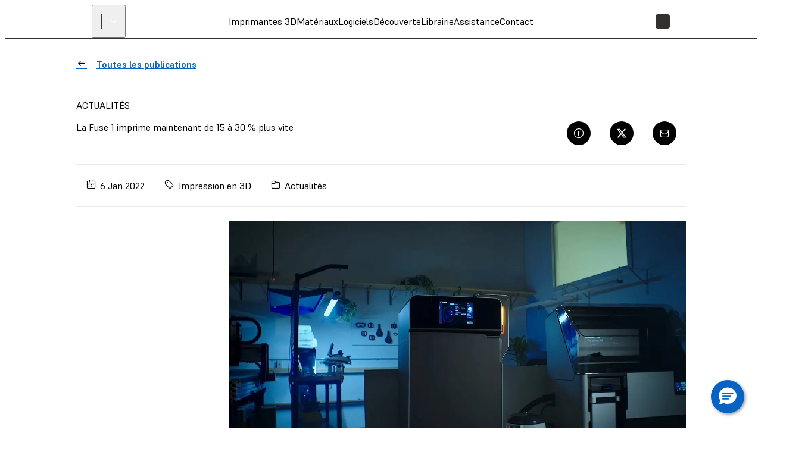

--- FILE ---
content_type: text/html; charset=utf-8
request_url: https://formlabs.com/fr/blog/fuse-1-sls-impression-3d-plus-rapide/
body_size: 64874
content:
<!DOCTYPE html><html lang="fr"><head itemscope="" itemType="http://schema.org/Article"><meta charSet="utf-8" data-next-head=""/><meta name="viewport" content="width=device-width" data-next-head=""/><meta name="twitter:card" content="summary_large_image" data-next-head=""/><meta name="twitter:site" content="@formlabs" data-next-head=""/><meta property="og:type" content="article" data-next-head=""/><meta property="og:site_name" content="Formlabs" data-next-head=""/><title data-next-head="">La Fuse 1 imprime maintenant de 15 à 30 % plus vite | Formlabs</title><meta name="twitter:title" content="La Fuse 1 imprime maintenant de 15 à 30 % plus vite" data-next-head=""/><meta property="og:title" content="La Fuse 1 imprime maintenant de 15 à 30 % plus vite" data-next-head=""/><meta itemProp="name" content="La Fuse 1 imprime maintenant de 15 à 30 % plus vite" data-next-head=""/><meta name="description" content="Apprenez-en plus sur la dernière mise à jour de PreForm 3.21 pour la Fuse 1 : vitesse d&#x27;impression accrue de 30 % pour les utilisateurs de Nylon 12 Powder." data-next-head=""/><meta itemProp="description" content="Apprenez-en plus sur la dernière mise à jour de PreForm 3.21 pour la Fuse 1 : vitesse d&#x27;impression accrue de 30 % pour les utilisateurs de Nylon 12 Powder." data-next-head=""/><meta name="twitter:description" content="Apprenez-en plus sur la dernière mise à jour de PreForm 3.21 pour la Fuse 1 : vitesse d&#x27;impression accrue de 30 % pour les utilisateurs de Nylon 12 Powder." data-next-head=""/><meta property="og:description" content="Apprenez-en plus sur la dernière mise à jour de PreForm 3.21 pour la Fuse 1 : vitesse d&#x27;impression accrue de 30 % pour les utilisateurs de Nylon 12 Powder." data-next-head=""/><link rel="alternate" href="https://formlabs.com/de/blog/fuse-1-sls-3d-printing-faster/" hrefLang="de-AT" data-next-head=""/><link rel="alternate" href="https://formlabs.com/ch/blog/fuse-1-sls-3d-druck-schneller/" hrefLang="de-CH" data-next-head=""/><link rel="alternate" href="https://formlabs.com/de/blog/fuse-1-sls-3d-printing-faster/" hrefLang="de-DE" data-next-head=""/><link rel="alternate" href="https://formlabs.com/ch/blog/fuse-1-sls-3d-druck-schneller/" hrefLang="de-LI" data-next-head=""/><link rel="alternate" href="https://formlabs.com/eu/blog/fuse-1-sls-3d-printing-faster/" hrefLang="en-AD" data-next-head=""/><link rel="alternate" href="https://formlabs.com/global/blog/fuse-1-sls-3d-printing-faster/" hrefLang="en-AE" data-next-head=""/><link rel="alternate" href="https://formlabs.com/global/blog/fuse-1-sls-3d-printing-faster/" hrefLang="en-AF" data-next-head=""/><link rel="alternate" href="https://formlabs.com/global/blog/fuse-1-sls-3d-printing-faster/" hrefLang="en-AL" data-next-head=""/><link rel="alternate" href="https://formlabs.com/global/blog/fuse-1-sls-3d-printing-faster/" hrefLang="en-AM" data-next-head=""/><link rel="alternate" href="https://formlabs.com/global/blog/fuse-1-sls-3d-printing-faster/" hrefLang="en-AO" data-next-head=""/><link rel="alternate" href="https://formlabs.com/global/blog/fuse-1-sls-3d-printing-faster/" hrefLang="en-AU" data-next-head=""/><link rel="alternate" href="https://formlabs.com/global/blog/fuse-1-sls-3d-printing-faster/" hrefLang="en-AZ" data-next-head=""/><link rel="alternate" href="https://formlabs.com/global/blog/fuse-1-sls-3d-printing-faster/" hrefLang="en-BA" data-next-head=""/><link rel="alternate" href="https://formlabs.com/global/blog/fuse-1-sls-3d-printing-faster/" hrefLang="en-BD" data-next-head=""/><link rel="alternate" href="https://formlabs.com/eu/blog/fuse-1-sls-3d-printing-faster/" hrefLang="en-BE" data-next-head=""/><link rel="alternate" href="https://formlabs.com/global/blog/fuse-1-sls-3d-printing-faster/" hrefLang="en-BF" data-next-head=""/><link rel="alternate" href="https://formlabs.com/eu/blog/fuse-1-sls-3d-printing-faster/" hrefLang="en-BG" data-next-head=""/><link rel="alternate" href="https://formlabs.com/global/blog/fuse-1-sls-3d-printing-faster/" hrefLang="en-BH" data-next-head=""/><link rel="alternate" href="https://formlabs.com/global/blog/fuse-1-sls-3d-printing-faster/" hrefLang="en-BI" data-next-head=""/><link rel="alternate" href="https://formlabs.com/global/blog/fuse-1-sls-3d-printing-faster/" hrefLang="en-BJ" data-next-head=""/><link rel="alternate" href="https://formlabs.com/global/blog/fuse-1-sls-3d-printing-faster/" hrefLang="en-BN" data-next-head=""/><link rel="alternate" href="https://formlabs.com/global/blog/fuse-1-sls-3d-printing-faster/" hrefLang="en-BR" data-next-head=""/><link rel="alternate" href="https://formlabs.com/global/blog/fuse-1-sls-3d-printing-faster/" hrefLang="en-BT" data-next-head=""/><link rel="alternate" href="https://formlabs.com/global/blog/fuse-1-sls-3d-printing-faster/" hrefLang="en-BW" data-next-head=""/><link rel="alternate" href="https://formlabs.com/global/blog/fuse-1-sls-3d-printing-faster/" hrefLang="en-BY" data-next-head=""/><link rel="alternate" href="https://formlabs.com/global/blog/fuse-1-sls-3d-printing-faster/" hrefLang="en-BZ" data-next-head=""/><link rel="alternate" href="https://formlabs.com/blog/fuse-1-sls-3d-printing-faster/" hrefLang="en-CA" data-next-head=""/><link rel="alternate" href="https://formlabs.com/global/blog/fuse-1-sls-3d-printing-faster/" hrefLang="en-CD" data-next-head=""/><link rel="alternate" href="https://formlabs.com/global/blog/fuse-1-sls-3d-printing-faster/" hrefLang="en-CF" data-next-head=""/><link rel="alternate" href="https://formlabs.com/global/blog/fuse-1-sls-3d-printing-faster/" hrefLang="en-CG" data-next-head=""/><link rel="alternate" href="https://formlabs.com/global/blog/fuse-1-sls-3d-printing-faster/" hrefLang="en-CI" data-next-head=""/><link rel="alternate" href="https://formlabs.com/global/blog/fuse-1-sls-3d-printing-faster/" hrefLang="en-CM" data-next-head=""/><link rel="alternate" href="https://formlabs.com/global/blog/fuse-1-sls-3d-printing-faster/" hrefLang="en-CV" data-next-head=""/><link rel="alternate" href="https://formlabs.com/eu/blog/fuse-1-sls-3d-printing-faster/" hrefLang="en-CY" data-next-head=""/><link rel="alternate" href="https://formlabs.com/eu/blog/fuse-1-sls-3d-printing-faster/" hrefLang="en-CZ" data-next-head=""/><link rel="alternate" href="https://formlabs.com/global/blog/fuse-1-sls-3d-printing-faster/" hrefLang="en-DJ" data-next-head=""/><link rel="alternate" href="https://formlabs.com/eu/blog/fuse-1-sls-3d-printing-faster/" hrefLang="en-DK" data-next-head=""/><link rel="alternate" href="https://formlabs.com/global/blog/fuse-1-sls-3d-printing-faster/" hrefLang="en-DO" data-next-head=""/><link rel="alternate" href="https://formlabs.com/global/blog/fuse-1-sls-3d-printing-faster/" hrefLang="en-DZ" data-next-head=""/><link rel="alternate" href="https://formlabs.com/eu/blog/fuse-1-sls-3d-printing-faster/" hrefLang="en-EE" data-next-head=""/><link rel="alternate" href="https://formlabs.com/global/blog/fuse-1-sls-3d-printing-faster/" hrefLang="en-EG" data-next-head=""/><link rel="alternate" href="https://formlabs.com/global/blog/fuse-1-sls-3d-printing-faster/" hrefLang="en-EH" data-next-head=""/><link rel="alternate" href="https://formlabs.com/global/blog/fuse-1-sls-3d-printing-faster/" hrefLang="en-ER" data-next-head=""/><link rel="alternate" href="https://formlabs.com/global/blog/fuse-1-sls-3d-printing-faster/" hrefLang="en-ET" data-next-head=""/><link rel="alternate" href="https://formlabs.com/eu/blog/fuse-1-sls-3d-printing-faster/" hrefLang="en-FI" data-next-head=""/><link rel="alternate" href="https://formlabs.com/global/blog/fuse-1-sls-3d-printing-faster/" hrefLang="en-GA" data-next-head=""/><link rel="alternate" href="https://formlabs.com/uk/blog/fuse-1-sls-3d-printing-faster/" hrefLang="en-GB" data-next-head=""/><link rel="alternate" href="https://formlabs.com/global/blog/fuse-1-sls-3d-printing-faster/" hrefLang="en-GE" data-next-head=""/><link rel="alternate" href="https://formlabs.com/global/blog/fuse-1-sls-3d-printing-faster/" hrefLang="en-GF" data-next-head=""/><link rel="alternate" href="https://formlabs.com/global/blog/fuse-1-sls-3d-printing-faster/" hrefLang="en-GH" data-next-head=""/><link rel="alternate" href="https://formlabs.com/global/blog/fuse-1-sls-3d-printing-faster/" hrefLang="en-GL" data-next-head=""/><link rel="alternate" href="https://formlabs.com/global/blog/fuse-1-sls-3d-printing-faster/" hrefLang="en-GM" data-next-head=""/><link rel="alternate" href="https://formlabs.com/global/blog/fuse-1-sls-3d-printing-faster/" hrefLang="en-GN" data-next-head=""/><link rel="alternate" href="https://formlabs.com/global/blog/fuse-1-sls-3d-printing-faster/" hrefLang="en-GQ" data-next-head=""/><link rel="alternate" href="https://formlabs.com/eu/blog/fuse-1-sls-3d-printing-faster/" hrefLang="en-GR" data-next-head=""/><link rel="alternate" href="https://formlabs.com/global/blog/fuse-1-sls-3d-printing-faster/" hrefLang="en-GW" data-next-head=""/><link rel="alternate" href="https://formlabs.com/global/blog/fuse-1-sls-3d-printing-faster/" hrefLang="en-GY" data-next-head=""/><link rel="alternate" href="https://formlabs.com/global/blog/fuse-1-sls-3d-printing-faster/" hrefLang="en-HK" data-next-head=""/><link rel="alternate" href="https://formlabs.com/eu/blog/fuse-1-sls-3d-printing-faster/" hrefLang="en-HR" data-next-head=""/><link rel="alternate" href="https://formlabs.com/global/blog/fuse-1-sls-3d-printing-faster/" hrefLang="en-HT" data-next-head=""/><link rel="alternate" href="https://formlabs.com/eu/blog/fuse-1-sls-3d-printing-faster/" hrefLang="en-HU" data-next-head=""/><link rel="alternate" href="https://formlabs.com/global/blog/fuse-1-sls-3d-printing-faster/" hrefLang="en-ID" data-next-head=""/><link rel="alternate" href="https://formlabs.com/eu/blog/fuse-1-sls-3d-printing-faster/" hrefLang="en-IE" data-next-head=""/><link rel="alternate" href="https://formlabs.com/global/blog/fuse-1-sls-3d-printing-faster/" hrefLang="en-IL" data-next-head=""/><link rel="alternate" href="https://formlabs.com/global/blog/fuse-1-sls-3d-printing-faster/" hrefLang="en-IN" data-next-head=""/><link rel="alternate" href="https://formlabs.com/global/blog/fuse-1-sls-3d-printing-faster/" hrefLang="en-IQ" data-next-head=""/><link rel="alternate" href="https://formlabs.com/eu/blog/fuse-1-sls-3d-printing-faster/" hrefLang="en-IS" data-next-head=""/><link rel="alternate" href="https://formlabs.com/global/blog/fuse-1-sls-3d-printing-faster/" hrefLang="en-JM" data-next-head=""/><link rel="alternate" href="https://formlabs.com/global/blog/fuse-1-sls-3d-printing-faster/" hrefLang="en-JO" data-next-head=""/><link rel="alternate" href="https://formlabs.com/global/blog/fuse-1-sls-3d-printing-faster/" hrefLang="en-KE" data-next-head=""/><link rel="alternate" href="https://formlabs.com/global/blog/fuse-1-sls-3d-printing-faster/" hrefLang="en-KG" data-next-head=""/><link rel="alternate" href="https://formlabs.com/global/blog/fuse-1-sls-3d-printing-faster/" hrefLang="en-KH" data-next-head=""/><link rel="alternate" href="https://formlabs.com/global/blog/fuse-1-sls-3d-printing-faster/" hrefLang="en-KW" data-next-head=""/><link rel="alternate" href="https://formlabs.com/global/blog/fuse-1-sls-3d-printing-faster/" hrefLang="en-KZ" data-next-head=""/><link rel="alternate" href="https://formlabs.com/global/blog/fuse-1-sls-3d-printing-faster/" hrefLang="en-LA" data-next-head=""/><link rel="alternate" href="https://formlabs.com/global/blog/fuse-1-sls-3d-printing-faster/" hrefLang="en-LB" data-next-head=""/><link rel="alternate" href="https://formlabs.com/global/blog/fuse-1-sls-3d-printing-faster/" hrefLang="en-LK" data-next-head=""/><link rel="alternate" href="https://formlabs.com/global/blog/fuse-1-sls-3d-printing-faster/" hrefLang="en-LR" data-next-head=""/><link rel="alternate" href="https://formlabs.com/global/blog/fuse-1-sls-3d-printing-faster/" hrefLang="en-LS" data-next-head=""/><link rel="alternate" href="https://formlabs.com/eu/blog/fuse-1-sls-3d-printing-faster/" hrefLang="en-LT" data-next-head=""/><link rel="alternate" href="https://formlabs.com/eu/blog/fuse-1-sls-3d-printing-faster/" hrefLang="en-LU" data-next-head=""/><link rel="alternate" href="https://formlabs.com/eu/blog/fuse-1-sls-3d-printing-faster/" hrefLang="en-LV" data-next-head=""/><link rel="alternate" href="https://formlabs.com/global/blog/fuse-1-sls-3d-printing-faster/" hrefLang="en-LY" data-next-head=""/><link rel="alternate" href="https://formlabs.com/global/blog/fuse-1-sls-3d-printing-faster/" hrefLang="en-MA" data-next-head=""/><link rel="alternate" href="https://formlabs.com/eu/blog/fuse-1-sls-3d-printing-faster/" hrefLang="en-MC" data-next-head=""/><link rel="alternate" href="https://formlabs.com/global/blog/fuse-1-sls-3d-printing-faster/" hrefLang="en-MD" data-next-head=""/><link rel="alternate" href="https://formlabs.com/global/blog/fuse-1-sls-3d-printing-faster/" hrefLang="en-ME" data-next-head=""/><link rel="alternate" href="https://formlabs.com/global/blog/fuse-1-sls-3d-printing-faster/" hrefLang="en-MG" data-next-head=""/><link rel="alternate" href="https://formlabs.com/global/blog/fuse-1-sls-3d-printing-faster/" hrefLang="en-MK" data-next-head=""/><link rel="alternate" href="https://formlabs.com/global/blog/fuse-1-sls-3d-printing-faster/" hrefLang="en-ML" data-next-head=""/><link rel="alternate" href="https://formlabs.com/global/blog/fuse-1-sls-3d-printing-faster/" hrefLang="en-MM" data-next-head=""/><link rel="alternate" href="https://formlabs.com/global/blog/fuse-1-sls-3d-printing-faster/" hrefLang="en-MN" data-next-head=""/><link rel="alternate" href="https://formlabs.com/global/blog/fuse-1-sls-3d-printing-faster/" hrefLang="en-MO" data-next-head=""/><link rel="alternate" href="https://formlabs.com/global/blog/fuse-1-sls-3d-printing-faster/" hrefLang="en-MR" data-next-head=""/><link rel="alternate" href="https://formlabs.com/eu/blog/fuse-1-sls-3d-printing-faster/" hrefLang="en-MT" data-next-head=""/><link rel="alternate" href="https://formlabs.com/global/blog/fuse-1-sls-3d-printing-faster/" hrefLang="en-MW" data-next-head=""/><link rel="alternate" href="https://formlabs.com/global/blog/fuse-1-sls-3d-printing-faster/" hrefLang="en-MY" data-next-head=""/><link rel="alternate" href="https://formlabs.com/global/blog/fuse-1-sls-3d-printing-faster/" hrefLang="en-MZ" data-next-head=""/><link rel="alternate" href="https://formlabs.com/global/blog/fuse-1-sls-3d-printing-faster/" hrefLang="en-NA" data-next-head=""/><link rel="alternate" href="https://formlabs.com/global/blog/fuse-1-sls-3d-printing-faster/" hrefLang="en-NE" data-next-head=""/><link rel="alternate" href="https://formlabs.com/global/blog/fuse-1-sls-3d-printing-faster/" hrefLang="en-NG" data-next-head=""/><link rel="alternate" href="https://formlabs.com/eu/blog/fuse-1-sls-3d-printing-faster/" hrefLang="en-NL" data-next-head=""/><link rel="alternate" href="https://formlabs.com/eu/blog/fuse-1-sls-3d-printing-faster/" hrefLang="en-NO" data-next-head=""/><link rel="alternate" href="https://formlabs.com/global/blog/fuse-1-sls-3d-printing-faster/" hrefLang="en-NP" data-next-head=""/><link rel="alternate" href="https://formlabs.com/global/blog/fuse-1-sls-3d-printing-faster/" hrefLang="en-NZ" data-next-head=""/><link rel="alternate" href="https://formlabs.com/global/blog/fuse-1-sls-3d-printing-faster/" hrefLang="en-OM" data-next-head=""/><link rel="alternate" href="https://formlabs.com/global/blog/fuse-1-sls-3d-printing-faster/" hrefLang="en-PG" data-next-head=""/><link rel="alternate" href="https://formlabs.com/global/blog/fuse-1-sls-3d-printing-faster/" hrefLang="en-PH" data-next-head=""/><link rel="alternate" href="https://formlabs.com/global/blog/fuse-1-sls-3d-printing-faster/" hrefLang="en-PK" data-next-head=""/><link rel="alternate" href="https://formlabs.com/eu/blog/fuse-1-sls-3d-printing-faster/" hrefLang="en-PL" data-next-head=""/><link rel="alternate" href="https://formlabs.com/global/blog/fuse-1-sls-3d-printing-faster/" hrefLang="en-PS" data-next-head=""/><link rel="alternate" href="https://formlabs.com/eu/blog/fuse-1-sls-3d-printing-faster/" hrefLang="en-PT" data-next-head=""/><link rel="alternate" href="https://formlabs.com/global/blog/fuse-1-sls-3d-printing-faster/" hrefLang="en-QA" data-next-head=""/><link rel="alternate" href="https://formlabs.com/eu/blog/fuse-1-sls-3d-printing-faster/" hrefLang="en-RO" data-next-head=""/><link rel="alternate" href="https://formlabs.com/global/blog/fuse-1-sls-3d-printing-faster/" hrefLang="en-RS" data-next-head=""/><link rel="alternate" href="https://formlabs.com/global/blog/fuse-1-sls-3d-printing-faster/" hrefLang="en-RU" data-next-head=""/><link rel="alternate" href="https://formlabs.com/global/blog/fuse-1-sls-3d-printing-faster/" hrefLang="en-RW" data-next-head=""/><link rel="alternate" href="https://formlabs.com/global/blog/fuse-1-sls-3d-printing-faster/" hrefLang="en-SA" data-next-head=""/><link rel="alternate" href="https://formlabs.com/global/blog/fuse-1-sls-3d-printing-faster/" hrefLang="en-SD" data-next-head=""/><link rel="alternate" href="https://formlabs.com/eu/blog/fuse-1-sls-3d-printing-faster/" hrefLang="en-SE" data-next-head=""/><link rel="alternate" href="https://formlabs.com/global/blog/fuse-1-sls-3d-printing-faster/" hrefLang="en-SG" data-next-head=""/><link rel="alternate" href="https://formlabs.com/eu/blog/fuse-1-sls-3d-printing-faster/" hrefLang="en-SI" data-next-head=""/><link rel="alternate" href="https://formlabs.com/eu/blog/fuse-1-sls-3d-printing-faster/" hrefLang="en-SK" data-next-head=""/><link rel="alternate" href="https://formlabs.com/global/blog/fuse-1-sls-3d-printing-faster/" hrefLang="en-SL" data-next-head=""/><link rel="alternate" href="https://formlabs.com/global/blog/fuse-1-sls-3d-printing-faster/" hrefLang="en-SN" data-next-head=""/><link rel="alternate" href="https://formlabs.com/global/blog/fuse-1-sls-3d-printing-faster/" hrefLang="en-SO" data-next-head=""/><link rel="alternate" href="https://formlabs.com/global/blog/fuse-1-sls-3d-printing-faster/" hrefLang="en-SR" data-next-head=""/><link rel="alternate" href="https://formlabs.com/global/blog/fuse-1-sls-3d-printing-faster/" hrefLang="en-SS" data-next-head=""/><link rel="alternate" href="https://formlabs.com/global/blog/fuse-1-sls-3d-printing-faster/" hrefLang="en-SY" data-next-head=""/><link rel="alternate" href="https://formlabs.com/global/blog/fuse-1-sls-3d-printing-faster/" hrefLang="en-SZ" data-next-head=""/><link rel="alternate" href="https://formlabs.com/global/blog/fuse-1-sls-3d-printing-faster/" hrefLang="en-TD" data-next-head=""/><link rel="alternate" href="https://formlabs.com/global/blog/fuse-1-sls-3d-printing-faster/" hrefLang="en-TG" data-next-head=""/><link rel="alternate" href="https://formlabs.com/global/blog/fuse-1-sls-3d-printing-faster/" hrefLang="en-TH" data-next-head=""/><link rel="alternate" href="https://formlabs.com/global/blog/fuse-1-sls-3d-printing-faster/" hrefLang="en-TJ" data-next-head=""/><link rel="alternate" href="https://formlabs.com/global/blog/fuse-1-sls-3d-printing-faster/" hrefLang="en-TL" data-next-head=""/><link rel="alternate" href="https://formlabs.com/global/blog/fuse-1-sls-3d-printing-faster/" hrefLang="en-TM" data-next-head=""/><link rel="alternate" href="https://formlabs.com/global/blog/fuse-1-sls-3d-printing-faster/" hrefLang="en-TN" data-next-head=""/><link rel="alternate" href="https://formlabs.com/global/blog/fuse-1-sls-3d-printing-faster/" hrefLang="en-TR" data-next-head=""/><link rel="alternate" href="https://formlabs.com/global/blog/fuse-1-sls-3d-printing-faster/" hrefLang="en-TT" data-next-head=""/><link rel="alternate" href="https://formlabs.com/global/blog/fuse-1-sls-3d-printing-faster/" hrefLang="en-TW" data-next-head=""/><link rel="alternate" href="https://formlabs.com/global/blog/fuse-1-sls-3d-printing-faster/" hrefLang="en-TZ" data-next-head=""/><link rel="alternate" href="https://formlabs.com/global/blog/fuse-1-sls-3d-printing-faster/" hrefLang="en-UA" data-next-head=""/><link rel="alternate" href="https://formlabs.com/global/blog/fuse-1-sls-3d-printing-faster/" hrefLang="en-UG" data-next-head=""/><link rel="alternate" href="https://formlabs.com/blog/fuse-1-sls-3d-printing-faster/" hrefLang="en-US" data-next-head=""/><link rel="alternate" href="https://formlabs.com/global/blog/fuse-1-sls-3d-printing-faster/" hrefLang="en-UZ" data-next-head=""/><link rel="alternate" href="https://formlabs.com/global/blog/fuse-1-sls-3d-printing-faster/" hrefLang="en-VN" data-next-head=""/><link rel="alternate" href="https://formlabs.com/global/blog/fuse-1-sls-3d-printing-faster/" hrefLang="en-XK" data-next-head=""/><link rel="alternate" href="https://formlabs.com/global/blog/fuse-1-sls-3d-printing-faster/" hrefLang="en-YE" data-next-head=""/><link rel="alternate" href="https://formlabs.com/global/blog/fuse-1-sls-3d-printing-faster/" hrefLang="en-ZA" data-next-head=""/><link rel="alternate" href="https://formlabs.com/global/blog/fuse-1-sls-3d-printing-faster/" hrefLang="en-ZM" data-next-head=""/><link rel="alternate" href="https://formlabs.com/global/blog/fuse-1-sls-3d-printing-faster/" hrefLang="en-ZW" data-next-head=""/><link rel="alternate" href="https://formlabs.com/latam/blog/fuse-1-impresion-3d-sls-mas-rapida/" hrefLang="es-AR" data-next-head=""/><link rel="alternate" href="https://formlabs.com/latam/blog/fuse-1-impresion-3d-sls-mas-rapida/" hrefLang="es-BO" data-next-head=""/><link rel="alternate" href="https://formlabs.com/latam/blog/fuse-1-impresion-3d-sls-mas-rapida/" hrefLang="es-CL" data-next-head=""/><link rel="alternate" href="https://formlabs.com/latam/blog/fuse-1-impresion-3d-sls-mas-rapida/" hrefLang="es-CO" data-next-head=""/><link rel="alternate" href="https://formlabs.com/latam/blog/fuse-1-impresion-3d-sls-mas-rapida/" hrefLang="es-CR" data-next-head=""/><link rel="alternate" href="https://formlabs.com/latam/blog/fuse-1-impresion-3d-sls-mas-rapida/" hrefLang="es-EC" data-next-head=""/><link rel="alternate" href="https://formlabs.com/es/blog/fuse-1-impresion-3d-sls-mas-rapida/" hrefLang="es-ES" data-next-head=""/><link rel="alternate" href="https://formlabs.com/latam/blog/fuse-1-impresion-3d-sls-mas-rapida/" hrefLang="es-GT" data-next-head=""/><link rel="alternate" href="https://formlabs.com/latam/blog/fuse-1-impresion-3d-sls-mas-rapida/" hrefLang="es-HN" data-next-head=""/><link rel="alternate" href="https://formlabs.com/latam/blog/fuse-1-impresion-3d-sls-mas-rapida/" hrefLang="es-MX" data-next-head=""/><link rel="alternate" href="https://formlabs.com/latam/blog/fuse-1-impresion-3d-sls-mas-rapida/" hrefLang="es-NI" data-next-head=""/><link rel="alternate" href="https://formlabs.com/latam/blog/fuse-1-impresion-3d-sls-mas-rapida/" hrefLang="es-PA" data-next-head=""/><link rel="alternate" href="https://formlabs.com/latam/blog/fuse-1-impresion-3d-sls-mas-rapida/" hrefLang="es-PE" data-next-head=""/><link rel="alternate" href="https://formlabs.com/latam/blog/fuse-1-impresion-3d-sls-mas-rapida/" hrefLang="es-PR" data-next-head=""/><link rel="alternate" href="https://formlabs.com/latam/blog/fuse-1-impresion-3d-sls-mas-rapida/" hrefLang="es-PY" data-next-head=""/><link rel="alternate" href="https://formlabs.com/latam/blog/fuse-1-impresion-3d-sls-mas-rapida/" hrefLang="es-SV" data-next-head=""/><link rel="alternate" href="https://formlabs.com/latam/blog/fuse-1-impresion-3d-sls-mas-rapida/" hrefLang="es-UY" data-next-head=""/><link rel="alternate" href="https://formlabs.com/latam/blog/fuse-1-impresion-3d-sls-mas-rapida/" hrefLang="es-VE" data-next-head=""/><link rel="alternate" href="https://formlabs.com/fr/blog/fuse-1-sls-impression-3d-plus-rapide/" hrefLang="fr-FR" data-next-head=""/><link rel="alternate" href="https://formlabs.com/it/blog/fuse-1-stampa-3d-sls-rapida/" hrefLang="it-IT" data-next-head=""/><link rel="alternate" href="https://formlabs.com/blog/fuse-1-sls-3d-printing-faster/" hrefLang="x-default" data-next-head=""/><meta itemProp="image" content="https://formlabs-media.formlabs.com/filer_public_thumbnails/filer_public/84/6b/846b70ac-be4e-42f9-93bf-4a960143bb6a/formlabs_2021_fuse_035.jpg__640x0_q85_subsampling-2.jpg" data-next-head=""/><meta name="twitter:image:src" content="https://formlabs-media.formlabs.com/filer_public_thumbnails/filer_public/84/6b/846b70ac-be4e-42f9-93bf-4a960143bb6a/formlabs_2021_fuse_035.jpg__640x0_q85_subsampling-2.jpg" data-next-head=""/><meta property="og:image" content="https://formlabs-media.formlabs.com/filer_public_thumbnails/filer_public/84/6b/846b70ac-be4e-42f9-93bf-4a960143bb6a/formlabs_2021_fuse_035.jpg__640x0_q85_subsampling-2.jpg" data-next-head=""/><script>
                window.process = Object.assign(window.process || {}, { env: JSON.parse('{"FL_PUBLIC_FORM_RESELLER_INTEREST":"1077","FL_PUBLIC_API_URL":"https://api.formlabs.com","FL_PUBLIC_SIXPACK_URL":"https://abtest.formlabs.com","FL_PUBLIC_FORM_NEWSLETTER":"1042","FL_PUBLIC_FORM_PRE_FORM_DOWNLOAD":"1041","FL_PUBLIC_CMS_HOST":"https://content.formlabs.com","FL_PUBLIC_OTEL_FRONTEND_BROWSER_ENABLED":"false","FL_PUBLIC_FORM_SAMPLE_REQUEST":"1040","FL_PUBLIC_CLIENT_ID":"ovkH4rD7N0yoABP4Dd70uC9yyJxA1Wgwj0yuFkqJ","FL_PUBLIC_CLIENT_SECRET":"ifhcbbCdMjtrv4yf6LUeliUkVfi9eNyAzDNw6S6jzAL0Uv2idYZRzhJJm4gwUxVMnXOm4WIyMqGBTASkuyAMhZmXw0ueANfWO78nIDNEdNLzwS3PLMpV3kNhqT0Cba4A","FL_PUBLIC_MAGENTO_MEDIA_URL":"https://formlabs.com/checkout-media","FL_PUBLIC_FORM_FIND_RESELLER":"1625","FL_PUBLIC_FORM_WHITE_PAPER_LANDING":"1101","FL_PUBLIC_ANALYTICS_BASE_URL":"https://formlabs.com","FL_PUBLIC_AMPLITUDE_API_KEY":"2d9269ae5adc5b4b4c0de73f2df06db4","FL_PUBLIC_CHINA_REDIRECT_ENABLED":"true","FL_PUBLIC_FORCED_REDIRECT_ENABLED":"false","FL_PUBLIC_FORM_CONTACT_SALES":"1001","FL_PUBLIC_FORM_ROI_CALCULATOR":"1082","FL_PUBLIC_MIXPANEL_PROJECT_TOKEN":"64adff5c928c3d6829385966b3bb5aa6","FL_PUBLIC_SEGMENT_KEY":"CfyZCi0xZqtRlVQBlK05CChLGeQieWtr","FL_PUBLIC_FORM_DENTAL_NEWSLETTER":"1575","FL_PUBLIC_MAGENTO_URL":"https://checkout.formlabs.com","FL_PUBLIC_DASHBOARD_SEGMENT_KEY":"3277a6gFXkSDGmtRIDwOGZE4useuTeoh","FL_PUBLIC_MAGENTO_API_URL":"/api/magento","FL_PUBLIC_GOOGLE_MAPS_API_KEY":"AIzaSyDcxlpgD-ldW2HER3mLyS0hVqLBwToJbjo","FL_PUBLIC_CMS_SITE":"formlabs","FL_PUBLIC_DASHBOARD_CDN_URL":"https://dashboardstatic.formlabs.com"}') });
              </script><script>
                window.onTermlyOrAnalyticsLoaded = function() {
                  if (window.Termly && window.analytics) {
                    if (window.Termly.getConsentState?.().analytics) {
                      window.analytics.start();
                    } else {
                      window.Termly.on('consent', data => {
                        if(data.categories.includes('analytics')) {
                          window.analytics.start();
                        }
                      });
                    };
                  }
                }
              </script><script>
                var __TERMLY_FL_LOADER_DATA = JSON.parse('{"disableTermly":false,"disabledTermlyCountries":[]}');
              </script><script>
                    var ANALYTICS_AUTO_START = false;
                    var RUDDERSTACK_API_KEY = "2n6t9MvDgucncw7X22xzdOpXs9L";
                    var RUDDERSTACK_DATA_PLANE_URL = "https://analytics.formlabs.com";
                    var RUDDERSTACK_ANALYTICS_BASE_URL = "https://formlabs.com";
                  </script><script src="/analytics.js?cachebuster=20241113_1500" type="text/javascript"></script><script data-start-on-disabled-consent="true" type="text/plain">
                    window.analytics.start();
                  </script><script src="/termly_loader.js"></script><link rel="preload" href="/_next/static/css/4d3fddc9b15d9cb0.css" as="style"/><link rel="stylesheet" href="/_next/static/css/4d3fddc9b15d9cb0.css" data-n-g=""/><link rel="preload" href="/_next/static/css/85eae1a6394818bc.css" as="style"/><link rel="stylesheet" href="/_next/static/css/85eae1a6394818bc.css" data-n-p=""/><link rel="preload" href="/_next/static/css/665a5c31f4a405f6.css" as="style"/><link rel="stylesheet" href="/_next/static/css/665a5c31f4a405f6.css" data-n-p=""/><link rel="preload" href="/_next/static/css/2b0eec32823bc669.css" as="style"/><link rel="stylesheet" href="/_next/static/css/2b0eec32823bc669.css"/><link rel="preload" href="/_next/static/css/7ee68b268627770b.css" as="style"/><link rel="stylesheet" href="/_next/static/css/7ee68b268627770b.css"/><link rel="preload" href="/_next/static/css/36da014ee0e271d1.css" as="style"/><link rel="stylesheet" href="/_next/static/css/36da014ee0e271d1.css"/><link rel="preload" href="/_next/static/css/e0d3bc5d0a1ce545.css" as="style"/><link rel="stylesheet" href="/_next/static/css/e0d3bc5d0a1ce545.css"/><link rel="preload" href="/_next/static/css/a0eac09b88356f96.css" as="style"/><link rel="stylesheet" href="/_next/static/css/a0eac09b88356f96.css"/><link rel="preload" href="/_next/static/css/e2b80e9311879a55.css" as="style"/><link rel="stylesheet" href="/_next/static/css/e2b80e9311879a55.css"/><link rel="preload" href="/_next/static/css/d0b31469b50447ab.css" as="style"/><link rel="stylesheet" href="/_next/static/css/d0b31469b50447ab.css"/><link rel="preload" href="/_next/static/css/2f9e61ad308b1125.css" as="style"/><link rel="stylesheet" href="/_next/static/css/2f9e61ad308b1125.css"/><noscript data-n-css=""></noscript><script defer="" nomodule="" src="/_next/static/chunks/polyfills-42372ed130431b0a.js"></script><script defer="" src="/_next/static/chunks/3af07821.acc16f3f69bf53a6.js"></script><script defer="" src="/_next/static/chunks/726.6d3da6c8aeea3260.js"></script><script defer="" src="/_next/static/chunks/3057.38e87a2ddd64af2c.js"></script><script defer="" src="/_next/static/chunks/2056.1969793050d5d8fe.js"></script><script defer="" src="/_next/static/chunks/7397-70df1e297dd67feb.js"></script><script defer="" src="/_next/static/chunks/7219.a43cd9fa839dd31c.js"></script><script defer="" src="/_next/static/chunks/9099.4f9043543dd4c7e3.js"></script><script defer="" src="/_next/static/chunks/7982.81e765b966fc6b24.js"></script><script src="/_next/static/chunks/webpack-5f5136f694d105a6.js" defer=""></script><script src="/_next/static/chunks/framework-b9fd9bcc3ecde907.js" defer=""></script><script src="/_next/static/chunks/main-cd5881dc9701395f.js" defer=""></script><script src="/_next/static/chunks/pages/_app-5a6e8733256a3018.js" defer=""></script><script src="/_next/static/chunks/6148-d34405c8ac40bc54.js" defer=""></script><script src="/_next/static/chunks/7999-8d2fe15bdc6dfa64.js" defer=""></script><script src="/_next/static/chunks/9341-dbfcdf26bcc975e8.js" defer=""></script><script src="/_next/static/chunks/2134-6c42b6169092c73f.js" defer=""></script><script src="/_next/static/chunks/pages/%5B%5B...slug%5D%5D-d4e2c49faf57763f.js" defer=""></script><script src="/_next/static/QtBoEReGOphMvrnfdjnUa/_buildManifest.js" defer=""></script><script src="/_next/static/QtBoEReGOphMvrnfdjnUa/_ssgManifest.js" defer=""></script></head><body><div id="__next"><div class="__variable_08d5f3 __variable_06e4fe __variable_c9b535 GlobalStyle_root__BUcIn global-styles--legacy global-styles--core"><div class="A11yStatement_sr-only__mXl77"><a tabindex="1" href="#main">Passer au contenu principal</a></div><div style="position:relative"><nav class="global-styles--header Header_header__WTZds Header_dark__UYatP"><div class="Header_logo-wrapper__ZTFXw"><a title="FormLabs" target="_self" href="/fr/"><div class="Logo_logo__c5nVK"><img width="122" height="18" src="/assets/logo.png" alt="Formlabs Logo"/></div></a><button class="SiteSwitcher_switcher__0h5xq SiteSwitcher_variant-light__h9AUS"><div class="SiteSwitcher_divider__Jha07"></div><span class="SiteSwitcher_menu-item__X5RWx"></span><i aria-hidden="true" class="fl-v2 fl-v2-fl-chevron_down Icon_white__ctADy Icon_icon___a8Fw SiteSwitcher_icon__JEaG8" role="presentation" style="font-size:24px"></i></button></div><div role="navigation" class="MenuBar_menu-bar__vt8zH"><div class="MenuBar_menu-list__eYOb_"><a class="MenuItem_menu-item__DLipi MenuItem_level-0-link__ZDAzx" data-menu-id="100" target="_self" href="/fr/3d-printers/catalog/">Imprimantes 3D</a><a class="MenuItem_menu-item__DLipi MenuItem_level-0-link__ZDAzx" data-menu-id="105" target="_self" href="/fr/materials/">Matériaux</a><a class="MenuItem_menu-item__DLipi MenuItem_level-0-link__ZDAzx" data-menu-id="133" target="_self" href="/fr/software/">Logiciels</a><a class="MenuItem_menu-item__DLipi MenuItem_level-0-link__ZDAzx" data-menu-id="1863" target="_self" href="/fr/industries/">Découverte</a><a class="MenuItem_menu-item__DLipi MenuItem_level-0-link__ZDAzx" data-menu-id="146" target="_self" href="/fr/resources/">Librairie</a><a href="https://support.formlabs.com/s/?language=fr" target="_self" class="MenuItem_menu-item__DLipi MenuItem_level-0-link__ZDAzx" data-menu-id="791">Assistance</a><a class="MenuItem_menu-item__DLipi MenuItem_level-0-link__ZDAzx" data-menu-id="3044" target="_self" href="/fr/company/contact/">Contact</a></div></div><div class="Controls_controls__5j39y Controls_dark__EMfnL"><button class="Controls_search-button__w4Lf3 Button_button__exqP_ Variants_ghost__bIrFF Sizes_ghost__gbHY4 Sizes_medium__IyLgj Colors_white__jzsLN Sizes_with-icon__QxzX3 Sizes_icon-only__s8zdN" type="button"><svg xmlns="http://www.w3.org/2000/svg" fill="none" viewBox="0 0 24 24" class="ui-h-5 ui-w-5"><path stroke="currentColor" stroke-linecap="round" stroke-linejoin="round" stroke-width="1.5" d="M14.193 5.582a5.97 5.97 0 1 1-8.444 8.444 5.97 5.97 0 0 1 8.444-8.444M14.15 14.06 20 19.99"></path></svg></button><div class="Controls_language-button__Pgw3u"><button class="InteractiveDiv_div__EOsWC CountrySelection_modal-button__Mc8Jo"><span class="Controls_language-code__omyo_"></span></button></div><a href="https://checkout.formlabs.com/us_en/customer/account/index/" target="_self" class="Controls_user-button__WNlLv Button_button__exqP_ Variants_ghost__bIrFF Sizes_ghost__gbHY4 Sizes_medium__IyLgj Colors_white__jzsLN Sizes_with-icon__QxzX3 Sizes_icon-only__s8zdN"><svg xmlns="http://www.w3.org/2000/svg" fill="none" viewBox="0 0 24 24" class="ui-h-5 ui-w-5"><path stroke="currentColor" stroke-linecap="round" stroke-linejoin="round" stroke-width="1.482" d="M5 20c0-2.5 2-4.4 4.4-4.4h5.1c2.5 0 4.4 2 4.4 4.4"></path><path stroke="currentColor" stroke-linecap="round" stroke-linejoin="round" stroke-width="1.5" d="M15 5.2c1.7 1.7 1.7 4.4 0 6-1.7 1.6-4.4 1.7-6 0-1.6-1.7-1.7-4.4 0-6 1.7-1.6 4.3-1.6 6 0"></path></svg></a><a class="Controls_store-button__e5mGE Button_button__exqP_ Variants_primary__uGmQ6 Sizes_primary__5Qp_m Sizes_small__WJ5PM Colors_formlabs__oH7bf" target="_self" href="/fr/boutique/">Boutique</a><button class="Controls_hamburger-button__ZNYD4 Button_button__exqP_ Variants_ghost__bIrFF Sizes_ghost__gbHY4 Sizes_medium__IyLgj Colors_white__jzsLN Sizes_with-icon__QxzX3 Sizes_icon-only__s8zdN" type="button"><svg xmlns="http://www.w3.org/2000/svg" fill="none" viewBox="0 0 24 24" class="ui-h-5 ui-w-5"><path stroke="currentColor" stroke-linecap="round" stroke-linejoin="round" stroke-width="1.5" d="M3 5h18M3 12h18M3 19h18"></path></svg></button></div></nav><div class="Drawer_backdrop__C2jT4"></div><div class="global-styles--header Drawer_drawer__rBp_q Drawer_dark__wqsbM"><div class="Drawer_body__QtnEe"><div class="Drawer_left__rgeom"><div class="Drawer_content__kOF3u Drawer_hidden__Y0nJG"><div class="Drawer_menu-item-panel__qp9yR" style="--gradient-top-opacity:0;--gradient-bottom-opacity:0"><a class="MenuItem_menu-item__DLipi MenuItem_level-1-link__9VF2c" data-submenu-id="100" target="_self" href="/fr/3d-printers/catalog/">Imprimantes 3D</a><div class="Drawer_content__kOF3u SubMenu_sub-menu__xtJtw"><div class="SubMenu_level-2-group__5__Xf"><a class="MenuItem_menu-item__DLipi MenuItem_level-2-link__0ZtQd" data-submenu-id="2270" target="_self" href="/fr/3d-printers/resin/">Impression de résine (SLA)</a><div class="SubMenu_level-3-group__7Rs49"><a class="MenuItem_menu-item__DLipi MenuItem_level-3-link__PCLkd" data-submenu-id="2281" target="_self" href="/fr/3d-printers/resin/">IMPRIMANTES</a><a class="MenuItem_menu-item__DLipi MenuItem_level-4-link__BpB1X" data-submenu-id="578" target="_self" href="/fr/3d-printers/form-4/">Form 4</a><a href="https://dental.formlabs.com/fr/products/form-4b/" target="_self" class="MenuItem_menu-item__DLipi MenuItem_level-4-link__BpB1X" data-submenu-id="2852">Form 4B Dentaire</a><a class="MenuItem_menu-item__DLipi MenuItem_level-4-link__BpB1X" data-submenu-id="1482" target="_self" href="/fr/3d-printers/form-4b/">Form 4B Médical</a><a class="MenuItem_menu-item__DLipi MenuItem_level-4-link__BpB1X" data-submenu-id="590" target="_self" href="/fr/3d-printers/form-4l/">Form 4L</a><a href="https://dental.formlabs.com/fr/products/form-4bl/" target="_self" class="MenuItem_menu-item__DLipi MenuItem_level-4-link__BpB1X" data-submenu-id="2907">Form 4BL Dentaire</a><a class="MenuItem_menu-item__DLipi MenuItem_level-4-link__BpB1X" data-submenu-id="1755" target="_self" href="/fr/3d-printers/form-4bl/">Form 4BL Médical</a><a class="MenuItem_menu-item__DLipi MenuItem_level-3-link__PCLkd" data-submenu-id="102" target="_self" href="/fr/post-processing/wash-cure/">POST-TRAITEMENT</a><a class="MenuItem_menu-item__DLipi MenuItem_level-4-link__BpB1X" data-submenu-id="2291" target="_self" href="/fr/post-processing/wash-cure/">Form Wash</a><a class="MenuItem_menu-item__DLipi MenuItem_level-4-link__BpB1X" data-submenu-id="2303" target="_self" href="/fr/post-processing/wash-cure/">Form Cure</a><a class="MenuItem_menu-item__DLipi MenuItem_level-4-link__BpB1X" data-submenu-id="2314" target="_self" href="/fr/post-processing/wash-cure/">Form Wash L</a><a class="MenuItem_menu-item__DLipi MenuItem_level-4-link__BpB1X" data-submenu-id="2325" target="_self" href="/fr/post-processing/wash-cure/">Form Cure L</a><a class="MenuItem_menu-item__DLipi MenuItem_level-3-link__PCLkd" data-submenu-id="2336" target="_self" href="/fr/3d-printers/automation/">AUTOMATISATION</a><a class="MenuItem_menu-item__DLipi MenuItem_level-4-link__BpB1X" data-submenu-id="2347" target="_self" href="/fr/3d-printers/form-auto/">Form Auto</a></div></div><div class="SubMenu_level-2-group__5__Xf"><a class="MenuItem_menu-item__DLipi MenuItem_level-2-link__0ZtQd" data-submenu-id="2358" target="_self" href="/fr/3d-printers/fuse-1/">Impression de poudre (SLS)</a><div class="SubMenu_level-3-group__7Rs49"><span class="MenuItem_menu-item__DLipi MenuItem_level-3-link__PCLkd" data-submenu-id="2382">IMPRIMANTES</span><a class="MenuItem_menu-item__DLipi MenuItem_level-4-link__BpB1X" data-submenu-id="104" target="_self" href="/fr/3d-printers/fuse-1/">Série Fuse</a><a class="MenuItem_menu-item__DLipi MenuItem_level-3-link__PCLkd" data-submenu-id="2392" target="_self" href="/fr/post-processing/fuse-sift-fuse-blast/">POST-TRAITEMENT</a><a class="MenuItem_menu-item__DLipi MenuItem_level-4-link__BpB1X" data-submenu-id="2402" target="_self" href="/fr/post-processing/fuse-sift-fuse-blast/">Fuse Sift</a><a class="MenuItem_menu-item__DLipi MenuItem_level-4-link__BpB1X" data-submenu-id="2744" target="_self" href="/fr/post-processing/fuse-sift-fuse-blast/">Fuse Blast</a><a class="MenuItem_menu-item__DLipi MenuItem_level-3-link__PCLkd" data-submenu-id="3068" target="_self" href="/fr/services/service-plans/">Plans de service</a><a class="MenuItem_menu-item__DLipi MenuItem_level-3-link__PCLkd" data-submenu-id="3056" target="_self" href="/fr/factory-solutions/">Factory Solutions</a><a class="MenuItem_menu-item__DLipi MenuItem_level-3-link__PCLkd" data-submenu-id="2927" target="_self" href="/fr/materials/developer-platform/">Developer Platform</a><a class="MenuItem_menu-item__DLipi MenuItem_level-3-link__PCLkd" data-submenu-id="3098" target="_self" href="/fr/company/contact/sales/">Contacter un expert de l’impression 3D</a></div></div></div></div></div><div class="Drawer_content__kOF3u Drawer_hidden__Y0nJG"><div class="Drawer_menu-item-panel__qp9yR" style="--gradient-top-opacity:0;--gradient-bottom-opacity:0"><a class="MenuItem_menu-item__DLipi MenuItem_level-1-link__9VF2c" data-submenu-id="105" target="_self" href="/fr/materials/">Matériaux</a><div class="Drawer_content__kOF3u SubMenu_sub-menu__xtJtw"><div class="SubMenu_level-2-group__5__Xf"><a class="MenuItem_menu-item__DLipi MenuItem_level-2-link__0ZtQd" data-submenu-id="1706" target="_self" href="/fr/materials/">Sélecteur de matériau</a><div class="SubMenu_level-3-group__7Rs49"><a class="MenuItem_menu-item__DLipi MenuItem_level-4-link__BpB1X" data-submenu-id="1716" target="_self" href="/fr/materials/compare/">Comparer les matériaux</a><a class="MenuItem_menu-item__DLipi MenuItem_level-4-link__BpB1X" data-submenu-id="2941" target="_self" href="/fr/materials/developer-platform/">Open Material Mode</a></div></div><div class="SubMenu_level-2-group__5__Xf"><a class="MenuItem_menu-item__DLipi MenuItem_level-2-link__0ZtQd" data-submenu-id="2842" target="_self" href="/fr/materials/">Technologie d&#x27;impression 3D</a><div class="SubMenu_level-3-group__7Rs49"><a class="MenuItem_menu-item__DLipi MenuItem_level-4-link__BpB1X" data-submenu-id="2843" target="_self" href="/fr/materials/?print_technology%5B0%5D=SLA">SLA</a><a class="MenuItem_menu-item__DLipi MenuItem_level-4-link__BpB1X" data-submenu-id="1728" target="_self" href="/fr/materials/?print_technology%5B0%5D=SLS">SLS</a></div></div><div class="SubMenu_level-2-group__5__Xf"><a class="MenuItem_menu-item__DLipi MenuItem_level-2-link__0ZtQd" data-submenu-id="2844" target="_self" href="/fr/materials/">Catégories</a><div class="SubMenu_level-3-group__7Rs49"><a class="MenuItem_menu-item__DLipi MenuItem_level-4-link__BpB1X" data-submenu-id="106" target="_self" href="/fr/materials/?category%5B0%5D=generalpurpose">Usage général</a><a class="MenuItem_menu-item__DLipi MenuItem_level-4-link__BpB1X" data-submenu-id="112" target="_self" href="/fr/materials/?category%5B0%5D=engineering">Techniques</a><a href="https://dental.formlabs.com/fr/materials/" target="_self" class="MenuItem_menu-item__DLipi MenuItem_level-4-link__BpB1X" data-submenu-id="120">Dentaire</a><a class="MenuItem_menu-item__DLipi MenuItem_level-4-link__BpB1X" data-submenu-id="1417" target="_self" href="/fr/materials/?category%5B0%5D=medical">Médical</a><a class="MenuItem_menu-item__DLipi MenuItem_level-4-link__BpB1X" data-submenu-id="125" target="_self" href="/fr/materials/?characteristics%5B0%5D=29">Moulage</a><a class="MenuItem_menu-item__DLipi MenuItem_level-4-link__BpB1X" data-submenu-id="2952" target="_self" href="/fr/materials/form-x/">Form X</a></div></div></div></div></div><div class="Drawer_content__kOF3u Drawer_hidden__Y0nJG"><div class="Drawer_menu-item-panel__qp9yR" style="--gradient-top-opacity:0;--gradient-bottom-opacity:0"><a class="MenuItem_menu-item__DLipi MenuItem_level-1-link__9VF2c" data-submenu-id="133" target="_self" href="/fr/software/">Logiciels</a><div class="Drawer_content__kOF3u SubMenu_sub-menu__xtJtw"><div class="SubMenu_level-2-group__5__Xf SubMenu_standalone__YudyM"><a class="MenuItem_menu-item__DLipi MenuItem_level-2-link__0ZtQd MenuItem_leaf__4NlNi" data-submenu-id="134" target="_self" href="/fr/software/preform/">PreForm</a></div><div class="SubMenu_level-2-group__5__Xf SubMenu_standalone__YudyM"><a class="MenuItem_menu-item__DLipi MenuItem_level-2-link__0ZtQd MenuItem_leaf__4NlNi" data-submenu-id="135" target="_self" href="/fr/software/dashboard/">Dashboard</a></div><div class="SubMenu_level-2-group__5__Xf SubMenu_standalone__YudyM"><a class="MenuItem_menu-item__DLipi MenuItem_level-2-link__0ZtQd MenuItem_leaf__4NlNi" data-submenu-id="3085" target="_self" href="/fr/materials/developer-platform/">Developer Platform</a></div></div></div></div><div class="Drawer_content__kOF3u Drawer_hidden__Y0nJG"><div class="Drawer_menu-item-panel__qp9yR" style="--gradient-top-opacity:0;--gradient-bottom-opacity:0"><a class="MenuItem_menu-item__DLipi MenuItem_level-1-link__9VF2c" data-submenu-id="1863" target="_self" href="/fr/industries/">Découverte</a><div class="Drawer_content__kOF3u SubMenu_sub-menu__xtJtw"><div class="SubMenu_level-2-group__5__Xf"><a class="MenuItem_menu-item__DLipi MenuItem_level-2-link__0ZtQd" data-submenu-id="137" target="_self" href="/fr/industries/">Secteurs</a><div class="SubMenu_level-3-group__7Rs49"><a class="MenuItem_menu-item__DLipi MenuItem_level-4-link__BpB1X" data-submenu-id="138" target="_self" href="/fr/industries/engineering-product-design/">Ingénierie</a><a class="MenuItem_menu-item__DLipi MenuItem_level-4-link__BpB1X" data-submenu-id="139" target="_self" href="/fr/industries/manufacturing/">Production industrielle</a><a class="MenuItem_menu-item__DLipi MenuItem_level-4-link__BpB1X" data-submenu-id="2199" target="_self" href="/fr/industries/automotive/">Automobile</a><a class="MenuItem_menu-item__DLipi MenuItem_level-4-link__BpB1X" data-submenu-id="3189" target="_self" href="/fr/industries/drones/">Drones</a><a class="MenuItem_menu-item__DLipi MenuItem_level-4-link__BpB1X" data-submenu-id="2206" target="_self" href="/fr/industries/aerospace/">Aérospatiale</a><a href="https://dental.formlabs.com/fr/" target="_self" class="MenuItem_menu-item__DLipi MenuItem_level-4-link__BpB1X" data-submenu-id="140">Dentaire</a><a class="MenuItem_menu-item__DLipi MenuItem_level-4-link__BpB1X" data-submenu-id="142" target="_self" href="/fr/industries/medical/">Médical</a><a class="MenuItem_menu-item__DLipi MenuItem_level-4-link__BpB1X" data-submenu-id="141" target="_self" href="/fr/industries/recherche-enseignement/">Enseignement</a><a class="MenuItem_menu-item__DLipi MenuItem_level-4-link__BpB1X" data-submenu-id="143" target="_self" href="/fr/industries/model-making-entertainment/">Modélisme</a><a class="MenuItem_menu-item__DLipi MenuItem_level-4-link__BpB1X" data-submenu-id="144" target="_self" href="/fr/industries/joaillerie/">Joaillerie</a><a class="MenuItem_menu-item__DLipi MenuItem_level-4-link__BpB1X" data-submenu-id="145" target="_self" href="/fr/industries/audiology/">Audio</a></div></div><div class="SubMenu_level-2-group__5__Xf"><a class="MenuItem_menu-item__DLipi MenuItem_level-2-link__0ZtQd" data-submenu-id="1873" target="_self" href="/fr/applications/">Applications</a><div class="SubMenu_level-3-group__7Rs49"><a class="MenuItem_menu-item__DLipi MenuItem_level-4-link__BpB1X" data-submenu-id="1887" target="_self" href="/fr/applications/rapid-prototyping/">Prototypage rapide</a><a class="MenuItem_menu-item__DLipi MenuItem_level-4-link__BpB1X" data-submenu-id="1888" target="_self" href="/fr/applications/rapid-tooling/">Outillage rapide</a><a class="MenuItem_menu-item__DLipi MenuItem_level-4-link__BpB1X" data-submenu-id="2893" target="_self" href="/fr/applications/injection-molding/">Moulage par injection</a><a class="MenuItem_menu-item__DLipi MenuItem_level-4-link__BpB1X" data-submenu-id="1907" target="_self" href="/fr/applications/manufacturing-aids/">Auxiliaires de fabrication</a><a class="MenuItem_menu-item__DLipi MenuItem_level-4-link__BpB1X" data-submenu-id="1923" target="_self" href="/fr/applications/end-use-parts/">Production de pièces finales</a><a class="MenuItem_menu-item__DLipi MenuItem_level-4-link__BpB1X" data-submenu-id="2894" target="_self" href="/fr/applications/silicone-rubber-production/">Production de pièces en silicone</a><a class="MenuItem_menu-item__DLipi MenuItem_level-4-link__BpB1X" data-submenu-id="2895" target="_self" href="/fr/applications/investment-casting/">Moulage à la cire perdue</a><a class="MenuItem_menu-item__DLipi MenuItem_level-4-link__BpB1X" data-submenu-id="1908" target="_self" href="/fr/applications/models-and-props/">Modèles et accessoires</a></div></div></div></div></div><div class="Drawer_content__kOF3u Drawer_hidden__Y0nJG"><div class="Drawer_menu-item-panel__qp9yR" style="--gradient-top-opacity:0;--gradient-bottom-opacity:0"><a class="MenuItem_menu-item__DLipi MenuItem_level-1-link__9VF2c" data-submenu-id="146" target="_self" href="/fr/resources/">Librairie</a><div class="Drawer_content__kOF3u SubMenu_sub-menu__xtJtw"><div class="SubMenu_level-2-group__5__Xf"><a class="MenuItem_menu-item__DLipi MenuItem_level-2-link__0ZtQd" data-submenu-id="149" target="_self" href="/fr/resources/">Ressources</a><div class="SubMenu_level-3-group__7Rs49"><a class="MenuItem_menu-item__DLipi MenuItem_level-4-link__BpB1X" data-submenu-id="3150" target="_self" href="/fr/resources/?fl_resource_type=news">Actualités</a><a class="MenuItem_menu-item__DLipi MenuItem_level-4-link__BpB1X" data-submenu-id="1475" target="_self" href="/fr/resources/?edit=&amp;fl_resource_type=case_studies">Études de cas</a><a class="MenuItem_menu-item__DLipi MenuItem_level-4-link__BpB1X" data-submenu-id="3151" target="_self" href="/fr/resources/?fl_resource_type=guides">Guides</a><a class="MenuItem_menu-item__DLipi MenuItem_level-4-link__BpB1X" data-submenu-id="3152" target="_self" href="/fr/resources/?fl_resource_type=white_papers">Livres blancs</a><a class="MenuItem_menu-item__DLipi MenuItem_level-4-link__BpB1X" data-submenu-id="1333" target="_self" href="/fr/webinars/">Webinaires</a><a class="MenuItem_menu-item__DLipi MenuItem_level-4-link__BpB1X" data-submenu-id="2876" target="_self" href="/fr/services/training/">Formation Formlabs</a><a class="MenuItem_menu-item__DLipi MenuItem_level-4-link__BpB1X" data-submenu-id="3153" target="_self" href="/fr/materials/data-sheets/">Fiche technique des matériaux</a><a class="MenuItem_menu-item__DLipi MenuItem_level-4-link__BpB1X" data-submenu-id="3154" target="_self" href="/fr/roi/">Calculateur de retour sur investissement</a><a class="MenuItem_menu-item__DLipi MenuItem_level-3-link__PCLkd" data-submenu-id="974" target="_self" href="/fr/societe/events/">Événements</a><a href="https://forum.formlabs.com/" target="_self" class="MenuItem_menu-item__DLipi MenuItem_level-3-link__PCLkd" data-submenu-id="150">Forum</a></div></div></div></div></div><div class="Drawer_content__kOF3u Drawer_hidden__Y0nJG"><div class="Drawer_menu-item-panel__qp9yR" style="--gradient-top-opacity:0;--gradient-bottom-opacity:0"><a href="https://support.formlabs.com/s/?language=fr" target="_self" class="MenuItem_menu-item__DLipi MenuItem_level-1-link__9VF2c" data-submenu-id="791">Assistance</a><div class="Drawer_content__kOF3u SubMenu_sub-menu__xtJtw"><div class="SubMenu_level-2-group__5__Xf SubMenu_standalone__YudyM"><a href="https://support.formlabs.com/" target="_self" class="MenuItem_menu-item__DLipi MenuItem_level-2-link__0ZtQd MenuItem_leaf__4NlNi" data-submenu-id="3023">Ressources d&#x27;assistance</a></div><div class="SubMenu_level-2-group__5__Xf SubMenu_standalone__YudyM"><a href="https://support.formlabs.com/s/contact-support" target="_self" class="MenuItem_menu-item__DLipi MenuItem_level-2-link__0ZtQd MenuItem_leaf__4NlNi" data-submenu-id="3013">Contacter l’assistance</a></div><div class="SubMenu_level-2-group__5__Xf SubMenu_standalone__YudyM"><a class="MenuItem_menu-item__DLipi MenuItem_level-2-link__0ZtQd MenuItem_leaf__4NlNi" data-submenu-id="3032" target="_self" href="/fr/services/service-plans/">Plans de service</a></div></div></div></div><div class="Drawer_content__kOF3u Drawer_hidden__Y0nJG"><div class="Drawer_menu-item-panel__qp9yR" style="--gradient-top-opacity:0;--gradient-bottom-opacity:0"><a class="MenuItem_menu-item__DLipi MenuItem_level-1-link__9VF2c" data-submenu-id="3044" target="_self" href="/fr/company/contact/">Contact</a><div class="Drawer_content__kOF3u SubMenu_sub-menu__xtJtw"></div></div></div><div class="Drawer_content__kOF3u Drawer_hidden__Y0nJG"><span class="Drawer_site-switcher-title__YHYv3">Sélectionnez le site</span><a href="https://formlabs.com" target="_blank" class="DrawerLink_drawer-link__frepr DrawerLink_variant-dark__uohE2"><div class="DrawerLink_column__NCJ4y DrawerLink_left__kYVIG"><span class="DrawerLink_title__ZQ2IB">Formlabs</span><span class="DrawerLink_url__sN3o0">formlabs.com</span></div><div class="DrawerLink_column__NCJ4y DrawerLink_right__0XmUZ"><span class="DrawerLink_current__Zs6kH">Current</span></div></a><a href="https://dental.formlabs.com" target="_blank" class="DrawerLink_drawer-link__frepr DrawerLink_variant-dark__uohE2"><div class="DrawerLink_column__NCJ4y DrawerLink_left__kYVIG"><span class="DrawerLink_title__ZQ2IB">Dental</span><span class="DrawerLink_url__sN3o0">dental.formlabs.com</span></div><div class="DrawerLink_column__NCJ4y DrawerLink_right__0XmUZ"><i aria-hidden="true" class="fl-v2 fl-v2-fl-external-link Icon_black__3Fzk3 Icon_icon___a8Fw DrawerLink_icon__X2xsY" role="presentation" style="font-size:24px"></i></div></a></div></div><div class="Drawer_polaroid__YXQAO"><img src="/assets/drawer-background.svg" alt="background" width="564" height="512"/></div></div></div><div role="main" class="page-theme-null" id="main" tabindex="-1"><div class=""><div class="Blog_single-post-wrapper__gwfPK"><div class="Grid_grid-container__oSf0V"><div class="Grid_grid-x__rSPX7 Grid_stretch__DdkNX"><div class="Grid_cell__eQjhu Grid_large-24__38iXO Grid_small-offset-0__RgpwR Grid_medium-offset-0__vxC0V Grid_large-offset-0__S7cC_"><a class="Blog_all-posts__6byyd" target="_self" href="/fr/blog/"><i aria-hidden="true" class="fl-v2 fl-v2-fl-arrow-left Icon_black__3Fzk3 Icon_icon___a8Fw" role="presentation" style="font-size:18px"></i>Toutes les publications</a><div class="Blog_post-type__9AHf0"><span class="Eyebrow_eyebrow__PsUc7 Eyebrow_light__uZzUk">Actualités</span></div></div><div class="Grid_cell__eQjhu Grid_large-18__GipFz Grid_small-offset-0__RgpwR Grid_medium-offset-0__vxC0V Grid_large-offset-0__S7cC_"><h1 class="Header_headerText__erapV Header_as-h1__IGc6I Header_weight-600__VFmF9 Header_theme__gG0vm">La Fuse 1 imprime maintenant de 15 à 30 % plus vite</h1></div><div class="Grid_cell__eQjhu Grid_large-6__7bYij Grid_small-offset-0__RgpwR Grid_medium-offset-0__vxC0V Grid_large-offset-0__S7cC_"><div class="SocialShareButtons_social-share-links__TiC9v"><div class="SocialShareButtons_social-button__lG17y"><a href="https://www.facebook.com/sharer/sharer.php?u=https://www.formlabs.com/fr/blog/fuse-1-sls-impression-3d-plus-rapide/&amp;title=La%20Fuse%201%20imprime%20maintenant%20de%2015%20%C3%A0%2030%20%25%20plus%20vite" target="_blank" rel="noopener noreferrer" aria-label="Partager sur Facebook"><i aria-hidden="true" class="fl-v2 fl-v2-fl-facebook Icon_black__3Fzk3 Icon_icon___a8Fw" role="presentation" style="font-size:18px"></i></a></div><div class="SocialShareButtons_social-button__lG17y"><a href="https://www.twitter.com/intent/tweet?text=La%20Fuse%201%20imprime%20maintenant%20de%2015%20%C3%A0%2030%20%25%20plus%20vite%0AEn%20savoir%20plus:%20https://www.formlabs.com/fr/blog/fuse-1-sls-impression-3d-plus-rapide/" target="_blank" rel="noopener noreferrer" aria-label="Partager sur Twitter"><i aria-hidden="true" class="fl-v2 fl-v2-fl-twitter Icon_black__3Fzk3 Icon_icon___a8Fw" role="presentation" style="font-size:18px"></i></a></div><div class="SocialShareButtons_social-button__lG17y"><a href="/cdn-cgi/l/email-protection#[base64]" aria-label="Partager par e-mail"><i aria-hidden="true" class="fl-v2 fl-v2-fl-mail Icon_black__3Fzk3 Icon_icon___a8Fw" role="presentation" style="font-size:18px"></i></a></div></div></div></div></div><div class="Grid_grid-container__oSf0V"><div class="Blog_byline__m7GpS"><div class="Blog_item__y4x_y"><div class="Blog_icon__lPocA"><i aria-hidden="true" class="fl-v2 fl-v2-fl-calendar Icon_black__3Fzk3 Icon_icon___a8Fw" role="presentation" style="font-size:18px"></i></div><div class="Blog_label__vF2vd">6 Jan 2022</div></div><div class="Blog_item__y4x_y"><div class="Blog_icon__lPocA"><i aria-hidden="true" class="fl-v2 fl-v2-fl-offer Icon_black__3Fzk3 Icon_icon___a8Fw" role="presentation" style="font-size:18px"></i></div><div class="Blog_label__vF2vd">Impression en 3D</div></div><div class="Blog_item__y4x_y"><div class="Blog_icon__lPocA"><i aria-hidden="true" class="fl-v2 fl-v2-fl-folder_open Icon_black__3Fzk3 Icon_icon___a8Fw" role="presentation" style="font-size:18px"></i></div><div class="Blog_label__vF2vd">Actualités</div></div></div></div><div><div class="Grid_grid-container__oSf0V"><div class="Grid_grid-x__rSPX7 Grid_align-left__cTNxO Grid_stretch__DdkNX"><div class="Grid_cell__eQjhu Grid_small-6__sZToO Grid_small-offset-0__RgpwR Grid_medium-offset-0__vxC0V Grid_large-offset-0__S7cC_"></div><div class="Grid_cell__eQjhu Grid_small-18__gfpuF Grid_small-offset-0__RgpwR Grid_medium-offset-0__vxC0V Grid_large-offset-0__S7cC_"><div><div class="Picture_container__otEFK"><img role="presentation" alt="" caption="" title="" loading="lazy" width="1354" height="762" decoding="async" data-nimg="1" class="Picture_image__MD7UB" style="color:transparent" srcSet="/_next/image/?url=https%3A%2F%2Fformlabs-media.formlabs.com%2Ffiler_public_thumbnails%2Ffiler_public%2F15%2Fab%2F15abaa1d-a1e7-4b1d-89a6-f75e4068d575%2Ffuse_3.jpg__1354x0_q85_subsampling-2.jpg&amp;w=1920&amp;q=75 1x, /_next/image/?url=https%3A%2F%2Fformlabs-media.formlabs.com%2Ffiler_public_thumbnails%2Ffiler_public%2F15%2Fab%2F15abaa1d-a1e7-4b1d-89a6-f75e4068d575%2Ffuse_3.jpg__1354x0_q85_subsampling-2.jpg&amp;w=3840&amp;q=75 2x" src="/_next/image/?url=https%3A%2F%2Fformlabs-media.formlabs.com%2Ffiler_public_thumbnails%2Ffiler_public%2F15%2Fab%2F15abaa1d-a1e7-4b1d-89a6-f75e4068d575%2Ffuse_3.jpg__1354x0_q85_subsampling-2.jpg&amp;w=3840&amp;q=75"/></div><div class="TextPlugin_text-plugin__3BZXB TextPlugin_theme__WsfWn"><p>À Formlabs, nous sommes convaincus que les meilleurs équipements sont ceux qui s&#x27;améliorent au fil du temps, et nous nous engageons à continuellement faire évoluer nos imprimantes 3D par le biais de mises à jour logicielles.<br/>
 <br/>
Notre équipe d&#x27;ingénieurs a récemment lancé une mise à jour majeure pour la <a target="_self" href="/fr/3d-printers/fuse-1/">Fuse 1</a> avec <a target="_self" href="/fr/software/">PreForm 3.21</a> Elle apporte de nombreuses améliorations à la vitesse d&#x27;impression de <a target="_self" href="/fr/materials/nylon/">Nylon 12 Powder.</a> Ces améliorations permettent de réduire sensiblement le temps d&#x27;impression global sans transiger sur la qualité ou la fiabilité. Bien que la vitesse d&#x27;impression soit influencée par la densité d&#x27;agencement et la géométrie des pièces, la plupart des utilisateurs pourront constater une augmentation de 15 à 30 % de la vitesse d&#x27;impression après avoir installé PreForm 3.21.</p></div><div class="Grid_section__Jo_y7" id="grids" style="margin-top:0"><div class="Grid_grid-x__4_9U0 Grid_grid-margin-x__jdD5R Grid_stretch__5egKO"><div class="Grid_cell__eGJcU Grid_align-children-middle__2IlqG Grid_small-24__mVfzj Grid_medium-8__qDS5u Grid_large-8__qkIqn Grid_small-offset-0__sBRvM Grid_medium-offset-0__6pMXY Grid_large-offset-0__dU9_M"><div class="Picture_container__otEFK"><img role="presentation" alt="" caption="" title="" loading="lazy" width="1354" height="1200" decoding="async" data-nimg="1" class="Picture_image__MD7UB" style="color:transparent" srcSet="/_next/image/?url=https%3A%2F%2Fformlabs-media.formlabs.com%2Ffiler_public_thumbnails%2Ffiler_public%2F67%2F94%2F6794057b-56f3-47fa-8e9b-7bb32bf66429%2Fscreenshot_2022-01-07_084555_bike.jpg__1354x0_q85_subsampling-2.jpg&amp;w=1920&amp;q=75 1x, /_next/image/?url=https%3A%2F%2Fformlabs-media.formlabs.com%2Ffiler_public_thumbnails%2Ffiler_public%2F67%2F94%2F6794057b-56f3-47fa-8e9b-7bb32bf66429%2Fscreenshot_2022-01-07_084555_bike.jpg__1354x0_q85_subsampling-2.jpg&amp;w=3840&amp;q=75 2x" src="/_next/image/?url=https%3A%2F%2Fformlabs-media.formlabs.com%2Ffiler_public_thumbnails%2Ffiler_public%2F67%2F94%2F6794057b-56f3-47fa-8e9b-7bb32bf66429%2Fscreenshot_2022-01-07_084555_bike.jpg__1354x0_q85_subsampling-2.jpg&amp;w=3840&amp;q=75"/></div></div><div class="Grid_cell__eGJcU Grid_align-children-middle__2IlqG Grid_small-24__mVfzj Grid_medium-8__qDS5u Grid_large-8__qkIqn Grid_small-offset-0__sBRvM Grid_medium-offset-0__6pMXY Grid_large-offset-0__dU9_M"><div class="Picture_container__otEFK"><img role="presentation" alt="" caption="" title="" loading="lazy" width="1354" height="1202" decoding="async" data-nimg="1" class="Picture_image__MD7UB" style="color:transparent" srcSet="/_next/image/?url=https%3A%2F%2Fformlabs-media.formlabs.com%2Ffiler_public_thumbnails%2Ffiler_public%2F16%2Fda%2F16dac2b5-791d-48d9-bd24-f1e08b20919f%2Fscreenshot_2022-01-07_084555_bike_2.jpg__1354x0_q85_subsampling-2.jpg&amp;w=1920&amp;q=75 1x, /_next/image/?url=https%3A%2F%2Fformlabs-media.formlabs.com%2Ffiler_public_thumbnails%2Ffiler_public%2F16%2Fda%2F16dac2b5-791d-48d9-bd24-f1e08b20919f%2Fscreenshot_2022-01-07_084555_bike_2.jpg__1354x0_q85_subsampling-2.jpg&amp;w=3840&amp;q=75 2x" src="/_next/image/?url=https%3A%2F%2Fformlabs-media.formlabs.com%2Ffiler_public_thumbnails%2Ffiler_public%2F16%2Fda%2F16dac2b5-791d-48d9-bd24-f1e08b20919f%2Fscreenshot_2022-01-07_084555_bike_2.jpg__1354x0_q85_subsampling-2.jpg&amp;w=3840&amp;q=75"/></div></div><div class="Grid_cell__eGJcU Grid_small-24__mVfzj Grid_medium-8__qDS5u Grid_large-8__qkIqn Grid_small-offset-0__sBRvM Grid_medium-offset-0__6pMXY Grid_large-offset-0__dU9_M"><div class="TextPlugin_text-plugin__3BZXB TextPlugin_theme__WsfWn"><p><strong>Pédales de vélo standard</strong></p>

<p>Ancien temps d&#x27;impression : 44 h 31 m<br/>
Nouveau temps d&#x27;impression : 37 h 13 m<br/>
Réduction de temps : 16 %<br/>
Densité d&#x27;agencement : 26 %<br/>
Nombre de couches : 2607</p></div></div></div><div class="Grid_grid-x__4_9U0 Grid_grid-margin-x__jdD5R Grid_stretch__5egKO"><div class="Grid_cell__eGJcU Grid_align-children-middle__2IlqG Grid_small-24__mVfzj Grid_medium-8__qDS5u Grid_large-8__qkIqn Grid_small-offset-0__sBRvM Grid_medium-offset-0__6pMXY Grid_large-offset-0__dU9_M"><div class="Picture_container__otEFK"><img role="presentation" alt="" caption="" title="" loading="lazy" width="1354" height="1201" decoding="async" data-nimg="1" class="Picture_image__MD7UB" style="color:transparent" srcSet="/_next/image/?url=https%3A%2F%2Fformlabs-media.formlabs.com%2Ffiler_public_thumbnails%2Ffiler_public%2F24%2F3f%2F243f0d9d-b6c0-4ff2-b424-01f1d54336e6%2Fscreenshot_2022-01-07_085059_buckle.jpg__1354x0_q85_subsampling-2.jpg&amp;w=1920&amp;q=75 1x, /_next/image/?url=https%3A%2F%2Fformlabs-media.formlabs.com%2Ffiler_public_thumbnails%2Ffiler_public%2F24%2F3f%2F243f0d9d-b6c0-4ff2-b424-01f1d54336e6%2Fscreenshot_2022-01-07_085059_buckle.jpg__1354x0_q85_subsampling-2.jpg&amp;w=3840&amp;q=75 2x" src="/_next/image/?url=https%3A%2F%2Fformlabs-media.formlabs.com%2Ffiler_public_thumbnails%2Ffiler_public%2F24%2F3f%2F243f0d9d-b6c0-4ff2-b424-01f1d54336e6%2Fscreenshot_2022-01-07_085059_buckle.jpg__1354x0_q85_subsampling-2.jpg&amp;w=3840&amp;q=75"/></div></div><div class="Grid_cell__eGJcU Grid_align-children-middle__2IlqG Grid_small-24__mVfzj Grid_medium-8__qDS5u Grid_large-8__qkIqn Grid_small-offset-0__sBRvM Grid_medium-offset-0__6pMXY Grid_large-offset-0__dU9_M"><div class="Picture_container__otEFK"><img role="presentation" alt="" caption="" title="" loading="lazy" width="1354" height="1198" decoding="async" data-nimg="1" class="Picture_image__MD7UB" style="color:transparent" srcSet="/_next/image/?url=https%3A%2F%2Fformlabs-media.formlabs.com%2Ffiler_public_thumbnails%2Ffiler_public%2Fce%2Fcf%2Fcecf104b-7098-47f8-a788-f50eca9704b2%2Fscreenshot_2022-01-07_085059_buckle_2.jpg__1354x0_q85_subsampling-2.jpg&amp;w=1920&amp;q=75 1x, /_next/image/?url=https%3A%2F%2Fformlabs-media.formlabs.com%2Ffiler_public_thumbnails%2Ffiler_public%2Fce%2Fcf%2Fcecf104b-7098-47f8-a788-f50eca9704b2%2Fscreenshot_2022-01-07_085059_buckle_2.jpg__1354x0_q85_subsampling-2.jpg&amp;w=3840&amp;q=75 2x" src="/_next/image/?url=https%3A%2F%2Fformlabs-media.formlabs.com%2Ffiler_public_thumbnails%2Ffiler_public%2Fce%2Fcf%2Fcecf104b-7098-47f8-a788-f50eca9704b2%2Fscreenshot_2022-01-07_085059_buckle_2.jpg__1354x0_q85_subsampling-2.jpg&amp;w=3840&amp;q=75"/></div></div><div class="Grid_cell__eGJcU Grid_small-24__mVfzj Grid_medium-8__qDS5u Grid_large-8__qkIqn Grid_small-offset-0__sBRvM Grid_medium-offset-0__6pMXY Grid_large-offset-0__dU9_M"><div class="TextPlugin_text-plugin__3BZXB TextPlugin_theme__WsfWn"><p><strong>Boucles de ceinture</strong></p>

<p>Ancien temps d&#x27;impression : 3 h 36 m<br/>
Nouveau temps d&#x27;impression : 2 h 58 m<br/>
Réduction de temps : 18 %<br/>
Densité d&#x27;agencement : 22 %<br/>
Nombre de couches : 114</p></div></div></div><div class="Grid_grid-x__4_9U0 Grid_grid-margin-x__jdD5R Grid_stretch__5egKO"><div class="Grid_cell__eGJcU Grid_align-children-middle__2IlqG Grid_small-24__mVfzj Grid_medium-8__qDS5u Grid_large-8__qkIqn Grid_small-offset-0__sBRvM Grid_medium-offset-0__6pMXY Grid_large-offset-0__dU9_M"><div class="Picture_container__otEFK"><img role="presentation" alt="" caption="" title="" loading="lazy" width="1354" height="1132" decoding="async" data-nimg="1" class="Picture_image__MD7UB" style="color:transparent" srcSet="/_next/image/?url=https%3A%2F%2Fformlabs-media.formlabs.com%2Ffiler_public_thumbnails%2Ffiler_public%2F07%2F7c%2F077c060e-4bc8-41eb-8737-7489c2e8cce3%2Fscreenshot_2022-01-07_095527_door_handles.jpg__1354x0_q85_subsampling-2.jpg&amp;w=1920&amp;q=75 1x, /_next/image/?url=https%3A%2F%2Fformlabs-media.formlabs.com%2Ffiler_public_thumbnails%2Ffiler_public%2F07%2F7c%2F077c060e-4bc8-41eb-8737-7489c2e8cce3%2Fscreenshot_2022-01-07_095527_door_handles.jpg__1354x0_q85_subsampling-2.jpg&amp;w=3840&amp;q=75 2x" src="/_next/image/?url=https%3A%2F%2Fformlabs-media.formlabs.com%2Ffiler_public_thumbnails%2Ffiler_public%2F07%2F7c%2F077c060e-4bc8-41eb-8737-7489c2e8cce3%2Fscreenshot_2022-01-07_095527_door_handles.jpg__1354x0_q85_subsampling-2.jpg&amp;w=3840&amp;q=75"/></div></div><div class="Grid_cell__eGJcU Grid_align-children-middle__2IlqG Grid_small-24__mVfzj Grid_medium-8__qDS5u Grid_large-8__qkIqn Grid_small-offset-0__sBRvM Grid_medium-offset-0__6pMXY Grid_large-offset-0__dU9_M"><div class="Picture_container__otEFK"><img role="presentation" alt="" caption="" title="" loading="lazy" width="1354" height="1140" decoding="async" data-nimg="1" class="Picture_image__MD7UB" style="color:transparent" srcSet="/_next/image/?url=https%3A%2F%2Fformlabs-media.formlabs.com%2Ffiler_public_thumbnails%2Ffiler_public%2Fe0%2F1c%2Fe01cfc19-69cc-4ed4-ad34-0f20cefd89fe%2Fscreenshot_2022-01-07_095527_door_handles_3.jpg__1354x0_q85_subsampling-2.jpg&amp;w=1920&amp;q=75 1x, /_next/image/?url=https%3A%2F%2Fformlabs-media.formlabs.com%2Ffiler_public_thumbnails%2Ffiler_public%2Fe0%2F1c%2Fe01cfc19-69cc-4ed4-ad34-0f20cefd89fe%2Fscreenshot_2022-01-07_095527_door_handles_3.jpg__1354x0_q85_subsampling-2.jpg&amp;w=3840&amp;q=75 2x" src="/_next/image/?url=https%3A%2F%2Fformlabs-media.formlabs.com%2Ffiler_public_thumbnails%2Ffiler_public%2Fe0%2F1c%2Fe01cfc19-69cc-4ed4-ad34-0f20cefd89fe%2Fscreenshot_2022-01-07_095527_door_handles_3.jpg__1354x0_q85_subsampling-2.jpg&amp;w=3840&amp;q=75"/></div></div><div class="Grid_cell__eGJcU Grid_small-24__mVfzj Grid_medium-8__qDS5u Grid_large-8__qkIqn Grid_small-offset-0__sBRvM Grid_medium-offset-0__6pMXY Grid_large-offset-0__dU9_M"><div class="TextPlugin_text-plugin__3BZXB TextPlugin_theme__WsfWn"><p><strong>Poignées de porte</strong></p>

<p>Ancien temps d&#x27;impression : 39 h 41 m<br/>
Nouveau temps d&#x27;impression : 29 h 59 m<br/>
Réduction de temps : 24 %<br/>
Densité d&#x27;agencement : 19 %<br/>
Nombre de couches : 2273</p></div></div></div><div class="Grid_grid-x__4_9U0 Grid_grid-margin-x__jdD5R Grid_stretch__5egKO"><div class="Grid_cell__eGJcU Grid_align-children-middle__2IlqG Grid_small-24__mVfzj Grid_medium-8__qDS5u Grid_large-8__qkIqn Grid_small-offset-0__sBRvM Grid_medium-offset-0__6pMXY Grid_large-offset-0__dU9_M"><div class="Picture_container__otEFK"><img role="presentation" alt="" caption="" title="" loading="lazy" width="1354" height="1138" decoding="async" data-nimg="1" class="Picture_image__MD7UB" style="color:transparent" srcSet="/_next/image/?url=https%3A%2F%2Fformlabs-media.formlabs.com%2Ffiler_public_thumbnails%2Ffiler_public%2Fab%2F6a%2Fab6a5322-1d84-415c-b4cb-c7337dc04f24%2Fscreenshot_2022-01-07_101115_drill1.jpg__1354x0_q85_subsampling-2.jpg&amp;w=1920&amp;q=75 1x, /_next/image/?url=https%3A%2F%2Fformlabs-media.formlabs.com%2Ffiler_public_thumbnails%2Ffiler_public%2Fab%2F6a%2Fab6a5322-1d84-415c-b4cb-c7337dc04f24%2Fscreenshot_2022-01-07_101115_drill1.jpg__1354x0_q85_subsampling-2.jpg&amp;w=3840&amp;q=75 2x" src="/_next/image/?url=https%3A%2F%2Fformlabs-media.formlabs.com%2Ffiler_public_thumbnails%2Ffiler_public%2Fab%2F6a%2Fab6a5322-1d84-415c-b4cb-c7337dc04f24%2Fscreenshot_2022-01-07_101115_drill1.jpg__1354x0_q85_subsampling-2.jpg&amp;w=3840&amp;q=75"/></div></div><div class="Grid_cell__eGJcU Grid_align-children-middle__2IlqG Grid_small-24__mVfzj Grid_medium-8__qDS5u Grid_large-8__qkIqn Grid_small-offset-0__sBRvM Grid_medium-offset-0__6pMXY Grid_large-offset-0__dU9_M"><div class="Picture_container__otEFK"><img role="presentation" alt="" caption="" title="" loading="lazy" width="1354" height="1128" decoding="async" data-nimg="1" class="Picture_image__MD7UB" style="color:transparent" srcSet="/_next/image/?url=https%3A%2F%2Fformlabs-media.formlabs.com%2Ffiler_public_thumbnails%2Ffiler_public%2F0e%2Fb1%2F0eb193e6-9d73-4ec8-8a27-68b3e9da376a%2Fscreenshot_2022-01-07_101115_drill2.jpg__1354x0_q85_subsampling-2.jpg&amp;w=1920&amp;q=75 1x, /_next/image/?url=https%3A%2F%2Fformlabs-media.formlabs.com%2Ffiler_public_thumbnails%2Ffiler_public%2F0e%2Fb1%2F0eb193e6-9d73-4ec8-8a27-68b3e9da376a%2Fscreenshot_2022-01-07_101115_drill2.jpg__1354x0_q85_subsampling-2.jpg&amp;w=3840&amp;q=75 2x" src="/_next/image/?url=https%3A%2F%2Fformlabs-media.formlabs.com%2Ffiler_public_thumbnails%2Ffiler_public%2F0e%2Fb1%2F0eb193e6-9d73-4ec8-8a27-68b3e9da376a%2Fscreenshot_2022-01-07_101115_drill2.jpg__1354x0_q85_subsampling-2.jpg&amp;w=3840&amp;q=75"/></div></div><div class="Grid_cell__eGJcU Grid_small-24__mVfzj Grid_medium-8__qDS5u Grid_large-8__qkIqn Grid_small-offset-0__sBRvM Grid_medium-offset-0__6pMXY Grid_large-offset-0__dU9_M"><div class="TextPlugin_text-plugin__3BZXB TextPlugin_theme__WsfWn"><p><strong>Boîtier de perceuse</strong></p>

<p>Ancien temps d&#x27;impression : 18 h 42 m<br/>
Nouveau temps d&#x27;impression : 13 h 52 m<br/>
Réduction de temps : 26 %<br/>
Densité d&#x27;agencement : 7 %<br/>
Nombre de couches : 1921</p></div></div></div></div><div class="Grid_section__Jo_y7" id="now-faster" style="margin-top:2rem"><h2 class="Header_headerText__erapV Header_as-h2__KDn9a Header_weight-700__NTHpg Header_theme__gG0vm">Fuse 1 : la même qualité pour une vitesse accrue</h2><div class="TextPlugin_text-plugin__3BZXB TextPlugin_theme__WsfWn"><p>Trois changements clés ont été apportés pour permettre une augmentation de 15 à 30 % de la vitesse d&#x27;impression globale. Tout d&#x27;abord, notre équipe a optimisé le remplissage de poudre pour la Fuse 1, ce qui signifie que le processus de préimpression prend moins de temps. Désormais, vous remarquerez que la Fuse 1 commence à imprimer beaucoup plus rapidement qu&#x27;avant.</p>

<p>En outre, l&#x27;optimisation des mouvements du moteur et l&#x27;amélioration du chauffage pour l&#x27;application des nouvelles couches permettent de réduire le temps nécessaire pour fritter les sections transversales des pièces.</p>

<p>Comme chaque couche met moins de temps à s&#x27;imprimer, le total de temps gagné dépend de la densité d&#x27;agencement des pièces dans le volume d&#x27;impression ; ces améliorations se feront donc moins sentir pour les volumes denses avec de grandes sections transversales.</p>

<p>Ces mises à jour accompagnent la nouvelle version de PreForm 3.20.0 lancée en novembre, qui a complètement remanié l&#x27;algorithme d&#x27;agencement 3D conçu pour obtenir la plus grande densité d&#x27;agencement possible sur la Fuse 1. <a target="_self" href="/blog/3d-packing-fuse-1/">Pour en savoir plus sur cette mise à jour, cliquez ici.</a></p></div></div><div class="Grid_section__Jo_y7" id="business-growth" style="margin-top:2rem"><h2 class="Header_headerText__erapV Header_as-h2__KDn9a Header_weight-700__NTHpg Header_theme__gG0vm">Avec la Fuse 1, soutenez la croissance de votre entreprise</h2><div style="text-align:center" class=""><span class="AlignmentWrapper_content__A7wdy AlignmentWrapper_solo__NK1i1"><div class="Picture_container__otEFK"><img role="presentation" alt="" caption="" title="" loading="lazy" width="1354" height="762" decoding="async" data-nimg="1" class="Picture_image__MD7UB" style="color:transparent" srcSet="/_next/image/?url=https%3A%2F%2Fformlabs-media.formlabs.com%2Ffiler_public_thumbnails%2Ffiler_public%2Ff3%2F27%2Ff32711f4-d915-4f15-a684-f897dab9431d%2Ffuse_2.jpg__1354x0_q85_subsampling-2.jpg&amp;w=1920&amp;q=75 1x, /_next/image/?url=https%3A%2F%2Fformlabs-media.formlabs.com%2Ffiler_public_thumbnails%2Ffiler_public%2Ff3%2F27%2Ff32711f4-d915-4f15-a684-f897dab9431d%2Ffuse_2.jpg__1354x0_q85_subsampling-2.jpg&amp;w=3840&amp;q=75 2x" src="/_next/image/?url=https%3A%2F%2Fformlabs-media.formlabs.com%2Ffiler_public_thumbnails%2Ffiler_public%2Ff3%2F27%2Ff32711f4-d915-4f15-a684-f897dab9431d%2Ffuse_2.jpg__1354x0_q85_subsampling-2.jpg&amp;w=3840&amp;q=75"/></div></span></div><div class="TextPlugin_text-plugin__3BZXB TextPlugin_theme__WsfWn"><p>Derrière chaque imprimante 3D se cache une suite de logiciels qui permettent de transformer les fichiers numériques en objets physiques. Formlabs combine des logiciels, des matériaux et du matériel pour créer un écosystème complet, conçu pour fonctionner de manière optimale.</p>

<p>Les futures mises à jour de la Fuse 1 porteront sur la vitesse d&#x27;impression et affineront les paramètres de supports. L&#x27;équipe Fuse 1 travaille également sur des améliorations de vitesse pour Nylon 11 Powder, avec une mise à jour prévue pour bientôt. Pour être informé des futures mises à jour, essayez les paramètres bêta disponibles dans PreForm ou <a href="https://twitter.com/formlabs" target="_self" rel="noopener noreferrer">suivez-nous sur les réseaux sociaux.</a></p></div><div style="text-align:center" class=""><span class="AlignmentWrapper_content__A7wdy AlignmentWrapper_solo__NK1i1"><a class="Button_button__NKkpa Button_none__YiwlJ Button_primary__wPXEx" target="_self" href="/fr/software/"><span class="Button_content__YkUyD"><span>Télécharger PreForm</span></span></a></span></div></div></div></div></div></div></div><div class="Grid_grid-container__oSf0V"><div class="Grid_grid-x__rSPX7 Grid_align-left__cTNxO Grid_stretch__DdkNX"><div class="Grid_cell__eQjhu Grid_small-24__Mhk86 Grid_small-offset-0__RgpwR Grid_medium-offset-0__vxC0V Grid_large-offset-0__S7cC_"><div class="Blog_related-posts__eWXaJ"><div class="Blog_related-posts-header__ikuzy"><h3 class="Header_headerText__erapV Header_as-h4__Y2Ob8 Header_weight-700__NTHpg Header_theme__gG0vm">Articles connexes</h3></div><div class="Grid_grid-x__rSPX7 Grid_grid-padding-x__Ltc50 Grid_stretch__DdkNX"><div class="Grid_cell__eQjhu Grid_medium-8__l_c_L Grid_small-offset-0__RgpwR Grid_medium-offset-0__vxC0V Grid_large-offset-0__S7cC_"><div class="Card_card-wrapper__qXqxN Card_top___XnQ2 Card_white__SkOJ2 Card_link__ciWqR Card_hover-none__eWI__"><a target="_self" href="/fr/blog/new-preform-settings-3-54/"><div class="Card_card__RDWkw Card_top___XnQ2 Card_custom__SSfES Card_left-align__FxkZm Card_internal-none__K4xqE"><div class="Card_card-image__iuwtF"><img role="presentation" loading="lazy" width="525" height="375" decoding="async" data-nimg="1" style="color:transparent;object-fit:cover" srcSet="/_next/image/?url=https%3A%2F%2Fformlabs-media.formlabs.com%2Ffiler_public%2Fd1%2F6e%2Fd16e90a7-b19e-4e67-a7c3-7465b312ed42%2Fpreform_settings_image.jpg&amp;w=640&amp;q=75 1x, /_next/image/?url=https%3A%2F%2Fformlabs-media.formlabs.com%2Ffiler_public%2Fd1%2F6e%2Fd16e90a7-b19e-4e67-a7c3-7465b312ed42%2Fpreform_settings_image.jpg&amp;w=1080&amp;q=75 2x" src="/_next/image/?url=https%3A%2F%2Fformlabs-media.formlabs.com%2Ffiler_public%2Fd1%2F6e%2Fd16e90a7-b19e-4e67-a7c3-7465b312ed42%2Fpreform_settings_image.jpg&amp;w=1080&amp;q=75"/></div><div class="Card_card-body__B64MO" style="flex-direction:row"><div class="Card_card-content__8abri"><div class="Card_eyebrow__OVIGo"><span class="Eyebrow_eyebrow__PsUc7 Eyebrow_blue__7twXe Eyebrow_light__uZzUk">Impression en 3D</span></div><h4 class="Card_title__B2Ux3 Card_thin__pZoCH">Amélioration des surfaces, de la précision et de l&#x27;agencement avec PreForm 3.54</h4></div></div></div></a></div></div><div class="Grid_cell__eQjhu Grid_medium-8__l_c_L Grid_small-offset-0__RgpwR Grid_medium-offset-0__vxC0V Grid_large-offset-0__S7cC_"><div class="Card_card-wrapper__qXqxN Card_top___XnQ2 Card_white__SkOJ2 Card_link__ciWqR Card_hover-none__eWI__"><a target="_self" href="/fr/blog/how-to-3d-print-interlocking-joints/"><div class="Card_card__RDWkw Card_top___XnQ2 Card_custom__SSfES Card_left-align__FxkZm Card_internal-none__K4xqE"><div class="Card_card-image__iuwtF"><img role="presentation" loading="lazy" width="525" height="375" decoding="async" data-nimg="1" style="color:transparent;object-fit:cover" srcSet="/_next/image/?url=https%3A%2F%2Fformlabs-media.formlabs.com%2Ffiler_public%2Fc5%2Fd3%2Fc5d3c741-f282-4161-9aa4-dc1a32405623%2Fsls_printed_chain.jpg&amp;w=640&amp;q=75 1x, /_next/image/?url=https%3A%2F%2Fformlabs-media.formlabs.com%2Ffiler_public%2Fc5%2Fd3%2Fc5d3c741-f282-4161-9aa4-dc1a32405623%2Fsls_printed_chain.jpg&amp;w=1080&amp;q=75 2x" src="/_next/image/?url=https%3A%2F%2Fformlabs-media.formlabs.com%2Ffiler_public%2Fc5%2Fd3%2Fc5d3c741-f282-4161-9aa4-dc1a32405623%2Fsls_printed_chain.jpg&amp;w=1080&amp;q=75"/></div><div class="Card_card-body__B64MO" style="flex-direction:row"><div class="Card_card-content__8abri"><div class="Card_eyebrow__OVIGo"><span class="Eyebrow_eyebrow__PsUc7 Eyebrow_blue__7twXe Eyebrow_light__uZzUk">Impression en 3D</span></div><h4 class="Card_title__B2Ux3 Card_thin__pZoCH">Comment imprimer en 3D des pièces et des assemblages emboîtés</h4></div></div></div></a></div></div><div class="Grid_cell__eQjhu Grid_medium-8__l_c_L Grid_small-offset-0__RgpwR Grid_medium-offset-0__vxC0V Grid_large-offset-0__S7cC_"><div class="Card_card-wrapper__qXqxN Card_top___XnQ2 Card_white__SkOJ2 Card_link__ciWqR Card_hover-none__eWI__"><a target="_self" href="/fr/blog/updated-tough-resins-family/"><div class="Card_card__RDWkw Card_top___XnQ2 Card_custom__SSfES Card_left-align__FxkZm Card_internal-none__K4xqE"><div class="Card_card-image__iuwtF"><img role="presentation" loading="lazy" width="525" height="375" decoding="async" data-nimg="1" style="color:transparent;object-fit:cover" srcSet="/_next/image/?url=https%3A%2F%2Fformlabs-media.formlabs.com%2Ffiler_public%2Fd1%2Fe1%2Fd1e107b9-d798-42ed-bcd4-601061877d0e%2Foptimized_for_web_png-10202025_t1000v1_and_t2000v2_whatsnew_082.png&amp;w=640&amp;q=75 1x, /_next/image/?url=https%3A%2F%2Fformlabs-media.formlabs.com%2Ffiler_public%2Fd1%2Fe1%2Fd1e107b9-d798-42ed-bcd4-601061877d0e%2Foptimized_for_web_png-10202025_t1000v1_and_t2000v2_whatsnew_082.png&amp;w=1080&amp;q=75 2x" src="/_next/image/?url=https%3A%2F%2Fformlabs-media.formlabs.com%2Ffiler_public%2Fd1%2Fe1%2Fd1e107b9-d798-42ed-bcd4-601061877d0e%2Foptimized_for_web_png-10202025_t1000v1_and_t2000v2_whatsnew_082.png&amp;w=1080&amp;q=75"/></div><div class="Card_card-body__B64MO" style="flex-direction:row"><div class="Card_card-content__8abri"><div class="Card_eyebrow__OVIGo"><span class="Eyebrow_eyebrow__PsUc7 Eyebrow_blue__7twXe Eyebrow_light__uZzUk">Impression en 3D</span></div><h4 class="Card_title__B2Ux3 Card_thin__pZoCH">Les résines Tough de nouvelle génération de Formlabs rivalisent avec les thermoplastiques</h4></div></div></div></a></div></div></div></div></div></div></div></div></div></div><footer class="global-styles--footer Footer_footer__vpzPu"><div class="Footer_background__RQISQ"><div class="Media_media__ZZAIS" style="height:100%"><img alt="" loading="lazy" decoding="async" data-nimg="fill" class="Media_image__Mo0mg Media_cover__YrEFc" style="position:absolute;height:100%;width:100%;left:0;top:0;right:0;bottom:0;color:transparent" sizes="100vw" srcSet="/_next/image/?url=%2Ffooter-background.png&amp;w=640&amp;q=75 640w, /_next/image/?url=%2Ffooter-background.png&amp;w=750&amp;q=75 750w, /_next/image/?url=%2Ffooter-background.png&amp;w=828&amp;q=75 828w, /_next/image/?url=%2Ffooter-background.png&amp;w=1080&amp;q=75 1080w, /_next/image/?url=%2Ffooter-background.png&amp;w=1200&amp;q=75 1200w, /_next/image/?url=%2Ffooter-background.png&amp;w=1920&amp;q=75 1920w, /_next/image/?url=%2Ffooter-background.png&amp;w=2048&amp;q=75 2048w, /_next/image/?url=%2Ffooter-background.png&amp;w=3840&amp;q=75 3840w" src="/_next/image/?url=%2Ffooter-background.png&amp;w=3840&amp;q=75"/></div></div><div class="Footer_footer-container__6UT_G"><div class="Footer_footer-left__ClUt5"><div class="Footer_logo__WBJ2f"><div class="Picture_container__otEFK"><picture class="Picture_picture__gmWtF"><source media="(min-width: 1025px)" class="Picture_image__MD7UB" width="145"/><img alt="Formlabs" src="/logo_white.svg" class="Picture_image__MD7UB" width="145"/></picture></div></div><p>Entrer votre adresse e-mail pour être au courant des nouveautés</p><div class="Footer_newsletter-subscription__W6hOY"><div class="NewsLetterSignUp_newsletter-default__kzfBn"><form method="POST" id="form_Newsletter_Signup"><input type="email" name="Email" placeholder="E-mail professionnel" title="E-mail" aria-label="E-mail professionnel" aria-required="true" required=""/><button type="submit" form="form_Newsletter_Signup"><span class="NewsLetterSignUp_visually-hidden__mKlB5">Inscription</span><i aria-hidden="true" class="fl-v2 fl-v2-fl-arrow-right Icon_white__ctADy Icon_icon___a8Fw" role="presentation" style="font-size:24px"></i></button></form></div></div><div class="SocialMediaIcons_root__stszY SocialMediaIcons_dark__gyF6r square"><a href="https://www.facebook.com/Formlabs/" target="_blank" rel="noopener noreferrer" class="SocialMediaIcons_button__Qa_ms" aria-label="Page Facebook de Formlabs"><i aria-hidden="true" class="fl-v2 fl-v2-fl-facebook-frameless Icon_black__3Fzk3 Icon_icon___a8Fw" role="presentation" style="font-size:1.33rem"></i></a><a href="https://twitter.com/formlabs" target="_blank" rel="noopener noreferrer" class="SocialMediaIcons_button__Qa_ms" aria-label="Page Twitter de Formlabs"><i aria-hidden="true" class="fl-v2 fl-v2-fl-twitter Icon_black__3Fzk3 Icon_icon___a8Fw" role="presentation" style="font-size:1.33rem"></i></a><a href="https://www.instagram.com/formlabs/" target="_blank" rel="noopener noreferrer" class="SocialMediaIcons_button__Qa_ms" aria-label="Page Instagram de Formlabs"><i aria-hidden="true" class="fl-v2 fl-v2-fl-instagram-frameless Icon_black__3Fzk3 Icon_icon___a8Fw" role="presentation" style="font-size:1.33rem"></i></a><a href="https://www.youtube.com/@Formlabs" target="_blank" rel="noopener noreferrer" class="SocialMediaIcons_button__Qa_ms" aria-label="Page Youtube de Formlabs"><i aria-hidden="true" class="fl-v2 fl-v2-fl-youtube-filled-frameless Icon_black__3Fzk3 Icon_icon___a8Fw" role="presentation" style="font-size:1.33rem"></i></a><a href="https://www.linkedin.com/company/formlabs" target="_blank" rel="noopener noreferrer" class="SocialMediaIcons_button__Qa_ms" aria-label="Page LinkedIn de Formlabs"><i aria-hidden="true" class="fl-v2 fl-v2-fl-linkedin-frameless Icon_black__3Fzk3 Icon_icon___a8Fw" role="presentation" style="font-size:1.33rem"></i></a></div></div><div class="Footer_footer-menu__TCPlc"><div class="Footer_footer-submenu__p_ugs"><h3>Imprimantes 3D</h3><ul><li><a target="_self" href="/fr/3d-printers/form-4/">Form 4</a></li><li><a target="_self" href="/fr/3d-printers/form-4b/">Form 4B</a></li><li><a target="_self" href="/fr/3d-printers/form-4l/">Form 4L</a></li><li><a target="_self" href="/fr/3d-printers/form-4bl/">Form 4BL</a></li><li><a target="_self" href="/fr/3d-printers/form-auto/">Form Auto</a></li><li><a target="_self" href="/fr/3d-printers/fuse-1/">Série Fuse</a></li><li><a target="_self" href="/fr/3d-printers/tech-compare/">Comparez les imprimantes 3D</a></li></ul></div><div class="Footer_footer-submenu__p_ugs"><h3>Post-traitement</h3><ul><li><a target="_self" href="/fr/post-processing/wash-cure/">Wash + Cure</a></li><li><a target="_self" href="/fr/post-processing/wash-cure/">Wash L + Cure L</a></li><li><a target="_self" href="/fr/post-processing/fuse-sift-fuse-blast/">Fuse Sift + Fuse Blast</a></li><li><a target="_self" href="/fr/boutique/post-processing/finishing-tools/">Finishing Tools</a></li></ul></div><div class="Footer_footer-submenu__p_ugs"><h3>Matériaux</h3><ul><li><a target="_self" href="/fr/materials/?print_technology%5B0%5D=SLA">SLA Resins</a></li><li><a target="_self" href="/fr/materials/?print_technology%5B0%5D=SLS">Poudres SLS</a></li><li><a target="_self" href="/fr/materials/?category%5B0%5D=generalpurpose">Usage général</a></li><li><a target="_self" href="/fr/materials/?category%5B0%5D=engineering">Techniques</a></li><li><a target="_self" href="/fr/materials/?category%5B0%5D=dental">Dentaire</a></li><li><a target="_self" href="/fr/materials/?category%5B0%5D=medical">Médical</a></li><li><a target="_self" href="/fr/materials/?category%5B0%5D=casting">Moulage</a></li><li><a target="_self" href="/fr/materials/?category%5B0%5D=formx">Form X</a></li><li><a target="_self" href="/fr/materials/developer-platform/">Open Material Mode</a></li></ul></div><div class="Footer_footer-submenu__p_ugs"><h3>Logiciels</h3><ul><li><a target="_self" href="/fr/software/preform/">PreForm</a></li><li><a target="_self" href="/fr/software/dashboard/">Dashboard</a></li></ul></div><div class="Footer_footer-submenu__p_ugs"><h3>Services</h3><ul><li><a target="_self" href="/fr/services/service-plans/">Plans de service</a></li><li><a target="_self" href="/fr/factory-solutions/">Factory Solutions</a></li></ul></div><div class="Footer_footer-submenu__p_ugs"><h3>Secteurs</h3><ul><li><a target="_self" href="/fr/industries/engineering-product-design/">Ingénierie</a></li><li><a target="_self" href="/fr/industries/manufacturing/">Production industrielle</a></li><li><a target="_self" href="/fr/industries/automotive/">Automobile</a></li><li><a target="_self" href="/fr/industries/aerospace/">Aérospatiale</a></li><li><a href="https://dental.formlabs.com/fr/" target="_self">Dentaire</a></li><li><a target="_self" href="/fr/industries/medical/">Médical</a></li><li><a target="_self" href="/fr/industries/education/">Enseignement</a></li><li><a target="_self" href="/fr/industries/model-making-entertainment/">Modélisme</a></li><li><a target="_self" href="/fr/industries/jewelry/">Joaillerie</a></li><li><a target="_self" href="/fr/industries/audiology/">Audio</a></li></ul></div><div class="Footer_footer-submenu__p_ugs"><h3>Librairie</h3><ul><li><a target="_self" href="/fr/applications/">Applications</a></li><li><a target="_self" href="/fr/blog/">Blog</a></li><li><a target="_self" href="/fr/resources/">Ressources</a></li><li><a target="_self" href="/fr/webinars/">Webinaires</a></li><li><a target="_self" href="/fr/company/events/">Événements</a></li><li><a target="_self" href="/fr/roi/">Calculateur de retour sur investissement</a></li><li><a href="https://forum.formlabs.com/" target="_self">Forum</a></li></ul></div><div class="Footer_footer-submenu__p_ugs"><h3>Société</h3><ul><li><a target="_self" href="/fr/company/">À propos</a></li><li><a href="https://careers.formlabs.com/" target="_self">Recrutement</a></li><li><a target="_self" href="/fr/company/press/">Presse</a></li><li><a target="_self" href="/fr/company/community-impact/">Nos initiatives</a></li><li><a target="_self" href="/fr/company/contact/">Contact</a></li></ul></div><div class="Footer_footer-submenu__p_ugs"><h3>Assistance</h3><ul><li><a href="https://support.formlabs.com/s/contact-support?language=fr" target="_self">Contacter l’assistance</a></li><li><a href="https://support.formlabs.com/s/?language=fr" target="_self">Ressources en ligne</a></li></ul></div><div class="Footer_footer-submenu__p_ugs"><h3>Commercial</h3><ul><li><a href="tel:+33801841658" target="_self">+33 8 01 84 16 58</a></li><li><a target="_self" href="/fr/company/contact/sales/">Contacter l’équipe commerciale</a></li><li><a target="_self" href="/fr/societe/partners/">Trouver un revendeur</a></li></ul></div></div></div><div class="Footer_bottom-footer__eHR1k"><div class="Footer_copyright__tk2xL">© Formlabs <!-- -->2026</div><div class="Footer_legal-links__Yhkeh"><a target="_self" href="/fr/privacy-policy/">Politique de confidentialité</a><span class="Footer_separator__h5XKH">·</span><a target="_self" href="/fr/terms-of-service/">Conditions d’utilisation</a><span class="Footer_separator__h5XKH">·</span><a target="_self" href="/fr/contests-and-sweepstakes/">Concours et tirages au sort</a><span class="Footer_separator__h5XKH">·</span><a href="https://support.formlabs.com/s/topic/0TO1Y000000Iw01WAC/faq?language=fr" target="_self">FAQ</a></div></div></footer></div><script data-cfasync="false" src="/cdn-cgi/scripts/5c5dd728/cloudflare-static/email-decode.min.js"></script><script type="text/javascript" id="chatbot">
        function initEmbeddedMessaging() {
          try {
            embeddedservice_bootstrap.settings.language = 'en_US'; // For example, enter 'en' or 'en-US'
      
            embeddedservice_bootstrap.init(
              '00Di0000000dMD6',
              'SalesMessaging',
              'https://formlabs.my.site.com/ESWSalesMessaging1715434044856',
              {
                scrt2URL: 'https://formlabs.my.salesforce-scrt.com'
              }
            );
          } catch (err) {
            console.error('Error loading Embedded Messaging: ', err);
          }
        };
        
        var scripttag = document.createElement('script');
        scripttag.type = "text/javascript";
        scripttag.crossorigin = "anonymous";
        scripttag.onload=initEmbeddedMessaging;
        scripttag.src = "https://formlabs.my.site.com/ESWSalesMessaging1715434044856/assets/js/bootstrap.min.js";
        document.body.append(scripttag);
        </script><div data-scope="dialog" data-part="backdrop" dir="ltr" hidden="" id="dialog::R166::backdrop" data-state="closed" class="ui-fixed ui-inset-0 ui-z-[1000] ui-bg-black/75 data-[state=closed]:ui-opacity-0"></div><div data-scope="dialog" data-part="positioner" dir="ltr" id="dialog::R166::positioner" style="pointer-events:none" class="ui-fixed ui-inset-0 ui-z-[1001] ui-flex ui-items-center ui-justify-center ui-px-4 ui-py-6"><div data-scope="dialog" data-part="content" dir="ltr" role="dialog" hidden="" id="dialog::R166::content" tabindex="-1" data-state="closed" aria-modal="true" aria-labelledby="dialog::R166::title" aria-describedby="dialog::R166::description" class="ui-reset ui-flex ui-max-h-[90vh] ui-flex-col ui-items-center ui-justify-center ui-gap-4 data-[state=closed]:ui-opacity-0"><div></div></div></div><div></div></div></div><script id="__NEXT_DATA__" type="application/json">{"props":{"pageProps":{"status":{"code":200,"location":null},"path":"/fr/blog/fuse-1-sls-impression-3d-plus-rapide/","language":"fr","messages":{" The material and other consumable costs per part. Includes materials, material waste, materials and accessories for post-processing, replacement costs of consumable parts (such as tanks or filters), and other miscellaneous costs for the {{printer}}":"Le coût des matériaux et d’autres consommables par pièce. Cela comprend les matériaux, le gaspillage de matériaux, les accessoires et matériaux utilisés pour le post-traitement, les frais de remplacement de pièces consommables (comme les réservoirs ou les filtres), et d’autres frais divers pour la {{printer}}","/3d-printers/form-3/tech-specs/":"/fr/3d-printers/form-3/tech-specs/","1 Year Warranty":"Garantie d'un an","3D Printing Lab":"Laboratoire d'impression 3D","3D printing is used in healthcare to advance training, communication, and preoperative planning in cardiac cases. 3D models, like this heart designed by (Materialise/Northwell Health), allow physicians to better understand each unique case and better communicate planned surgeries with patients and their families.":"L’impression 3D est utilisée dans le domaine de la santé pour faire progresser la formation, la communication et la planification préopératoire en cardiologie. Les modèles 3D, comme le cœur conçu par (Materialise/Northwell Health), permettent aux médecins de mieux comprendre chaque cas particulier et de mieux informer les patients et leurs familles des opérations chirurgicales prévues.","\u003c0\u003eCasting is an involved process, so for best results, we suggest working with a casting specialist. The casting houses below have tested Formlabs’ Castable Wax Resin with successful results. Read our new \u003c2\u003eRecommended Burnout Guide (2019)\u003c/2\u003e for more information on casting Formlabs resins.\u003c/0\u003e":"\u003c0\u003e Le moulage est un processus complexe. Pour obtenir les meilleurs résultats, nous vous conseillons de travailler avec un spécialiste. Les fonderies ci-dessous ont testé la Castable Wax Resin de Formlabs avec succès. Consultez notre nouveau \u003c2\u003eGuide de brûlage recommandé (2019)\u003c/2\u003e pour obtenir plus d’informations sur les résines pour moulage de Formlabs.\u003c/0\u003e","\u003c0\u003ePackages starting at\u003c/0\u003e\u003c1\u003e{{printerPrice}}\u003c/1\u003e":"\u003c0\u003ePacks disponibles à partir de\u003c/0\u003e\u003c1\u003e{{printerPrice}}\u003c/1\u003e","\u003c0\u003eThe Safety Data Sheets (SDS) are up to date for every resin product and follow the latest government guidelines. Always consult the SDS as the primary source of information to understand safety and handling of Formlabs materials. For more information about handling resin, learn more \u003c2\u003etips for resin maintenance\u003c/2\u003e in our Help Center.\u003c/0\u003e":"\u003c0\u003eLes fiches de données de sécurité (FDS) sont mises à jour pour chacun des matériaux et respectent les instructions règlementaires les plus récentes. Consultez toujours la FDS comme source principale d’information pour savoir comment manipuler les matériaux Formlabs correctement et en toute sécurité. Pour obtenir plus d’informations au sujet de la manipulation des résines, consultez \u003c2\u003eles conseils de maintenance des résines\u003c/2\u003e dans notre centre d’assistance.\u003c/0\u003e","\u003c0\u003eWith resins starting at \u003c/0\u003e\u003c1\u003e\u003c0\u003e{{materialPrice}}\u003c/0\u003e/L\u003c/1\u003e":"\u003c0\u003eAvec des résines à partir de \u003c/0\u003e\u003c1\u003e\u003c0\u003e{{materialPrice}}\u003c/0\u003e/L\u003c/1\u003e","\u003c0\u003eYou might want to start over at the \u003c2\u003eFormlabs home page\u003c/2\u003e to find what you are looking for.\u003c/0\u003e":"\u003c0\u003eVous devriez peut-être repartir de la page d’accueil \u003c2\u003eFormlabs\u003c/2\u003e pour trouver ce que vous cherchez.\u003c/0\u003e","\u003c0\u003e{{name}}\u003c/0\u003e has been added to your cart.":"\u003c0\u003e{{name}}\u003c/0\u003e a été ajouté(e) à votre panier.","\u003cp\u003eMake your SLS Workflow workspace-friendly with the Fuse Sift Glovebox Bundle, a comprehensive solution that combines the Fuse Sift Glovebox Panel and Fuse Parts Carrier to streamline your part extraction workflow and minimize powder exposure.\u003c/p\u003e":"\u003cp\u003eAdaptez votre flux de travail SLS \u0026agrave; votre espace de travail gr\u0026acirc;ce au Fuse Sift Glovebox Bundle : cette solution compl\u0026egrave;te qui combine le Fuse Sift Glovebox Panel et le Fuse Parts Carrier optimise le retrait des pi\u0026egrave;ces et minimise le contact avec la poudre.\u003c/p\u003e","\u003cp\u003eThe Fuse Blast Polishing System is a drop-in upgrade to the Fuse Blast that allows users to add a smooth, semi-gloss, scuff-resistant, and dye-ready surface finish to their SLS printed parts.\u003c/p\u003e\n\u003cp\u003eThis single-step add-on to the Fuse Blast both cleans and polishes your parts straight from the Fuse Sift without the need for another Blast. The Polishing System is compatible with any Fuse Blast and includes:\u003c/p\u003e\n\u003cp\u003e1 - Fuse Blast Polishing Module\u003cbr /\u003e2 - Fuse Blast Polishing Media Jugs\u003cbr /\u003e1 - Fuse Blast Polishing Agent Bottle\u003c/p\u003e":"\u003cp\u003eLe Fuse Blast Polishing System est une extension de la Fuse Blast qui vous permet de donner \u0026agrave; vos pi\u0026egrave;ces SLS une surface lisse, semi-brillante et r\u0026eacute;sistante \u0026agrave; l'abrasion, pr\u0026ecirc;te \u0026agrave; \u0026ecirc;tre teint\u0026eacute;e.\u003c/p\u003e\u003cp\u003eCe compl\u0026eacute;ment de la Fuse Blast facile \u0026agrave; installer nettoie et polit vos pi\u0026egrave;ces directement apr\u0026egrave;s leur d\u0026eacute;poussi\u0026eacute;rage dans la Fuse Sift, sans qu'un autre appareil soit n\u0026eacute;cessaire. Le Fuse Blast Polishing System est compatible avec toutes les Fuse Blast et comprend :\u003c/p\u003e\u003cp\u003e1 Fuse Blast Polishing Module\u003cbr /\u003e2 bidons de Fuse Blast Polishing Media\u003cbr /\u003e1 bouteille de Fuse Blast Polishing Agent\u003c/p\u003e","A 60-minute training session over video with a Pro Service Engineer, customized to you.":"Une formation personnalisée de 60 minutes en visioconférence avec un expert Pro Service.","A 60-minute training session over video with a Pro Service Expert, customized to you.":"Une formation personnalisée de 60 minutes en visioconférence avec un expert Pro Service.","A 90-minute live training session over video with a {{specialist}}, customized for you.":"Une formation personnalisée de 90 minutes en visioconférence avec un {{specialist}}.","A direct line to a Pro Service Engineer and prioritized email support from our dedicated staff.":"Une ligne directe avec un expert Pro Service et une assistance par e-mail prioritaire de notre équipe.","A direct line to a Pro Service Expert and prioritized email support from our dedicated staff.":"Une ligne directe avec nos experts Pro Service et une assistance par e-mail prioritaire de notre équipe.","A direct line to a team of Certified Dental Agents and prioritized email support from our dedicated staff.":"Une ligne directe avec une équipe d'experts dentaires certifiés et une assistance par e-mail prioritaire.","A direct line to a team of certified Medical Service Specialists and prioritized email support from our dedicated staff.":"Une ligne directe avec une équipe d'experts Medical Service et une assistance par e-mail prioritaire.","A direct line to a team of {{expertType}} and prioritized email support from our dedicated staff.":"Une ligne directe avec nos {{expertType}} et une assistance par e-mail prioritaire de notre équipe.","A powerful, web-based tool built to apply displacement maps to the surface of 3D models.":"Un outil puissant basé sur le web pour appliquer des cartes de déplacement à la surface des modèles 3D.","A version of this page is available for your region.":"","A-Z":"A-Z","About the Build Platform":"À propos de la Build Platform","About the Package":"À propos du pack","Academia":"Université","Accelerate iteration, tighten feedback loops, and validate part design and manufacturability.":"Accélérer l’itération, raccourcir les boucles de rétroaction et valider la conception et la fabricabilité de la pièce.","Accessories":"Accessoires","Accessories for an efficient, ergonomic workflow":"Des accessoires pour un processus de travail efficace et ergonomique","Accuracy":"Précision","Add":"Ajouter","Add additional Build Platforms and Resin Tanks to enable continuous printing and reduce downtime. ":"Ajoutez des plateformes de fabrication et des bac à résine supplémentaires pour permettre une impression continue et réduire les temps d'arrêt.","Add additional accessories to reduce downtime for continuous printing.":" Ajoutez d'autres accessoires pour réduire les temps d'arrêt et imprimer en continu.","Add additional build chambers and powder cartridges, compatible with the Fuse 1 and the Fuse Sift, to enable continuous printing and reduce downtime.\u003cbr\u003eThe steel stand raises the Fuse 1 to an ergonomic height, keeping your printer stable and level while enabling easy access.":"Ajoutez des chambres de fabrication supplémentaires et des cartouches de poudre, compatibles avec la Fuse 1+ 30W et la Fuse Sift, pour permettre une impression continue et réduire les temps d'arrêt.\u003cbr\u003eLe support en acier élève la Fuse 1+ 30W à une hauteur ergonomique, maintenant ainsi votre imprimante stable et à niveau tout en facilitant l'accès.","Add details for your alternative production method that you’d use to produce the benchmark part to accurately compare to production with 3D Printing.":"Ajoutez les détails de la méthode alternative que vous utiliseriez pour produire la pièce de référence afin d’obtenir une comparaison exacte avec la production par impression 3D.","Add more printers to print in parallel":"Ajouter davantage d'imprimantes pour imprimer en parallèle","Add multiple powder cartridges to store and transport powder between the Fuse 1+ 30W and the Fuse Sift.\u003cbr\u003eThe steel stand raises the Fuse 1+ 30W to an ergonomic height, keeping your printer stable and level while enabling easy access.":"Ajoutez plusieurs cartouches de poudre pour stocker et transporter la poudre entre la Fuse 1+ 30W et la Fuse Sift.\u003cbr\u003eLe support en acier élève la Fuse 1+ 30W à une hauteur ergonomique, maintenant ainsi votre imprimante stable et à niveau tout en facilitant l'accès.","Add to Cart":"Ajouter au panier","Additional Accessories":"Accessoires supplémentaires","Additional Options":"Options supplémentaires","Additional Post-Processing":"Post-traitement supplémentaire","Additive Manufacturing":"Fabrication additive","Address":"Adresse","Address Line 1":"Ligne d'adresse 1","Address Line 2":"Ligne d'adresse 2","Address Line 3":"Ligne d'adresse 3","Aerospace":"Aéronautique","Aerospace / Defense":"Aérospatiale/Défense","Afghanistan":"Afghanistan","After part extraction with the Fuse Depowdering Kit, the unsintered powder is sieved through this mesh on the vibratory sifter to filter and remove small chunks or debris and ensure clean, safe powder for reuse.":"Après l'extraction des pièces à l'aide du Fuse Depowdering Kit, la poudre non filtrée est passée à travers cette maille sur le tamis vibrant afin de filtrer et d'éliminer les petits morceaux ou les débris et de garantir une poudre propre et sûre prête à être réuilisée. La poudre récupérée peut être stockée dans une cartouche avant d'être mélangée à de la poudre fraîche pour l'impression suivante.","Agricultural Machinery":"Machines agricoles","Aichi":"Aichi","Akita":"Akita","Alabama":"Alabama","Alaska":"Alaska","Albania":"Albanie","Alberta":"Alberta","Algeria":"Algérie","Aligners are the largest single use of 3D printing for mass customization, with millions of cases made since the late 1990’s. Printed on a Form 2 3D printer, this clear aligner was then thermoformed from a plastic disc, before being cut around the edges for a smooth finish.":"La fabrication de plaques occlusales est l'application la plus utilisée de l’impression 3D en personnalisation de masse, avec des millions de pièces fabriquées depuis la fin des années 1990. Imprimée sur une imprimante 3D Form 2, cette plaque occlusale transparente a ensuite été thermoformée à partir d’un disque en plastique, avant d’être découpée sur les bords pour obtenir une finition lisse.","All":"Tout","All Posts":"Toutes les publications","All {{label}}":"{{label}}","Alphabetical":"Ordre alphabétique","Already Have an Account?":"Vous avez déjà un compte ?","American Samoa":"Samoa","Amplitude":"Amplitude","An industrial robotic gripper mounted on a high-speed gantry automatically turns over the machines with fresh build platforms for immediate turnaround.":"Une pince robotisée industrielle montée sur un portique à grande vitesse équipe automatiquement les machines avec de nouvelles plateformes de fabrication pour une rotation immédiate.","Anatomical":"Anatomique","Anatomical Heart":"Modèle anatomique d’un cœur","Andorra":"Andorre","Angola":"Angola","Anguilla":"Anguilla","Annual Cost Savings":"Économies de coûts annuelles","Annual preventative checkups":"Contrôles de maintenance annuels","Antarctica":"Antarctique","Antigua and Barbuda":"Antigua-et-Barbuda","Aomori":"Aomori","Application":"Application","Apply":"Appliquer","Apply Now":"Inscrivez-vous maintenant","Apply here to join our list of approved Casting Houses":"Inscrivez-vous pour demander à figurer sur la liste des fonderies approuvées","Apricot":"Abricot","Architect":"Architecte","Architecture":"Architecture","Are you a medical professional/hospital?":"Êtes-vous un professionnel du secteur médical/hospitalier ?","Argentina":"Argentine","Arizona":"Arizona","Arkansas":"Arkansas","Armenia":"Arménie","Artist / Character Modeler":"Artiste / Concepteur de personnages","Arts / Entertainment":"Arts / Loisirs","Aruba":"Aruba","At the current production rate, you’ll require {{count}} {{printer}} printer._many":"","At the current production rate, you’ll require {{count}} {{printer}} printer._one":"Au taux de production actuel, vous aurez besoin de {{count}} imprimante {{imprimante}}.","At the current production rate, you’ll require {{count}} {{printer}} printer._other":"Au taux de production actuel, vous aurez besoin de {{count}} imprimantes {{imprimante}}.","Audiology":"Audiologie","Australia":"Australie","Austria":"Autriche","Automate Your Post-Processing":"Automatisez votre post-traitement","Automates the print washing process for consistent, thorough, no-mess cleaning. Parts can be transferred directly from the printer to Form Wash and either rinsed directly on the build platform or removed and placed in the wash basket.":"Automatise le processus de lavage des pièces imprimées pour que le nettoyage soit propre, complet et uniforme. Les pièces peuvent être transférées directement de l’imprimante à la Form Wash, puis directement rincées sur la plateforme de fabrication, ou retirées et placées dans le panier.","Automation":"Automatisation","Automotive":"Automobile","Automotive \u0026 Transportation":"Automobile et transports","Availability \u0026 Shipping":"Disponibilité et expédition","Available Soon":"Bientôt disponible","Available to ship immediately.":"Disponible pour une expédition immédiate.","Azerbaijan":"Azerbaïdjan","Azure":"Azur","Back":"Retour","Back Ports":"Ports arrières","Back to site":"Retour au site","Bahamas":"Bahamas","Bahrain":"Bahreïn","Bangladesh":"Bangladesh","Barbados":"Barbades","Belarus":"Bélarus","Belgium":"Belgique","Belize":"Belize","Benchmark":"Référence","Benchmark Part":"Pièce de référence","Benin":"Bénin","Bermuda":"Bermudes","Better parts with less effort":"De meilleures pièces avec moins d'efforts","Bhutan":"Bhoutan","Bilibili play icon":"icône de lecture bilibili","Biotechnology/Pharmaceuticals":"Biotechnologie/Secteur pharmaceutique","Black":"Noir","Black Resin, Clear Resin":"Black Resin, Clear Resin","Blog Posts":"Articles de blog","Bolivia, Plurinational State of":"Bolivie, État plurinational de","Bonaire, Sint Eustatius and Saba":"Bonaire, Saint-Eustache et Saba","Booth Location":"Emplacement du stand","Bosnia and Herzegovina":"Bosnie-Herzégovine","Botswana":"Botswana","Bouvet Island":"Île Bouvet","Brass":"Laiton","Brazil":"Brésil","British Columbia":"Colombie-Britannique","British Indian Ocean Territory":"Territoires britanniques de l’océan Indien","Bronze":"Bronze","Brunei Darussalam":"Brunei Darussalam","Build Platform":"Plateforme de fabrication","Build Platform 2 with patented Quick Release Technology allows you to quickly and easily release parts from the build platform without tools in seconds, saving you valuable post-processing time.":"La Build Platform 2 et sa technologie brevetée de détachement rapide (Quick Release Technology) vous permet de retirer rapidement et facilement les pièces de la plateforme de fabrication sans outils et en quelques secondes à peine, ce qui vous fait gagner un temps précieux en post-traitement.","Build Platform 2 with patented Quick Release Technology allows you to quickly and easily release parts from the build platform without tools in seconds, saving you valuable post-processing time.\u003cbr\u003eAdd additional Build Platforms and Resin Tanks to enable continuous printing and reduce downtime.":"Ajoutez des plateformes de fabrication et des bac à résine supplémentaires pour permettre une impression continue et réduire les temps d'arrêt.\u003cbr\u003eOptimisez votre rendement, protégez votre investissement et éliminez les coûts imprévus grâce à nos plans de service.","Build Volume":"Volume d’impression","Build Your {{productName}} Package":"Créez votre pack {{productName}}","Build platform detection enables you to safely start prints remotely":"La détection de la plateforme de fabrication vous permet de démarrer les impressions à distance en toute sécurité","Bulgaria":"Bulgarie","Bureau":"Bureau","Burkina Faso":"Burkina Faso","Burundi":"Burundi","Business email":"E-mail professionnel","Buy Now":"Acheter dès aujourd’hui","Buy now":"Acheter dès aujourd’hui","Buy {{material}} {{type}} Now":"Acheter {{material}} {{type}} maintenant","By prototyping on the {{printer}}, you can complete a project that requires 10 iterations in {{count}} working days instead of {{days}} days._many":"","By prototyping on the {{printer}}, you can complete a project that requires 10 iterations in {{count}} working days instead of {{days}} days._one":"En effectuant le prototypage sur la {{printer}}, vous pourrez terminer un projet en {{smallDays}} jours ouvrés au lieu de {{days}} jours.","By prototyping on the {{printer}}, you can complete a project that requires 10 iterations in {{count}} working days instead of {{days}} days._other":"En réalisant vos prototypes sur la {{printer}}, vous pouvez terminer un projet nécessitant 10 itérations en {{smallDays}} jours ouvrés au lieu de {{days}} jours.","By providing a telephone number and submitting the form you are consenting to be contacted by SMS text message. Message \u0026 data rates may apply. Reply STOP to opt out of further messaging.":" ","Calculate time and cost savings when 3D printing on the {{printer}} vs. alternative production methods.":"Calculez le gain de temps et les économies générés par l’impression 3D sur la {{printer}} par rapport aux méthodes de production alternatives.","California":"Californie","Call Us":"Nous appeler","Call {{phoneNumber}}":"Nous appeler au {{phoneNumber}}","Cambodia":"Cambodge","Camera":"Caméra","Cameroon":"Cameroun","Canada":"Canada","Cancel":"Annuler","Cape Verde":"Cap-Vert","Cart":"Panier","Cartridge":"Cartouche","Cartridge Floor":"Support de la cartouche","Casting House Information":"Informations sur les fonderies","Cayman Islands":"Îles Caïmans","Central African Republic":"République centrafricaine","Certified Dental Agent":"Expert dentaire certifié","Certified Dental Agents":"expert dentaire certifié","Chad":"Tchad","Change Region":"Changer de région","Checkout":"Paiement","Chemicals, Plastics \u0026 Rubber":"Production chimique","Chiba":"Chiba","Chile":"Chili","China":"Chine","Choose Your Country or Region":"Sélectionnez votre pays ou région","Choose a Service Plan":"Choisissez un plan de service","Choose a Service Plan for Your Fuse 1+ 30W, Sift and Blast":"Choisir un plan de service pour vos Fuse 1+ 30W, Fuse Sift et Fuse Blast","Choose a Service Plan for Your Fuse 1, Sift and Blast":"Choisir un plan de service pour vos Fuse 1, Fuse Sift et Fuse Blast","Choose a Service Plan for Your {{printerName}}":"Choisir un plan de service pour votre {{printerName}}","Choose a Service Plan for Your {{printerName}} and Post-Processing":"Choisir un plan de service pour votre {{printerName}} et votre Post-Processing","Choose a machine that is best suited for the applications you’re planning to produce.":"Choisissez l’imprimante la plus adéquate pour les applications que vous comptez produire.","Christmas Island":"Île Christmas","City":"Ville","Clean, strong parts with less effort":"Des pièces propres et solides, tout simplement","Clear":"Supprimer","Clear Aligners":"Plaques occlusales transparentes","Clear All":"Tout effacer","Clear Resin":"Clear Resin","Clear Resin can create transparent objects that, with some post-processing, can be made optically clear. A Formlabs engineer designed this 3D printed camera, fully functional multi-material assembly.":"Clear Resin permet de fabriquer des pièces transparentes qui peuvent atteindre la transparence optique par post-traitement. C'est un ingénieur Formlabs qui a conçu cet appareil photo imprimé en 3D, un assemblage complètement fonctionnel, fabriqué à partir de plusieurs matériaux.","Clear your selection":"Effacer la sélection","Close":"Fermer","Close modal window":"Fermer la fenêtre modale","Cocos (Keeling) Islands":"Îles Cocos (Keeling)","Colombia":"Colombie","Colorado":"Colorado","Comoros":"Comores","Company":"Société","Company Information":"Informations sur la société","Company Name":"Nom de la société","Company Size":"Taille de la société","Company Website":"Site Internet de la société","Compare 3D Printers":"Comparer les imprimantes 3D","Compare All Materials":"Comparer tous les matériaux","Compare Formlabs SLA models":"Comparer les modèles SLA de Formlabs","Compare to Alternatives":"Comparer avec les alternatives","Compared to":"Comparer avec","Compatibility":"Compatibilité","Compatible with these build platforms: {{platforms}}":"Compatibilité avec les plateformes de fabrication: {{platforms}}","Compatible with these resin tanks: {{tanks}}":"Compatibilité avec les bacs à résine: {{tanks}}","Complete your package":"Complétez votre pack","Complete your {{packageName}} Order":"Finalisez votre commande {{packageName}}","Conference":"Conférence","Configure Now":"Configurateur","Configure your Form 3+ ecosystem to fit your production needs.":"Configurez votre écosystème Form 3+ pour répondre à vos besoins de production.","Configure your Form 3B+ ecosystem to fit your production needs.":"Configurez votre écosystème Form 3B+ pour répondre à vos besoins de production.","Configure your Fuse 1 ecosystem to fit your business’s prototyping and production needs.":"Configurez votre écosystème Fuse 1 pour l'adapter aux besoins de production et de prototypage de votre entreprise.","Configure your {{productName}} ecosystem to fit your prototyping and production needs.":"Configurez votre écosystème {{productName}} pour répondre à vos besoins de prototypage et de production.","Confirm Order":"Valider la commande","Confirm Password":"Confirmer le mot de passe","Congo":"Congo","Congo, the Democratic Republic of the":"Congo, République démocratique du","Connecticut":"Connecticut","Consistently produce quality results and maintain a tidy workspace with less time and effort with the Form Wash and Form Cure.":"produisez des pièces de haute qualité à chaque impression, et maintenez la propreté de votre espace de travail grâce à la Form Wash et à la Form Cure.","Construction":"Construction","Consumer Products":"Produits de consommation","Contact Sales":"Contacter le service commercial","Contact Us to Order Test Swabs":"Contactez-nous pour commander des écouvillons de test","Contact sales for quote":"Contacter l’équipe commerciale pour obtenir un devis","Contests and Sweepstakes":"Concours et tirages au sort","Continue":"Continuer","Continue shopping":"Continuer les achats","Continue to Cart":"Continuer vers le panier","Controls how raised the texture is over the surface.":"Détermine jusqu'où la texture s'élève au-dessus de la surface.","Controls output detail by constraining the maximum number of triangles.":"Détermine le niveau de détail en fixant le nombre maximal de triangles.","Controls texture blending around curved surfaces.":"Détermine le mélange des textures autour des surfaces courbes.","Controls the size of the texture.":"Détermine la taille de la texture.","Controls whether the texture cuts into the model or is strictly raised.":"Contrôle si la texture s'incruste dans le modèle ou si elle est strictement surélevée.","Cook Islands":"Îles Cook","Copy this personalized link to share the results with your colleagues.":"Copiez ce lien personnalisé pour partager les résultats avec vos collègues.","Cost / Part":"Coût / pièce","Cost Per Part":"Coût par pièce","Cost per Part":"Coût par pièce","Cost per Part Depending on Production Rate":"Coût par pièce en fonction de la cadence de production","Costa Rica":"Costa Rica","Costs Over Time at Current Production Rate":"Coûts à long terme au taux de production actuel","Costs per Part Breakdown":"Répartition des coûts par pièce","Country or Region":"Pays ou région","Croatia":"Croatie","Cuba":"Cuba","Cumulative Cost ({{currentCurrency}})":"Coût total ({{currentCurrency}})","Curaçao":"Curaçao","Curious about 3D printing":"Par curiosité pour l'impression 3D","Custom Color Picker":"Préparateur de couleurs sur mesure","Customer Stories":"Témoignages de clients","Customize":"Personnaliser","Customize Your":"Personnaliser votre","Customize Your {{printerName}} Package":"Configurer votre pack {{printerName}}","Customized training":"Formation personnalisée","Cyan":"Cyan","Cyprus":"Chypre","Czech Republic":"République tchèque","Côte d'Ivoire":"Côte d’Ivoire","Data Sheets":"Fiches techniques","Datasheets for this material are coming soon!":"Les fiches techniques de ce matériau seront bientôt disponibles !","Days":"Jours","Decrease quantity":"Diminuer la quantité","Delaware":"Delaware","Demo Session":"Session de démonstration","Denmark":"Danemark","Dental":"Dentaire","Dental Lab":"Laboratoire dentaire","Dental Lab Specialist":"Spécialiste de laboratoire dentaire","Dental Practice":"Cabinet dentaire","Dental Service Plan":"Dental Service Plan","Dentist":"Dentiste","Dentistry":"Dentisterie","Description":"Description","Design":"Conception","Desired Arrival Date":"Date de livraison souhaitée","Direct phone and email support":"Assistance directe par téléphone et par e-mail","Directions":"S'y rendre","Discuss Service Plan Options":"Discuter des options de plan de service","Displacement Map":"Carte de déplacement","Display as grid":"Vue en grille","Display as list":"Vue en liste","Displaying {{count}} results for {{material}} Data Sheets in {{language}}_many":"","Displaying {{count}} results for {{material}} Data Sheets in {{language}}_one":"{{count}} résultat(s) affiché(s) pour Fiches techniques {{material}} en {{language}}","Displaying {{count}} results for {{material}} Data Sheets in {{language}}_other":"{{count}} résultats affichés pour Fiches techniques {{material}} en {{language}}","District of Columbia":"District de Columbia","Djibouti":"Djibouti","Dominica":"Dominique","Dominican Republic":"République dominicaine","Don't forget":"Ne pas oublier","Done":"Terminé","Download PreForm":"Télécharger PreForm","Download as PDF":"Télécharger le PDF","Download safety and technical data sheets for all Formlabs materials.":"Téléchargez les fiches techniques et les fiches de sécurité pour tous les matériaux Formlabs.","Draft":"Draft Resin","Drastically cut lead time and costs, improve operational agility, and build custom tooling tough enough for the factory floor.":"Réduisez considérablement les délais de réalisation et les coûts, améliorez la souplesse opérationnelle et construisez des outillages sur mesure suffisamment résistants pour l’usine.","Durable":"Durable Resin","Durable Resin":"Durable Resin","Durable Resin, part of our library of Engineering Resins, is perfect for prototyping packaging, screw threads, and bearings, all of which are demonstrated in this spray bottle prototype.":"Durable Resin, l’une de nos résines techniques, est parfaite pour le prototypage d’emballages, de filetages et de roulements, comme le prouve ce prototype de vaporisateur.","Each material requires a separate tank, but mixers can be used across multiple tanks of the same resin to reduce waste.":"un bac séparé est nécessaire pour chaque matériau, mais il est possible d'utiliser le même mélangeur pour plusieurs bacs contenant la même résine afin de réduire les déchets.","Ecuador":"Équateur","Edit":"Modifier","Education":"Enseignement","Education (4yr Colleges and Universities)":"Enseignement","Education (K-12)":"Enseignement (écoles maternelles, primaires et secondaires)","Education (Medical)":"Enseignement (Médical)","Educator (4yr Colleges and Universities)":"Enseignant (cycle supérieur et universitaire)","Educator (Community and 2yr Colleges)":"Enseignant (formation continue et cycles supérieurs courts)","Educator (Healthcare)":"Éducateur (Santé)","Educator (K-12)":"Enseignant (maternelle, primaire et secondaire)","Egypt":"Égypte","Ehime":"Ehime","El Salvador":"Salvador","Elastic":"Elastic Resin","Email":"E-mail","Email Address":"Adresse e-mail","Email and phone support":"Assistance par téléphone et par e-mail","Email support":"Assistance par e-mail","Email {{email}}":"Email {{email}}","Email/Username":"E-mail/Nom d’utilisateur","End":"Fin","End-use parts":"Pièces finales","Engineer":"Ingénieur","Engineer/Researcher (Healthcare)":"Ingénieur/Chercheur (Santé)","Engineering":"Ingénierie","Engineering \u0026 Product Design":"Ingénierie et conception de produits","Engineering Resins":"Résines techniques","Engineering/Design Consulting":"Ingénierie/Conseil en conception","Ensure constant uptime: Formlabs will ship you a replacement printer to keep you printing if your printer needs to be repaired or replaced.":"Une disponibilité constante : si votre imprimante doit être réparée ou changée, Formlabs vous en envoie immédiatement une nouvelle.","Ensure constant uptime: If troubleshooting doesn't get you back to printing, we'll expedite a replacement.":"Assurez un fonctionnement continu : si la solution apportée ne suffit pas à rétablir l'impression, nous procéderons à un remplacement.","Enter your email address for updates":"Entrer votre adresse e-mail pour être au courant des nouveautés","Entertainment":"Divertissement","Equatorial Guinea":"Guinée-Équatoriale","Eritrea":"Érythrée","Error":"Erreur","Estonia":"Estonie","Ethiopia":"Éthiopie","Evaluating 3D printers":"Évaluation des imprimantes 3D","Evaluating a 3D printer for purchase":"Évaluation d’une imprimante 3D en vue de son achat","Event":"Événement","Event Name":"Nom de l’événement","Event Types":"Types d’événement","Existing customer exploring new materials":"Déjà client, mais souhaitant découvrir de nouveaux matériaux","Explore Form 3 Packages":"Découvrir les packages Form 3","Explore Our 3D Printers":"Explorer nos imprimantes 3D","Extend the one-year warranty included with your post-processing machines to the full duration of the chosen plan.":"Étendez la garantie d'un an incluse avec vos appareils de post-traitement pour toute la durée du plan choisi.","Extended Warranty for Form Wash L and Form Cure L":"Extension garantie pour Form Wash L et Form Cure L","Extended Warranty for {{postProcessingName}}":"Extension garantie pour {{postProcessingName}}","FAQ":"FAQ","Falkland Islands (Malvinas)":"Îles Falkland (Malouines)","Faroe Islands":"Îles Féroé","Featured":"Produit phare","Features":"Caractéristiques","Fewer Locations":"Moins de lieux","Fiji":"Fidji","Fill in the stats for your outsourced provider to compare it to a Formlabs 3D printer.":"Remplissez les chiffres de votre fournisseur externe pour les comparer à une imprimante 3D Formlabs.","Filter":"Filtre","Filters":"Filtres","Find a 3D printing solution that’s right for you.":"Trouvez la solution d'impression 3D qui vous convient.","Find a Reseller":"Trouver un revendeur","Finland":"Finlande","First Name":"Prénom","First name":"Prénom","Fixed Costs ":"Coûts fixes ","Fixed Location":"Lieu fixe","Flexible":"Flexible Resin","Florida":"Floride","For example machinery, tooling, installation, and training costs, and setup fee. If you have already invested in an alternative production method, enter the amortized cost or 0.":"Par exemple les coûts liés à l'acquisition des machines et de l’outillage, à leur installation, à leur configuration, et à la formation du personnel. Si vous avez déjà investi dans une méthode de production alternative, insérez le coût amorti ou 0.","For example maintenance costs and the cost of a service contract.":"Par exemple les coûts liés à la maintenance ou aux contrats de service.","For example the cost of materials and other consumables.":"Par exemple le coût des matériaux et d’autres consommables.","Forgot your password?":"Mot de passe oublié ?","Form 2 Print Stations":"Postes d’impression Form 2","Form 3 Basic Package without Service":"Basic Package Form 3 sans service","Form 3 sensor chart":"Relevé du capteur de la Form 3","Form 3+":"Form 3+","Form 3+ Package":"Pack Form 3+","Form 3B Basic":"Pack de base Form 3B","Form 3B+ Dental":"Form 3B+ Dental","Form 3B+ Medical":"Form 3B+ Medical","Form 3B+ Printer":"Imprimante Form 3B+","Form 3BL Package":"Pack Form 3BL","Form 3L Package":"Pack Form 3L","Form 3L sensor chart":"Relevé du capteur de la Form 3L","Form 4":"Form 4","Form Wash L and Form Cure L Bundle":"Pack Form Wash L et Form Cure L","Form Wash L and Form Cure L are available at a discounted bundle price with any Form 3L purchase.":"La Form Wash L et la Form Cure L sont disponibles avec rabais à l'achat d'une Form 3L.","Form Wash L automates the removal of residual resin from SLA 3D printed parts, leaving you with a smooth, clean, high-quality part every time. Once washing completes, parts are lifted out of the solvent to air dry, avoiding over-soaked, warped prints.\u003cbr\u003eOur automated post-curing solution, Form Cure L, includes pre-programmed cure settings that maximize mechanical properties and ensure parts come out true to size. Form Cure L precisely combines heat and light to consistently post-cure prints.\u003cbr\u003eThe Rinse Bucket is a manual alternative to the automated Form Wash L.":"La Form Wash L automatise l'élimination de la résine résiduelle des pièces imprimées en 3D SLA, ce qui vous permet d'obtenir à chaque fois une pièce lisse, propre et de haute qualité. Une fois le lavage terminé, les pièces sont retirées du solvant pour sécher à l'air libre, ce qui leur évite d'être trop imbibées ou déformées.\u003cbr\u003eNotre solution de post-polymérisation automatisée Form Cure L comprend des paramètres de polymérisation préprogrammés qui optimisent les propriétés mécaniques et garantissent que les pièces sortant de l'usine soient parfaites. Form Cure L combine la chaleur et la lumière pour post-polymériser les impressions de façon homogène.\u003cbr\u003eLe bac de rinçage est une alternative manuelle à la Form Wash L automatisée.","Form Wash and Form Cure Bundle":"Pack Form Wash et Form Cure","Form Wash and Form Cure are available at a discounted bundle price with any 3D printer and service plan purchase.":"La Form Wash  et la Form Cure sont disponibles avec rabais à l'achat d'une imprimante 3D et d'un plan de service.","Form Wash and Form Cure are available at a discounted bundle price with any Form 3+ purchase.":"La Form Wash et la Form Cure sont disponibles avec rabais à l'achat d'une Form 3+.","Form Wash automates the print washing process for consistent, thorough, no-mess cleaning. Parts can be transferred directly from the printer to Form Wash and either rinsed directly on the build platform or removed and placed in the wash basket.\u003cbr\u003ePost-curing with Form Cure maximizes material properties for stereolithography prints, improving parts’ strength and performance. Form Cure precisely combines heat and light to consistently post-cure prints.":"La Form Wash automatise le processus de lavage des pièces imprimées pour que le nettoyage soit propre, complet et uniforme. Les pièces peuvent être transférées directement de l’imprimante à la Form Wash, puis directement rincées sur la plateforme de fabrication, ou retirées et placées dans le panier.\u003cbr\u003eLa post-polymérisation avec la Form Cure renforce les propriétés des matériaux d’impression stéréolithographique, améliorant la solidité et les performances des pièces. La Form Cure combine la chaleur et la lumière pour post-polymériser les impressions de façon homogène.","Form X Product":"Produit Form X","Form submission failed. Please try again.":"La transmission du formulaire a échoué. Veuillez réessayer.","Form was submitted successfully!":"Le formulaire a bien été envoyé !","Form with Function":"Géométrie et fonctionnalité","Formlabs":"Formlabs","Formlabs Bilibili page":"","Formlabs Douyin page":"","Formlabs Facebook page":"Page Facebook de Formlabs","Formlabs Instagram page":"Page Instagram de Formlabs","Formlabs LinkedIn page":"Page LinkedIn de Formlabs","Formlabs Recommended Casting Houses":"Fonderies recommandées par Formlabs","Formlabs Texture Engine":"Moteur de texture Formlabs","Formlabs Twitter page":"Page Twitter de Formlabs","Formlabs User Summit":"Formlabs User Summit","Formlabs WeChat page":"","Formlabs Youtube page":"Page Youtube de Formlabs","France":"France","Free Standard Shipping":"Livraison standard gratuite","French Guiana":"Guyane française","French Polynesia":"Polynésie française","French Southern Territories":"Terres australes françaises","From printed to finished parts in 15 minutes":"De l'impression aux pièces polies en 15 minutes","Fukui":"Fukui","Fukuoka":"Fukuoka","Fukushima":"Fukushima","Fundamentals":"Principaux composants","Fuse 1+ 30W":"Fuse 1+ 30W","Fuse Blast Polishing System":"Fuse Blast Polishing System","Fuse Depowdering Kit":"Fuse Depowdering Kit","Fuse Series Service Plans":"Plans de service pour la série Fuse","Fuse Sift Glovebox Bundle":"Fuse Sift Glovebox Bundle","Gabon":"Gabon","Galvonometer Test Jig":"Gabarit de test des galvanomètres","Gambia":"Gambie","Game Controller":"Manette de jeu","Gantry System":"Système de portique","General":"Général","General/Industrial":"Général/Industrie","Generate":"Générer","Generating...":"Génération...","Georgia":"Géorgie","Germany":"Allemagne","Get in touch":"Contactez-nous","Ghana":"Ghana","Gibraltar":"Gibraltar","Gifu":"Gifu","Go back to the Home page":"","Go to the regional site":"","Gold":"Or","Gold (10k)":"Or (10 carats)","Gold (14k)":"Or (14 carats)","Gold (18k)":"Or (18 carats)","Gold (22k)":"Or (22 carats)","Government":"Gouvernement","Grape":"Raisin","Greece":"Grèce","Greenland":"Groenland","Grenada":"Grenade","Grey":"Gris","Grey Pro":"Grey Pro Resin","Grey Pro Resin":"Grey Pro Resin","Grey Resin, Castable Resin":"Grey Resin, Castable Resin","Guadeloupe":"Guadeloupe","Guatemala":"Guatemala","Guernsey":"Guernesey","Guinea":"Guinée","Guinea-Bissau":"Guinée-Bissau","Gunma":"Gunma","Guyana":"Guyane","HEX":"HEX","Haiti":"Haïti","Handling \u0026 Safety":"Manipulation et sécurité","Hardware starting at {{price}}":"Matériel disponible à partir de {{price}}","Have questions about configuring your {{productName}} ecosystem?":"Des questions à propos de la configuration de l'écosystème {{productName}}?","Hawaii":"Hawaï","Health system name (If Applicable)":"Nom du centre hospitalier (si applicable)","Healthcare":"Santé","Healthcare Professional":"Professionnel de santé","Healthcare Provider":"Fournisseur de soins de santé","Heard Island and McDonald Islands":"Îles Heard-et-MacDonald","Heating System":"Système de chauffage","High Temp":"High Temp Resin","Hiroshima":"Hiroshima","Hokkaido":"Hokkaido","Holy See (Vatican City State)":"Saint-Siège (État de la cité du Vatican)","Home":"Accueil","Honduras":"Honduras","Hong Kong":"Hong Kong","Hospital Name":"Nom de l’hôpital","Hot swaps for hardware replacements":"Remplacement immédiat du matériel","Hours":"Heures","How Much Time and Cost Can You Save With 3D Printing?":"Quel gain de temps et d’argent peut vous apporter l’impression 3D ?","How Would You Describe Yourself?":"Comment vous décririez-vous ?","How can we help you?":"Comment pouvons-nous vous aider ?","How do you plan to use your sample part?":"Comment comptez-vous utiliser votre échantillon ?","How to choose a 3D printing technology":"Comment choisir une technique d’impression 3D","How would you describe yourself?":"Comment vous décririez-vous ?","Hungary":"Hongrie","Hyogo":"Hyogo","I acknowledge that I have read the \u003c2\u003eAlumina 4N Quick Start Guide\u003c/2\u003e":"Je reconnais avoir lu le \u003c2\u003eguide de démarrage rapide d'Alumina 4N Resin\u003c/2\u003e","I acknowledge that this product requires a complex workflow, extra equipment, and previous experience with SLA 3D printing.":"Je reconnais que ce produit nécessite un flux de travail complexe, un équipement supplémentaire et une expérience préalable de l'impression 3D SLA.","I need to produce \u003c2\u003e\u003c/2\u003e parts per \u003c6\u003e\u003c0\u003eDay\u003c/0\u003e\u003c1\u003eWeek\u003c/1\u003e\u003c2\u003eMonth\u003c/2\u003e\u003c3\u003eYear\u003c/3\u003e\u003c/6\u003e and my labor cost for production is ":"Je dois produire \u003c2\u003e\u003c/2\u003e pièces par \u003c6\u003e\u003c0\u003eJour\u003c/0\u003e\u003c1\u003eSemaine\u003c/1\u003e\u003c2\u003eMois\u003c/2\u003e\u003c3\u003eAnnée\u003c/3\u003e\u003c/6\u003e et mon coût de main-d’œuvre pour la production est de ","I would like to produce":"J’aimerais produire","Ibaraki":"Ibaraki","Iceland":"Islande","Idaho":"Idaho","If your country is not on the \"Country and Region\" dropdown list, go to the \u003c2\u003efind a reseller page\u003c/2\u003e.":"Si votre pays ne figure pas dans la liste « Pays ou région », veuillez vous rendre sur la page \u003c2\u003eTrouver un partenaire commercial\u003c/2\u003e.","Illinois":"Illinois","In Stock!":"En stock !","In a hurry? Leave your information and we will connect you with an Authorized Reseller in your country.":"Vous êtes pressé ? Laissez-nous vos coordonnées et nous vous mettrons en relation avec un revendeur agréé dans votre pays.","In-House Alternative":"Alternative en interne","Included":"Inclus","Includes":"Inclut","Increase quantity":"Augmenter la quantité","India":"Inde","Indiana":"Indiana","Indonesia":"Indonésie","Industrial Machinery/Tools \u0026 Equipment":"Machines industrielles","Industrial Production":"Production industrielle","Industry":"Secteur","Info":"Info","Initial Investment":"Investissement initial","Intuitive":"Intuitive","Iowa":"Iowa","Iran, Islamic Republic of":"Iran, République islamique d’","Iraq":"Iraq","Ireland":"Irlande","Is certified biocompatible.":"Est certifiée biocompatible.","Is there anything else you would like us to know?":"Y a-t-il autre chose dont vous voudriez nous faire part ?","Ishikawa":"Ishikawa","Isle of Man":"Île de Man","Israel":"Israël","Italy":"Italie","Iwate":"Iwate","Jamaica":"Jamaïque","Japan":"Japon","Jersey":"Jersey","Jewelers use 3D printing to rapidly prototype designs (like this bracelet from Zina Sterling Silver), fit clients, and produce large batches of ready-to-cast pieces.":"Les joailliers utilisent l’impression 3D pour fabriquer rapidement des prototypes de leurs pièces (comme ce bracelet de Zina Sterling Silver), les faire essayer à leurs clients puis produire de grands lots de pièces prêtes pour le coulage du métal.","Jewelry":"Joaillerie","Jewelry Caster":"Moulage en joaillerie","Jewelry Casting":"Moulage de bijoux","Jewelry Design":"Création de bijoux","Jewelry Designer":"Créateur de bijoux","Job Title":"Nom du poste","Join Our List":"Inscrivez-vous sur notre liste","Join thousands of newsletter subscribers.":"Rejoignez des milliers d’abonnés à la newsletter.","Jordan":"Jordanie","Kagawa":"Kagawa","Kagoshima":"Kagoshima","Kanagawa":"Kanagawa","Kansas":"Kansas","Kazakhstan":"Kazakhstan","Kentucky":"Kentucky","Kenya":"Kenya","Kiribati":"Kiribati","Kochi":"Kochi","Korea, Democratic People's Republic of":"Corée, République populaire démocratique de","Korea, Republic of":"Corée, République de","Kumamoto":"Kumamoto","Kuwait":"Koweït","Kyoto":"Kyoto","Kyrgyzstan":"Kirghizstan","Labor / Part":"Main-d’œuvre/pièce","Labor Costs ":"Coûts de la main-d’œuvre ","Language":"Langue","Lao People's Democratic Republic":"Laos, République démocratique du","Last Name":"Nom","Last name":"Nom","Latest":"Dernière version","Latvia":"Lettonie","Lead Time":"Délai de Livraison","Lead time":"Délai d'exécution","Learn More":"En savoir plus","Learn more about {{pagetitle}}":"En savoir plus sur {{pagetitle}}","Lebanon":"Liban","Lesotho":"Lesotho","Level Sense":"Capteur de niveau","Levelling Feet":"Pieds réglables","Liberia":"Liberia","Libya":"Libye","Liechtenstein":"Liechtenstein","Lithuania":"Lituanie","Log In":"Connexion","Looking to print with biocompatible materials?":"Vous souhaitez imprimer avec des matériaux biocompatibles ?","Louisiana":"Louisiane","Luxembourg":"Luxembourg","Macao":"Macao","Machine":"Machine","Madagascar":"Madagascar","Magenta":"Magenta","Maine":"Maine","Mainland China":"China","Maker":"Modéliste","Maker / Hobbyist":"Modélisme / Loisirs","Makerspace":"Makerspace","Malawi":"Malawi","Malaysia":"Malaisie","Maldives":"Maldives","Mali":"Mali","Malta":"Malte","Manifold":"Collecteur","Manitoba":"Manitoba","Manufacturing":"Production industrielle","Manufacturing / Manufacturing Engineer":"Fabrication / Ingénieur de fabrication","Martinique":"Martinique","Maryland":"Maryland","Massachusetts":"Massachusetts","Material":"Matériau","Materials":"Matériaux","Mauritania":"Mauritanie","Mauritius":"Maurice","Max Triangles":"Nombre maximum de triangles","Max Weekly Production per Printer":"Production hebdomadaire maximale par imprimante","Maximize your return, protect your investment, and eliminate unexpected costs with our Fuse 1+ 30W, Sift and Blast Service Plans.":"Maximisez votre rentabilité, protégez votre investissement et éliminez les frais inattendus grâce à nos plans de service pour Fuse 1+ 30W, Fuse Sift et Fuse Blast.","Maximize your return, protect your investment, and eliminate unexpected costs with our Fuse 1, Sift and Blast Service Plans.":"Maximisez votre rentabilité, protégez votre investissement et éliminez les frais inattendus grâce à nos plans de service pour Fuse 1, Fuse Sift et Fuse Blast.","Maximize your return, protect your investment, and eliminate unexpected costs with our service plans.":"Optimisez votre rendement, protégez votre investissement et éliminez les coûts imprévus grâce à nos plans de service.","Maximum peace of mind":"Tranquillité d'esprit maximale","Mayotte":"Mayotte","Medical":"Médical","Medical Devices":"Dispositifs médicaux","Medical Service Plan":"Medical Service Plan","Medical Service Specialist":"Expert Medical Service","Medical Service Specialists":"d'experts Medical Service","Meet-up":"Rencontre","Metric":"Métrique","Mexico":"Mexique","Michigan":"Michigan","Mie":"Mie","Military \u0026 Defense":"Militaire et défense","Minnesota":"Minnesota","Minus":"Moins","Minutes":"Minutes","Mississippi":"Mississipi","Missouri":"Missouri","Miyagi":"Miyagi","Miyazaki":"Miyazaki","Model Making \u0026 Entertainment":"Modélisme et loisirs","Modify Sample":"Modifier l’échantillon","Moldova, Republic of":"Moldavie, République de","Monaco":"Monaco","Monday – Friday: 9am to 6pm CET":"Du lundi au vendredi : de 9 h à 18 h CET","Monday – Friday: 9am to 6pm EST":"Du lundi au vendredi : de 9 h à 18 h EST","Mongolia":"Mongolie","Montana":"Montana","Montenegro":"Monténégro","Montserrat":"Montserrat","More 3D Printing Stories":"Plus de témoignages sur l’impression 3D","More Info":"Plus d’informations","More Locations":"Plus de lieux","Morocco":"Maroc","Motherboard":"Carte mère","Mozambique":"Mozambique","My Production Needs":"Mes besoins de production","My labor cost for production is":"Mon coût de main-d’œuvre pour la production est de","Myanmar":"Myanmar","Nagano":"Nagano","Nagasaki":"Nagasaki","Namibia":"Namibie","Nara":"Nara","Nauru":"Nauru","Nebraska":"Nebraska","Nepal":"Népal","Netherlands":"Pays-Bas","Nevada":"Nevada","New":"Nouveau projet","New Brunswick":"Nouveau Brunswick","New Caledonia":"Nouvelle-Calédonie","New Hampshire":"New Hampshire","New Jersey":"New Jersey","New Mexico":"Nouveau Mexique","New York":"New York","New Zealand":"Nouvelle-Zélande","New to Formlabs? Create an Account":"Vous êtes nouveau chez Formlabs ? Créer un compte","Newfoundland and Labrador":"Terre-Neuve et Labrador","Next":"Suivant","Nicaragua":"Nicaragua","Niger":"Niger","Nigeria":"Nigeria","Niigata":"Niigata","Niue":"Niue","No Dental Service Plan":"Pas de Dental Service Plan","No Medical Professional Service Plan":"Pas de Medical Professional Service Plan","No Pro Service Plan":"Pas de Pro Service Plan","No Professional Service Plan":"Pas de Professional Service Plan","No Service Plan":"Pas de plan de service","No products were found matching your selection.":"Aucun produit ne correspond à la sélection.","No results were found matching your search term.":"Votre recherche n'a donné aucun résultat.","No results were found matching your selection.":"Aucun résultat ne correspond à la sélection.","No {{planType}} Service Plan":"Pas de {{planType}} plan de service","Non-Industry Specific":"Non spécifique au secteur","Norfolk Island":"Île Norfolk","North Carolina":"Caroline du Nord","North Dakota":"Dakota du Nord","North Macedonia":"Macédoine du Nord","Northwest Territories":"Territoires du Nord-Ouest","Norway":"Norvège","Note: Not all Formlabs materials are compatible with this product.":"Remarque : Tous les matériaux Formlabs ne sont pas compatibles avec ce produit.","Note: Not all Formlabs materials are compatible with this product. Form Auto is not compatible with Elastomeric, Flexible, Polyurethane, IBT, or Castable Wax 40 Resins.":"Remarque: Tous les matériaux Formlabs ne sont pas compatibles avec ce produit. La Form Auto n'est pas compatible avec les résines élastomères, polyuréthanes, Flexible Resin ou Castable Wax 40 Resin.","Note: Print settings for this material may not be available yet on Form 3L and Form 3BL printers.":"Remarque : Les paramètres d'impression pour ce matériau ne sont peut-être pas encore disponibles sur les imprimantes Form 3L et Form 3BL.","Nova Scotia":"Nouvelle-Écosse","Nunavut":"Nunavut","Ocean":"Océan","Office":"Bureau","Office Hours":"User Office Hours","Offset":"Décalage","Ohio":"Ohio","Oita":"Oita","Okayama":"Okayama","Okinawa":"Okinawa","Oklahoma":"Oklahoma","Oman":"Oman","On-demand":"À la demande","On-demand resources through our support site":"Ressources sur demande via notre site d’assistance en ligne","One-year warranty":"Garantie 1 an","Ontario":"Ontario","Open Bilibili video in a modal":"Ouvrir la vidéo Bilibili dans une fenêtre modale","Open House":"Journée portes ouvertes","Open the Cover":"Sous le couvercle","Open youtube video in a modal":"Ouvrir la vidéo YouTube dans une fenêtre modale","Optical Sensors":"Capteurs optiques","Optical sensors continuously correct for scale, power, and can even detect dust":"Les capteurs optiques corrigent en continu l’échelle et la puissance, et peuvent même détecter la présence de poussière","Or Call Us":"Ou appelez-nous","Order Placed":"Commande enregistrée","Order min/max: ":"Commande min./max. : ","Order via our distribution partners":"Commandez auprès de nos distributeurs","Ordering for Hardware Under Warranty?":"Commander du matériel sous garantie?","Oregon":"Oregon","Ortho Lab":"Laboratoire d’orthodontie","Orthodontic Lab":"Laboratoire d’orthodontie","Orthodontic Lab Specialist":"Laboratoire d'orthodontie","Orthodontic Practice":"Cabinet d’orthodontie","Orthodontist":"Orthodontiste","Orthotics":"Orthèses","Osaka":"Osaka","Other":"Autre","Other (Healthcare)":"Autre (Santé)","Other Comments":"Autres commentaires","Our SLS powders are specifically formulated for the Fuse Series printers. We recommend at least 12 kg to start printing, 24 kg to ramp up efficiently, and 60 kg for high throughput.":"Nos poudres SLS sont formulées spécialement pour les imprimantes de la série Fuse. Nous recommandons un minimum de 12 kg pour commencer à imprimer, de 24 kg pour monter en volume efficacement et de 60 kg pour un volume de production élevé.","Our included warranty provides peace of mind and access to support resources":"Notre garantie incluse vous permet de vous relaxer et d'avoir accès à nos ressources de soutien","Out of Stock":"Épuisé","Outsourced Production":"Production en sous-traitance","Outsourcing (Benchmark)":"Sous-traitance (référence)","Package":"Pack","Packages starting at \u003c1\u003e{{printerPrice}}\u003c/1\u003e":"Packs disponibles à partir de \u003c1\u003e{{printerPrice}}\u003c/1\u003e","Packages starting at {{price}}":"Packs disponibles à partir de {{price}}","Page Not Found":"Page introuvable","Page {{pageNumber}}":"Page {{pageNumber}}","Pages":"Pages","Pakistan":"Pakistan","Palestine, State of":"Palestine, État de","Palladium":"Palladium","Panama":"Panama","Papua New Guinea":"Papouasie Nouvelle-Guinée","Paraguay":"Paraguay","Parallelize production with the best-selling SLA 3D printing engine, the Form 2.":"Produisez en parallèle avec l'imprimante 3D SLA la plus vendue, la Form 2.","Part Dimensions":"Dimensions de la pièce","Part Volume":"Volume de la pièce","Parts Per Month":"Pièces par mois","Parts Per Year":"Pièces par année","Parts are precisely agitated in IPA and automatically cleaned with Form Wash.":"Les pièces sont agitées dans de l’alcool isopropylique dans des conditions précises, puis nettoyées automatiquement dans la Form Wash.","Password":"Mot de passe","Password used for your Formlabs account":"Mot de passe utilisé pour votre compte Formlabs","Past Events":"Événements passés","Pause slideshow":"Interrompre le diaporama","Peach":"Pêche","Pennsylvania":"Pennsylvanie","Personal Information":"Informations personnelles","Peru":"Pérou","Philippines":"Philippines","Phone":"Téléphone","Phone Number":"Numéro de téléphone","Pigment Recipe":"Formule des pigments","Pitcairn":"Îles Pitcairn","Platform Detection":"Détection de la plateforme","Platinum":"Platine","Platinum (90% IR)":"Platine (90 % Ir)","Platinum (95% Ru)":"Platine (95 % Ru)","Play Full Video":"Lire la vidéo entière","Play slideshow":"Lancer le diaporama","Please enter a valid email":"Veuillez saisir une adresse e-mail valide","Please enter a valid value. Allowed characters are letters, numbers, and the following symbols: {{symbols}}":"Veuillez saisir une valeur valide. Les caractères autorisés sont les lettres, les chiffres et les symboles suivants : {{symbols}}","Please enter only numeric characters.":"Veuillez saisir uniquement des caractères numériques.","Please note that due to high demand, we cannot guarantee delivery by a specific date.":"En raison d’une forte demande, nous ne sommes pas en mesure de vous garantir une date exacte de livraison.","Please only enter allowed characters and mind the 35 character limit. Allowed characters are letters, numbers, and the following symbols: {{symbols}}":"Veuillez ne saisir que les caractères autorisés et respecter la limite de 35 caractères. Les caractères autorisés sont les lettres, les chiffres et les symboles suivants : {{symbols}}","Please read the \u003c2\u003eAlumina 4N Quick Start Guide\u003c/2\u003e before proceeding. If this is your first time using a Formlabs 3D printer, we strongly recommend using a general purpose resin, such as Clear Resin, before printing with Alumina 4N resin.":"Veuillez lire le \u003c2\u003eguide de démarrage rapide d'Alumina 4N Resin\u003c/2\u003e avant de poursuivre. Si vous utilisez une imprimante 3D Formlabs pour la première fois, nous vous recommandons vivement d'utiliser une résine à usage général telle que Clear Resin avant d'imprimer avec Alumina 4N Resin.","Please visit our \u003c2\u003esupport page\u003c/2\u003e for more information.":"Consultez notre \u003c2\u003epage d’assistance\u003c/2\u003e pour obtenir plus d'informations.","Plus":"Plus","Poland":"Pologne","Popular Searches":"Recherches populaires","Portugal":"Portugal","Post Code":"Code postal","Post-Processing":"Post-traitement","Post-Processing Specials":"Offres spéciales de post-traitement","Post-Processing Station":"Station de post-traitement","Post-Processing and Warranties":"Post-traitement et garanties","Postal/ZIP Code":"Code postal","Pre-production":"Pré-production","Precisely combine heat and light to consistently post-cure prints. Maximizes material properties for resin 3D prints, improving parts’ strength and performance.":"Combine précisément la chaleur et la lumière pour post-polymériser les pièces de façon homogène. Renforce les propriétés des matériaux 3D résine en améliorant leur solidité et leurs performances.","Precisely combine heat and light to consistently post-cure prints. Maximizes material properties for stereolithography prints, improving parts’ strength and performance.":"Combine précisément la chaleur et la lumière pour post-polymériser les pièces de façon homogène. Renforce les propriétés des matériaux d’impression stéréolithographique en améliorant leur solidité et leurs performances.","Prefecture":"Prefecture","Previous":"Précédent","Price":"Prix","Price: High to Low":"Prix décroissant","Price: Low to High":"Prix croissant","Prince Edward Island":"Île-du-Prince-Édouard","Print more with additional material":"Imprimer davantage avec des matériaux supplémentaires","Printed on {{printerTitle}}":"Imprimé sur {{printerTitle}}","Printer":"Imprimante","Printer compatibility: {{printers}}":"Compatibilité avec les imprimantes: {{printers}}","Priority access to Pro Service Engineers":"Accès prioritaire aux experts Pro Service","Priority access to Pro Service Experts":"Accès prioritaire aux experts Pro Service","Priority access to {{expertType}}":"Accès prioritaire aux {{expertType}}","Priority access to {{specialists}}":"Accès prioritaire aux {{specialists}}","Priority email support with helpful responses, including short video tutorials, within hours.":"Obtenez des réponses utiles ou de courtes instructions vidéo en quelques heures grâce à l'assistance prioritaire par e-mail.","Privacy Policy":"Politique de confidentialité","Private remote training":"Formation privée à distance","Pro Service Experts":"experts Pro Service","Pro Service Plan":"Pro Service Plan","Pro Service Plans for Your Printer":"Des Pro Service Plans pour votre imprimante","Pro Service Plans set you up for success and support you along the way":"Nos Pro Service Plans vous préparent à la réussite et vous soutiennent tout au long de votre parcours.","Proceed with {{material}}":"Continuer avec {{material}}","Product Description":"Description du produit","Product Design":"Conception de produits","Product Designer":"Concepteur de produits","Product Reference Number":"Numéro de référence du produit","Product designers, engineers, modelmakers, and professionals across industries love Formlabs Standard Resins for their high detail, smooth surface finish, and minimal post-processing and finishing. Mix your own Color Resin using the Formlabs Color Kit to add solid, uniform color to rapid prototypes and concept models.":"Les concepteurs de produits, les ingénieurs, les modélistes et les professionnels de tous les secteurs apprécient les résines standard de Formlabs pour leur haut niveau de détail, leur finition de surface impeccable, ainsi que le post-traitement simplifié et les opérations de finitions réduites au minimum. Personnalisez votre Color Resin à l'aide du Color Kit de Formlabs pour fabriquer rapidement des prototypes et des modèles conceptuels de couleur uniforme.","Production Needs":"Besoins de production","Production Time / Part":"Durée de production/pièce","Production Time for a Single Part":"Durée de production pour une seule pièce","Production tools":"Outils de production","Products":"Produits","Profession":"Profession","Professional Development":"Développement professionnel","Professional Services":"Services professionnels","Prosthetic Hand":"Prothèse de main","Prosthetist / Orthotist":"Prothésiste / Orthésiste","Protect your investment with an extended warranty":"Protégez votre investissement avec une extension garantie","Puerto Rico":"Puerto Rico","Purchasing / Procurement":"Achats / Approvisionnement","Qatar":"Qatar","Quantity Desired":"Quantité souhaitée","Quebec":"Québec","RGB":"RGB","ROI":"RSI","Read our blog post":"Lisez notre article de blog","Reason for requesting a sample?":"Pour quelle raison demandez-vous un échantillon ?","Recommendation":"Recommandation","Recommended":"Recommandé","Reduce time- and resource-intensive steps in production processes and open new business opportunities.":"Réduisez le temps et les ressources nécessaires dans les processus de production et ouvrez de nouvelles opportunités commerciales.","Region":"Région","Register":"S’inscrire","Related Items":"Autres articles","Related Posts":"Articles connexes","Release Date":"Date de sortie","Reliability":"Fiabilité","Remote training":"Formation à distance","Replaceable Rolling Racks":"Racks roulants remplaçables","Replay Videos":"Revoir les vidéos","Request Swabs":"Demander des écouvillons de test","Request a Sample":"Demander un échantillon","Request a free sample part":"Demander un échantillon gratuit","Request a {{printerTitle}} sample part today and a Formlabs representative will reach out to arrange shipping.":"Demandez aujourd’hui un échantillon gratuit imprimé sur la {{printerTitle}} et un représentant de Formlabs vous contactera pour organiser son envoi.","Research \u0026 Education":"Recherche et enseignement","Research for an application":"Recherche pour une application","Researcher":"Chercheur","Reseller":"Revendeur","Reset":"Réinitialiser","Reset ({{activeFilterCount}})":"Réinitialiser ({{activeFilterCount}})","Reset your search":"Lancez une nouvelle recherche","Resin Tank":"","Resin Tank and Mixer":"Bac à résine et mélangeur","Resin Tank, Mixers, Build Platforms":"Bacs à résine, mélangeurs, plateformes de fabrication","Resin should be handled with care. Proper handling will ensure safe printing and efficient use. Our resins have been designed to be similar or safer to handle as other household chemicals or adhesives. Formlabs materials do not contain volatile solvents so special ventilation is not required. Skin contact should be avoided.":"Les résines doivent être manipulées avec précaution. Une manipulation correcte assure une impression sûre et efficace. Nos résines sont formulées pour présenter une sécurité de manipulation équivalente ou plus importante que les produits chimiques ou adhésifs ménagers. Les matériaux Formlabs ne contiennent pas de solvants et ne nécessitent donc pas de ventilation particulière de vos locaux. Évitez le contact de la résine avec la peau.","Resource Collections":"Bibliothèques de ressources","Results":"Résultats","Results ({{maxResult}})":"Résultats ({{maxResult}})","Review Order":"Voir la commande","Rhode Island":"Rhode Island","Rigid":"Rigid Resin","Rigid Resin":"Rigid Resin","Roadshow":"Roadshow","Robotics/Automation":"Robotique/Automatisation","Robust resin level sensing reliably detects all Formlabs materials":"Un capteur de niveau de résine détecte les matériaux Formlabs de manière fiable","Romania":"Roumanie","Rose":"Rose","Rotate sample part":"Rotation de la pièce échantillon","Russia":"Russie","Russian Federation":"Russie, Fédération de","Rwanda":"Rwanda","Réunion":"Île de la Réunion","SLA vs SLS":"SLA et SLS","SLS 3D Printer":"Imprimante 3D SLS","Safety Data Sheets":"Fiches de données de sécurité","Saga":"Saga","Saint Barthélemy":"Saint-Barthélemy","Saint Helena, Ascension and Tristan da Cunha":"Sainte-Hélène, Ascension et Tristan da Cunha","Saint Kitts and Nevis":"Saint-Christophe-et-Niévès","Saint Lucia":"Sainte-Lucie","Saint Martin (French part)":"Saint-Martin (partie française)","Saint Pierre and Miquelon":"Saint-Pierre et Miquelon","Saint Vincent and the Grenadines":"Saint-Vincent et les Grenadines","Saitama":"Saitama","Samoa":"Samoa","San Marino":"Saint-Marin","Sao Tome and Principe":"Sao Tomé-et-Principe","Saskatchewan":"Saskatchewan","Saudi Arabia":"Arabie saoudite","Save":"Économisez","Scale":"Échelle","Schedule a video conference between our team and yours for a training session tailored to your applications.":"Organisez une vidéoconférence entre votre équipe et la nôtre pour bénéficier d'une formation adaptée à vos applications.","Search":"Rechercher","Search Results":"Résultats de recherche","Search Results for \"{{- term}}\"":"Résultats de recherche pour «{{- term}}»","Search by event":"Rechercher par événement","Second level page navigation":"Navigation vers page de second niveau","Seconds":"Secondes","See all":"Voir tout","See all {{categoryName}}":"Voir tout {{categoryName}}","See all {{count}} Resources_many":"","See all {{count}} Resources_one":"Voir toutes les {{count}} ressources","See all {{count}} Resources_other":"Voir toutes les {{count}} ressources","See and feel the quality firsthand. Pick a material from the menu below and we’ll\n ship a free sample part printed on a Formlabs 3D printer to your office.":"Examinez et ressentez par vous-même la qualité. Choisissez un matériau dans le menu ci-dessous, et nous enverrons un échantillon gratuit imprimé avec une imprimante 3D Formlabs à votre bureau.","See in Store":"Voir en boutique","See {{name}} in Store":"Voir dans {{name}} la boutique","Select":"Sélectionner","Select All":"Tout sélectionner","Select Colors":"Sélectionner les couleurs","Select Country/Region":"Sélectionnez votre pays/région","Select Dates":"Sélectionner les dates","Select Event Type":"Sélectionner le type d’événement","Select Industry":"Sélectionner le secteur","Select Karats":"Sélectionner les carats","Select Material":"Choisir le matériau","Select Metals":"Sélectionner les métaux","Select Sample":"Sélectionner l’échantillon","Select Site":"Sélectionnez le site","Select State":"Sélectionner l’état","Select a 3D Printer That Fits Your Applications":"Choisissez l’imprimante 3D qui correspond à vos applications","Select a Benchmark Part":"Sélectionner une pièce de référence","Select the {{productName}} ecosystem to fit your production needs.":"Choisissez l'écosystème {{productName}} répondant à vos besoins de production.","Self-employed":"Travailleur indépendant","Senegal":"Sénégal","Serbia":"Serbie","Service Bureau":"Prestataire de services","Service Bureau Team Member":"Membre de l'équipe du prestataire de services","Service Certified":"Service agréé","Service Plan":"Plan de service","Service Plans for Your Printer":"Plans de service pour votre imprimante","Set quantity":"Quantité donnée","Seychelles":"Seychelles","Share Your Report":"Partagez votre rapport","Share as email":"Partager par e-mail","Share on Facebook":"Partager sur Facebook","Share on Twitter":"Partager sur Twitter","Sharpness":"Netteté","Shiga":"Shiga","Shimane":"Shimane","Shipping":"Expédition","Shipping Address":"Adresse de livraison","Shipping to the Asia-Pacific, Eastern Europe, Latin America, the Middle East, or Africa?":"Vous souhaitez une expédition en Asie-Pacifique, en Europe de l’Est, en Amérique latine, au Moyen-Orient ou en Afrique ?","Ships Within 4 Business Days":"Expédié sous 4 jours ouvrables","Shizuoka":"Shizuoka","Shop All":"Tous les produits","Show next quote":"Afficher le devis suivant","Show next slide":"Afficher la diapositive suivante","Show on map":"Afficher sur la carte","Show previous quote":"Afficher le devis précédent","Show previous slide":"Afficher la diapositive précédente","Show slide {{index}}":"Afficher la diapositive {{index}}","Showroom":"Showroom","Showroom Event":"Événement dans un showroom","Sierra Leone":"Sierra Leone","Sign In":"Connexion","Sign Up":"Inscription","Sign up for our newsletter":"Inscription à notre newsletter","Sign up to receive the latest 3D printing stories in your inbox every month.":"Inscrivez-vous pour recevoir chaque mois les dernières nouvelles sur l’impression 3D dans votre boîte de réception e-mail.","Silver":"Argent","Silver (925)":"Argent (925)","Simple interface for print schedule automation, Form Cell calibration, Wash cycle settings, system alerts configuration, and more.":"Interface simple pour la programmation automatique des impressions, la calibration de Form Cell, le paramétrage du cycle de lavage, la configuration des alertes systèmes, etc.","Singapore":"Singapour","Sint Maarten (Dutch part)":"Saint-Martin (partie néerlandaise)","Size":"Dimensions","Skip to Main Content":"Passer au contenu principal","Slide {{index}} of {{numSlides}}":"Diapositive {{index}} sur {{numSlides}}","Slovakia":"Slovaquie","Slovenia":"Slovénie","Smart Visual Calibration":"Étalonnage visuel intelligent","Smart, gentle heating system maintains temperature of resin for even curing":"Un dispositif de chauffage intelligent maintient la température de la résine pour assurer une polymérisation uniforme","Software":"Logiciels","Solomon Islands":"Îles Salomon","Somalia":"Somalie","Something went Wrong!":"Quelque chose n'a pas fonctionné !","Sorry, that page cannot be found":"Désolé, cette page est introuvable","Sorry, this page is experiencing an application error.":"Désolé, cette page rencontre une erreur d'application. ","Sort {{count}} items by_many":"","Sort {{count}} items by_one":"Trier {{count}} éléments par","Sort {{count}} items by_other":"Trier {{count}} éléments par","South Africa":"Afrique du Sud","South Carolina":"Caroline du Sud","South Dakota":"Dakota du Sud","South Georgia and the South Sandwich Islands":"Géorgie du Sud et les îles Sandwich du Sud","South Korea":"Corée du Sud","South Sudan":"Soudan du Sud","Spain":"Espagne","Spare parts are available to help you keep your Formlabs products in excellent working condition. Please \u003c2\u003econtact Formlabs Support\u003c/2\u003e prior to purchase for any warranty or service plan related claims, as spare part purchases will not be reimbursed.":"Des pièces de rechange sont disponibles pour vous aider à maintenir vos produits Formlabs dans une excellente condition. Veuillez \u003c2\u003econtacter l'assistance Formlabs\u003c/2\u003e avant leur achat en cas de demandes liées à la garantie ou au plan de service, car les achats de pièces de rechange ne seront pas remboursés.","Speed":"Vitesse","Spray Bottle":"Vaporisateur","Sri Lanka":"Sri Lanka","Standalone Form 3B+ Printer":"Imprimante Form 3B+ autonome","Standard Resin, Color Kit":"Résine standard, Color Kit","Start":"Commencer","Start with a preset and continue to customize your setup.":"Faites d'abord une présélection et continuez pour personnaliser votre installation.","Starting at {{price}}":"À partir de {{price}}","State":"État","Stay here":"","Steel":"Acier","Step {{first}} / {{last}}":"Étape {{first}}/{{last}}","Store":"Boutique","Store parts on build platforms for operator retrieval and new part processing.":"Stockez les pièces sur des plateformes de fabrication pour que l’opérateur les récupère et puisse traiter de nouvelles pièces.","Streamline your workflow and consistently produce high-quality parts with our automated, large format post-processing solutions.\u003cbr\u003eForm Wash L removes residual resin after printing while Form Cure L completes the curing process to help parts achieve peak mechanical properties and dimensional accuracy.\u003cbr\u003eThe Rinse Bucket is a manual alternative to the automated Form Wash L.":"Optimisez votre procédure de travail et produisez systématiquement des pièces de haute qualité grâce à nos appareils de post-traitement grand format automatisés.\u003cbr\u003eLa Form Wash L élimine la résine résiduelle après l'impression, tandis que la Form Cure L termine le processus de polymérisation afin d'aider les pièces à obtenir des propriétés mécaniques et une précision dimensionnelle optimales.\u003cbr\u003eLe bac de rinçage est une alternative manuelle à la Form Wash L automatisée","Streamline your workflow and consistently produce high-quality parts with our automated, post-processing solutions.\u003cbr\u003eForm Wash automates the print washing process for consistent, thorough, no-mess cleaning while Form Cure ensures optimal accuracy and biocompatible compliance. Together, Form Wash and Form Cure help consistently produce high-quality, biocompatible parts.":"Optimisez votre procédure de travail et produisez systématiquement des pièces de haute qualité grâce à nos solutions de post-traitement automatisé.\u003cbr\u003eLa Form Wash automatise le processus de lavage d'impression pour un nettoyage cohérent, complet et sans déchets, tandis que la Form Cure assure une précision optimale et convient aux matériaux biocompatibles. Ensemble, la Form Wash et la Form Cure permettent de produire systématiquement des pièces biocompatibles de haute qualité.","Streamline your workflow and consistently produce high-quality parts with our automated, post-processing solutions.\u003cbr\u003eForm Wash removes residual resin after printing while Form Cure completes the curing process to help parts achieve peak mechanical properties and dimensional accuracy.":"Optimisez votre procédure de travail et produisez systématiquement des pièces de haute qualité grâce à nos solutions de post-traitement automatisé.\u003cbr\u003eLa Form Wash élimine la résine résiduelle après l'impression, tandis que la Form Cure termine le processus de polymérisation afin d'aider les pièces à obtenir des propriétés mécaniques et une précision dimensionnelle optimales.","Stronger Parts With Less Effort":"Des pièces plus solides avec moins d'efforts","Student":"Étudiant","Submit":"Envoyer","Sudan":"Soudan","Suriname":"Suriname","Svalbard and Jan Mayen":"Svalbard et Jan Mayen","Swaziland":"Swaziland","Sweden":"Suède","Switching Country/Region":"Modifier le pays/région","Switzerland":"Suisse","Syrian Arab Republic":"Syrie, République arabe de","System Dashboard":"Système Dashboard","Table of Contents":"Sommaire","Taiwan":"Taïwan","Tajikistan":"Tadjikistan","Take the Form 2 from the desktop to the factory floor with an enclosed, fully-interlocked system that meets environmental, health, and safety requirements.":"Faites passer l’imprimante Form 2 du bureau à l’atelier de fabrication grâce à un système fermé et complètement sécurisé, qui respecte les exigences environnementales, de santé et de sécurité.","Tanzania, United Republic of":"Tanzanie, République-Unie de","Technical Data":"Données techniques","Technical Data Sheets":"Fiches techniques","Technology":"Technologie","Telephone":"Téléphone","Tell us some more":"Ajouter un commentaire","Tennessee":"Tennessee","Terms of Service":"Conditions d’utilisation","Texas":"Texas","Textiles":"Secteur textile","Thailand":"Thaïlande","Thank you for requesting a sample part!":"Merci d'avoir commandé un échantillon!","Thank you for showing your interest in becoming a Formlabs Reseller. We'll be in touch shortly.":"Merci pour votre intérêt à devenir revendeur Formlabs. Nous vous contacterons dans les plus brefs délais.","Thank you for your request. We will ship your sample part as soon as possible.":"Merci de nous avoir contactés. Nous vous expédions cet échantillon dès que possible.","Thanks for reaching out. Our team will get back to you shortly – usually within 10 minutes during business hours.":"Merci de nous avoir contactés. Notre équipe vous répondra dans les plus brefs délais – en général sous 10 minutes pendant les heures ouvrables.","Thanks for your submission.":"Merci de votre contribution.","The Dental Service Plan extends the one-year warranty included with your printer to the full duration of the chosen plan.":"Le Dental Service Plan prolonge la garantie d'un an incluse avec votre imprimante pour la durée du plan choisi.","The Fuse 1 selective laser sintering (SLS) 3D printer delivers industrial power in a small footprint. Add more printers to maximize your throughput and run multiple jobs in tandem.\u003cbr\u003eEach Fuse 1 printer includes one build chamber. Add additional build chambers to enable continuous printing and reduce downtime.":"L'imprimante 3D de bureau à frittage sélectif par laser (SLS) Fuse 1+ 30W offre une puissance industrielle pour un faible encombrement. Ajoutez davantage d'imprimantes pour maximiser votre volume de production et effectuer plusieurs impressions en parallèle.\u003cbr\u003eChaque imprimante Fuse 1 comprend une chambre de fabrication. Ajoutez des chambres de fabrication supplémentaires pour permettre une impression continue et réduire les temps d'arrêt.","The Fuse 1+ 30W selective laser sintering (SLS) 3D printer delivers industrial power in a small footprint. Add more printers to maximize your throughput and run multiple jobs in tandem.\u003cbr\u003eEach Fuse 1+ 30W printer includes one build chamber. Add additional build chambers to enable continuous printing and reduce downtime.":"L'imprimante 3D de bureau à frittage sélectif par laser (SLS) Fuse 1+ 30W offre une puissance industrielle pour un faible encombrement. Ajoutez davantage d'imprimantes pour maximiser votre volume de production et effectuer plusieurs impressions en parallèle.\u003cbr\u003eChaque imprimante Fuse 1+ 30W comprend une chambre de fabrication. Ajoutez des chambres de fabrication supplémentaires pour permettre une impression continue et réduire les temps d'arrêt.","The Fuse Series Complete Service Plan is designed for maximum peace of mind with private remote training to get you started, direct phone and email support, as well as preventative check ups to keep you printing, and rapid repairs by Certified SLS Experts in case to resolve any major issues. Each plan includes support for one Fuse Series printer, a Fuse Sift, and a Fuse Blast.":"Le Fuse Series Complete Service Plan est conçu pour une tranquillité d'esprit maximale, avec une formation privée à distance pour vous aider à démarrer, une assistance directe par téléphone et par email, ainsi que des contrôles préventifs pour vous permettre de continuer à imprimer et des réparations rapides par des experts SLS certifiés en cas de problèmes majeurs. Chaque plan comprend la prise en charge d'une imprimante de la série Fuse, d'une Fuse Sift et d'une Fuse Blast.","The Fuse Sift is an all-in-one station that combines part extraction, automatic powder recovery, storage, and mixing in a single free-standing device. We recommend one Fuse Sift per 5 printers, and one per material. An external anti-static vacuum, sold separately, is required and helps you safely maintain a clean workspace.\u003cbr\u003eFuse Blast is an advanced automated post-processing solution for SLS parts that quickly removes powder and consistently delivers finished parts that are clean to the touch in as little as 10 minutes. One Fuse Blast can support at least 8 printers, and multi-materials.  The Fuse Sift and Fuse Blast are required for a complete, seamless SLS workflow.":"La Fuse Sift est une station qui associe l’extraction des pièces, la récupération, le stockage et le mélange automatique de la poudre dans un seul appareil autonome. Nous recommandons une Fuse Sift pour 5 imprimantes, et une par matériau. Un aspirateur antistatique externe, vendu séparément, est nécessaire et vous aide à maintenir un espace de travail propre.\u003cbr/\u003eLa Fuse Blast est une solution de post-traitement des pièces SLS automatisée qui élimine rapidement la poudre et fournit systématiquement des pièces professionnelles propres au toucher en 10 minutes à peine. Une seule Fuse Blast peut prendre en charge au moins 8 imprimantes et plusieurs matériaux.  La Fuse Sift et la Fuse Blast sont requises pour l’établissement d’un processus de travail SLS complet et optimal.","The Material":"Le matériau","The Medical Service Plan extends the one-year warranty included with your printer to the full duration of the chosen plan.":"Le Medical Professional Service Plan prolonge la garantie d'un an incluse avec l’imprimante pour toute la durée du plan choisi.","The Next Generation of Industrial 3D Printing":"La nouvelle génération d’imprimantes 3D industrielles","The Pro Service Plan extends the one-year warranty included with your printer to the full duration of the chosen plan.":"Le Pro Service Plan étend la garantie de 1 an incluse avec votre imprimante à toute la durée choisie.","The benchmark data is based on quotes from multiple service providers.":"Les données de référence sont basées sur les devis de plusieurs fournisseurs de services.","The gantry system features a camera that calibrates the arm using computer vision via a fiducial scan.":"Le portique est équipé d’une caméra qui calibre le bras en utilisant la vision par ordinateur via un scanner de repérage.","The new Form 3 and Form 3L use advanced Low Force Stereolithography (LFS)™ technology to deliver incredible print quality and printer reliability, with resin cartridges, build platforms, and post-processing accessories cross-compatible with the Form 2.":"Les nouvelles imprimantes Form 3 et Form 3L utilisent le procédé avancé de Low Force Stereolithography (LFS)™ pour obtenir une qualité et une fiabilité d’impression inégalées, avec des cartouches de résine, des plateformes de fabrication et des accessoires de post-traitement également compatibles avec la Form 2.","The parts for Handsmith Inc.’s affordable, custom-sized, high-performance prosthetic hands are directly printed in Tough Resin on a single Form 2 build volume. Handsmith’s prostheses feature individual motors in each finger and control systems tailored to each recipient.":"Les pièces composant les prothèses de mains personnalisées et haute performance de Handsmith Inc. sont directement imprimées en Tough Resin sur un seul volume d’impression de Form 2. Ces prothèses de mains comportent des moteurs pour chaque doigt et des systèmes de contrôle adaptés à chaque porteur.","The post-processing time required for each part multiplied by the labor cost for production. The time required to post-process a 3D printed part is highly dependent on the size and part geometry. Use Formlabs’ automated post-processing tools to save time and streamline the post-processing workflow.":"Temps de post-traitement nécessaire pour chaque pièce, multiplié par le coût de main-d’œuvre spécifié pour la production. Le temps nécessaire au post-traitement d’une pièce imprimée en 3D dépend majoritairement de la taille et de la géométrie de la pièce. Utilisez la Form Wash et la Form Cure pour gagner du temps et optimiser le processus de post-traitement.","The sum of (1) the cost of the {{printer}} or your alternative production method depreciated over a period of 5 years, and (2) the yearly fixed costs, which includes a service plan for the Form 3B, Form 3BL, and the Fuse 1 for the first year, distributed equally among the number of parts you’ll produce based on your production needs.":"La somme (1) du coût de la {{printer}} ou de votre méthode de production alternative ayant perdu de sa valeur ces 5 dernières années, et (2) des coûts annuels fixes, comprenant un plan de service d’un an pour la Form 3B, la Form 3BL et la Fuse 1, divisé par le nombre de pièces que vous produirez en fonctions de vos besoins de production.","The {{productName}} uses Low Force Stereolithography (LFS)™ to turn liquid resin into flawless parts. This advanced print process offers incredible print quality, surface detail, and a platform for more advanced materials and applications.\u003cbr\u003eA key component of the LFS process is the flexible Resin Tank which significantly reduces peel forces during printing to make removing supports as easy as possible.\u003cbr\u003eThe included Build Platform provides a base for your part to adhere to during printing, while the cleaning tools assist with finishing and post-processing your prints.":"La {{productName}} utilise la Low Force Stereolithography (LFS)™ pour transformer la résine liquide en pièces parfaites. Ce procédé d'impression avancé offre une qualité d'impression incroyable, des détails de surface, ainsi qu'une plateforme pour des matériaux et des applications plus avancés.\u003cbr\u003eUn composant clé du procédé LFS est le bac à résine flexible, qui réduit considérablement les forces de décollement pendant l'impression afin de faciliter au maximum le retrait des supports.\u003cbr\u003eLa plateforme de fabrication incluse fournit une base à laquelle votre pièce adhère pendant l'impression, tandis que les outils de nettoyage aident à la finition et au post-traitement de vos impressions.","The {{productName}} uses Low Force Stereolithography (LFS)™ to turn liquid resin into flawless parts. This advanced print process offers incredible print quality, surface detail, and a platform for more advanced materials and applications.\u003cbr\u003eA key component of the LFS process is the flexible Resin Tank which significantly reduces peel forces during printing to make removing supports as easy as possible.\u003cbr\u003eThe included Build Platform provides a base for your part to adhere to during printing, while the cleaning tools assist with finishing and post-processing your prints.\u003cbr\u003eOur included one-year warranty provides peace of mind and access to support resources.":"La Form 3+ utilise la Low Force Stereolithography (LFS)™ pour transformer la résine liquide en pièces parfaites. Ce procédé d'impression avancé offre une qualité d'impression incroyable, des détails de surface, ainsi qu'une plateforme pour des matériaux et des applications plus avancés.\u003cbr\u003eUn composant clé du procédé LFS est le bac à résine flexible, qui réduit considérablement les forces de décollement pendant l'impression afin de faciliter au maximum le retrait des supports.\u003cbr\u003eLa plateforme de fabrication incluse fournit une base à laquelle votre pièce adhère pendant l'impression, tandis que les outils de nettoyage aident à la finition et au post-traitement de vos impressions.\u003cbr\u003eNotre garantie d'un an incluse vous permet de vous relaxer et d'avoir accès à nos ressources de soutien.","The {{servicePlanName}} extends the one-year warranty included with your printer to the full duration of the chosen plan.":"Le {{servicePlanName}} prolonge la garantie d'un an incluse avec l’imprimante pour toute la durée du plan choisi.","There are no casting houses that match your chosen filters":"Aucune fonderie ne correspond à vos critères de recherche","There are no events that match your chosen filters":"Aucun événement ne correspond aux critères sélectionnés","There is no safety data sheet available for the chosen material.":"Il n’existe pas de fiche de données de sécurité pour le matériau sélectionné.","There is no safety data sheet in {{selectedLanguage}}. These are the data sheets in {{defaultLanguage}}":"Il n’existe pas de fiche de données de sécurité en {{selectedLanguage}}. Ces fiches techniques sont en {{defaultLanguage}}.","There is no technical data sheet available for the chosen material.":"Il n’existe pas de fiche technique pour le matériau sélectionné.","There is no technical data sheet in {{selectedLanguage}}. These are the data sheets in {{defaultLanguage}}":"Il n’existe pas de fiche technique en {{selectedLanguage}}. Ces fiches techniques sont en {{defaultLanguage}}.","There was an error signing up, please try again.":"Une erreur s’est produite lors de l’inscription, veuillez réessayer.","There was an error submitting your request. Please try again!":"Une erreur s’est produite lors de la réception de votre requête. Veuillez réessayer !","Thermoformed plastic on Grey Resin model":"Plastique thermoformé sur un modèle en Grey Resin","These questions will take less than 45 seconds.":"Ces questions prendront moins de 45 secondes.","This content is not available in your region, but you can explore local options or visit your regional homepage.":"","This manufacturing jig was designed to securely hold Formlabs’ custom-built galvanometers during testing. The jig itself was prototyped on the Form 2 before being machined in aluminum.":"Ce gabarit a été conçu pour fixer solidement les galvanomètres sur mesure de Formlabs pendant la phase de test. Le prototype de ce gabarit a lui-même été fabriqué sur la Form 2 avant d’être usiné en aluminium.","This product requires a complex, multi-day workflow and extra equipment, including kilns, to achieve a sintered alumina part.":"Ce produit nécessite un processus complexe durant plusieurs jours et des équipements supplémentaires, notamment des fours, pour obtenir une pièce en alumine frittée.","This simple, interactive tool helps you calculate cost per part and lead time when 3D printing on Formlabs 3D printers, and to compare time and cost savings to alternative production methods. Select your industry to begin.":"Cet outil simple et interactif vous aide à calculer le coût par pièce et le délai de livraison par impression 3D sur les imprimantes 3D Formlabs, et à comparer les gains de coûts et de temps par rapport à des méthodes de production alternatives. Commencez par choisir votre secteur.","Time Savings":"Gains de temps","Timor-Leste":"Timor oriental","To generate textured meshes you must be logged in with your formlabs.com account! You don't have an account yet? \u003c2\u003eClick here to register!\u003c/2\u003e":"Pour générer des maillages texturés, vous devez être connecté avec votre compte formlabs.com ! Vous n'avez pas encore de compte ? \u003c2\u003eCliquez ici pour vous inscrire !\u003c/2\u003e","Tochigi":"Tochigi","Toggle menu":"Menu déroulant","Togo":"Togo","Tokelau":"Tokelau","Tokushima":"Tokushima","Tokyo":"Tokyo ","Tonga":"Tonga","Total":"Total","Tottori":"Tottori","Touch UI":"Interface utilisateur tactile","Touchstone Bracelet":"Bracelet Touchstone","Tough":"Tough Resin","Tough Resin":"Tough Resin","Toyama":"Toyama","Tradeshow":"Salon professionnel","Training videos and a live Q\u0026A":"Vidéos de formation et questions-réponses en direct","Transparent panels block UV light to protect the SLA print engine while providing an easy view into the systems inside.":"Des panneaux transparents bloquent la transmission des UV pour protéger le moteur d’impression SLA tout en permettant de voir facilement l’intérieur du système.","Trinidad and Tobago":"Trinidad-et-Tobago","Tunisia":"Tunisie","Turkey":"Turquie","Turkmenistan":"Turkménistan","Turks and Caicos Islands":"Îles Turques-et-Caïques","Tuvalu":"Tuvalu","Twilight":"Crépuscule","Type to search…":"Saisissez votre recherche...","US":"ÉTATS-UNIS","UV-Blocking Panels":"Panneaux anti-UV","Uganda":"Ouganda","Ukraine":"Ukraine","United Arab Emirates":"Émirats arabes unis","United Kingdom":"Royaume-Uni","United States":"États-Unis","Units":"Unités","Upcoming":"À venir","Upcoming Events":"Événements à venir","Upload 3D model or displacement map":"Télécharger un modèle 3D ou une carte de déplacement","Uruguay":"Uruguay","Use one of the below presets or drag and drop your own displacement map image (.png, .jpg) onto this window.":"Utilisez l'un des préréglages ci-dessous ou glissez-déposez votre propre carte de déplacement (.png, .jpg) dans cette fenêtre.","Use your existing account to sign in.":"Utilisez votre compte existant pour vous connecter.","Username":"Nom d'utilisateur","Utah":"Utah","Uzbekistan":"Ouzbékistan","Vanuatu":"Vanuatu","Variable Cost / Part":"Coût variable/pièce","Variable Costs ":"Coûts variable ","Venezuela, Bolivarian Republic of":"Vénézuela, République bolivarienne du","Vermont":"Vermont","Viet Nam":"Vietnam","View Factory Reconditioned 3D Printers":"Voir les imprimantes 3D reconditionnées en usine","View Form 4B for biocompatible printing.":"Voir la Form 4B pour une impression biocompatible.","View Form 4BL for biocompatible printing.":"Découvrez la Form 4BL pour une impression biocompatible.","View Product":"Afficher le produit","Violet":"Violet","Virgin Islands, British":"Îles Vierges (territoire britannique)","Virginia":"Virginie","Volume":"Volume","WHITE PAPER":"LIVRE BLANC","Wakayama":"Wakayama","Wallis and Futuna":"Wallis et Futuna","Want 5 or More Parts?":"Vous voulez 5 pièces ou plus?","Want to learn more about our materials? Discover specific applications with \u003c2\u003eMaterial Selector.\u003c/2\u003e":"Vous souhaitez en savoir plus sur nos matériaux ? » Découvrez d'autres applications avec notre \u003c2\u003esélecteur de matériaux.\u003c/2\u003e","Warranty":"Garantie","Warranty for the duration of the plan":"Garantie pendant toute la durée du plan","Warranty: {{count}} Year_many":"","Warranty: {{count}} Year_one":"Garantie : {{count}} an","Warranty: {{count}} Year_other":"Garantie : {{count}} ans","Washington":"Washington","Watch":"Regarder","Watch our onboarding videos to get started and schedule a live Q\u0026A with one of our experts to answer any questions about your workflow or applications.":"Regardez nos vidéos de formation pour vous lancer et planifiez une séance de questions-réponses en direct avec l'un de nos experts pour en savoir plus sur votre flux de travail ou vos applications.","We base our calculations on a specific 3D model. Choose one that is closest in size and volume to what you would normally print.":"Nous basons nos calculs sur un modèle 3D spécifique. Choisissez-en un qui soit le plus proche possible en taille et en volume de ce que vous imprimeriez normalement.","We can help you with ordering multiple sample parts. Get in touch with a Sales Representative to create your bulk order.":"Nous pouvons vous aider à commander plusieurs échantillons. Prenez contact avec un représentant commercial pour créer votre commande groupée.","We have redirected our sample part production resources to support COVID-19 relief efforts, and as a result, this part is currently currently out of stock. Proceed with your request to be notified when the part is back in stock.":"Nous‌ ‌avons‌ ‌réorienté‌ ‌toutes‌ ‌nos‌ ‌ressources‌ ‌de‌ ‌production‌ ‌d'échantillons‌ ‌pour‌ ‌‌aider‌ ‌à‌ ‌la‌ ‌lutte‌ ‌contre‌ ‌le‌ COVID-19,‌ ‌par‌ ‌conséquent,‌ ‌l'échantillon‌ ‌que‌ ‌vous‌ ‌avez‌ ‌demandé‌ ‌n'est‌ ‌pas‌ ‌en‌ ‌stock‌ ‌actuellement.‌","We recommend {{materials}} for your next print.":"Nous recommandons {{materials}} pour votre prochaine impression.","Webinar":"Webinaire","Webinar / Online Event":"Webinaire / Événement en ligne","Website":"","Webstore":"Boutique web","Weeks":"Semaines","West Virginia":"Virginie occidentale","Western Sahara":"Sahara occidental","We’ve pre-selected the recommended items based on your previously selected production needs. Customize your package below.":"Nous avons présélectionné les éléments recommandés à partir des besoins de production que vous avez préalablement sélectionnés. Personnalisez votre pack ci-dessous.","What Material is Right for You?":"Quel matériau vous convient le mieux ?","What are the key products in your portfolio?":"Quels sont les principaux produits de votre catalogue ?","What geographic region(s) do you serve?":"Quelles zones géographiques desservez-vous ?","What is your intended application for 3D printing?":"Quel usage souhaitez-vous faire de l'impression 3D ?","What’s Included":"Ce qui est inclus","White":"Blanc","Who are your target customers?":"Quelle est votre clientèle cible ?","Wholesale":"Grossiste","Why are you looking for a sample?":"Pourquoi souhaitez-vous un échantillon ?","Why do you want to resell Formlabs products?":"Pourquoi voulez-vous distribuer des produits Formlabs ?","Wisconsin":"Wisconsin","With a large build volume of 33.5 × 20 × 30 cm (13.2 × 7.9 × 11.8 in), the Form 3BL is ideal for dental and orthodontic labs and professionals looking for a robust, production-ready 3D printer. The Form 3BL uses Low Force Stereolithography (LFS)™ to produce parts with incredible print quality, surface detail, and accuracy.\u003cbr\u003eIncluded with each Form 3BL printer is a Resin Tank, which contains the liquid resin during printing, a Build Platform, which provides a base for your part to adhere to during printing, and cleaning tools, which assist with finishing and post-processing your prints.":"Avec un grand volume d'impression de 33,5 × 20 × 30 cm, la Form 3BL est le choix idéal pour les laboratoires dentaires et orthodontiques, ainsi que les professionnels qui recherchent une imprimante 3D robuste prête pour la production. La Form 3BL utilise la Low Force Stereolithography (LFS)™ pour produire des pièces avec une qualité d'impression, des détails de surface et une précision incroyables.\u003cbr\u003eChaque imprimante Form 3BL comprend un Resin Tank (bac à résine) qui contient la résine liquide pendant l'impression, une Build Platform (plateforme de fabrication) qui fournit une base à laquelle votre pièce adhère pendant l'impression, et des outils de nettoyage qui facilitent la finition et le post-traitement de vos impressions.","With high stiffness and the ability to print strong, thin walls, Rigid Resin is great for prototyping manifolds and permanent snap fits.":"Grâce à sa forte rigidité et son aptitude à imprimer des parois à la fois minces et solides, Rigid Resin convient bien à la fabrication de prototypes de tubulures et d’emboitages élastiques permanents.","With resins starting at":"Avec des résines à partir de","With the best materials science team in the industry, Formlabs is constantly developing new additions to our library of advanced resins. Our materials are designed specifically for the Form 2 to deliver functional parts with a smooth surface finish that look like, feel like, and work like a final product.":"Formlabs dispose de l'équipe de recherche en science des matériaux la meilleure du secteur, développant en permanence de nouvelles résines à ajouter à sa gamme. Nos matériaux sont conçus spécifiquement pour la Form 2 afin de fournir des pièces fonctionnelles avec une finition de surface très lisse, qui ont l’aspect, le toucher et la fonctionnalité du produit final.","With {{production}}, producing {{parts}} parts over a year costs you {{cost}}. With the {{printer}}, these costs would be reduced to {{costFormlabs}}.":"Avec une {{production}}, produire {{parts}} pièces en un an vous coûte {{cost}}. Avec la {{printer}}, ces coûts seraient réduits à {{costFormlabs}}.","With {{production}}, producing {{parts}} parts over a year costs you {{cost}}. With the {{printer}}, these costs would increase to {{costFormlabs}}.":"Avec une {{production}}, produire {{parts}} pièces en un an vous coûte {{cost}}. Avec la {{printer}}, ces coûts s’élèveraient à {{costFormlabs}}.","Work Email":"Adresse e-mail professionnelle","Workshop":"Atelier","Worry-free warranty":"Garantie sans souci","Wyoming":"Wyoming","Yamagata":"Yamagata","Yamaguchi":"Yamaguchi","Yamanashi":"Yamanashi","Yearly Fixed Cost":"Coût fixé annuellement","Yellow":"Jaune","Yemen":"Yémen","You will be able to generate a quote in Cart.":"Vous pourrez générer un devis dans le panier.","Your Formlabs username":"Votre nom d'utilisateur Formlabs","Your Formlabs username or email address":"Votre nom d’utilisateur Formlabs ou votre adresse e-mail","Your Order":"Votre commande","Your ROI Report":"Votre rapport RSI","Your chosen configuration is only available via our sales team, please contact a sales representative to process your order.":"La configuration choisie est uniquement disponible auprès de l’équipe commerciale. Veuillez contacter un membre de l’équipe commerciale afin de passer votre commande.","Your email address":"Votre adresse e-mail","Your investment into 3D printing will break even in {{count}} weeks._many":"","Your investment into 3D printing will break even in {{count}} weeks._one":"Votre investissement dans l’impression 3D sera rentabilisé en {{weeks}} semaine.","Your investment into 3D printing will break even in {{count}} weeks._other":"Votre investissement dans l’impression 3D sera rentabilisé en {{weeks}} semaines.","Your message has been sent!":"Votre message a été envoyé !","Your order will ship within 4 business days.":"Votre commande sera expédiée dans les 4 jours ouvrables.","Your submission has been received and our team will get back to you as soon as possible!":"Votre demande a bien été reçue et notre équipe vous contactera dès que possible !","Your submission has been received and our team will get back to you shortly.":"Votre demande a bien été reçue et notre équipe vous répondra sous peu.","Your work is not saved!":"Votre tâche n'est pas sauvegardée !","Youtube Modal":"Youtube Modal","Youtube embed":"Youtube intégré","You’ll proceed to the order form next.":"Vous passerez ensuite au formulaire de commande.","Yukon":"Yukon","Zambia":"Zambie","Zimbabwe":"Zimbabwe","continent: AF":"Afrique","continent: AS":"Asie","continent: EU":"Europe","continent: NA":"Amérique du Nord","continent: OC":"Océanie","continent: SA":"Amérique du Sud","copied!":"copié!","datasheet: technical data text":"Les plastiques sont des matériaux complexes. Le choix du matériau adapté à votre application nécessite de prendre en compte différentes caractéristiques. Notre gamme propose des résines adaptées au développement de produits, au prototypage rapide et à bien d’autres applications spécifiques. Téléchargez nos fiches techniques pour connaître les propriétés mécaniques de chaque matériau.","day":"Jour","days / part":"jours/pièce","excluding VAT":"hors taxe","highest":"le plus haut","hours":"heures","including {{vatRate}}% {{vatShortName}}":"comprend {{vatRate}}% {{vatShortName}}","language selector":"sélecteur de langue","live":"en direct","lowest":"le plus bas","mL":"ml","material selector":"sélecteur de matériau","minutes":"minutes","month":"Mois","new":"nouveau","parts":"pièces","parts per ":"pièces par ","per hour":"par heure","per item":"par élément","per plan":"par plan","provides peace of mind and access to support resources:":"vous permet de vous relaxer et donne accès à ces services:","single quotation mark":"guillemet simple","starting at":"À partir de","week":"Semaine","year":"Année","youtube play icon":"icône de lecture youtube","{{MINCHARS}} characters minimum ({{chars}}/{{MINCHARS}})":"Minimum {{MINCHARS}} caractères ({{chars}}/{{MINCHARS}})","{{cost}} after {{count}} weeks_many":"","{{cost}} after {{count}} weeks_one":"{{cost}} après {{count}} semaine.","{{cost}} after {{count}} weeks_other":"{{cost}} après {{count}} semaines.","{{cost}} when printing {{count}} parts per {{timeframe}}_many":"","{{cost}} when printing {{count}} parts per {{timeframe}}_one":"{{cost}} avec {{count}} pièce imprimée par {{timeframe}}","{{cost}} when printing {{count}} parts per {{timeframe}}_other":"{{cost}} avec {{count}} pièces imprimées en {{timeframe}}","{{count}} Recipes, Infinite Potential_many":"","{{count}} Recipes, Infinite Potential_one":"{{count}} formules, tout un spectre de possibilités","{{count}} Recipes, Infinite Potential_other":"{{count}} formules, tout un spectre de possibilités","{{count}} items_many":"","{{count}} items_one":"{{count}} article","{{count}} items_other":"{{count}} articles","{{count}} locations_many":"{{count}} lieux","{{count}} locations_one":"{{count}} lieu","{{count}} locations_other":"{{count}} lieux","{{count}} minute read_many":"","{{count}} minute read_one":"{{count}} minutes de lecture","{{count}} minute read_other":"{{count}} minutes de lecture","{{count}} week_many":"","{{count}} week_one":"{{count}} semaine","{{count}} week_other":"{{count}} semaines","{{employeeCount}} employees":"{{employeeCount}} employés","{{packageTitle}} Package":"{{packageTitle}} Pack","{{percent}}% higher":"{{percent}} % de plus","{{percent}}% lower":"{{percent}}% plus bas","{{quantity}} employees":"{{quantity}} employés","Åland Islands":"Îles Åland"},"draft":false,"previewLanguage":null,"rudderstackKey":"2n6t9MvDgucncw7X22xzdOpXs9L","rudderstackDataPlaneUrl":"https://analytics.formlabs.com","disableTermly":false,"forceEnableChatbot":true,"messageOverrides":{},"getContentData":{"status":{"code":200,"location":null},"config":[{"key":"is-store-globally-available","value":"true"},{"key":"lead_time_config","value":"{\"us_en\": \"shippingTime\"}"},{"key":"disable_dental_materials_atc","value":"[\"us_en\"]"},{"key":"remove_bizible","value":"false"},{"key":"resin_pump_requirement_attributes","value":"[{\"id\":\"235\",\"value\":\"5502\",\"printerFamily\":\"F3\"},{\"id\":\"249\",\"value\":\"5522\",\"printerFamily\":\"F3\"},{\"id\":\"249\",\"value\":\"5524\",\"printerFamily\":\"F4\"},{\"id\":\"249\",\"value\":\"5525\",\"printerFamily\":\"F4\"}]"},{"key":"modern_slavery_act_path","value":"\"filer_public/38/b2/38b2e335-d164-4566-ab32-87ac4e32d334/formlabs_inc_-_modern_slavery_act_statement_fy25_fl_form_1.pdf\""},{"key":"website_base_url","value":"{\"value\":\"https://formlabs.com\"}"},{"key":"termly_disabled_countries","value":"[\"AF\",\"AL\",\"DZ\",\"AS\",\"AD\",\"AO\",\"AI\",\"AQ\",\"AG\",\"AR\",\"AM\",\"AW\",\"AU\",\"AT\",\"AZ\",\"BS\",\"BH\",\"BD\",\"BB\",\"BY\",\"BE\",\"BZ\",\"BJ\",\"BM\",\"BT\",\"BO\",\"BQ\",\"BA\",\"BW\",\"BV\",\"BR\",\"IO\",\"BN\",\"BG\",\"BF\",\"BI\",\"CV\",\"KH\",\"CM\",\"CA\",\"KY\",\"CF\",\"TD\",\"CL\",\"CN\",\"CX\",\"CC\",\"CO\",\"KM\",\"CD\",\"CG\",\"CK\",\"CR\",\"HR\",\"CU\",\"CW\",\"CY\",\"CZ\",\"CI\",\"DK\",\"DJ\",\"DM\",\"DO\",\"EC\",\"EG\",\"SV\",\"GQ\",\"ER\",\"EE\",\"SZ\",\"ET\",\"FK\",\"FO\",\"FJ\",\"FI\",\"FR\",\"GF\",\"PF\",\"TF\",\"GA\",\"GM\",\"GE\",\"DE\",\"GH\",\"GI\",\"GR\",\"GL\",\"GD\",\"GP\",\"GU\",\"GT\",\"GG\",\"GN\",\"GW\",\"GY\",\"HT\",\"HM\",\"VA\",\"HN\",\"HK\",\"HU\",\"IS\",\"IN\",\"ID\",\"IR\",\"IQ\",\"IE\",\"IM\",\"IL\",\"IT\",\"JM\",\"JP\",\"JE\",\"JO\",\"KZ\",\"KE\",\"KI\",\"KP\",\"KR\",\"KW\",\"KG\",\"LA\",\"LV\",\"LB\",\"LS\",\"LR\",\"LY\",\"LI\",\"LT\",\"LU\",\"MO\",\"MG\",\"MW\",\"MY\",\"MV\",\"ML\",\"MT\",\"MH\",\"MQ\",\"MR\",\"MU\",\"YT\",\"MX\",\"FM\",\"MD\",\"MC\",\"MN\",\"ME\",\"MS\",\"MA\",\"MZ\",\"MM\",\"NA\",\"NR\",\"NP\",\"NL\",\"NC\",\"NZ\",\"NI\",\"NE\",\"NG\",\"NU\",\"NF\",\"MP\",\"NO\",\"OM\",\"PK\",\"PW\",\"PS\",\"PA\",\"PG\",\"PY\",\"PE\",\"PH\",\"PN\",\"PL\",\"PT\",\"PR\",\"QA\",\"MK\",\"RO\",\"RU\",\"RW\",\"RE\",\"BL\",\"SH\",\"KN\",\"LC\",\"MF\",\"PM\",\"VC\",\"WS\",\"SM\",\"ST\",\"SA\",\"SN\",\"RS\",\"SC\",\"SL\",\"SG\",\"SX\",\"SK\",\"SI\",\"SB\",\"SO\",\"ZA\",\"GS\",\"SS\",\"ES\",\"LK\",\"SD\",\"SR\",\"SJ\",\"SE\",\"CH\",\"SY\",\"TW\",\"TJ\",\"TZ\",\"TH\",\"TL\",\"TG\",\"TK\",\"TO\",\"TT\",\"TN\",\"TR\",\"TM\",\"TC\",\"TV\",\"UG\",\"UA\",\"AE\",\"GB\",\"UM\",\"UY\",\"UZ\",\"VU\",\"VE\",\"VN\",\"VG\",\"VI\",\"WF\",\"EH\",\"YE\",\"ZM\",\"ZW\",\"AX\"]"},{"key":"color_resin","value":"{\r\n  \"classicColor\": \"Signal Red\",\r\n  \"classicColorId\": \"5570\",\r\n  \"classicColors\": {\r\n    \"Signal Red\": \"#c82b34\",\r\n    \"Formlabs Orange\": \"#ec6230\",\r\n    \"Golden Yellow\": \"#fcb419\",\r\n    \"Cadmium Yellow\": \"#f7e71b\",\r\n    \"Chocolate Brown\": \"#7a5e52\",\r\n    \"Forest Green\": \"#366248\",\r\n    \"Kelly Green\": \"#009c4c\",\r\n    \"Lime Green\": \"#56c541\",\r\n    \"Midnight Blue\": \"#274c7b\",\r\n    \"Cobalt Blue\": \"#1b61a1\",\r\n    \"Azure Blue\": \"#3c8fc8\",\r\n    \"Powder Blue\": \"#87b8de\",\r\n    \"Royal Purple\": \"#6f5e9d\",\r\n    \"Berry Pink\": \"#c1498a\",\r\n    \"Light Grey\": \"#9d9f9e\",\r\n    \"Dark Grey\": \"#4e5053\"\r\n  },\r\n  \"customColor\": \"#CF6D32\",\r\n  \"customColorId\": \"5562\",\r\n  \"colorResinUrl\": \"/store/materials/color-resin/\"\r\n}"}],"title":{"title":"La Fuse 1 imprime maintenant de 15 à 30 % plus vite","seo":{"title":"La Fuse 1 imprime maintenant de 15 à 30 % plus vite","description":"Apprenez-en plus sur la dernière mise à jour de PreForm 3.21 pour la Fuse 1 : vitesse d'impression accrue de 30 % pour les utilisateurs de Nylon 12 Powder.","keywords":"","canonical":"/fr/blog/fuse-1-sls-impression-3d-plus-rapide/","ogDescription":"","twitterDescription":"","image":"https://formlabs-media.formlabs.com/filer_public_thumbnails/filer_public/84/6b/846b70ac-be4e-42f9-93bf-4a960143bb6a/formlabs_2021_fuse_035.jpg__640x0_q85_subsampling-2.jpg","language":"fr","allHrefs":[{"locale":"fr-FR","path":"https://formlabs.com/fr/blog/fuse-1-sls-impression-3d-plus-rapide/"}],"globalName":[{"locale":"de-AT","path":"https://formlabs.com/de/blog/fuse-1-sls-3d-druck-schneller/"},{"locale":"de-AT","path":"https://formlabs.com/de/blog/fuse-1-sls-3d-printing-faster/"},{"locale":"de-CH","path":"https://formlabs.com/ch/blog/fuse-1-sls-3d-druck-schneller/"},{"locale":"de-DE","path":"https://formlabs.com/de/blog/fuse-1-sls-3d-druck-schneller/"},{"locale":"de-DE","path":"https://formlabs.com/de/blog/fuse-1-sls-3d-printing-faster/"},{"locale":"de-LI","path":"https://formlabs.com/ch/blog/fuse-1-sls-3d-druck-schneller/"},{"locale":"en-AD","path":"https://formlabs.com/eu/blog/fuse-1-sls-3d-printing-faster/"},{"locale":"en-AE","path":"https://formlabs.com/global/blog/fuse-1-sls-3d-printing-faster/"},{"locale":"en-AF","path":"https://formlabs.com/global/blog/fuse-1-sls-3d-printing-faster/"},{"locale":"en-AL","path":"https://formlabs.com/global/blog/fuse-1-sls-3d-printing-faster/"},{"locale":"en-AM","path":"https://formlabs.com/global/blog/fuse-1-sls-3d-printing-faster/"},{"locale":"en-AO","path":"https://formlabs.com/global/blog/fuse-1-sls-3d-printing-faster/"},{"locale":"en-AU","path":"https://formlabs.com/global/blog/fuse-1-sls-3d-printing-faster/"},{"locale":"en-AZ","path":"https://formlabs.com/global/blog/fuse-1-sls-3d-printing-faster/"},{"locale":"en-BA","path":"https://formlabs.com/global/blog/fuse-1-sls-3d-printing-faster/"},{"locale":"en-BD","path":"https://formlabs.com/global/blog/fuse-1-sls-3d-printing-faster/"},{"locale":"en-BE","path":"https://formlabs.com/eu/blog/fuse-1-sls-3d-printing-faster/"},{"locale":"en-BF","path":"https://formlabs.com/global/blog/fuse-1-sls-3d-printing-faster/"},{"locale":"en-BG","path":"https://formlabs.com/eu/blog/fuse-1-sls-3d-printing-faster/"},{"locale":"en-BH","path":"https://formlabs.com/global/blog/fuse-1-sls-3d-printing-faster/"},{"locale":"en-BI","path":"https://formlabs.com/global/blog/fuse-1-sls-3d-printing-faster/"},{"locale":"en-BJ","path":"https://formlabs.com/global/blog/fuse-1-sls-3d-printing-faster/"},{"locale":"en-BN","path":"https://formlabs.com/global/blog/fuse-1-sls-3d-printing-faster/"},{"locale":"en-BR","path":"https://formlabs.com/global/blog/fuse-1-sls-3d-printing-faster/"},{"locale":"en-BT","path":"https://formlabs.com/global/blog/fuse-1-sls-3d-printing-faster/"},{"locale":"en-BW","path":"https://formlabs.com/global/blog/fuse-1-sls-3d-printing-faster/"},{"locale":"en-BY","path":"https://formlabs.com/global/blog/fuse-1-sls-3d-printing-faster/"},{"locale":"en-BZ","path":"https://formlabs.com/global/blog/fuse-1-sls-3d-printing-faster/"},{"locale":"en-CA","path":"https://formlabs.com/blog/fuse-1-sls-3d-printing-faster/"},{"locale":"en-CD","path":"https://formlabs.com/global/blog/fuse-1-sls-3d-printing-faster/"},{"locale":"en-CF","path":"https://formlabs.com/global/blog/fuse-1-sls-3d-printing-faster/"},{"locale":"en-CG","path":"https://formlabs.com/global/blog/fuse-1-sls-3d-printing-faster/"},{"locale":"en-CI","path":"https://formlabs.com/global/blog/fuse-1-sls-3d-printing-faster/"},{"locale":"en-CM","path":"https://formlabs.com/global/blog/fuse-1-sls-3d-printing-faster/"},{"locale":"en-CV","path":"https://formlabs.com/global/blog/fuse-1-sls-3d-printing-faster/"},{"locale":"en-CY","path":"https://formlabs.com/eu/blog/fuse-1-sls-3d-printing-faster/"},{"locale":"en-CZ","path":"https://formlabs.com/eu/blog/fuse-1-sls-3d-printing-faster/"},{"locale":"en-DJ","path":"https://formlabs.com/global/blog/fuse-1-sls-3d-printing-faster/"},{"locale":"en-DK","path":"https://formlabs.com/eu/blog/fuse-1-sls-3d-printing-faster/"},{"locale":"en-DO","path":"https://formlabs.com/global/blog/fuse-1-sls-3d-printing-faster/"},{"locale":"en-DZ","path":"https://formlabs.com/global/blog/fuse-1-sls-3d-printing-faster/"},{"locale":"en-EE","path":"https://formlabs.com/eu/blog/fuse-1-sls-3d-printing-faster/"},{"locale":"en-EG","path":"https://formlabs.com/global/blog/fuse-1-sls-3d-printing-faster/"},{"locale":"en-EH","path":"https://formlabs.com/global/blog/fuse-1-sls-3d-printing-faster/"},{"locale":"en-ER","path":"https://formlabs.com/global/blog/fuse-1-sls-3d-printing-faster/"},{"locale":"en-ET","path":"https://formlabs.com/global/blog/fuse-1-sls-3d-printing-faster/"},{"locale":"en-FI","path":"https://formlabs.com/eu/blog/fuse-1-sls-3d-printing-faster/"},{"locale":"en-GA","path":"https://formlabs.com/global/blog/fuse-1-sls-3d-printing-faster/"},{"locale":"en-GB","path":"https://formlabs.com/uk/blog/fuse-1-sls-3d-printing-faster/"},{"locale":"en-GE","path":"https://formlabs.com/global/blog/fuse-1-sls-3d-printing-faster/"},{"locale":"en-GF","path":"https://formlabs.com/global/blog/fuse-1-sls-3d-printing-faster/"},{"locale":"en-GH","path":"https://formlabs.com/global/blog/fuse-1-sls-3d-printing-faster/"},{"locale":"en-GL","path":"https://formlabs.com/global/blog/fuse-1-sls-3d-printing-faster/"},{"locale":"en-GM","path":"https://formlabs.com/global/blog/fuse-1-sls-3d-printing-faster/"},{"locale":"en-GN","path":"https://formlabs.com/global/blog/fuse-1-sls-3d-printing-faster/"},{"locale":"en-GQ","path":"https://formlabs.com/global/blog/fuse-1-sls-3d-printing-faster/"},{"locale":"en-GR","path":"https://formlabs.com/eu/blog/fuse-1-sls-3d-printing-faster/"},{"locale":"en-GW","path":"https://formlabs.com/global/blog/fuse-1-sls-3d-printing-faster/"},{"locale":"en-GY","path":"https://formlabs.com/global/blog/fuse-1-sls-3d-printing-faster/"},{"locale":"en-HK","path":"https://formlabs.com/global/blog/fuse-1-sls-3d-printing-faster/"},{"locale":"en-HR","path":"https://formlabs.com/eu/blog/fuse-1-sls-3d-printing-faster/"},{"locale":"en-HT","path":"https://formlabs.com/global/blog/fuse-1-sls-3d-printing-faster/"},{"locale":"en-HU","path":"https://formlabs.com/eu/blog/fuse-1-sls-3d-printing-faster/"},{"locale":"en-ID","path":"https://formlabs.com/global/blog/fuse-1-sls-3d-printing-faster/"},{"locale":"en-IE","path":"https://formlabs.com/eu/blog/fuse-1-sls-3d-printing-faster/"},{"locale":"en-IL","path":"https://formlabs.com/global/blog/fuse-1-sls-3d-printing-faster/"},{"locale":"en-IN","path":"https://formlabs.com/global/blog/fuse-1-sls-3d-printing-faster/"},{"locale":"en-IQ","path":"https://formlabs.com/global/blog/fuse-1-sls-3d-printing-faster/"},{"locale":"en-IS","path":"https://formlabs.com/eu/blog/fuse-1-sls-3d-printing-faster/"},{"locale":"en-JM","path":"https://formlabs.com/global/blog/fuse-1-sls-3d-printing-faster/"},{"locale":"en-JO","path":"https://formlabs.com/global/blog/fuse-1-sls-3d-printing-faster/"},{"locale":"en-KE","path":"https://formlabs.com/global/blog/fuse-1-sls-3d-printing-faster/"},{"locale":"en-KG","path":"https://formlabs.com/global/blog/fuse-1-sls-3d-printing-faster/"},{"locale":"en-KH","path":"https://formlabs.com/global/blog/fuse-1-sls-3d-printing-faster/"},{"locale":"en-KW","path":"https://formlabs.com/global/blog/fuse-1-sls-3d-printing-faster/"},{"locale":"en-KZ","path":"https://formlabs.com/global/blog/fuse-1-sls-3d-printing-faster/"},{"locale":"en-LA","path":"https://formlabs.com/global/blog/fuse-1-sls-3d-printing-faster/"},{"locale":"en-LB","path":"https://formlabs.com/global/blog/fuse-1-sls-3d-printing-faster/"},{"locale":"en-LK","path":"https://formlabs.com/global/blog/fuse-1-sls-3d-printing-faster/"},{"locale":"en-LR","path":"https://formlabs.com/global/blog/fuse-1-sls-3d-printing-faster/"},{"locale":"en-LS","path":"https://formlabs.com/global/blog/fuse-1-sls-3d-printing-faster/"},{"locale":"en-LT","path":"https://formlabs.com/eu/blog/fuse-1-sls-3d-printing-faster/"},{"locale":"en-LU","path":"https://formlabs.com/eu/blog/fuse-1-sls-3d-printing-faster/"},{"locale":"en-LV","path":"https://formlabs.com/eu/blog/fuse-1-sls-3d-printing-faster/"},{"locale":"en-LY","path":"https://formlabs.com/global/blog/fuse-1-sls-3d-printing-faster/"},{"locale":"en-MA","path":"https://formlabs.com/global/blog/fuse-1-sls-3d-printing-faster/"},{"locale":"en-MC","path":"https://formlabs.com/eu/blog/fuse-1-sls-3d-printing-faster/"},{"locale":"en-MD","path":"https://formlabs.com/global/blog/fuse-1-sls-3d-printing-faster/"},{"locale":"en-ME","path":"https://formlabs.com/global/blog/fuse-1-sls-3d-printing-faster/"},{"locale":"en-MG","path":"https://formlabs.com/global/blog/fuse-1-sls-3d-printing-faster/"},{"locale":"en-MK","path":"https://formlabs.com/global/blog/fuse-1-sls-3d-printing-faster/"},{"locale":"en-ML","path":"https://formlabs.com/global/blog/fuse-1-sls-3d-printing-faster/"},{"locale":"en-MM","path":"https://formlabs.com/global/blog/fuse-1-sls-3d-printing-faster/"},{"locale":"en-MN","path":"https://formlabs.com/global/blog/fuse-1-sls-3d-printing-faster/"},{"locale":"en-MO","path":"https://formlabs.com/global/blog/fuse-1-sls-3d-printing-faster/"},{"locale":"en-MR","path":"https://formlabs.com/global/blog/fuse-1-sls-3d-printing-faster/"},{"locale":"en-MT","path":"https://formlabs.com/eu/blog/fuse-1-sls-3d-printing-faster/"},{"locale":"en-MW","path":"https://formlabs.com/global/blog/fuse-1-sls-3d-printing-faster/"},{"locale":"en-MY","path":"https://formlabs.com/global/blog/fuse-1-sls-3d-printing-faster/"},{"locale":"en-MZ","path":"https://formlabs.com/global/blog/fuse-1-sls-3d-printing-faster/"},{"locale":"en-NA","path":"https://formlabs.com/global/blog/fuse-1-sls-3d-printing-faster/"},{"locale":"en-NE","path":"https://formlabs.com/global/blog/fuse-1-sls-3d-printing-faster/"},{"locale":"en-NG","path":"https://formlabs.com/global/blog/fuse-1-sls-3d-printing-faster/"},{"locale":"en-NL","path":"https://formlabs.com/eu/blog/fuse-1-sls-3d-printing-faster/"},{"locale":"en-NO","path":"https://formlabs.com/eu/blog/fuse-1-sls-3d-printing-faster/"},{"locale":"en-NP","path":"https://formlabs.com/global/blog/fuse-1-sls-3d-printing-faster/"},{"locale":"en-NZ","path":"https://formlabs.com/global/blog/fuse-1-sls-3d-printing-faster/"},{"locale":"en-OM","path":"https://formlabs.com/global/blog/fuse-1-sls-3d-printing-faster/"},{"locale":"en-PG","path":"https://formlabs.com/global/blog/fuse-1-sls-3d-printing-faster/"},{"locale":"en-PH","path":"https://formlabs.com/global/blog/fuse-1-sls-3d-printing-faster/"},{"locale":"en-PK","path":"https://formlabs.com/global/blog/fuse-1-sls-3d-printing-faster/"},{"locale":"en-PL","path":"https://formlabs.com/eu/blog/fuse-1-sls-3d-printing-faster/"},{"locale":"en-PS","path":"https://formlabs.com/global/blog/fuse-1-sls-3d-printing-faster/"},{"locale":"en-PT","path":"https://formlabs.com/eu/blog/fuse-1-sls-3d-printing-faster/"},{"locale":"en-QA","path":"https://formlabs.com/global/blog/fuse-1-sls-3d-printing-faster/"},{"locale":"en-RO","path":"https://formlabs.com/eu/blog/fuse-1-sls-3d-printing-faster/"},{"locale":"en-RS","path":"https://formlabs.com/global/blog/fuse-1-sls-3d-printing-faster/"},{"locale":"en-RU","path":"https://formlabs.com/global/blog/fuse-1-sls-3d-printing-faster/"},{"locale":"en-RW","path":"https://formlabs.com/global/blog/fuse-1-sls-3d-printing-faster/"},{"locale":"en-SA","path":"https://formlabs.com/global/blog/fuse-1-sls-3d-printing-faster/"},{"locale":"en-SD","path":"https://formlabs.com/global/blog/fuse-1-sls-3d-printing-faster/"},{"locale":"en-SE","path":"https://formlabs.com/eu/blog/fuse-1-sls-3d-printing-faster/"},{"locale":"en-SG","path":"https://formlabs.com/global/blog/fuse-1-sls-3d-printing-faster/"},{"locale":"en-SI","path":"https://formlabs.com/eu/blog/fuse-1-sls-3d-printing-faster/"},{"locale":"en-SK","path":"https://formlabs.com/eu/blog/fuse-1-sls-3d-printing-faster/"},{"locale":"en-SL","path":"https://formlabs.com/global/blog/fuse-1-sls-3d-printing-faster/"},{"locale":"en-SN","path":"https://formlabs.com/global/blog/fuse-1-sls-3d-printing-faster/"},{"locale":"en-SO","path":"https://formlabs.com/global/blog/fuse-1-sls-3d-printing-faster/"},{"locale":"en-SR","path":"https://formlabs.com/global/blog/fuse-1-sls-3d-printing-faster/"},{"locale":"en-SS","path":"https://formlabs.com/global/blog/fuse-1-sls-3d-printing-faster/"},{"locale":"en-SY","path":"https://formlabs.com/global/blog/fuse-1-sls-3d-printing-faster/"},{"locale":"en-SZ","path":"https://formlabs.com/global/blog/fuse-1-sls-3d-printing-faster/"},{"locale":"en-TD","path":"https://formlabs.com/global/blog/fuse-1-sls-3d-printing-faster/"},{"locale":"en-TG","path":"https://formlabs.com/global/blog/fuse-1-sls-3d-printing-faster/"},{"locale":"en-TH","path":"https://formlabs.com/global/blog/fuse-1-sls-3d-printing-faster/"},{"locale":"en-TJ","path":"https://formlabs.com/global/blog/fuse-1-sls-3d-printing-faster/"},{"locale":"en-TL","path":"https://formlabs.com/global/blog/fuse-1-sls-3d-printing-faster/"},{"locale":"en-TM","path":"https://formlabs.com/global/blog/fuse-1-sls-3d-printing-faster/"},{"locale":"en-TN","path":"https://formlabs.com/global/blog/fuse-1-sls-3d-printing-faster/"},{"locale":"en-TR","path":"https://formlabs.com/global/blog/fuse-1-sls-3d-printing-faster/"},{"locale":"en-TT","path":"https://formlabs.com/global/blog/fuse-1-sls-3d-printing-faster/"},{"locale":"en-TW","path":"https://formlabs.com/global/blog/fuse-1-sls-3d-printing-faster/"},{"locale":"en-TZ","path":"https://formlabs.com/global/blog/fuse-1-sls-3d-printing-faster/"},{"locale":"en-UA","path":"https://formlabs.com/global/blog/fuse-1-sls-3d-printing-faster/"},{"locale":"en-UG","path":"https://formlabs.com/global/blog/fuse-1-sls-3d-printing-faster/"},{"locale":"en-US","path":"https://formlabs.com/blog/fuse-1-sls-3d-printing-faster/"},{"locale":"en-UZ","path":"https://formlabs.com/global/blog/fuse-1-sls-3d-printing-faster/"},{"locale":"en-VN","path":"https://formlabs.com/global/blog/fuse-1-sls-3d-printing-faster/"},{"locale":"en-XK","path":"https://formlabs.com/global/blog/fuse-1-sls-3d-printing-faster/"},{"locale":"en-YE","path":"https://formlabs.com/global/blog/fuse-1-sls-3d-printing-faster/"},{"locale":"en-ZA","path":"https://formlabs.com/global/blog/fuse-1-sls-3d-printing-faster/"},{"locale":"en-ZM","path":"https://formlabs.com/global/blog/fuse-1-sls-3d-printing-faster/"},{"locale":"en-ZW","path":"https://formlabs.com/global/blog/fuse-1-sls-3d-printing-faster/"},{"locale":"es-AR","path":"https://formlabs.com/latam/blog/fuse-1-impresion-3d-sls-mas-rapida/"},{"locale":"es-BO","path":"https://formlabs.com/latam/blog/fuse-1-impresion-3d-sls-mas-rapida/"},{"locale":"es-CL","path":"https://formlabs.com/latam/blog/fuse-1-impresion-3d-sls-mas-rapida/"},{"locale":"es-CO","path":"https://formlabs.com/latam/blog/fuse-1-impresion-3d-sls-mas-rapida/"},{"locale":"es-CR","path":"https://formlabs.com/latam/blog/fuse-1-impresion-3d-sls-mas-rapida/"},{"locale":"es-EC","path":"https://formlabs.com/latam/blog/fuse-1-impresion-3d-sls-mas-rapida/"},{"locale":"es-ES","path":"https://formlabs.com/es/blog/fuse-1-impresion-3d-sls-mas-rapida/"},{"locale":"es-GT","path":"https://formlabs.com/latam/blog/fuse-1-impresion-3d-sls-mas-rapida/"},{"locale":"es-HN","path":"https://formlabs.com/latam/blog/fuse-1-impresion-3d-sls-mas-rapida/"},{"locale":"es-MX","path":"https://formlabs.com/latam/blog/fuse-1-impresion-3d-sls-mas-rapida/"},{"locale":"es-NI","path":"https://formlabs.com/latam/blog/fuse-1-impresion-3d-sls-mas-rapida/"},{"locale":"es-PA","path":"https://formlabs.com/latam/blog/fuse-1-impresion-3d-sls-mas-rapida/"},{"locale":"es-PE","path":"https://formlabs.com/latam/blog/fuse-1-impresion-3d-sls-mas-rapida/"},{"locale":"es-PR","path":"https://formlabs.com/latam/blog/fuse-1-impresion-3d-sls-mas-rapida/"},{"locale":"es-PY","path":"https://formlabs.com/latam/blog/fuse-1-impresion-3d-sls-mas-rapida/"},{"locale":"es-SV","path":"https://formlabs.com/latam/blog/fuse-1-impresion-3d-sls-mas-rapida/"},{"locale":"es-UY","path":"https://formlabs.com/latam/blog/fuse-1-impresion-3d-sls-mas-rapida/"},{"locale":"es-VE","path":"https://formlabs.com/latam/blog/fuse-1-impresion-3d-sls-mas-rapida/"},{"locale":"fr-FR","path":"https://formlabs.com/fr/blog/fuse-1-sls-impression-3d-plus-rapide/"},{"locale":"it-IT","path":"https://formlabs.com/it/blog/fuse-1-stampa-3d-sls-rapida/"}],"titlePattern":"%s | Formlabs","noIndex":false},"page":{"placeholders":[{"id":"blogpost27818","slot":"content","plugins":[{"pluginType":"BlogPost","id":5982,"props":"{\"title\": \"La Fuse 1 imprime maintenant de 15 \\u00e0 30 % plus vite\", \"pubDate\": \"01/06/2022\", \"author\": \"\", \"url\": \"/fr/blog/fuse-1-sls-impression-3d-plus-rapide/\", \"category\": \"Impression en 3D\", \"type\": \"Actualit\\u00e9s\", \"hideDate\": false, \"relatedPosts\": [{\"id\": 9514, \"slug\": \"updated-tough-resins-family/\", \"title\": \"Les r\\u00e9sines Tough de nouvelle g\\u00e9n\\u00e9ration de Formlabs rivalisent avec les thermoplastiques\", \"author\": \"\", \"is_published\": true, \"pub_date\": \"11/13/2025\", \"hide_date\": false, \"listingImage\": \"https://formlabs-media.formlabs.com/filer_public/d1/e1/d1e107b9-d798-42ed-bcd4-601061877d0e/optimized_for_web_png-10202025_t1000v1_and_t2000v2_whatsnew_082.png\", \"listingImageAlt\": \"Various dark grey 3D printed parts\", \"category\": {\"name\": \"Impression en 3D\", \"slug\": \"other\", \"is_published\": true}, \"type\": \"Actualit\\u00e9s\", \"url\": \"/fr/blog/updated-tough-resins-family/\"}, {\"id\": 9503, \"slug\": \"new-preform-settings-3-54/\", \"title\": \"Am\\u00e9lioration des surfaces, de la pr\\u00e9cision et de l'agencement avec PreForm\\u00a03.54\", \"author\": \"\", \"is_published\": true, \"pub_date\": \"11/13/2025\", \"hide_date\": false, \"listingImage\": \"https://formlabs-media.formlabs.com/filer_public/d1/6e/d16e90a7-b19e-4e67-a7c3-7465b312ed42/preform_settings_image.jpg\", \"listingImageAlt\": \"two parts in PreForm\", \"category\": {\"name\": \"Impression en 3D\", \"slug\": \"other\", \"is_published\": true}, \"type\": \"Actualit\\u00e9s\", \"url\": \"/fr/blog/new-preform-settings-3-54/\"}, {\"id\": 9292, \"slug\": \"how-to-3d-print-interlocking-joints/\", \"title\": \"Comment imprimer en 3D des pi\\u00e8ces et des assemblages embo\\u00eet\\u00e9s\", \"author\": \"\", \"is_published\": true, \"pub_date\": \"08/27/2025\", \"hide_date\": true, \"listingImage\": \"https://formlabs-media.formlabs.com/filer_public/c5/d3/c5d3c741-f282-4161-9aa4-dc1a32405623/sls_printed_chain.jpg\", \"listingImageAlt\": \"sls 3d printed chain\", \"category\": {\"name\": \"Impression en 3D\", \"slug\": \"other\", \"is_published\": true}, \"type\": \"Guides\", \"url\": \"/fr/blog/how-to-3d-print-interlocking-joints/\"}], \"seoImage\": \"https://formlabs-media.formlabs.com/filer_public_thumbnails/filer_public/84/6b/846b70ac-be4e-42f9-93bf-4a960143bb6a/formlabs_2021_fuse_035.jpg__640x0_q85_subsampling-2.jpg\"}","position":0,"parent":null},{"pluginType":"Text","id":5812590,"props":"{\"body\": \"\u003cp\u003e\\u00c0 Formlabs, nous sommes convaincus que les meilleurs \\u00e9quipements sont ceux qui s'am\\u00e9liorent au fil du temps, et nous nous engageons \\u00e0 continuellement faire \\u00e9voluer nos imprimantes\\u00a03D par le biais de mises \\u00e0 jour logicielles.\u003cbr\u003e\\n\\u00a0\u003cbr\u003e\\nNotre \\u00e9quipe d'ing\\u00e9nieurs a r\\u00e9cemment lanc\\u00e9 une mise \\u00e0 jour majeure pour la \u003ca href=\\\"/fr/3d-printers/fuse-1/\\\"\u003eFuse\\u00a01\u003c/a\u003e avec \u003ca href=\\\"/fr/software/\\\"\u003ePreForm\\u00a03.21\u003c/a\u003e\\u00a0Elle apporte de nombreuses am\\u00e9liorations \\u00e0 la vitesse d'impression de \u003ca href=\\\"/fr/materials/nylon/\\\"\u003eNylon\\u00a012\\u00a0Powder.\u003c/a\u003e Ces am\\u00e9liorations permettent de r\\u00e9duire sensiblement le temps d'impression global sans transiger sur la qualit\\u00e9 ou la fiabilit\\u00e9. Bien que la vitesse d'impression soit influenc\\u00e9e par la densit\\u00e9 d'agencement et la g\\u00e9om\\u00e9trie des pi\\u00e8ces, la plupart des utilisateurs pourront constater une augmentation de 15 \\u00e0 30\\u00a0% de la vitesse d'impression apr\\u00e8s avoir install\\u00e9 PreForm 3.21.\u003c/p\u003e\"}","position":1,"parent":{"id":5982}},{"pluginType":"Section","id":5812591,"props":"{\"sectionId\": \"Now Faster\", \"hasContainer\": false, \"marginBefore\": \"2rem\", \"marginBeforeMedium\": \"\", \"marginBeforeSmall\": \"\", \"padding\": \"\", \"paddingMedium\": \"\", \"paddingSmall\": \"\", \"backgroundColor\": \"\", \"classes\": \"\", \"id\": 5812591, \"borderRadius\": 0}","position":3,"parent":{"id":5982}},{"pluginType":"Header","id":5812592,"props":"{\"text\": \"Fuse 1 : la m\\u00eame qualit\\u00e9 pour une vitesse accrue\", \"level\": 2, \"displayAs\": 2, \"color\": \"theme\"}","position":0,"parent":{"id":5812591}},{"pluginType":"Text","id":5812593,"props":"{\"body\": \"\u003cp\u003eTrois changements cl\\u00e9s ont \\u00e9t\\u00e9 apport\\u00e9s pour permettre une augmentation de 15 \\u00e0 30\\u00a0% de la vitesse d'impression globale. Tout d'abord, notre \\u00e9quipe a optimis\\u00e9 le remplissage de poudre pour la Fuse\\u00a01, ce qui signifie que le processus de pr\\u00e9impression prend moins de temps. D\\u00e9sormais, vous remarquerez que la Fuse\\u00a01 commence \\u00e0 imprimer beaucoup plus rapidement qu'avant.\u003c/p\u003e\\n\\n\u003cp\u003eEn outre, l'optimisation des mouvements du moteur et l'am\\u00e9lioration du chauffage pour l'application des nouvelles couches permettent de r\\u00e9duire le temps n\\u00e9cessaire pour fritter les sections transversales des pi\\u00e8ces.\u003c/p\u003e\\n\\n\u003cp\u003eComme chaque couche met moins de temps \\u00e0 s'imprimer, le total de temps gagn\\u00e9 d\\u00e9pend de la densit\\u00e9 d'agencement des pi\\u00e8ces dans le volume d'impression\\u00a0; ces am\\u00e9liorations se feront donc moins sentir pour les volumes denses avec de grandes sections transversales.\u003c/p\u003e\\n\\n\u003cp\u003eCes mises \\u00e0 jour accompagnent la nouvelle version de PreForm 3.20.0 lanc\\u00e9e en novembre, qui a compl\\u00e8tement remani\\u00e9 l'algorithme d'agencement 3D con\\u00e7u pour obtenir la plus grande densit\\u00e9 d'agencement possible sur la Fuse\\u00a01.\\u00a0\u003ca href=\\\"/blog/3d-packing-fuse-1/\\\" target=\\\"_self\\\"\u003ePour en savoir plus sur cette mise \\u00e0 jour, cliquez ici.\u003c/a\u003e\u003c/p\u003e\"}","position":1,"parent":{"id":5812591}},{"pluginType":"Picture","id":5812594,"props":"{\"alt\": \"\", \"caption\": \"\", \"title\": \"\", \"lazyload\": true, \"fullBleed\": false, \"aspectRatio\": \"\", \"imagePosition\": \"\", \"height\": 1080, \"width\": 1920, \"centerCaption\": false, \"captionOverlay\": null, \"offsetCaption\": false, \"smallImage\": {\"width\": 664, \"url\": \"https://formlabs-media.formlabs.com/filer_public_thumbnails/filer_public/15/ab/15abaa1d-a1e7-4b1d-89a6-f75e4068d575/fuse_3.jpg__664x0_q85_subsampling-2.jpg\"}, \"mediumImage\": {\"width\": 1184, \"url\": \"https://formlabs-media.formlabs.com/filer_public_thumbnails/filer_public/15/ab/15abaa1d-a1e7-4b1d-89a6-f75e4068d575/fuse_3.jpg__1184x0_q85_subsampling-2.jpg\"}, \"largeImage\": {\"width\": 1354, \"url\": \"https://formlabs-media.formlabs.com/filer_public_thumbnails/filer_public/15/ab/15abaa1d-a1e7-4b1d-89a6-f75e4068d575/fuse_3.jpg__1354x0_q85_subsampling-2.jpg\"}}","position":0,"parent":{"id":5982}},{"pluginType":"Section","id":5812595,"props":"{\"sectionId\": \"business growth\", \"hasContainer\": false, \"marginBefore\": \"2rem\", \"marginBeforeMedium\": \"\", \"marginBeforeSmall\": \"\", \"padding\": \"\", \"paddingMedium\": \"\", \"paddingSmall\": \"\", \"backgroundColor\": \"\", \"classes\": \"\", \"id\": 5812595, \"borderRadius\": 0}","position":4,"parent":{"id":5982}},{"pluginType":"Header","id":5812596,"props":"{\"text\": \"Avec la Fuse 1, soutenez la croissance de votre entreprise\", \"level\": 2, \"displayAs\": 2, \"color\": \"theme\"}","position":0,"parent":{"id":5812595}},{"pluginType":"Text","id":5812597,"props":"{\"body\": \"\u003cp\u003eDerri\\u00e8re chaque imprimante\\u00a03D se cache une suite de logiciels qui permettent de transformer les fichiers num\\u00e9riques en objets physiques. Formlabs combine des logiciels, des mat\\u00e9riaux et du mat\\u00e9riel pour cr\\u00e9er un \\u00e9cosyst\\u00e8me complet, con\\u00e7u pour fonctionner de mani\\u00e8re optimale.\u003c/p\u003e\\n\\n\u003cp\u003eLes futures mises \\u00e0 jour de la Fuse\\u00a01 porteront sur la vitesse d'impression et affineront les param\\u00e8tres de supports. L'\\u00e9quipe Fuse\\u00a01 travaille \\u00e9galement sur des am\\u00e9liorations de vitesse pour Nylon\\u00a011\\u00a0Powder, avec une mise \\u00e0 jour pr\\u00e9vue pour bient\\u00f4t. Pour \\u00eatre inform\\u00e9 des futures mises \\u00e0 jour, essayez les param\\u00e8tres b\\u00eata disponibles dans PreForm ou\\u00a0\u003ca href=\\\"https://twitter.com/formlabs\\\" target=\\\"_self\\\"\u003esuivez-nous sur les r\\u00e9seaux sociaux.\u003c/a\u003e\u003c/p\u003e\"}","position":3,"parent":{"id":5812595}},{"pluginType":"AlignmentWrapper","id":5812598,"props":"{\"alignment\": \"center\", \"width\": \"24\", \"margin\": \"0\", \"itemsPerRow\": 0.0, \"spacing\": \"\", \"pin\": false, \"v2Direction\": \"row\"}","position":4,"parent":{"id":5812595}},{"pluginType":"Button","id":5812599,"props":"{\"arrow\": \"none\", \"buttonText\": \"T\\u00e9l\\u00e9charger PreForm\", \"iconAbove\": false, \"documentLink\": \"\", \"color\": \"primary\", \"url\": \"/fr/software/\", \"trackingTag\": \"\", \"pluginName\": \"ButtonPlugin\", \"openInNewWindow\": false, \"v2Variant\": \"inherit\", \"v2Color\": \"core\"}","position":0,"parent":{"id":5812598}},{"pluginType":"AlignmentWrapper","id":5812600,"props":"{\"alignment\": \"center\", \"width\": \"24\", \"margin\": \"0\", \"itemsPerRow\": 0.0, \"spacing\": \"\", \"pin\": false, \"v2Direction\": \"row\"}","position":1,"parent":{"id":5812595}},{"pluginType":"Picture","id":5812601,"props":"{\"alt\": \"\", \"caption\": \"\", \"title\": \"\", \"lazyload\": true, \"fullBleed\": false, \"aspectRatio\": \"\", \"imagePosition\": \"\", \"height\": 1080, \"width\": 1920, \"centerCaption\": false, \"captionOverlay\": null, \"offsetCaption\": false, \"smallImage\": {\"width\": 664, \"url\": \"https://formlabs-media.formlabs.com/filer_public_thumbnails/filer_public/f3/27/f32711f4-d915-4f15-a684-f897dab9431d/fuse_2.jpg__664x0_q85_subsampling-2.jpg\"}, \"mediumImage\": {\"width\": 1184, \"url\": \"https://formlabs-media.formlabs.com/filer_public_thumbnails/filer_public/f3/27/f32711f4-d915-4f15-a684-f897dab9431d/fuse_2.jpg__1184x0_q85_subsampling-2.jpg\"}, \"largeImage\": {\"width\": 1354, \"url\": \"https://formlabs-media.formlabs.com/filer_public_thumbnails/filer_public/f3/27/f32711f4-d915-4f15-a684-f897dab9431d/fuse_2.jpg__1354x0_q85_subsampling-2.jpg\"}}","position":0,"parent":{"id":5812600}},{"pluginType":"Section","id":5812602,"props":"{\"sectionId\": \"grids\", \"hasContainer\": false, \"marginBefore\": \"\", \"marginBeforeMedium\": \"\", \"marginBeforeSmall\": \"\", \"padding\": \"\", \"paddingMedium\": \"\", \"paddingSmall\": \"\", \"backgroundColor\": \"\", \"classes\": \"\", \"id\": 5812602, \"borderRadius\": 0}","position":2,"parent":{"id":5982}},{"pluginType":"Grid","id":5812603,"props":"{\"direction\": \"x\", \"gutters\": \"margin\"}","position":0,"parent":{"id":5812602}},{"pluginType":"Cell","id":5812604,"props":"{\"smallSize\": \"24\", \"mediumSize\": \"8\", \"largeSize\": \"8\", \"contentAlignment\": \"align-children-middle\"}","position":0,"parent":{"id":5812603}},{"pluginType":"Picture","id":5812605,"props":"{\"alt\": \"\", \"caption\": \"\", \"title\": \"\", \"lazyload\": true, \"fullBleed\": false, \"aspectRatio\": \"\", \"imagePosition\": \"\", \"height\": 1640, \"width\": 1852, \"centerCaption\": false, \"captionOverlay\": null, \"offsetCaption\": false, \"smallImage\": {\"width\": 664, \"url\": \"https://formlabs-media.formlabs.com/filer_public_thumbnails/filer_public/67/94/6794057b-56f3-47fa-8e9b-7bb32bf66429/screenshot_2022-01-07_084555_bike.jpg__664x0_q85_subsampling-2.jpg\"}, \"mediumImage\": {\"width\": 1184, \"url\": \"https://formlabs-media.formlabs.com/filer_public_thumbnails/filer_public/67/94/6794057b-56f3-47fa-8e9b-7bb32bf66429/screenshot_2022-01-07_084555_bike.jpg__1184x0_q85_subsampling-2.jpg\"}, \"largeImage\": {\"width\": 1354, \"url\": \"https://formlabs-media.formlabs.com/filer_public_thumbnails/filer_public/67/94/6794057b-56f3-47fa-8e9b-7bb32bf66429/screenshot_2022-01-07_084555_bike.jpg__1354x0_q85_subsampling-2.jpg\"}}","position":0,"parent":{"id":5812604}},{"pluginType":"Cell","id":5812606,"props":"{\"smallSize\": \"24\", \"mediumSize\": \"8\", \"largeSize\": \"8\"}","position":2,"parent":{"id":5812603}},{"pluginType":"Text","id":5812607,"props":"{\"body\": \"\u003cp\u003e\u003cstrong\u003eP\\u00e9dales de v\\u00e9lo standard\u003c/strong\u003e\u003c/p\u003e\\n\\n\u003cp\u003eAncien temps d'impression : 44 h 31 m\u003cbr\u003e\\nNouveau temps d'impression\\u00a0: 37 h 13 m\u003cbr\u003e\\nR\\u00e9duction de temps : 16\\u00a0%\u003cbr\u003e\\nDensit\\u00e9 d'agencement\\u00a0: 26\\u00a0%\u003cbr\u003e\\nNombre de couches\\u00a0: 2607\u003c/p\u003e\"}","position":0,"parent":{"id":5812606}},{"pluginType":"Cell","id":5812608,"props":"{\"smallSize\": \"24\", \"mediumSize\": \"8\", \"largeSize\": \"8\", \"contentAlignment\": \"align-children-middle\"}","position":1,"parent":{"id":5812603}},{"pluginType":"Picture","id":5812609,"props":"{\"alt\": \"\", \"caption\": \"\", \"title\": \"\", \"lazyload\": true, \"fullBleed\": false, \"aspectRatio\": \"\", \"imagePosition\": \"\", \"height\": 1640, \"width\": 1848, \"centerCaption\": false, \"captionOverlay\": null, \"offsetCaption\": false, \"smallImage\": {\"width\": 664, \"url\": \"https://formlabs-media.formlabs.com/filer_public_thumbnails/filer_public/16/da/16dac2b5-791d-48d9-bd24-f1e08b20919f/screenshot_2022-01-07_084555_bike_2.jpg__664x0_q85_subsampling-2.jpg\"}, \"mediumImage\": {\"width\": 1184, \"url\": \"https://formlabs-media.formlabs.com/filer_public_thumbnails/filer_public/16/da/16dac2b5-791d-48d9-bd24-f1e08b20919f/screenshot_2022-01-07_084555_bike_2.jpg__1184x0_q85_subsampling-2.jpg\"}, \"largeImage\": {\"width\": 1354, \"url\": \"https://formlabs-media.formlabs.com/filer_public_thumbnails/filer_public/16/da/16dac2b5-791d-48d9-bd24-f1e08b20919f/screenshot_2022-01-07_084555_bike_2.jpg__1354x0_q85_subsampling-2.jpg\"}}","position":0,"parent":{"id":5812608}},{"pluginType":"Grid","id":5812610,"props":"{\"direction\": \"x\", \"gutters\": \"margin\"}","position":1,"parent":{"id":5812602}},{"pluginType":"Cell","id":5812611,"props":"{\"smallSize\": \"24\", \"mediumSize\": \"8\", \"largeSize\": \"8\", \"contentAlignment\": \"align-children-middle\"}","position":0,"parent":{"id":5812610}},{"pluginType":"Picture","id":5812612,"props":"{\"alt\": \"\", \"caption\": \"\", \"title\": \"\", \"lazyload\": true, \"fullBleed\": false, \"aspectRatio\": \"\", \"imagePosition\": \"\", \"height\": 1644, \"width\": 1854, \"centerCaption\": false, \"captionOverlay\": null, \"offsetCaption\": false, \"smallImage\": {\"width\": 664, \"url\": \"https://formlabs-media.formlabs.com/filer_public_thumbnails/filer_public/24/3f/243f0d9d-b6c0-4ff2-b424-01f1d54336e6/screenshot_2022-01-07_085059_buckle.jpg__664x0_q85_subsampling-2.jpg\"}, \"mediumImage\": {\"width\": 1184, \"url\": \"https://formlabs-media.formlabs.com/filer_public_thumbnails/filer_public/24/3f/243f0d9d-b6c0-4ff2-b424-01f1d54336e6/screenshot_2022-01-07_085059_buckle.jpg__1184x0_q85_subsampling-2.jpg\"}, \"largeImage\": {\"width\": 1354, \"url\": \"https://formlabs-media.formlabs.com/filer_public_thumbnails/filer_public/24/3f/243f0d9d-b6c0-4ff2-b424-01f1d54336e6/screenshot_2022-01-07_085059_buckle.jpg__1354x0_q85_subsampling-2.jpg\"}}","position":0,"parent":{"id":5812611}},{"pluginType":"Cell","id":5812613,"props":"{\"smallSize\": \"24\", \"mediumSize\": \"8\", \"largeSize\": \"8\"}","position":2,"parent":{"id":5812610}},{"pluginType":"Text","id":5812614,"props":"{\"body\": \"\u003cp\u003e\u003cstrong\u003eBoucles de ceinture\u003c/strong\u003e\u003c/p\u003e\\n\\n\u003cp\u003eAncien temps d'impression\\u00a0: 3 h 36 m\u003cbr\u003e\\nNouveau temps d'impression\\u00a0: 2 h 58 m\u003cbr\u003e\\nR\\u00e9duction de temps : 18\\u00a0%\u003cbr\u003e\\nDensit\\u00e9 d'agencement\\u00a0: 22\\u00a0%\u003cbr\u003e\\nNombre de couches\\u00a0: 114\u003c/p\u003e\"}","position":0,"parent":{"id":5812613}},{"pluginType":"Cell","id":5812615,"props":"{\"smallSize\": \"24\", \"mediumSize\": \"8\", \"largeSize\": \"8\", \"contentAlignment\": \"align-children-middle\"}","position":1,"parent":{"id":5812610}},{"pluginType":"Picture","id":5812616,"props":"{\"alt\": \"\", \"caption\": \"\", \"title\": \"\", \"lazyload\": true, \"fullBleed\": false, \"aspectRatio\": \"\", \"imagePosition\": \"\", \"height\": 1640, \"width\": 1854, \"centerCaption\": false, \"captionOverlay\": null, \"offsetCaption\": false, \"smallImage\": {\"width\": 664, \"url\": \"https://formlabs-media.formlabs.com/filer_public_thumbnails/filer_public/ce/cf/cecf104b-7098-47f8-a788-f50eca9704b2/screenshot_2022-01-07_085059_buckle_2.jpg__664x0_q85_subsampling-2.jpg\"}, \"mediumImage\": {\"width\": 1184, \"url\": \"https://formlabs-media.formlabs.com/filer_public_thumbnails/filer_public/ce/cf/cecf104b-7098-47f8-a788-f50eca9704b2/screenshot_2022-01-07_085059_buckle_2.jpg__1184x0_q85_subsampling-2.jpg\"}, \"largeImage\": {\"width\": 1354, \"url\": \"https://formlabs-media.formlabs.com/filer_public_thumbnails/filer_public/ce/cf/cecf104b-7098-47f8-a788-f50eca9704b2/screenshot_2022-01-07_085059_buckle_2.jpg__1354x0_q85_subsampling-2.jpg\"}}","position":0,"parent":{"id":5812615}},{"pluginType":"Grid","id":5812617,"props":"{\"direction\": \"x\", \"gutters\": \"margin\"}","position":2,"parent":{"id":5812602}},{"pluginType":"Cell","id":5812618,"props":"{\"smallSize\": \"24\", \"mediumSize\": \"8\", \"largeSize\": \"8\", \"contentAlignment\": \"align-children-middle\"}","position":0,"parent":{"id":5812617}},{"pluginType":"Picture","id":5812619,"props":"{\"alt\": \"\", \"caption\": \"\", \"title\": \"\", \"lazyload\": true, \"fullBleed\": false, \"aspectRatio\": \"\", \"imagePosition\": \"\", \"height\": 1550, \"width\": 1854, \"centerCaption\": false, \"captionOverlay\": null, \"offsetCaption\": false, \"smallImage\": {\"width\": 664, \"url\": \"https://formlabs-media.formlabs.com/filer_public_thumbnails/filer_public/07/7c/077c060e-4bc8-41eb-8737-7489c2e8cce3/screenshot_2022-01-07_095527_door_handles.jpg__664x0_q85_subsampling-2.jpg\"}, \"mediumImage\": {\"width\": 1184, \"url\": \"https://formlabs-media.formlabs.com/filer_public_thumbnails/filer_public/07/7c/077c060e-4bc8-41eb-8737-7489c2e8cce3/screenshot_2022-01-07_095527_door_handles.jpg__1184x0_q85_subsampling-2.jpg\"}, \"largeImage\": {\"width\": 1354, \"url\": \"https://formlabs-media.formlabs.com/filer_public_thumbnails/filer_public/07/7c/077c060e-4bc8-41eb-8737-7489c2e8cce3/screenshot_2022-01-07_095527_door_handles.jpg__1354x0_q85_subsampling-2.jpg\"}}","position":0,"parent":{"id":5812618}},{"pluginType":"Cell","id":5812620,"props":"{\"smallSize\": \"24\", \"mediumSize\": \"8\", \"largeSize\": \"8\"}","position":2,"parent":{"id":5812617}},{"pluginType":"Text","id":5812621,"props":"{\"body\": \"\u003cp\u003e\u003cstrong\u003ePoign\\u00e9es de porte\u003c/strong\u003e\u003c/p\u003e\\n\\n\u003cp\u003eAncien temps d'impression\\u00a0: 39 h 41 m\u003cbr\u003e\\nNouveau temps d'impression\\u00a0: 29 h 59 m\u003cbr\u003e\\nR\\u00e9duction de temps\\u00a0: 24\\u00a0%\u003cbr\u003e\\nDensit\\u00e9 d'agencement\\u00a0: 19\\u00a0%\u003cbr\u003e\\nNombre de couches\\u00a0: 2273\u003c/p\u003e\"}","position":0,"parent":{"id":5812620}},{"pluginType":"Cell","id":5812622,"props":"{\"smallSize\": \"24\", \"mediumSize\": \"8\", \"largeSize\": \"8\", \"contentAlignment\": \"align-children-middle\"}","position":1,"parent":{"id":5812617}},{"pluginType":"Picture","id":5812623,"props":"{\"alt\": \"\", \"caption\": \"\", \"title\": \"\", \"lazyload\": true, \"fullBleed\": false, \"aspectRatio\": \"\", \"imagePosition\": \"\", \"height\": 1552, \"width\": 1844, \"centerCaption\": false, \"captionOverlay\": null, \"offsetCaption\": false, \"smallImage\": {\"width\": 664, \"url\": \"https://formlabs-media.formlabs.com/filer_public_thumbnails/filer_public/e0/1c/e01cfc19-69cc-4ed4-ad34-0f20cefd89fe/screenshot_2022-01-07_095527_door_handles_3.jpg__664x0_q85_subsampling-2.jpg\"}, \"mediumImage\": {\"width\": 1184, \"url\": \"https://formlabs-media.formlabs.com/filer_public_thumbnails/filer_public/e0/1c/e01cfc19-69cc-4ed4-ad34-0f20cefd89fe/screenshot_2022-01-07_095527_door_handles_3.jpg__1184x0_q85_subsampling-2.jpg\"}, \"largeImage\": {\"width\": 1354, \"url\": \"https://formlabs-media.formlabs.com/filer_public_thumbnails/filer_public/e0/1c/e01cfc19-69cc-4ed4-ad34-0f20cefd89fe/screenshot_2022-01-07_095527_door_handles_3.jpg__1354x0_q85_subsampling-2.jpg\"}}","position":0,"parent":{"id":5812622}},{"pluginType":"Grid","id":5812624,"props":"{\"direction\": \"x\", \"gutters\": \"margin\"}","position":3,"parent":{"id":5812602}},{"pluginType":"Cell","id":5812625,"props":"{\"smallSize\": \"24\", \"mediumSize\": \"8\", \"largeSize\": \"8\", \"contentAlignment\": \"align-children-middle\"}","position":0,"parent":{"id":5812624}},{"pluginType":"Picture","id":5812626,"props":"{\"alt\": \"\", \"caption\": \"\", \"title\": \"\", \"lazyload\": true, \"fullBleed\": false, \"aspectRatio\": \"\", \"imagePosition\": \"\", \"height\": 1548, \"width\": 1842, \"centerCaption\": false, \"captionOverlay\": null, \"offsetCaption\": false, \"smallImage\": {\"width\": 664, \"url\": \"https://formlabs-media.formlabs.com/filer_public_thumbnails/filer_public/ab/6a/ab6a5322-1d84-415c-b4cb-c7337dc04f24/screenshot_2022-01-07_101115_drill1.jpg__664x0_q85_subsampling-2.jpg\"}, \"mediumImage\": {\"width\": 1184, \"url\": \"https://formlabs-media.formlabs.com/filer_public_thumbnails/filer_public/ab/6a/ab6a5322-1d84-415c-b4cb-c7337dc04f24/screenshot_2022-01-07_101115_drill1.jpg__1184x0_q85_subsampling-2.jpg\"}, \"largeImage\": {\"width\": 1354, \"url\": \"https://formlabs-media.formlabs.com/filer_public_thumbnails/filer_public/ab/6a/ab6a5322-1d84-415c-b4cb-c7337dc04f24/screenshot_2022-01-07_101115_drill1.jpg__1354x0_q85_subsampling-2.jpg\"}}","position":0,"parent":{"id":5812625}},{"pluginType":"Cell","id":5812627,"props":"{\"smallSize\": \"24\", \"mediumSize\": \"8\", \"largeSize\": \"8\"}","position":2,"parent":{"id":5812624}},{"pluginType":"Text","id":5812628,"props":"{\"body\": \"\u003cp\u003e\u003cstrong\u003eBo\\u00eetier de perceuse\u003c/strong\u003e\u003c/p\u003e\\n\\n\u003cp\u003eAncien temps d'impression\\u00a0: 18 h 42 m\u003cbr\u003e\\nNouveau temps d'impression\\u00a0: 13 h 52 m\u003cbr\u003e\\nR\\u00e9duction de temps\\u00a0: 26\\u00a0%\u003cbr\u003e\\nDensit\\u00e9 d'agencement\\u00a0: 7\\u00a0%\u003cbr\u003e\\nNombre de couches\\u00a0: 1921\u003c/p\u003e\"}","position":0,"parent":{"id":5812627}},{"pluginType":"Cell","id":5812629,"props":"{\"smallSize\": \"24\", \"mediumSize\": \"8\", \"largeSize\": \"8\", \"contentAlignment\": \"align-children-middle\"}","position":1,"parent":{"id":5812624}},{"pluginType":"Picture","id":5812630,"props":"{\"alt\": \"\", \"caption\": \"\", \"title\": \"\", \"lazyload\": true, \"fullBleed\": false, \"aspectRatio\": \"\", \"imagePosition\": \"\", \"height\": 1544, \"width\": 1854, \"centerCaption\": false, \"captionOverlay\": null, \"offsetCaption\": false, \"smallImage\": {\"width\": 664, \"url\": \"https://formlabs-media.formlabs.com/filer_public_thumbnails/filer_public/0e/b1/0eb193e6-9d73-4ec8-8a27-68b3e9da376a/screenshot_2022-01-07_101115_drill2.jpg__664x0_q85_subsampling-2.jpg\"}, \"mediumImage\": {\"width\": 1184, \"url\": \"https://formlabs-media.formlabs.com/filer_public_thumbnails/filer_public/0e/b1/0eb193e6-9d73-4ec8-8a27-68b3e9da376a/screenshot_2022-01-07_101115_drill2.jpg__1184x0_q85_subsampling-2.jpg\"}, \"largeImage\": {\"width\": 1354, \"url\": \"https://formlabs-media.formlabs.com/filer_public_thumbnails/filer_public/0e/b1/0eb193e6-9d73-4ec8-8a27-68b3e9da376a/screenshot_2022-01-07_101115_drill2.jpg__1354x0_q85_subsampling-2.jpg\"}}","position":0,"parent":{"id":5812629}}]}],"pageOptions":{"headerMenuColor":"black","pageTheme":null,"secondaryMenu":null,"template":null,"skin":"v1"},"hideNav":false,"countries":[{"name":"Andorra","language":"en","continent":"EU","languageName":"English","code":"AD","path":"/eu/","currencyCode":"EUR","storePage":"/eu/store/"},{"name":"United Arab Emirates","language":"en","continent":"AS","languageName":"English","code":"AE","path":"/global/","currencyCode":"SGD","storePage":null},{"name":"Afghanistan","language":"en","continent":"AS","languageName":"English","code":"AF","path":"/global/","currencyCode":"SGD","storePage":null},{"name":"Albania","language":"en","continent":"EU","languageName":"English","code":"AL","path":"/global/","currencyCode":"SGD","storePage":null},{"name":"Armenia","language":"en","continent":"AS","languageName":"English","code":"AM","path":"/global/","currencyCode":"SGD","storePage":null},{"name":"Angola","language":"en","continent":"AF","languageName":"English","code":"AO","path":"/global/","currencyCode":"SGD","storePage":null},{"name":"Argentina","language":"es","continent":"SA","languageName":"español, castellano","code":"AR","path":"/latam/","currencyCode":"MXN","storePage":null},{"name":"Austria","language":"de","continent":"EU","languageName":"Deutsch","code":"AT","path":"/de/","currencyCode":"EUR","storePage":"/de/shop/"},{"name":"Australia","language":"en","continent":"OC","languageName":"English","code":"AU","path":"/global/","currencyCode":"SGD","storePage":null},{"name":"Azerbaijan","language":"en","continent":"AS","languageName":"English","code":"AZ","path":"/global/","currencyCode":"SGD","storePage":null},{"name":"Bosnia and Herzegovina","language":"en","continent":"EU","languageName":"English","code":"BA","path":"/global/","currencyCode":"SGD","storePage":null},{"name":"Bangladesh","language":"en","continent":"AS","languageName":"English","code":"BD","path":"/global/","currencyCode":"SGD","storePage":null},{"name":"Belgium","language":"en","continent":"EU","languageName":"English","code":"BE","path":"/eu/","currencyCode":"EUR","storePage":"/eu/store/"},{"name":"Burkina Faso","language":"en","continent":"AF","languageName":"English","code":"BF","path":"/global/","currencyCode":"SGD","storePage":null},{"name":"Bulgaria","language":"en","continent":"EU","languageName":"English","code":"BG","path":"/eu/","currencyCode":"EUR","storePage":"/eu/store/"},{"name":"Bahrain","language":"en","continent":"AS","languageName":"English","code":"BH","path":"/global/","currencyCode":"SGD","storePage":null},{"name":"Burundi","language":"en","continent":"AF","languageName":"English","code":"BI","path":"/global/","currencyCode":"SGD","storePage":null},{"name":"Benin","language":"en","continent":"AF","languageName":"English","code":"BJ","path":"/global/","currencyCode":"SGD","storePage":null},{"name":"Brunei","language":"en","continent":"AS","languageName":"English","code":"BN","path":"/global/","currencyCode":"SGD","storePage":null},{"name":"Bolivia","language":"es","continent":"SA","languageName":"español, castellano","code":"BO","path":"/latam/","currencyCode":"MXN","storePage":null},{"name":"Brazil","language":"en","continent":"SA","languageName":"English","code":"BR","path":"/global/","currencyCode":"SGD","storePage":null},{"name":"Bhutan","language":"en","continent":"AS","languageName":"English","code":"BT","path":"/global/","currencyCode":"SGD","storePage":null},{"name":"Botswana","language":"en","continent":"AF","languageName":"English","code":"BW","path":"/global/","currencyCode":"SGD","storePage":null},{"name":"Belarus","language":"en","continent":"EU","languageName":"English","code":"BY","path":"/global/","currencyCode":"SGD","storePage":null},{"name":"Belize","language":"en","continent":"NA","languageName":"English","code":"BZ","path":"/global/","currencyCode":"SGD","storePage":null},{"name":"Canada","language":"en","continent":"NA","languageName":"English","code":"CA","path":"/","currencyCode":"USD","storePage":"/store/"},{"name":"Democratic Republic of the Congo","language":"en","continent":"AF","languageName":"English","code":"CD","path":"/global/","currencyCode":"SGD","storePage":null},{"name":"Central African Republic","language":"en","continent":"AF","languageName":"English","code":"CF","path":"/global/","currencyCode":"SGD","storePage":null},{"name":"Republic of the Congo","language":"en","continent":"AF","languageName":"English","code":"CG","path":"/global/","currencyCode":"SGD","storePage":null},{"name":"Ivory Coast","language":"en","continent":"AF","languageName":"English","code":"CI","path":"/global/","currencyCode":"SGD","storePage":null},{"name":"Chile","language":"es","continent":"SA","languageName":"español, castellano","code":"CL","path":"/latam/","currencyCode":"MXN","storePage":null},{"name":"Cameroon","language":"en","continent":"AF","languageName":"English","code":"CM","path":"/global/","currencyCode":"SGD","storePage":null},{"name":"Colombia","language":"es","continent":"SA","languageName":"español, castellano","code":"CO","path":"/latam/","currencyCode":"MXN","storePage":null},{"name":"Costa Rica","language":"es","continent":"NA","languageName":"español, castellano","code":"CR","path":"/latam/","currencyCode":"MXN","storePage":null},{"name":"Cape Verde","language":"en","continent":"AF","languageName":"English","code":"CV","path":"/global/","currencyCode":"SGD","storePage":null},{"name":"Cyprus","language":"en","continent":"EU","languageName":"English","code":"CY","path":"/eu/","currencyCode":"EUR","storePage":"/eu/store/"},{"name":"Switzerland","language":"de","continent":"EU","languageName":"Deutsch","code":"CH","path":"/ch/","currencyCode":"EUR","storePage":"/ch/shop/"},{"name":"Czechia","language":"en","continent":"EU","languageName":"English","code":"CZ","path":"/eu/","currencyCode":"EUR","storePage":"/eu/store/"},{"name":"Germany","language":"de","continent":"EU","languageName":"Deutsch","code":"DE","path":"/de/","currencyCode":"EUR","storePage":"/de/shop/"},{"name":"Djibouti","language":"en","continent":"AF","languageName":"English","code":"DJ","path":"/global/","currencyCode":"SGD","storePage":null},{"name":"Dominican Republic","language":"en","continent":"NA","languageName":"English","code":"DO","path":"/global/","currencyCode":"SGD","storePage":null},{"name":"Algeria","language":"en","continent":"AF","languageName":"English","code":"DZ","path":"/global/","currencyCode":"SGD","storePage":null},{"name":"Ecuador","language":"es","continent":"SA","languageName":"español, castellano","code":"EC","path":"/latam/","currencyCode":"MXN","storePage":null},{"name":"Estonia","language":"en","continent":"EU","languageName":"English","code":"EE","path":"/eu/","currencyCode":"EUR","storePage":"/eu/store/"},{"name":"Egypt","language":"en","continent":"AF","languageName":"English","code":"EG","path":"/global/","currencyCode":"SGD","storePage":null},{"name":"Western Sahara","language":"en","continent":"AF","languageName":"English","code":"EH","path":"/global/","currencyCode":"SGD","storePage":null},{"name":"Eritrea","language":"en","continent":"AF","languageName":"English","code":"ER","path":"/global/","currencyCode":"SGD","storePage":null},{"name":"Spain","language":"es","continent":"EU","languageName":"español, castellano","code":"ES","path":"/es/","currencyCode":"EUR","storePage":"/es/store/"},{"name":"Ethiopia","language":"en","continent":"AF","languageName":"English","code":"ET","path":"/global/","currencyCode":"SGD","storePage":null},{"name":"Finland","language":"en","continent":"EU","languageName":"English","code":"FI","path":"/eu/","currencyCode":"EUR","storePage":"/eu/store/"},{"name":"France","language":"fr","continent":"EU","languageName":"français, langue française","code":"FR","path":"/fr/","currencyCode":"EUR","storePage":"/fr/boutique/"},{"name":"Gabon","language":"en","continent":"AF","languageName":"English","code":"GA","path":"/global/","currencyCode":"SGD","storePage":null},{"name":"United Kingdom","language":"en","continent":"EU","languageName":"English","code":"GB","path":"/uk/","currencyCode":"GBP","storePage":"/uk/store/"},{"name":"Georgia","language":"en","continent":"AS","languageName":"English","code":"GE","path":"/global/","currencyCode":"SGD","storePage":null},{"name":"French Guiana","language":"en","continent":"SA","languageName":"English","code":"GF","path":"/global/","currencyCode":"SGD","storePage":null},{"name":"Ghana","language":"en","continent":"AF","languageName":"English","code":"GH","path":"/global/","currencyCode":"SGD","storePage":null},{"name":"Greenland","language":"en","continent":"NA","languageName":"English","code":"GL","path":"/global/","currencyCode":"SGD","storePage":null},{"name":"Gambia","language":"en","continent":"AF","languageName":"English","code":"GM","path":"/global/","currencyCode":"SGD","storePage":null},{"name":"Guinea","language":"en","continent":"AF","languageName":"English","code":"GN","path":"/global/","currencyCode":"SGD","storePage":null},{"name":"Equatorial Guinea","language":"en","continent":"AF","languageName":"English","code":"GQ","path":"/global/","currencyCode":"SGD","storePage":null},{"name":"Greece","language":"en","continent":"EU","languageName":"English","code":"GR","path":"/eu/","currencyCode":"EUR","storePage":"/eu/store/"},{"name":"Guatemala","language":"es","continent":"NA","languageName":"español, castellano","code":"GT","path":"/latam/","currencyCode":"MXN","storePage":null},{"name":"Guinea-Bissau","language":"en","continent":"AF","languageName":"English","code":"GW","path":"/global/","currencyCode":"SGD","storePage":null},{"name":"Guyana","language":"en","continent":"SA","languageName":"English","code":"GY","path":"/global/","currencyCode":"SGD","storePage":null},{"name":"Hong Kong","language":"en","continent":"AS","languageName":"English","code":"HK","path":"/global/","currencyCode":"SGD","storePage":null},{"name":"Honduras","language":"es","continent":"NA","languageName":"español, castellano","code":"HN","path":"/latam/","currencyCode":"MXN","storePage":null},{"name":"Croatia","language":"en","continent":"EU","languageName":"English","code":"HR","path":"/eu/","currencyCode":"EUR","storePage":"/eu/store/"},{"name":"Haiti","language":"en","continent":"NA","languageName":"English","code":"HT","path":"/global/","currencyCode":"SGD","storePage":null},{"name":"Hungary","language":"en","continent":"EU","languageName":"English","code":"HU","path":"/eu/","currencyCode":"EUR","storePage":"/eu/store/"},{"name":"Indonesia","language":"en","continent":"AS","languageName":"English","code":"ID","path":"/global/","currencyCode":"SGD","storePage":null},{"name":"Ireland","language":"en","continent":"EU","languageName":"English","code":"IE","path":"/eu/","currencyCode":"EUR","storePage":"/eu/store/"},{"name":"Israel","language":"en","continent":"AS","languageName":"English","code":"IL","path":"/global/","currencyCode":"SGD","storePage":null},{"name":"India","language":"en","continent":"AS","languageName":"English","code":"IN","path":"/global/","currencyCode":"SGD","storePage":null},{"name":"Iraq","language":"en","continent":"AS","languageName":"English","code":"IQ","path":"/global/","currencyCode":"SGD","storePage":null},{"name":"Iceland","language":"en","continent":"EU","languageName":"English","code":"IS","path":"/eu/","currencyCode":"EUR","storePage":"/eu/store/"},{"name":"Italy","language":"it","continent":"EU","languageName":"italiano","code":"IT","path":"/it/","currencyCode":"EUR","storePage":"/it/negozio/"},{"name":"Jamaica","language":"en","continent":"NA","languageName":"English","code":"JM","path":"/global/","currencyCode":"SGD","storePage":null},{"name":"Jordan","language":"en","continent":"AS","languageName":"English","code":"JO","path":"/global/","currencyCode":"SGD","storePage":null},{"name":"Japan","language":"ja","continent":"AS","languageName":"日本語","code":"JP","path":"/jp/","currencyCode":"JPY","storePage":null},{"name":"Kenya","language":"en","continent":"AF","languageName":"English","code":"KE","path":"/global/","currencyCode":"SGD","storePage":null},{"name":"Kyrgyzstan","language":"en","continent":"AS","languageName":"English","code":"KG","path":"/global/","currencyCode":"SGD","storePage":null},{"name":"Cambodia","language":"en","continent":"AS","languageName":"English","code":"KH","path":"/global/","currencyCode":"SGD","storePage":null},{"name":"South Korea","language":"ko","continent":"AS","languageName":"한국어","code":"KR","path":"/kr/","currencyCode":"KRW","storePage":null},{"name":"Kosovo","language":"en","continent":"EU","languageName":"English","code":"XK","path":"/global/","currencyCode":"SGD","storePage":null},{"name":"Kuwait","language":"en","continent":"AS","languageName":"English","code":"KW","path":"/global/","currencyCode":"SGD","storePage":null},{"name":"Kazakhstan","language":"en","continent":"AS","languageName":"English","code":"KZ","path":"/global/","currencyCode":"SGD","storePage":null},{"name":"Laos","language":"en","continent":"AS","languageName":"English","code":"LA","path":"/global/","currencyCode":"SGD","storePage":null},{"name":"Lebanon","language":"en","continent":"AS","languageName":"English","code":"LB","path":"/global/","currencyCode":"SGD","storePage":null},{"name":"Sri Lanka","language":"en","continent":"AS","languageName":"English","code":"LK","path":"/global/","currencyCode":"SGD","storePage":null},{"name":"Liberia","language":"en","continent":"AF","languageName":"English","code":"LR","path":"/global/","currencyCode":"SGD","storePage":null},{"name":"Lesotho","language":"en","continent":"AF","languageName":"English","code":"LS","path":"/global/","currencyCode":"SGD","storePage":null},{"name":"Lithuania","language":"en","continent":"EU","languageName":"English","code":"LT","path":"/eu/","currencyCode":"EUR","storePage":"/eu/store/"},{"name":"Luxembourg","language":"en","continent":"EU","languageName":"English","code":"LU","path":"/eu/","currencyCode":"EUR","storePage":"/eu/store/"},{"name":"Latvia","language":"en","continent":"EU","languageName":"English","code":"LV","path":"/eu/","currencyCode":"EUR","storePage":"/eu/store/"},{"name":"Libya","language":"en","continent":"AF","languageName":"English","code":"LY","path":"/global/","currencyCode":"SGD","storePage":null},{"name":"Morocco","language":"en","continent":"AF","languageName":"English","code":"MA","path":"/global/","currencyCode":"SGD","storePage":null},{"name":"Monaco","language":"en","continent":"EU","languageName":"English","code":"MC","path":"/eu/","currencyCode":"EUR","storePage":"/eu/store/"},{"name":"Moldova","language":"en","continent":"EU","languageName":"English","code":"MD","path":"/global/","currencyCode":"SGD","storePage":null},{"name":"Montenegro","language":"en","continent":"EU","languageName":"English","code":"ME","path":"/global/","currencyCode":"SGD","storePage":null},{"name":"Madagascar","language":"en","continent":"AF","languageName":"English","code":"MG","path":"/global/","currencyCode":"SGD","storePage":null},{"name":"Macedonia","language":"en","continent":"EU","languageName":"English","code":"MK","path":"/global/","currencyCode":"SGD","storePage":null},{"name":"Mali","language":"en","continent":"AF","languageName":"English","code":"ML","path":"/global/","currencyCode":"SGD","storePage":null},{"name":"Myanmar","language":"en","continent":"AS","languageName":"English","code":"MM","path":"/global/","currencyCode":"SGD","storePage":null},{"name":"Mongolia","language":"en","continent":"AS","languageName":"English","code":"MN","path":"/global/","currencyCode":"SGD","storePage":null},{"name":"Macao","language":"en","continent":"AS","languageName":"English","code":"MO","path":"/global/","currencyCode":"SGD","storePage":null},{"name":"Mauritania","language":"en","continent":"AF","languageName":"English","code":"MR","path":"/global/","currencyCode":"SGD","storePage":null},{"name":"Malta","language":"en","continent":"EU","languageName":"English","code":"MT","path":"/eu/","currencyCode":"EUR","storePage":"/eu/store/"},{"name":"Malawi","language":"en","continent":"AF","languageName":"English","code":"MW","path":"/global/","currencyCode":"SGD","storePage":null},{"name":"Mexico","language":"es","continent":"NA","languageName":"español, castellano","code":"MX","path":"/latam/","currencyCode":"MXN","storePage":null},{"name":"Malaysia","language":"en","continent":"AS","languageName":"English","code":"MY","path":"/global/","currencyCode":"SGD","storePage":null},{"name":"Mozambique","language":"en","continent":"AF","languageName":"English","code":"MZ","path":"/global/","currencyCode":"SGD","storePage":null},{"name":"Namibia","language":"en","continent":"AF","languageName":"English","code":"NA","path":"/global/","currencyCode":"SGD","storePage":null},{"name":"Niger","language":"en","continent":"AF","languageName":"English","code":"NE","path":"/global/","currencyCode":"SGD","storePage":null},{"name":"Nigeria","language":"en","continent":"AF","languageName":"English","code":"NG","path":"/global/","currencyCode":"SGD","storePage":null},{"name":"Nicaragua","language":"es","continent":"NA","languageName":"español, castellano","code":"NI","path":"/latam/","currencyCode":"MXN","storePage":null},{"name":"Netherlands","language":"en","continent":"EU","languageName":"English","code":"NL","path":"/eu/","currencyCode":"EUR","storePage":"/eu/store/"},{"name":"Nepal","language":"en","continent":"AS","languageName":"English","code":"NP","path":"/global/","currencyCode":"SGD","storePage":null},{"name":"New Zealand","language":"en","continent":"OC","languageName":"English","code":"NZ","path":"/global/","currencyCode":"SGD","storePage":null},{"name":"Oman","language":"en","continent":"AS","languageName":"English","code":"OM","path":"/global/","currencyCode":"SGD","storePage":null},{"name":"Panama","language":"es","continent":"NA","languageName":"español, castellano","code":"PA","path":"/latam/","currencyCode":"MXN","storePage":null},{"name":"Peru","language":"es","continent":"SA","languageName":"español, castellano","code":"PE","path":"/latam/","currencyCode":"MXN","storePage":null},{"name":"Papua New Guinea","language":"en","continent":"OC","languageName":"English","code":"PG","path":"/global/","currencyCode":"SGD","storePage":null},{"name":"Philippines","language":"en","continent":"AS","languageName":"English","code":"PH","path":"/global/","currencyCode":"SGD","storePage":null},{"name":"Pakistan","language":"en","continent":"AS","languageName":"English","code":"PK","path":"/global/","currencyCode":"SGD","storePage":null},{"name":"Poland","language":"en","continent":"EU","languageName":"English","code":"PL","path":"/eu/","currencyCode":"EUR","storePage":"/eu/store/"},{"name":"Puerto Rico","language":"es","continent":"NA","languageName":"español, castellano","code":"PR","path":"/latam/","currencyCode":"MXN","storePage":null},{"name":"Palestinian Territory","language":"en","continent":"AS","languageName":"English","code":"PS","path":"/global/","currencyCode":"SGD","storePage":null},{"name":"Portugal","language":"en","continent":"EU","languageName":"English","code":"PT","path":"/eu/","currencyCode":"EUR","storePage":"/eu/store/"},{"name":"Paraguay","language":"es","continent":"SA","languageName":"español, castellano","code":"PY","path":"/latam/","currencyCode":"MXN","storePage":null},{"name":"Qatar","language":"en","continent":"AS","languageName":"English","code":"QA","path":"/global/","currencyCode":"SGD","storePage":null},{"name":"Romania","language":"en","continent":"EU","languageName":"English","code":"RO","path":"/eu/","currencyCode":"EUR","storePage":"/eu/store/"},{"name":"Serbia","language":"en","continent":"EU","languageName":"English","code":"RS","path":"/global/","currencyCode":"SGD","storePage":null},{"name":"Russia","language":"en","continent":"EU","languageName":"English","code":"RU","path":"/global/","currencyCode":"SGD","storePage":null},{"name":"Rwanda","language":"en","continent":"AF","languageName":"English","code":"RW","path":"/global/","currencyCode":"SGD","storePage":null},{"name":"Saudi Arabia","language":"en","continent":"AS","languageName":"English","code":"SA","path":"/global/","currencyCode":"SGD","storePage":null},{"name":"Sudan","language":"en","continent":"AF","languageName":"English","code":"SD","path":"/global/","currencyCode":"SGD","storePage":null},{"name":"South Sudan","language":"en","continent":"AF","languageName":"English","code":"SS","path":"/global/","currencyCode":"SGD","storePage":null},{"name":"Singapore","language":"en","continent":"AS","languageName":"English","code":"SG","path":"/global/","currencyCode":"SGD","storePage":null},{"name":"Slovenia","language":"en","continent":"EU","languageName":"English","code":"SI","path":"/eu/","currencyCode":"EUR","storePage":"/eu/store/"},{"name":"Slovakia","language":"en","continent":"EU","languageName":"English","code":"SK","path":"/eu/","currencyCode":"EUR","storePage":"/eu/store/"},{"name":"Sierra Leone","language":"en","continent":"AF","languageName":"English","code":"SL","path":"/global/","currencyCode":"SGD","storePage":null},{"name":"Senegal","language":"en","continent":"AF","languageName":"English","code":"SN","path":"/global/","currencyCode":"SGD","storePage":null},{"name":"Somalia","language":"en","continent":"AF","languageName":"English","code":"SO","path":"/global/","currencyCode":"SGD","storePage":null},{"name":"Suriname","language":"en","continent":"SA","languageName":"English","code":"SR","path":"/global/","currencyCode":"SGD","storePage":null},{"name":"El Salvador","language":"es","continent":"NA","languageName":"español, castellano","code":"SV","path":"/latam/","currencyCode":"MXN","storePage":null},{"name":"Syria","language":"en","continent":"AS","languageName":"English","code":"SY","path":"/global/","currencyCode":"SGD","storePage":null},{"name":"Swaziland","language":"en","continent":"AF","languageName":"English","code":"SZ","path":"/global/","currencyCode":"SGD","storePage":null},{"name":"Norway","language":"en","continent":"EU","languageName":"English","code":"NO","path":"/eu/","currencyCode":"EUR","storePage":"/eu/store/"},{"name":"Chad","language":"en","continent":"AF","languageName":"English","code":"TD","path":"/global/","currencyCode":"SGD","storePage":null},{"name":"Togo","language":"en","continent":"AF","languageName":"English","code":"TG","path":"/global/","currencyCode":"SGD","storePage":null},{"name":"Thailand","language":"en","continent":"AS","languageName":"English","code":"TH","path":"/global/","currencyCode":"SGD","storePage":null},{"name":"Tajikistan","language":"en","continent":"AS","languageName":"English","code":"TJ","path":"/global/","currencyCode":"SGD","storePage":null},{"name":"Timor Leste","language":"en","continent":"OC","languageName":"English","code":"TL","path":"/global/","currencyCode":"SGD","storePage":null},{"name":"Turkmenistan","language":"en","continent":"AS","languageName":"English","code":"TM","path":"/global/","currencyCode":"SGD","storePage":null},{"name":"Tunisia","language":"en","continent":"AF","languageName":"English","code":"TN","path":"/global/","currencyCode":"SGD","storePage":null},{"name":"Trinidad and Tobago","language":"en","continent":"NA","languageName":"English","code":"TT","path":"/global/","currencyCode":"SGD","storePage":null},{"name":"Taiwan","language":"en","continent":"AS","languageName":"English","code":"TW","path":"/global/","currencyCode":"SGD","storePage":null},{"name":"Tanzania","language":"en","continent":"AF","languageName":"English","code":"TZ","path":"/global/","currencyCode":"SGD","storePage":null},{"name":"Ukraine","language":"en","continent":"EU","languageName":"English","code":"UA","path":"/global/","currencyCode":"SGD","storePage":null},{"name":"Uganda","language":"en","continent":"AF","languageName":"English","code":"UG","path":"/global/","currencyCode":"SGD","storePage":null},{"name":"United States","language":"en","continent":"NA","languageName":"English","code":"US","path":"/","currencyCode":"USD","storePage":"/store/"},{"name":"Uruguay","language":"es","continent":"SA","languageName":"español, castellano","code":"UY","path":"/latam/","currencyCode":"MXN","storePage":null},{"name":"Uzbekistan","language":"en","continent":"AS","languageName":"English","code":"UZ","path":"/global/","currencyCode":"SGD","storePage":null},{"name":"Venezuela","language":"es","continent":"SA","languageName":"español, castellano","code":"VE","path":"/latam/","currencyCode":"MXN","storePage":null},{"name":"Vietnam","language":"en","continent":"AS","languageName":"English","code":"VN","path":"/global/","currencyCode":"SGD","storePage":null},{"name":"Yemen","language":"en","continent":"AS","languageName":"English","code":"YE","path":"/global/","currencyCode":"SGD","storePage":null},{"name":"South Africa","language":"en","continent":"AF","languageName":"English","code":"ZA","path":"/global/","currencyCode":"SGD","storePage":null},{"name":"Zambia","language":"en","continent":"AF","languageName":"English","code":"ZM","path":"/global/","currencyCode":"SGD","storePage":null},{"name":"Zimbabwe","language":"en","continent":"AF","languageName":"English","code":"ZW","path":"/global/","currencyCode":"SGD","storePage":null},{"name":"Mainland China","language":"zh","continent":"AS","languageName":"中文 (Zhōngwén), 汉语, 漢語","code":"CN","path":"/cn/","currencyCode":"CNY","storePage":null},{"name":"Turkey","language":"en","continent":"EU","languageName":"English","code":"TR","path":"/global/","currencyCode":"SGD","storePage":null},{"name":"Denmark","language":"en","continent":"EU","languageName":"English","code":"DK","path":"/eu/","currencyCode":"EUR","storePage":"/eu/store/"},{"name":"Sweden","language":"en","continent":"EU","languageName":"English","code":"SE","path":"/eu/","currencyCode":"EUR","storePage":"/eu/store/"},{"name":"Liechtenstein","language":"de","continent":"EU","languageName":"Deutsch","code":"LI","path":"/ch/","currencyCode":"EUR","storePage":"/ch/shop/"}],"countrySite":{"path":"/fr/","salesModel":"direct","urlContactSales":"/fr/company/contact/sales","phoneNumberSales":"+33 9 71 07 10 22","phoneNumberSupport":"","facebookUrl":"https://www.facebook.com/Formlabs/","twitterUrl":"https://twitter.com/formlabs","instagramUrl":"https://www.instagram.com/formlabs/","youtubeUrl":"https://www.youtube.com/@Formlabs","linkedinUrl":"https://www.linkedin.com/company/formlabs","douyinUrl":"","tiktokUrl":"","bilibiliUrl":"","wechatUrl":"","weiboUrl":"","xiaohongshuUrl":"","language":"fr","regionFlag":"https://formlabs-media.formlabs.com/filer_public/a3/5b/a35b6b5e-3728-4b56-9801-0918e28576b2/fr.svg","storePage":"/fr/boutique/","showExcludingVatPriceMessage":true,"defaultCountry":{"currencyCode":"EUR","iso":"FR"},"allowedCountries":[{"name":"France","iso":"FR","vatRate":20,"vatName":"taxe sur la valeur ajoutée","vatShortName":"TVA","storeId":"fr_fr"}],"notificationBanner":null}}}},"headMenu":[{"id":"100","name":"Imprimantes 3D","url":"/fr/3d-printers/catalog/","secondaryMenuTitle":"","menuStyle":"default","image":"","imageHeight":"100","imageWidth":"100","description":"","sizing":"1","newWindow":false,"visible":true,"headerItem":false,"children":[{"id":"2270","name":"Impression de résine (SLA)","url":"/fr/3d-printers/resin/","secondaryMenuTitle":"","menuStyle":"default","image":"https://formlabs-media.formlabs.com/filer_public/9f/fd/9ffd27c0-cbc5-4731-8169-683f36c40f06/nav_sla-product.png","imageHeight":"760","imageWidth":"1560","description":"","sizing":"1","imageBackgroundColor":null,"newWindow":false,"visible":true,"headerItem":false,"children":[{"id":"2281","name":"IMPRIMANTES","url":"/fr/3d-printers/resin/","menuStyle":"default","image":"https://formlabs-media.formlabs.com/filer_public/9f/fd/9ffd27c0-cbc5-4731-8169-683f36c40f06/nav_sla-product.png","imageHeight":"760","imageWidth":"1560","description":"","sizing":"1","newWindow":false,"visible":true,"headerItem":true},{"id":"578","name":"Form 4","url":"/fr/3d-printers/form-4/","menuStyle":"default","image":"https://formlabs-media.formlabs.com/filer_public/18/cb/18cb04ba-b9c5-43f0-9c00-dcb9b0f86ec7/nav_form4-core.png","imageHeight":"760","imageWidth":"1560","description":"","sizing":"4","newWindow":false,"visible":true,"headerItem":false},{"id":"2852","name":"Form 4B Dentaire","url":"https://dental.formlabs.com/fr/products/form-4b/","menuStyle":"default","image":"https://formlabs-media.formlabs.com/filer_public/5a/08/5a085a3d-19c9-43d7-9387-cd54ec62125a/nav_form4-dental.png","imageHeight":"760","imageWidth":"1560","description":"","sizing":"1","newWindow":false,"visible":true,"headerItem":false},{"id":"1482","name":"Form 4B Médical","url":"/fr/3d-printers/form-4b/","menuStyle":"default","image":"https://formlabs-media.formlabs.com/filer_public/f5/00/f500ed83-f603-4177-a5eb-f04260524810/nav_form4-health.png","imageHeight":"760","imageWidth":"1560","description":"","sizing":"4","newWindow":false,"visible":true,"headerItem":false},{"id":"590","name":"Form 4L","url":"/fr/3d-printers/form-4l/","menuStyle":"default","image":"https://formlabs-media.formlabs.com/filer_public/25/42/2542f70a-f65b-4063-b7a2-6a6eafe23de8/nav_form3l-core.png","imageHeight":"760","imageWidth":"1560","description":"","sizing":"4","newWindow":false,"visible":true,"headerItem":false},{"id":"2907","name":"Form 4BL Dentaire","url":"https://dental.formlabs.com/fr/products/form-4bl/","menuStyle":"default","image":"https://formlabs-media.formlabs.com/filer_public/d0/b9/d0b98f33-a725-45b8-a8a6-7f3ac60e483c/nav_form3bl-dental.png","imageHeight":"760","imageWidth":"1560","description":"","sizing":"4","newWindow":false,"visible":true,"headerItem":false},{"id":"1755","name":"Form 4BL Médical","url":"/fr/3d-printers/form-4bl/","menuStyle":"default","image":"https://formlabs-media.formlabs.com/filer_public/d0/b9/d0b98f33-a725-45b8-a8a6-7f3ac60e483c/nav_form3bl-dental.png","imageHeight":"760","imageWidth":"1560","description":"","sizing":"4","newWindow":false,"visible":true,"headerItem":false},{"id":"102","name":"POST-TRAITEMENT","url":"/fr/post-processing/wash-cure/","menuStyle":"default","image":"https://formlabs-media.formlabs.com/filer_public/a1/09/a10957e0-1edd-4229-94a8-fdb9a1dd8c71/nav_sla-postprocess-product.png","imageHeight":"760","imageWidth":"1560","description":"","sizing":"4","newWindow":false,"visible":true,"headerItem":true},{"id":"2291","name":"Form Wash","url":"/fr/post-processing/wash-cure/","menuStyle":"default","image":"https://formlabs-media.formlabs.com/filer_public/7f/55/7f55ffe5-17a0-4962-ba65-05bb8d98654c/nav_form-wash_v2.png","imageHeight":"760","imageWidth":"1560","description":"","sizing":"1","newWindow":false,"visible":true,"headerItem":false},{"id":"2303","name":"Form Cure","url":"/fr/post-processing/wash-cure/","menuStyle":"default","image":"https://formlabs-media.formlabs.com/filer_public/6d/d1/6dd1567c-d2c9-4907-874b-6756f6f22d62/nav_form-cure.png","imageHeight":"760","imageWidth":"1560","description":"","sizing":"1","newWindow":false,"visible":true,"headerItem":false},{"id":"2314","name":"Form Wash L","url":"/fr/post-processing/wash-cure/","menuStyle":"default","image":"https://formlabs-media.formlabs.com/filer_public/1b/fb/1bfb4998-1a98-42b1-80e9-5fe8049f029a/nav_form-washl.png","imageHeight":"760","imageWidth":"1560","description":"","sizing":"1","newWindow":false,"visible":true,"headerItem":false},{"id":"2325","name":"Form Cure L","url":"/fr/post-processing/wash-cure/","menuStyle":"default","image":"https://formlabs-media.formlabs.com/filer_public/a2/a4/a2a4bf17-54f2-4d71-8aca-d3939ebf3267/nav_form-curel.png","imageHeight":"760","imageWidth":"1560","description":"","sizing":"1","newWindow":false,"visible":true,"headerItem":false},{"id":"2336","name":"AUTOMATISATION","url":"/fr/3d-printers/automation/","menuStyle":"default","image":"https://formlabs-media.formlabs.com/filer_public/55/df/55df11a2-4661-4e05-aa44-45ce689a4d00/nav_automation.png","imageHeight":"760","imageWidth":"1560","description":"","sizing":"1","newWindow":false,"visible":true,"headerItem":true},{"id":"2347","name":"Form Auto","url":"/fr/3d-printers/form-auto/","menuStyle":"default","image":"https://formlabs-media.formlabs.com/filer_public/d6/34/d6347ed3-805a-4d54-aa0e-31aa9506d12f/nav_form-auto.png","imageHeight":"760","imageWidth":"1560","description":"","sizing":"1","newWindow":false,"visible":true,"headerItem":false}]},{"id":"2358","name":"Impression de poudre (SLS)","url":"/fr/3d-printers/fuse-1/","secondaryMenuTitle":"","menuStyle":"default","image":"https://formlabs-media.formlabs.com/filer_public/29/cd/29cdaedd-b28f-4463-8d1c-35d1146f2634/nav-core-sls.jpg","imageHeight":"761","imageWidth":"1560","description":"","sizing":"1","imageBackgroundColor":null,"newWindow":false,"visible":true,"headerItem":false,"children":[{"id":"2382","name":"IMPRIMANTES","url":"","menuStyle":"default","image":"https://formlabs-media.formlabs.com/filer_public/29/cd/29cdaedd-b28f-4463-8d1c-35d1146f2634/nav-core-sls.jpg","imageHeight":"761","imageWidth":"1560","description":"","sizing":"1","newWindow":false,"visible":true,"headerItem":true},{"id":"104","name":"Série Fuse","url":"/fr/3d-printers/fuse-1/","menuStyle":"default","image":"https://formlabs-media.formlabs.com/filer_public/6a/29/6a290b36-efcd-4037-89f6-ca88cab9663b/nav-core-fuse-series.jpg","imageHeight":"760","imageWidth":"1561","description":"","sizing":"4","newWindow":false,"visible":true,"headerItem":false},{"id":"2392","name":"POST-TRAITEMENT","url":"/fr/post-processing/fuse-sift-fuse-blast/","menuStyle":"default","image":"https://formlabs-media.formlabs.com/filer_public/7c/65/7c6531d3-56a3-40ff-ad55-d17e9a29e9ad/nav-core-sls-post-processing.jpg","imageHeight":"761","imageWidth":"1560","description":"","sizing":"1","newWindow":false,"visible":true,"headerItem":true},{"id":"2402","name":"Fuse Sift","url":"/fr/post-processing/fuse-sift-fuse-blast/","menuStyle":"default","image":"https://formlabs-media.formlabs.com/filer_public/84/5b/845b44f8-ff01-40f5-be4c-9381021b42a0/nav-core-sift.jpg","imageHeight":"761","imageWidth":"1561","description":"","sizing":"1","newWindow":false,"visible":true,"headerItem":false},{"id":"2744","name":"Fuse Blast","url":"/fr/post-processing/fuse-sift-fuse-blast/","menuStyle":"default","image":"https://formlabs-media.formlabs.com/filer_public/6d/14/6d14b2d4-3c12-4f36-ab6a-e236b882b85a/nav_fuse_blast.jpg","imageHeight":"761","imageWidth":"1561","description":"","sizing":"1","newWindow":false,"visible":true,"headerItem":false},{"id":"3068","name":"Plans de service","url":"/fr/services/service-plans/","menuStyle":"default","image":"","imageHeight":"100","imageWidth":"100","description":"","sizing":"1","newWindow":false,"visible":true,"headerItem":true},{"id":"3056","name":"Factory Solutions","url":"/fr/factory-solutions/","menuStyle":"default","image":"","imageHeight":"100","imageWidth":"100","description":"","sizing":"1","newWindow":false,"visible":true,"headerItem":true},{"id":"2927","name":"Developer Platform","url":"/fr/materials/developer-platform/","menuStyle":"default","image":"","imageHeight":"100","imageWidth":"100","description":"","sizing":"1","newWindow":false,"visible":true,"headerItem":true},{"id":"3098","name":"Contacter un expert de l’impression 3D","url":"/fr/company/contact/sales/","menuStyle":"default","image":"","imageHeight":"100","imageWidth":"100","description":"","sizing":"1","newWindow":false,"visible":true,"headerItem":true}]}]},{"id":"105","name":"Matériaux","url":"/fr/materials/","secondaryMenuTitle":"","menuStyle":"default","image":"","imageHeight":"100","imageWidth":"100","description":"","sizing":"1","newWindow":false,"visible":true,"headerItem":false,"children":[{"id":"1706","name":"Sélecteur de matériau","url":"/fr/materials/","secondaryMenuTitle":"","menuStyle":"description","image":"https://formlabs-media.formlabs.com/filer_public/29/7e/297eb633-3abd-4f4b-a4af-c419b90c18f2/nav_explorematerials-v2.jpg","imageHeight":"880","imageWidth":"1800","description":"\u003cp\u003e\u003cstrong\u003eTrouvez le matériau adéquat pour votre application \u003c/strong\u003e\u003c/p\u003e\n\n\u003cp\u003eNotre nouveau guide interactif des matériaux vous aiguille parmi notre gamme de résines en constante augmentation et vous aide à faire le bon choix en fonction de votre application.\u003c/p\u003e","sizing":"1","imageBackgroundColor":null,"newWindow":false,"visible":true,"headerItem":false,"children":[{"id":"1716","name":"Comparer les matériaux","url":"/fr/materials/compare/","menuStyle":"default","image":"","imageHeight":"100","imageWidth":"100","description":"","sizing":"1","newWindow":false,"visible":true,"headerItem":false},{"id":"2941","name":"Open Material Mode","url":"/fr/materials/developer-platform/","menuStyle":"default","image":"","imageHeight":"100","imageWidth":"100","description":"","sizing":"1","newWindow":false,"visible":true,"headerItem":false}]},{"id":"2842","name":"Technologie d'impression 3D","url":"/fr/materials/","secondaryMenuTitle":"","menuStyle":"description","image":"https://formlabs-media.formlabs.com/filer_public/83/42/83420ebb-8810-4830-a0aa-d6ab3b13af64/nav_sla-core-v2.jpg","imageHeight":"880","imageWidth":"1800","description":"","sizing":"1","imageBackgroundColor":null,"newWindow":false,"visible":true,"headerItem":false,"children":[{"id":"2843","name":"SLA","url":"/fr/materials/?print_technology%5B0%5D=SLA","menuStyle":"default","image":"https://formlabs-media.formlabs.com/filer_public/83/42/83420ebb-8810-4830-a0aa-d6ab3b13af64/nav_sla-core-v2.jpg","imageHeight":"880","imageWidth":"1800","description":"","sizing":"1","newWindow":false,"visible":true,"headerItem":false},{"id":"1728","name":"SLS","url":"/fr/materials/?print_technology%5B0%5D=SLS","menuStyle":"default","image":"https://formlabs-media.formlabs.com/filer_public/fb/af/fbafc41f-3669-4b09-8254-5cf73c2bf92c/nav_sls-core-v2.jpg","imageHeight":"880","imageWidth":"1800","description":"","sizing":"1","newWindow":false,"visible":true,"headerItem":false}]},{"id":"2844","name":"Catégories","url":"/fr/materials/","secondaryMenuTitle":"","menuStyle":"default","image":"https://formlabs-media.formlabs.com/filer_public/00/49/0049dad8-d98e-406b-8f47-ba6197a198b3/nav_general-purpose-v2.jpg","imageHeight":"880","imageWidth":"1800","description":"","sizing":"1","imageBackgroundColor":null,"newWindow":false,"visible":true,"headerItem":false,"children":[{"id":"106","name":"Usage général","url":"/fr/materials/?category%5B0%5D=generalpurpose","menuStyle":"default","image":"https://formlabs-media.formlabs.com/filer_public/00/49/0049dad8-d98e-406b-8f47-ba6197a198b3/nav_general-purpose-v2.jpg","imageHeight":"880","imageWidth":"1800","description":"","sizing":"1","newWindow":false,"visible":true,"headerItem":false},{"id":"112","name":"Techniques","url":"/fr/materials/?category%5B0%5D=engineering","menuStyle":"default","image":"https://formlabs-media.formlabs.com/filer_public/09/11/0911e172-b13f-4506-9d31-36c859534ad4/nav_engineering-v2.jpg","imageHeight":"880","imageWidth":"1800","description":"","sizing":"1","newWindow":false,"visible":true,"headerItem":false},{"id":"120","name":"Dentaire","url":"https://dental.formlabs.com/fr/materials/","menuStyle":"default","image":"https://formlabs-media.formlabs.com/filer_public/0e/86/0e86f0dc-8e0e-4b24-a644-c61efec8e56a/nav_dental-v2.jpg","imageHeight":"880","imageWidth":"1800","description":"","sizing":"1","newWindow":false,"visible":true,"headerItem":false},{"id":"1417","name":"Médical","url":"/fr/materials/?category%5B0%5D=medical","menuStyle":"default","image":"https://formlabs-media.formlabs.com/filer_public/1b/25/1b25feff-828e-478a-b7a8-3aad4e881d9a/nav_healthcare-v2.jpg","imageHeight":"880","imageWidth":"1800","description":"","sizing":"1","newWindow":false,"visible":true,"headerItem":false},{"id":"125","name":"Moulage","url":"/fr/materials/?characteristics%5B0%5D=29","menuStyle":"default","image":"https://formlabs-media.formlabs.com/filer_public/95/9a/959a1797-a220-4071-8de7-530f660bfbee/nav_jewlery-v2.jpg","imageHeight":"880","imageWidth":"1800","description":"","sizing":"1","newWindow":false,"visible":true,"headerItem":false},{"id":"2952","name":"Form X","url":"fr/materials/form-x/","menuStyle":"default","image":"","imageHeight":"100","imageWidth":"100","description":"","sizing":"1","newWindow":false,"visible":true,"headerItem":false}]}]},{"id":"133","name":"Logiciels","url":"/fr/software/","secondaryMenuTitle":"","menuStyle":"image-grid","image":"","imageHeight":"100","imageWidth":"100","description":"","sizing":"1","newWindow":false,"visible":true,"headerItem":false,"children":[{"id":"134","name":"PreForm","url":"/fr/software/preform/","secondaryMenuTitle":"","menuStyle":"image-grid","image":"https://formlabs-media.formlabs.com/filer_public/66/95/66955c08-7546-4f51-aa75-d895a8956b71/software-preform-core.png","imageHeight":"1864","imageWidth":"2510","description":"","sizing":"8","imageBackgroundColor":null,"newWindow":false,"visible":true,"headerItem":false,"children":[]},{"id":"135","name":"Dashboard","url":"/fr/software/dashboard/","secondaryMenuTitle":"","menuStyle":"image-grid","image":"https://formlabs-media.formlabs.com/filer_public/66/32/66321e9e-621a-42fd-95c8-e27735c60dcc/software-dashboard-core.png","imageHeight":"932","imageWidth":"1256","description":"","sizing":"8","imageBackgroundColor":null,"newWindow":false,"visible":true,"headerItem":false,"children":[]},{"id":"3085","name":"Developer Platform","url":"/fr/materials/developer-platform/","secondaryMenuTitle":"","menuStyle":"default","image":"https://formlabs-media.formlabs.com/filer_public/8a/c3/8ac3daed-5eca-43c6-a02c-1b4fed9c9b76/developer-platform-menu.jpg","imageHeight":"600","imageWidth":"747","description":"","sizing":"1","imageBackgroundColor":null,"newWindow":false,"visible":true,"headerItem":true,"children":[]}]},{"id":"1863","name":"Découverte","url":"/fr/industries/","secondaryMenuTitle":"","menuStyle":"default","image":"","imageHeight":"100","imageWidth":"100","description":"","sizing":"1","newWindow":false,"visible":true,"headerItem":false,"children":[{"id":"137","name":"Secteurs","url":"/fr/industries/","secondaryMenuTitle":"","menuStyle":"default","image":"https://formlabs-media.formlabs.com/filer_public/1a/b0/1ab0d060-e56c-4e03-a9c2-7724d1981667/nav_hover_image__industries.jpg","imageHeight":"760","imageWidth":"1560","description":"","sizing":"1","imageBackgroundColor":null,"newWindow":false,"visible":true,"headerItem":false,"children":[{"id":"138","name":"Ingénierie","url":"/fr/industries/engineering-product-design/","menuStyle":"default","image":"https://formlabs-media.formlabs.com/filer_public/04/98/0498c502-0d17-4b42-ae12-1db14c6c162f/engineeringindustry-menu.jpg","imageHeight":"768","imageWidth":"1322","description":"\u003cp\u003e\u003cstrong\u003eDes itérations plus rapides, du prototypage à la production\u003c/strong\u003e\u003c/p\u003e\n\n\u003cp\u003eIntégrez la fabrication additive dans vos procédures de conception et de développement en créant rapidement des prototypes dans une large gamme de matériaux fiables.\u003c/p\u003e","sizing":"1","newWindow":false,"visible":true,"headerItem":false},{"id":"139","name":"Production industrielle","url":"/fr/industries/manufacturing/","menuStyle":"default","image":"https://formlabs-media.formlabs.com/filer_public/7f/ff/7fffd67b-102c-46f0-a311-af093b6cd6a1/mfg.jpg","imageHeight":"768","imageWidth":"1560","description":"\u003cp\u003e\u003cstrong\u003eOptimisez vos modes de production\u003c/strong\u003e\u003c/p\u003e\n\n\u003cp\u003eProduisez des pièces haute précision entièrement fonctionnelles qui supportent les contraintes de votre usine et remplacent vos pièces usinés, de la validation en pré-production de gabarits et fixations, aux produits finis.\u003c/p\u003e","sizing":"1","newWindow":false,"visible":true,"headerItem":false},{"id":"2199","name":"Automobile","url":"/fr/industries/automotive/","menuStyle":"default","image":"https://formlabs-media.formlabs.com/filer_public/c0/d1/c0d17953-02f6-4a81-9f5e-a7901c21beda/automotive-hero.jpeg","imageHeight":"668","imageWidth":"1000","description":"","sizing":"1","newWindow":false,"visible":true,"headerItem":false},{"id":"3189","name":"Drones","url":"/fr/industries/drones/","menuStyle":"default","image":"","imageHeight":"100","imageWidth":"100","description":"","sizing":"1","newWindow":false,"visible":true,"headerItem":false},{"id":"2206","name":"Aérospatiale","url":"/fr/industries/aerospace/","menuStyle":"default","image":"https://formlabs-media.formlabs.com/filer_public/12/d9/12d990ad-4bd7-4fe9-bdb1-1501a6423f40/texasamwindtunnel.jpg","imageHeight":"683","imageWidth":"1024","description":"","sizing":"1","newWindow":false,"visible":true,"headerItem":false},{"id":"140","name":"Dentaire","url":"https://dental.formlabs.com/fr/","menuStyle":"default","image":"https://formlabs-media.formlabs.com/filer_public/79/c2/79c24ef8-146f-4ae5-b1fb-ed94c7998d55/dental.jpg","imageHeight":"768","imageWidth":"1560","description":"\u003cp\u003e\u003cstrong\u003eProduction évolutive, retour sur investissement rapide\u003c/strong\u003e\u003c/p\u003e\n\n\u003cp\u003eDécouvrez comment les cabinets et laboratoires dentaire de toutes tailles mettent en place des procédures numériques de production fiables, haute-qualité, et simples d'utilisation pour les modèles dentaires, guides chirurgicaux, gouttières, aligneurs, etc.\u003c/p\u003e","sizing":"1","newWindow":false,"visible":true,"headerItem":false},{"id":"142","name":"Médical","url":"/fr/industries/medical/","menuStyle":"default","image":"https://formlabs-media.formlabs.com/filer_public/22/eb/22eb51ac-dd08-4fed-a9a7-585a3bd814bf/medical_industry_nav.jpg","imageHeight":"768","imageWidth":"1736","description":"\u003cp\u003e\u003cstrong\u003eInvestissement minime, Impact maximal\u003c/strong\u003e\u003c/p\u003e\n\n\u003cp\u003eOuvrez la porte à des applications médicales révolutionnaires, tout en économisant coûts et délais, du laboratoire à la salle d'opération.\u003c/p\u003e","sizing":"1","newWindow":false,"visible":true,"headerItem":false},{"id":"141","name":"Enseignement","url":"/fr/industries/recherche-enseignement/","menuStyle":"default","image":"https://formlabs-media.formlabs.com/filer_public/ea/c8/eac860e1-1ab7-4c45-839b-23521a4d7cd0/edu.jpg","imageHeight":"768","imageWidth":"1560","description":"\u003cp\u003e\u003cstrong\u003eApprendre en conditions réelles\u003c/strong\u003e\u003c/p\u003e\n\n\u003cp\u003eEncouragez la créativité en permettant aux étudiants d'expérimenter avec des technologies professionnelles utilisées par les entreprises dans une multitude de secteurs.\u003c/p\u003e","sizing":"1","newWindow":false,"visible":true,"headerItem":false},{"id":"143","name":"Modélisme","url":"/fr/industries/model-making-entertainment/","menuStyle":"default","image":"https://formlabs-media.formlabs.com/filer_public/f0/b0/f0b05e20-07a9-4bc1-aa6f-a3c4bce90c8c/entertainment.jpg","imageHeight":"768","imageWidth":"1560","description":"\u003cp\u003e\u003cstrong\u003eDes détails incroyables, des finitions parfaites\u003c/strong\u003e\u003c/p\u003e\n\n\u003cp\u003eUtilisez l'impression 3D professionnelle et abordable pour faciliter les collaborations, convaincre vos interlocuteurs et donner la vie à des modèles hyper réalistes en quelques heures.\u003c/p\u003e","sizing":"1","newWindow":false,"visible":true,"headerItem":false},{"id":"144","name":"Joaillerie","url":"/fr/industries/joaillerie/","menuStyle":"default","image":"https://formlabs-media.formlabs.com/filer_public/5b/85/5b854784-6849-4e72-bb49-ca6490864625/jwlry.jpg","imageHeight":"768","imageWidth":"1560","description":"\u003cp\u003e\u003cstrong\u003eDes détails fins et des combustions propres à tous les coups\u003c/strong\u003e\u003c/p\u003e\n\n\u003cp\u003eIntégrez simplement une procédure entièrement numérique grâce à l'imprimante 3D la plus fiable pour la production de bijoux. Prototypez vos conceptions rapidement, testez l'ajustement avec les clients, et produisez de grands lots de pièces prêtes à mouler.\u003c/p\u003e","sizing":"1","newWindow":false,"visible":true,"headerItem":false},{"id":"145","name":"Audio","url":"/fr/industries/audiology/","menuStyle":"default","image":"https://formlabs-media.formlabs.com/filer_public/67/e3/67e328dd-1a66-46e5-9da6-617e35b4e802/audiology.jpg","imageHeight":"768","imageWidth":"1560","description":"\u003cp\u003e\u003cstrong\u003eUne production rapide et haute qualité\u003c/strong\u003e\u003c/p\u003e\n\n\u003cp\u003eInternalisez votre production digitale et produisez des pièces sur-mesure de meilleure qualité, de façons plus régulière et en plus gros volumes.\u003c/p\u003e","sizing":"1","newWindow":false,"visible":true,"headerItem":false}]},{"id":"1873","name":"Applications","url":"/fr/applications/","secondaryMenuTitle":"","menuStyle":"default","image":"https://formlabs-media.formlabs.com/filer_public/d2/d6/d2d642c5-5f32-4bf2-894f-7327b3865e3a/nav_hover_image__applications_3.jpg","imageHeight":"760","imageWidth":"1558","description":"","sizing":"1","imageBackgroundColor":null,"newWindow":false,"visible":true,"headerItem":false,"children":[{"id":"1887","name":"Prototypage rapide","url":"/fr/applications/rapid-prototyping/","menuStyle":"default","image":"","imageHeight":"100","imageWidth":"100","description":"","sizing":"1","newWindow":false,"visible":true,"headerItem":false},{"id":"1888","name":"Outillage rapide","url":"/fr/applications/rapid-tooling/","menuStyle":"default","image":"","imageHeight":"100","imageWidth":"100","description":"","sizing":"1","newWindow":false,"visible":true,"headerItem":false},{"id":"2893","name":"Moulage par injection","url":"/fr/applications/injection-molding/","menuStyle":"default","image":"","imageHeight":"100","imageWidth":"100","description":"","sizing":"1","newWindow":false,"visible":true,"headerItem":false},{"id":"1907","name":"Auxiliaires de fabrication","url":"/fr/applications/manufacturing-aids/","menuStyle":"default","image":"","imageHeight":"100","imageWidth":"100","description":"","sizing":"1","newWindow":false,"visible":true,"headerItem":false},{"id":"1923","name":"Production de pièces finales","url":"/fr/applications/end-use-parts/","menuStyle":"default","image":"","imageHeight":"100","imageWidth":"100","description":"","sizing":"1","newWindow":false,"visible":true,"headerItem":false},{"id":"2894","name":"Production de pièces en silicone","url":"/fr/applications/silicone-rubber-production/","menuStyle":"default","image":"","imageHeight":"100","imageWidth":"100","description":"","sizing":"1","newWindow":false,"visible":true,"headerItem":false},{"id":"2895","name":"Moulage à la cire perdue","url":"/fr/applications/investment-casting/","menuStyle":"default","image":"","imageHeight":"100","imageWidth":"100","description":"","sizing":"1","newWindow":false,"visible":true,"headerItem":false},{"id":"1908","name":"Modèles et accessoires","url":"/fr/applications/models-and-props/","menuStyle":"default","image":"","imageHeight":"100","imageWidth":"100","description":"","sizing":"1","newWindow":false,"visible":true,"headerItem":false}]}]},{"id":"146","name":"Librairie","url":"/fr/resources/","secondaryMenuTitle":"","menuStyle":"description","image":"","imageHeight":"100","imageWidth":"100","description":"","sizing":"6","newWindow":false,"visible":true,"headerItem":true,"children":[{"id":"149","name":"Ressources","url":"/fr/resources/","secondaryMenuTitle":"","menuStyle":"default","image":"https://formlabs-media.formlabs.com/filer_public/5b/85/5b8547a1-78c9-4fce-af27-859609cf250c/resources.png","imageHeight":"534","imageWidth":"800","description":"\u003cp\u003e\u003cstrong\u003eResources\u003c/strong\u003e\u003c/p\u003e\n\n\u003cp\u003eDéveloppez vos compétences en impression 3D grâce à notre bibliothèque de guides détaillés, de tutoriels pas-à-pas, de livres blancs, de webinaires, etc.\u003c/p\u003e","sizing":"1","imageBackgroundColor":null,"newWindow":false,"visible":true,"headerItem":true,"children":[{"id":"3150","name":"Actualités","url":"/fr/resources/?fl_resource_type=news","menuStyle":"default","image":"","imageHeight":"100","imageWidth":"100","description":"","sizing":"1","newWindow":false,"visible":true,"headerItem":false},{"id":"1475","name":"Études de cas","url":"/fr/resources/?edit=\u0026fl_resource_type=case_studies","menuStyle":"default","image":"https://formlabs-media.formlabs.com/filer_public/24/23/2423ef18-e960-4626-9726-769da8a16c49/customer.png","imageHeight":"466","imageWidth":"800","description":"\u003cp\u003e\u003cstrong\u003eDes témoignages de professionnels\u003c/strong\u003e\u003c/p\u003e\n\n\u003cp\u003eDes vidéos et des études de cas dévoilent comment des entreprises comme la vôtre réussissent grâce à l'impression 3D.\u003c/p\u003e","sizing":"1","newWindow":false,"visible":true,"headerItem":false},{"id":"3151","name":"Guides","url":"/fr/resources/?fl_resource_type=guides","menuStyle":"default","image":"","imageHeight":"100","imageWidth":"100","description":"","sizing":"1","newWindow":false,"visible":true,"headerItem":false},{"id":"3152","name":"Livres blancs","url":"/fr/resources/?fl_resource_type=white_papers","menuStyle":"default","image":"","imageHeight":"100","imageWidth":"100","description":"","sizing":"1","newWindow":false,"visible":true,"headerItem":false},{"id":"1333","name":"Webinaires","url":"/fr/webinars/","menuStyle":"default","image":"https://formlabs-media.formlabs.com/filer_public/e4/93/e4935ec4-3bcc-4887-9070-254fa4001468/fl-session-nav.jpg","imageHeight":"598","imageWidth":"1352","description":"\u003cp\u003e\u003cstrong\u003eFormlabs vient à vous\u003c/strong\u003e\u003c/p\u003e\n\n\u003cp\u003eDécouvrez Formlabs Webinars, des événements virtuels à suivre confortablement de chez vous.\u003c/p\u003e","sizing":"1","newWindow":false,"visible":true,"headerItem":false},{"id":"2876","name":"Formation Formlabs","url":"/fr/services/training/","menuStyle":"default","image":"https://formlabs-media.formlabs.com/filer_public/52/6e/526eb65f-44e1-46ef-8ea9-7a00fea1a063/optimized_for_web_jpeg-20240220_formlabs_1437_rtf_v2.jpg","imageHeight":"1200","imageWidth":"1800","description":"\u003cp\u003e\u003cstrong\u003eFormation Formlabs\u003c/strong\u003e\u003c/p\u003e\n\n\u003cp\u003eApprenez tout ce dont vous avez besoin pour utiliser rapidement et avec succès votre imprimante et comment intégrer l'impression 3D dans votre flux de travail.\u003c/p\u003e","sizing":"1","newWindow":false,"visible":true,"headerItem":false},{"id":"3153","name":"Fiche technique des matériaux","url":"/fr/materials/data-sheets/","menuStyle":"default","image":"","imageHeight":"100","imageWidth":"100","description":"","sizing":"1","newWindow":false,"visible":true,"headerItem":false},{"id":"3154","name":"Calculateur de retour sur investissement","url":"/fr/roi/","menuStyle":"default","image":"","imageHeight":"100","imageWidth":"100","description":"","sizing":"1","newWindow":false,"visible":true,"headerItem":false},{"id":"974","name":"Événements","url":"/fr/societe/events/","menuStyle":"default","image":"https://formlabs-media.formlabs.com/filer_public/0e/32/0e323295-cc2f-433a-8233-bd4b42c4d6eb/event_banner.png","imageHeight":"466","imageWidth":"800","description":"\u003cp\u003e\u003cstrong\u003eÉvénements\u003c/strong\u003e\u003c/p\u003e\n\n\u003cp\u003e \u003c/p\u003e","sizing":"1","newWindow":false,"visible":true,"headerItem":true},{"id":"150","name":"Forum","url":"https://forum.formlabs.com/","menuStyle":"default","image":"https://formlabs-media.formlabs.com/filer_public/d7/b6/d7b6cfc7-05d1-4f5b-a11a-9bba2dc00532/forum.png","imageHeight":"534","imageWidth":"800","description":"\u003cp\u003e\u003cstrong\u003eRejoindre la communauté\u003c/strong\u003e\u003c/p\u003e","sizing":"5","newWindow":false,"visible":true,"headerItem":true}]}]},{"id":"791","name":"Assistance","url":"https://support.formlabs.com/s/?language=fr","secondaryMenuTitle":"","menuStyle":"default","image":"","imageHeight":"100","imageWidth":"100","description":"","sizing":"1","newWindow":false,"visible":true,"headerItem":false,"children":[{"id":"3023","name":"Ressources d'assistance","url":"https://support.formlabs.com/","secondaryMenuTitle":"","menuStyle":"default","image":"","imageHeight":"100","imageWidth":"100","description":"","sizing":"1","imageBackgroundColor":null,"newWindow":false,"visible":true,"headerItem":false,"children":[]},{"id":"3013","name":"Contacter l’assistance","url":"https://support.formlabs.com/s/contact-support","secondaryMenuTitle":"","menuStyle":"default","image":"","imageHeight":"100","imageWidth":"100","description":"","sizing":"1","imageBackgroundColor":null,"newWindow":false,"visible":true,"headerItem":false,"children":[]},{"id":"3032","name":"Plans de service","url":"/fr/services/service-plans/","secondaryMenuTitle":"","menuStyle":"default","image":"","imageHeight":"100","imageWidth":"100","description":"","sizing":"1","imageBackgroundColor":null,"newWindow":false,"visible":true,"headerItem":false,"children":[]}]},{"id":"3044","name":"Contact","url":"/fr/company/contact/","secondaryMenuTitle":"","menuStyle":"default","image":"","imageHeight":"100","imageWidth":"100","description":"","sizing":"1","newWindow":false,"visible":true,"headerItem":false,"children":[]}],"rightMenu":[],"footerMenu":[{"id":"152","name":"Imprimantes 3D","url":"/fr/3d-printers/catalog/","secondaryMenuTitle":"","menuStyle":"default","image":"","imageHeight":"100","imageWidth":"100","description":"","sizing":"1","newWindow":false,"visible":true,"headerItem":false,"children":[{"id":"584","name":"Form 4","url":"/fr/3d-printers/form-4/","secondaryMenuTitle":"","menuStyle":"default","image":"","imageHeight":"100","imageWidth":"100","description":"","sizing":"1","imageBackgroundColor":null,"newWindow":false,"visible":true,"headerItem":false,"children":[]},{"id":"1799","name":"Form 4B","url":"/fr/3d-printers/form-4b/","secondaryMenuTitle":"","menuStyle":"default","image":"","imageHeight":"100","imageWidth":"100","description":"","sizing":"1","imageBackgroundColor":null,"newWindow":false,"visible":true,"headerItem":false,"children":[]},{"id":"600","name":"Form 4L","url":"/fr/3d-printers/form-4l/","secondaryMenuTitle":"","menuStyle":"default","image":"","imageHeight":"100","imageWidth":"100","description":"","sizing":"1","imageBackgroundColor":null,"newWindow":false,"visible":true,"headerItem":false,"children":[]},{"id":"1763","name":"Form 4BL","url":"/fr/3d-printers/form-4bl/","secondaryMenuTitle":"","menuStyle":"default","image":"","imageHeight":"100","imageWidth":"100","description":"","sizing":"1","imageBackgroundColor":null,"newWindow":false,"visible":true,"headerItem":false,"children":[]},{"id":"153","name":"Form Auto","url":"/fr/3d-printers/form-auto/","secondaryMenuTitle":"","menuStyle":"default","image":"","imageHeight":"100","imageWidth":"100","description":"","sizing":"1","imageBackgroundColor":null,"newWindow":false,"visible":true,"headerItem":false,"children":[]},{"id":"156","name":"Série Fuse","url":"/fr/3d-printers/fuse-1/","secondaryMenuTitle":"","menuStyle":"default","image":"","imageHeight":"100","imageWidth":"100","description":"","sizing":"1","imageBackgroundColor":null,"newWindow":false,"visible":true,"headerItem":false,"children":[]},{"id":"2609","name":"Comparez les imprimantes 3D","url":"/fr/3d-printers/tech-compare/","secondaryMenuTitle":"","menuStyle":"default","image":"","imageHeight":"100","imageWidth":"100","description":"","sizing":"1","imageBackgroundColor":null,"newWindow":false,"visible":true,"headerItem":false,"children":[]}]},{"id":"1632","name":"Post-traitement","url":"/fr/post-processing/","secondaryMenuTitle":"","menuStyle":"default","image":"","imageHeight":"100","imageWidth":"100","description":"","sizing":"1","newWindow":false,"visible":true,"headerItem":false,"children":[{"id":"2540","name":"Wash + Cure","url":"/fr/post-processing/wash-cure/","secondaryMenuTitle":"","menuStyle":"default","image":"","imageHeight":"100","imageWidth":"100","description":"","sizing":"1","imageBackgroundColor":null,"newWindow":false,"visible":true,"headerItem":false,"children":[]},{"id":"2547","name":"Wash L + Cure L","url":"/fr/post-processing/wash-cure/","secondaryMenuTitle":"","menuStyle":"default","image":"","imageHeight":"100","imageWidth":"100","description":"","sizing":"1","imageBackgroundColor":null,"newWindow":false,"visible":true,"headerItem":false,"children":[]},{"id":"2550","name":"Fuse Sift + Fuse Blast","url":"/fr/post-processing/fuse-sift-fuse-blast/","secondaryMenuTitle":"","menuStyle":"default","image":"","imageHeight":"100","imageWidth":"100","description":"","sizing":"1","imageBackgroundColor":null,"newWindow":false,"visible":true,"headerItem":false,"children":[]},{"id":"2552","name":"Finishing Tools","url":"/fr/boutique/post-processing/finishing-tools/","secondaryMenuTitle":"","menuStyle":"default","image":"","imageHeight":"100","imageWidth":"100","description":"","sizing":"1","imageBackgroundColor":null,"newWindow":false,"visible":true,"headerItem":false,"children":[]}]},{"id":"157","name":"Matériaux","url":"/fr/materials/","secondaryMenuTitle":"","menuStyle":"default","image":"","imageHeight":"100","imageWidth":"100","description":"","sizing":"1","newWindow":false,"visible":true,"headerItem":false,"children":[{"id":"2971","name":"SLA Resins","url":"/fr/materials/?print_technology%5B0%5D=SLA","secondaryMenuTitle":"","menuStyle":"default","image":"","imageHeight":"100","imageWidth":"100","description":"","sizing":"1","imageBackgroundColor":null,"newWindow":false,"visible":true,"headerItem":false,"children":[]},{"id":"1830","name":"Poudres SLS","url":"/fr/materials/?print_technology%5B0%5D=SLS","secondaryMenuTitle":"","menuStyle":"default","image":"","imageHeight":"100","imageWidth":"100","description":"","sizing":"1","imageBackgroundColor":null,"newWindow":false,"visible":true,"headerItem":false,"children":[]},{"id":"158","name":"Usage général","url":"/fr/materials/?category%5B0%5D=generalpurpose","secondaryMenuTitle":"","menuStyle":"default","image":"","imageHeight":"100","imageWidth":"100","description":"","sizing":"1","imageBackgroundColor":null,"newWindow":false,"visible":true,"headerItem":false,"children":[]},{"id":"159","name":"Techniques","url":"/fr/materials/?category%5B0%5D=engineering","secondaryMenuTitle":"","menuStyle":"default","image":"","imageHeight":"100","imageWidth":"100","description":"","sizing":"1","imageBackgroundColor":null,"newWindow":false,"visible":true,"headerItem":false,"children":[]},{"id":"160","name":"Dentaire","url":"/fr/materials/?category%5B0%5D=dental","secondaryMenuTitle":"","menuStyle":"default","image":"","imageHeight":"100","imageWidth":"100","description":"","sizing":"1","imageBackgroundColor":null,"newWindow":false,"visible":true,"headerItem":false,"children":[]},{"id":"1504","name":"Médical","url":"/fr/materials/?category%5B0%5D=medical","secondaryMenuTitle":"","menuStyle":"default","image":"","imageHeight":"100","imageWidth":"100","description":"","sizing":"1","imageBackgroundColor":null,"newWindow":false,"visible":true,"headerItem":false,"children":[]},{"id":"161","name":"Moulage","url":"/fr/materials/?category%5B0%5D=casting","secondaryMenuTitle":"","menuStyle":"default","image":"","imageHeight":"100","imageWidth":"100","description":"","sizing":"1","imageBackgroundColor":null,"newWindow":false,"visible":true,"headerItem":false,"children":[]},{"id":"2972","name":"Form X","url":"/fr/materials/?category%5B0%5D=formx","secondaryMenuTitle":"","menuStyle":"default","image":"","imageHeight":"100","imageWidth":"100","description":"","sizing":"1","imageBackgroundColor":null,"newWindow":false,"visible":true,"headerItem":false,"children":[]},{"id":"2942","name":"Open Material Mode","url":"/fr/materials/developer-platform/","secondaryMenuTitle":"","menuStyle":"default","image":"","imageHeight":"100","imageWidth":"100","description":"","sizing":"1","imageBackgroundColor":null,"newWindow":false,"visible":true,"headerItem":false,"children":[]}]},{"id":"163","name":"Logiciels","url":"/fr/software/","secondaryMenuTitle":"","menuStyle":"default","image":"","imageHeight":"100","imageWidth":"100","description":"","sizing":"1","newWindow":false,"visible":true,"headerItem":false,"children":[{"id":"164","name":"PreForm","url":"/fr/software/preform/","secondaryMenuTitle":"","menuStyle":"default","image":"","imageHeight":"100","imageWidth":"100","description":"","sizing":"1","imageBackgroundColor":null,"newWindow":false,"visible":true,"headerItem":false,"children":[]},{"id":"165","name":"Dashboard","url":"/fr/software/dashboard/","secondaryMenuTitle":"","menuStyle":"default","image":"","imageHeight":"100","imageWidth":"100","description":"","sizing":"1","imageBackgroundColor":null,"newWindow":false,"visible":true,"headerItem":false,"children":[]}]},{"id":"1502","name":"Services","url":"","secondaryMenuTitle":"","menuStyle":"default","image":"","imageHeight":"100","imageWidth":"100","description":"","sizing":"1","newWindow":false,"visible":true,"headerItem":false,"children":[{"id":"188","name":"Plans de service","url":"/fr/services/service-plans/","secondaryMenuTitle":"","menuStyle":"default","image":"","imageHeight":"100","imageWidth":"100","description":"","sizing":"1","imageBackgroundColor":null,"newWindow":false,"visible":true,"headerItem":false,"children":[]},{"id":"1503","name":"Factory Solutions","url":"/fr/factory-solutions/","secondaryMenuTitle":"","menuStyle":"default","image":"","imageHeight":"100","imageWidth":"100","description":"","sizing":"1","imageBackgroundColor":null,"newWindow":false,"visible":true,"headerItem":false,"children":[]}]},{"id":"2529","name":"Secteurs","url":"/fr/industries/","secondaryMenuTitle":"","menuStyle":"default","image":"","imageHeight":"100","imageWidth":"100","description":"","sizing":"1","newWindow":false,"visible":true,"headerItem":false,"children":[{"id":"2530","name":"Ingénierie","url":"/fr/industries/engineering-product-design/","secondaryMenuTitle":"","menuStyle":"default","image":"","imageHeight":"100","imageWidth":"100","description":"","sizing":"1","imageBackgroundColor":null,"newWindow":false,"visible":true,"headerItem":false,"children":[]},{"id":"2531","name":"Production industrielle","url":"/fr/industries/manufacturing/","secondaryMenuTitle":"","menuStyle":"default","image":"","imageHeight":"100","imageWidth":"100","description":"","sizing":"1","imageBackgroundColor":null,"newWindow":false,"visible":true,"headerItem":false,"children":[]},{"id":"2532","name":"Automobile","url":"/fr/industries/automotive/","secondaryMenuTitle":"","menuStyle":"default","image":"","imageHeight":"100","imageWidth":"100","description":"","sizing":"1","imageBackgroundColor":null,"newWindow":false,"visible":true,"headerItem":false,"children":[]},{"id":"2533","name":"Aérospatiale","url":"/fr/industries/aerospace/","secondaryMenuTitle":"","menuStyle":"default","image":"","imageHeight":"100","imageWidth":"100","description":"","sizing":"1","imageBackgroundColor":null,"newWindow":false,"visible":true,"headerItem":false,"children":[]},{"id":"2534","name":"Dentaire","url":"https://dental.formlabs.com/fr/","secondaryMenuTitle":"","menuStyle":"default","image":"","imageHeight":"100","imageWidth":"100","description":"","sizing":"1","imageBackgroundColor":null,"newWindow":false,"visible":true,"headerItem":false,"children":[]},{"id":"2535","name":"Médical","url":"/fr/industries/medical/","secondaryMenuTitle":"","menuStyle":"default","image":"","imageHeight":"100","imageWidth":"100","description":"","sizing":"1","imageBackgroundColor":null,"newWindow":false,"visible":true,"headerItem":false,"children":[]},{"id":"2536","name":"Enseignement","url":"/fr/industries/education/","secondaryMenuTitle":"","menuStyle":"default","image":"","imageHeight":"100","imageWidth":"100","description":"","sizing":"1","imageBackgroundColor":null,"newWindow":false,"visible":true,"headerItem":false,"children":[]},{"id":"2537","name":"Modélisme","url":"/fr/industries/model-making-entertainment/","secondaryMenuTitle":"","menuStyle":"default","image":"","imageHeight":"100","imageWidth":"100","description":"","sizing":"1","imageBackgroundColor":null,"newWindow":false,"visible":true,"headerItem":false,"children":[]},{"id":"2538","name":"Joaillerie","url":"/fr/industries/jewelry/","secondaryMenuTitle":"","menuStyle":"default","image":"","imageHeight":"100","imageWidth":"100","description":"","sizing":"1","imageBackgroundColor":null,"newWindow":false,"visible":true,"headerItem":false,"children":[]},{"id":"2539","name":"Audio","url":"/fr/industries/audiology/","secondaryMenuTitle":"","menuStyle":"default","image":"","imageHeight":"100","imageWidth":"100","description":"","sizing":"1","imageBackgroundColor":null,"newWindow":false,"visible":true,"headerItem":false,"children":[]}]},{"id":"183","name":"Librairie","url":"/fr/learn/","secondaryMenuTitle":"","menuStyle":"default","image":"","imageHeight":"100","imageWidth":"100","description":"","sizing":"1","newWindow":false,"visible":true,"headerItem":false,"children":[{"id":"166","name":"Applications","url":"/fr/applications/","secondaryMenuTitle":"","menuStyle":"default","image":"","imageHeight":"100","imageWidth":"100","description":"","sizing":"1","imageBackgroundColor":null,"newWindow":false,"visible":true,"headerItem":false,"children":[]},{"id":"184","name":"Blog","url":"/fr/blog/","secondaryMenuTitle":"","menuStyle":"default","image":"","imageHeight":"100","imageWidth":"100","description":"","sizing":"1","imageBackgroundColor":null,"newWindow":false,"visible":true,"headerItem":false,"children":[]},{"id":"185","name":"Ressources","url":"/fr/resources/","secondaryMenuTitle":"","menuStyle":"default","image":"https://formlabs-media.formlabs.com/filer_public/66/3c/663c5857-e39c-406b-89db-769714a64846/resources.jpg","imageHeight":"880","imageWidth":"1200","description":"","sizing":"1","imageBackgroundColor":null,"newWindow":false,"visible":true,"headerItem":false,"children":[]},{"id":"1376","name":"Webinaires","url":"/fr/webinars/","secondaryMenuTitle":"","menuStyle":"default","image":"","imageHeight":"100","imageWidth":"100","description":"","sizing":"1","imageBackgroundColor":null,"newWindow":false,"visible":true,"headerItem":false,"children":[]},{"id":"171","name":"Événements","url":"/fr/company/events/","secondaryMenuTitle":"","menuStyle":"default","image":"","imageHeight":"100","imageWidth":"100","description":"","sizing":"1","imageBackgroundColor":null,"newWindow":false,"visible":true,"headerItem":false,"children":[]},{"id":"2565","name":"Calculateur de retour sur investissement","url":"/fr/roi/","secondaryMenuTitle":"","menuStyle":"default","image":"","imageHeight":"100","imageWidth":"100","description":"","sizing":"1","imageBackgroundColor":null,"newWindow":false,"visible":true,"headerItem":false,"children":[]},{"id":"2566","name":"Forum","url":"https://forum.formlabs.com/","secondaryMenuTitle":"","menuStyle":"default","image":"","imageHeight":"100","imageWidth":"100","description":"","sizing":"1","imageBackgroundColor":null,"newWindow":false,"visible":true,"headerItem":false,"children":[]}]},{"id":"175","name":"Société","url":"/fr/company/","secondaryMenuTitle":"","menuStyle":"default","image":"","imageHeight":"100","imageWidth":"100","description":"","sizing":"1","newWindow":false,"visible":true,"headerItem":false,"children":[{"id":"176","name":"À propos","url":"/fr/company/","secondaryMenuTitle":"","menuStyle":"default","image":"","imageHeight":"100","imageWidth":"100","description":"","sizing":"1","imageBackgroundColor":null,"newWindow":false,"visible":true,"headerItem":false,"children":[]},{"id":"177","name":"Recrutement","url":"https://careers.formlabs.com/","secondaryMenuTitle":"","menuStyle":"default","image":"","imageHeight":"100","imageWidth":"100","description":"","sizing":"1","imageBackgroundColor":null,"newWindow":false,"visible":true,"headerItem":false,"children":[]},{"id":"181","name":"Presse","url":"/fr/company/press/","secondaryMenuTitle":"","menuStyle":"default","image":"","imageHeight":"100","imageWidth":"100","description":"","sizing":"1","imageBackgroundColor":null,"newWindow":false,"visible":true,"headerItem":false,"children":[]},{"id":"182","name":"Nos initiatives","url":"/fr/company/community-impact/","secondaryMenuTitle":"","menuStyle":"default","image":"","imageHeight":"100","imageWidth":"100","description":"","sizing":"1","imageBackgroundColor":null,"newWindow":false,"visible":true,"headerItem":false,"children":[]},{"id":"3110","name":"Contact","url":"/fr/company/contact/","secondaryMenuTitle":"","menuStyle":"default","image":"","imageHeight":"100","imageWidth":"100","description":"","sizing":"1","imageBackgroundColor":null,"newWindow":false,"visible":true,"headerItem":false,"children":[]}]},{"id":"187","name":"Assistance","url":"https://support.formlabs.com/","secondaryMenuTitle":"","menuStyle":"default","image":"","imageHeight":"100","imageWidth":"100","description":"","sizing":"1","newWindow":false,"visible":true,"headerItem":false,"children":[{"id":"190","name":"Contacter l’assistance","url":"https://support.formlabs.com/s/contact-support?language=fr","secondaryMenuTitle":"","menuStyle":"default","image":"","imageHeight":"100","imageWidth":"100","description":"","sizing":"1","imageBackgroundColor":null,"newWindow":false,"visible":true,"headerItem":false,"children":[]},{"id":"189","name":"Ressources en ligne","url":"https://support.formlabs.com/s/?language=fr","secondaryMenuTitle":"","menuStyle":"default","image":"","imageHeight":"100","imageWidth":"100","description":"","sizing":"1","imageBackgroundColor":null,"newWindow":false,"visible":true,"headerItem":false,"children":[]}]},{"id":"191","name":"Commercial","url":"/fr/company/contact/sales/","secondaryMenuTitle":"","menuStyle":"default","image":"","imageHeight":"100","imageWidth":"100","description":"","sizing":"1","newWindow":false,"visible":true,"headerItem":false,"children":[{"id":"192","name":"+33 8 01 84 16 58","url":"tel:+33801841658","secondaryMenuTitle":"","menuStyle":"default","image":"","imageHeight":"100","imageWidth":"100","description":"","sizing":"1","imageBackgroundColor":null,"newWindow":false,"visible":true,"headerItem":false,"children":[]},{"id":"2793","name":"Contacter l’équipe commerciale","url":"/fr/company/contact/sales/","secondaryMenuTitle":"","menuStyle":"default","image":"","imageHeight":"100","imageWidth":"100","description":"","sizing":"1","imageBackgroundColor":null,"newWindow":false,"visible":true,"headerItem":false,"children":[]},{"id":"179","name":"Trouver un revendeur","url":"/fr/societe/partners/","secondaryMenuTitle":"","menuStyle":"default","image":"","imageHeight":"100","imageWidth":"100","description":"","sizing":"1","imageBackgroundColor":null,"newWindow":false,"visible":true,"headerItem":false,"children":[]}]}]},"__N_SSG":true},"page":"/[[...slug]]","query":{"slug":["fr","blog","fuse-1-sls-impression-3d-plus-rapide"]},"buildId":"QtBoEReGOphMvrnfdjnUa","isFallback":false,"isExperimentalCompile":false,"dynamicIds":[57982],"gsp":true,"scriptLoader":[]}</script><script defer src="https://static.cloudflareinsights.com/beacon.min.js/vcd15cbe7772f49c399c6a5babf22c1241717689176015" integrity="sha512-ZpsOmlRQV6y907TI0dKBHq9Md29nnaEIPlkf84rnaERnq6zvWvPUqr2ft8M1aS28oN72PdrCzSjY4U6VaAw1EQ==" data-cf-beacon='{"rayId":"9c201ff2e85bcf33","version":"2025.9.1","serverTiming":{"name":{"cfExtPri":true,"cfEdge":true,"cfOrigin":true,"cfL4":true,"cfSpeedBrain":true,"cfCacheStatus":true}},"token":"d4131a5ac0bd45cba3834349612aae2f","b":1}' crossorigin="anonymous"></script>
</body></html>

--- FILE ---
content_type: image/svg+xml
request_url: https://formlabs.com/assets/drawer-background.svg
body_size: 121496
content:
<svg xmlns="http://www.w3.org/2000/svg" viewBox="0 0 564 512" fill="#1a1918" stroke="#7d7b78">
  <path d="M247.637 90.12h0l55.88 32.054 20.926 12.003a12.71 12.71 0 0 1 6.387 11.001l.332 162.247a3.85 3.85 0 0 1-1.943 3.351h-.001l-96.602 55.046c-1.284.732-2.858.725-4.135-.016l-76.542-44.422c-4.075-2.365-6.583-6.721-6.581-11.432h0l.001-.683.04-126.817.621-.391 1.717-1.079 1.342-.845-1.382-.777-.168-.094-2.116-1.189-.058-28.211v-.081l-.011-.066a.54.54 0 0 1-.004-.051c-.003-.056-.005-.154.007-.288.023-.265.098-.675.323-1.181.446-1.002 1.515-2.466 4.121-3.928h0l92.754-52.879 2.238-1.277a2.87 2.87 0 0 1 2.854.006z" />
  <path d="M248.107 89.302l76.806 44.056c4.235 2.429 6.852 6.935 6.861 11.819l.332 162.246a4.79 4.79 0 0 1-2.421 4.173l-96.602 55.046c-1.576.898-3.508.889-5.076-.019l-76.542-44.422a14.16 14.16 0 0 1-7.05-12.25l.041-128.02 2.778-1.748-2.763-1.553-.059-28.762s-.582-3.334 4.917-6.42l94.987-54.153a3.81 3.81 0 0 1 3.791.007z" />
  <path d="M144.451 181.936l71.794 41.723c.536.311.949.797 1.169 1.374l1.541 4.037 9.806 5.465c1.665.928 2.697 2.685 2.697 4.592v21.118l1.082 2.943 1.495.92.192 96.929c.008 5.008-3.564 7.321-6.362 5.512m25.517-101.974l13.85-19.306c.792-1.1 1.214-2.424 1.209-3.778l-.207-55.034a6.44 6.44 0 0 0-3.211-5.549l-27.635-15.718c-1.18-.557-2.385.169-2.447 1.47l-.078 1.92m6.324 62.481V359.68c0 2.278-2.034 3.482-3.95 4.589" />
  <path d="M235.091 230.542l15.047 1.438c.324.031.65-.036.939-.191l2.5-1.356m-33.217-8.28l-3.63 1.991m-69.504-43.969l88.996 51.066a6.58 6.58 0 0 1 3.305 5.708v25.611l-2.411-.197-3.086 1.732" />
  <path d="M233.859 267.148l3.6-1.894 13.01.946 51.336-29.714a4.04 4.04 0 0 0 1.284-1.177l11.594-16.591a6.88 6.88 0 0 0 1.24-3.912l.231-54.707a9.3 9.3 0 0 0-4.613-8.075l-24.615-14.368a4.72 4.72 0 0 0-4.731-.016l-45.264 26.022a4.06 4.06 0 0 0-2.04 3.474l-.052 4.098m-.73 58.686l-.124-27.841c0-6.014-3.243-11.561-8.485-14.508L151.597 146c-2.872-1.172-5.192-.564-6.366 1.027" />
  <path d="M172.927 164.071l33.002 19.051v23.885l-33.002-19.053v-23.883zm61.904 7.148h0l12.318 7.356a12.83 12.83 0 0 1 6.251 10.987l.175 78.428a1.67 1.67 0 0 0 2.483 1.452l43.084-24.196a4.92 4.92 0 0 0 2.508-4.474l-.155-4.125" />
  <path d="M234.952 166.499h-.001m23.335 22.649l4.805 2.714a2.81 2.81 0 0 1 1.429 2.445v30.121a1.02 1.02 0 0 1-1.501.895l-4.568-2.45a2.56 2.56 0 0 1-1.352-2.257v-30.775c0-.609.657-.993 1.187-.693zm-24.318 12.413l19.431-11.304" />
  <path d="M257.099 216.555l7.421-4.317m50.106-57.284l17.141-9.971" />
  <path d="M268.243 186.944l-33.354-18.846m-43.046-29.6l30.29 17.593a2.33 2.33 0 0 1-.014 4.035l-12.885 7.364c-2.16 1.234-4.814 1.227-6.967-.02l-10.069-5.833 1.154-1.541c.155-.206.113-.498-.093-.652-.016-.013-.034-.024-.052-.035l-7.882-4.398a.46.46 0 0 0-.372-.036l-2.715.892-10.211-5.915c-1.113-.644-1.493-2.069-.848-3.181.203-.352.495-.643.847-.847l12.805-7.427c2.168-1.258 4.844-1.258 7.012.001zm66.296 156.279l59.336-34.107a2.33 2.33 0 0 1 3.179.859c.203.353.31.752.31 1.16v43.759a6.98 6.98 0 0 1-3.476 6.038l-59.355 34.49a2.33 2.33 0 0 1-3.183-.844 2.32 2.32 0 0 1-.315-1.17v-14.35l3.761-3.762a2.33 2.33 0 0 0 .682-1.646v-10.38a.93.93 0 0 0-.931-.932c-.075 0-.151.009-.224.028l-3.288.81v-13.897c0-2.5 1.336-4.809 3.504-6.056z" />
  <path d="M268.243 186.948c.65.258 1.389.211 2.008-.139l14.321-8.131c.224-.126.508-.049.635.175a.48.48 0 0 1 .052.14l.499 2.501a.93.93 0 0 0 1.096.73c.1-.019.195-.056.284-.106l12.772-7.386c.653-.378 1.083-1.051 1.153-1.803l.315-3.46c.028-.299.198-.567.457-.719l14.315-8.39m-71.567 75.965c0-1.023.45-1.431 1.468-1.334l2.844.272c.867.082 1.211.46 1.212 1.331l.051 22.512c.002 1.035-.456 1.447-1.486 1.335l-2.894-.316c-.857-.094-1.195-.47-1.195-1.332v-22.468zm23.958 109.002l.396.229" />
  <path d="M268.941 345.563l.157.075.179.055.195.034.202.011.203-.011.194-.034.18-.055.157-.075m73.181 6.669l60.57 34.975 11.501 6.639.678.361.68.3.678.239.672.175.663.111.651.047.636-.019.616-.083.595-.147.57-.211.542-.274-.001.001 63.855-36.863.001-.001.512-.335.48-.394.444-.453.406-.508.366-.56.324-.61.282-.656.235-.7.19-.739.143-.775.095-.808 2.023-23.388.004-.125-.01-.117-.023-.106-.037-.094-.049-.08-.062-.065-.072-.048-.081-.031-3.978-1.041-.272-.105-.24-.161-.205-.216-.164-.267-.123-.312-.078-.354-.032-.388.013-.416 5.063-58.547.047-.831-.003-.854-.05-.874-.099-.889-.146-.898-.193-.904-.24-.906-.284-.902-.328-.894-.369-.881-.409-.864-.447-.843-.482-.817-.515-.787-.545-.752-.573-.715-.598-.673-.619-.629-.638-.58-.653-.529-.664-.476-.673-.419-11.502-6.639-69.006-39.837-.541-.312-3.072-1.773-.678-.362-.68-.3-.678-.239-.673-.176-.663-.113-.652-.047-.636.016-.618.082-.595.145-.571.209-.103.046-62.473 28.828-.542.271-.513.332-.479.392-.444.448-.406.504-.365.556-.324.606-.281.652-.236.695-.189.736-.143.77-.095.803-7.318 84.362 4.951 2.859-.609 6.641-.045.834.004.858.052.877.1.891.148.902.195.908.242.908.285.905.329.897.371.883.41.867.447.845.484.819.515.789.547.754.574.716.598.675.619.629.639.581.652.53.665.476.674.419 11.501 6.64.548.308z" />
  <use href="#C" />
  <use href="#C" />
  <path d="M449.399 302.642l-.124.072.124-.072z" />
  <path d="M449.399 302.642l-.124.072m-7.261 3.273l-.913-.526.913.526z" />
  <path d="M442.014 305.987l-.913-.526m2.755.377l-.235.136.235-.136z" />
  <path d="M443.856 305.838l-.235.136" />
  <use href="#D" />
  <use href="#D" />
  <path d="M462.193 295.262l-.124.072.124-.072z" />
  <path d="M462.193 295.262l-.124.072m-19.794-2.354l3.663 2.116-3.663-2.116z" />
  <path d="M442.275 292.98l3.663 2.116" />
  <use href="#E" />
  <use href="#E" />
  <path d="M454.809 298.604l-12.011-6.936 12.011 6.936z" />
  <path d="M454.809 298.604l-12.011-6.936" />
  <use href="#F" />
  <use href="#F" />
  <path d="M347.73 306.367l29.98-17.307-29.98 17.307z" />
  <path d="M347.73 306.367l29.98-17.307m2.98-.002l23.948 13.825-23.948-13.825z" />
  <path d="M380.69 289.058l23.948 13.825m-68.281 3.812l64.717 37.366-64.717-37.366z" />
  <path d="M336.357 306.695l64.717 37.366m.563-6.418l-58.383-33.704 58.383 33.704z" />
  <path d="M401.637 337.643l-58.383-33.704m37.785-21.814l24.185 13.962-24.185-13.962z" />
  <path d="M381.039 282.125l24.185 13.962m-62.663 8.266l58.998 34.059-58.998-34.059z" />
  <path d="M342.561 304.353l58.998 34.059m-45.62-89.573l.059-.119-.059.119z" />
  <path d="M355.939 248.839l.059-.119" />
  <use href="#G" />
  <use href="#G" />
  <use href="#H" />
  <use href="#H" />
  <use href="#I" />
  <use href="#I" />
  <path d="M399.618 289.698v-6.56m55.508 46.214l-5.4-3.117 5.4 3.117z" />
  <path d="M455.126 329.352l-5.4-3.117m-46.4-31.239v-2.397" />
  <use href="#J" />
  <use href="#J" />
  <use href="#K" />
  <use href="#K" />
  <path d="M443.875 305.862l-.012-.006.012.006z" />
  <path d="M443.875 305.862l-.012-.006" />
  <path d="M443.875 305.862l5.413-3.123-5.413 3.123z" />
  <path d="M443.875 305.862l5.413-3.123m-61.48-43.333l-1.33.771 1.33-.771z" />
  <path d="M387.808 259.406l-1.33.771m-2.416-1.398l1.274-.737-1.274.737z" />
  <path d="M384.062 258.779l1.274-.737" />
  <use href="#L" />
  <use href="#L" />
  <use href="#M" />
  <use href="#M" />
  <use href="#N" />
  <use href="#N" />
  <path d="M403.066 292.125l-3.045-1.757 3.045 1.757z" />
  <path d="M403.066 292.125l-3.045-1.757" />
  <use href="#O" />
  <use href="#O" />
  <use href="#P" />
  <use href="#P" />
  <use href="#Q" />
  <use href="#Q" />
  <path d="M340.7 315.903l-4.978-2.873 4.978 2.873z" />
  <path d="M340.7 315.903l-4.978-2.873" />
  <use href="#R" />
  <use href="#R" />
  <use href="#S" />
  <use href="#S" />
  <path d="M341.126 315.816l59.428 34.307-59.428-34.307z" />
  <path d="M341.126 315.816l59.428 34.307" />
  <use href="#T" />
  <use href="#T" />
  <use href="#U" />
  <use href="#U" />
  <path d="M343.246 301.817l34.117-19.696-34.117 19.696z" />
  <path d="M343.246 301.817l34.117-19.696" />
  <use href="#V" />
  <use href="#V" />
  <path d="M337.5 300.583l3.372 1.946-3.372-1.946z" />
  <path d="M337.5 300.583l3.372 1.946" />
  <use href="#W" />
  <use href="#W" />
  <use href="#X" />
  <use href="#X" />
  <path d="M353.196 309.525l25.576-14.764-25.576 14.764z" />
  <path d="M353.196 309.525l25.576-14.764" />
  <use href="#Y" />
  <use href="#Y" />
  <path d="M379.179 294.757l24.916 14.384-24.916-14.384z" />
  <path d="M379.179 294.757l24.916 14.384m-27.011-54.024v3.594" />
  <use href="#Z" />
  <use href="#Z" />
  <path d="M377.223 258.953l16.371 9.452-16.371-9.452z" />
  <path d="M377.223 258.953l16.371 9.452" />
  <use href="#a" />
  <use href="#a" />
  <path d="M393.713 264.74v3.594" />
  <use href="#b" />
  <use href="#b" />
  <path d="M386.893 260.161l6.293 3.632-6.293-3.632z" />
  <path d="M386.893 260.161l6.293 3.632" />
  <use href="#c" />
  <use href="#c" />
  <path d="M386.754 260.564v-.314" />
  <use href="#d" />
  <use href="#d" />
  <path d="M384.062 258.779v-.102" />
  <use href="#e" />
  <use href="#e" />
  <path d="M377.617 254.827l6.292 3.632-6.292-3.632z" />
  <path d="M377.617 254.827l6.292 3.632" />
  <use href="#f" />
  <use href="#f" />
  <path d="M355.711 255.519l.08.178-.08-.178z" />
  <path d="M355.711 255.519l.08.178m.06.074l.059.086-.059-.086z" />
  <path d="M355.851 255.771l.059.086m-.199-.415l.014.09-.014-.09z" />
  <path d="M355.711 255.442l.014.09" />
  <use href="#g" />
  <use href="#g" />
  <path d="M355.819 255.744l-.024-.037.024.037z" />
  <path d="M355.819 255.744l-.024-.037" />
  <use href="#h" />
  <use href="#h" />
  <use href="#i" />
  <use href="#i" />
  <use href="#j" />
  <use href="#j" />
  <path d="M399.091 280.744l-.149-.034.149.034z" />
  <path d="M399.091 280.744l-.149-.034m.587.122l-.309-.047.309.047z" />
  <path d="M399.529 280.832l-.309-.047" />
  <use href="#k" />
  <use href="#k" />
  <use href="#l" />
  <use href="#l" />
  <path d="M399.161 280.769l.059.013-.059-.013z" />
  <path d="M399.161 280.769l.059.013" />
  <use href="#m" />
  <use href="#m" />
  <use href="#n" />
  <use href="#n" />
  <use href="#o" />
  <use href="#o" />
  <use href="#p" />
  <use href="#p" />
  <path d="M400.374 272.603l-.046-.013.046.013z" />
  <path d="M400.374 272.603l-.046-.013" />
  <use href="#q" />
  <use href="#q" />
  <path d="M399.053 274.315l-.045-.014.045.014z" />
  <path d="M399.053 274.315l-.045-.014m-39.926-23.121l7.161-4.134-7.161 4.134z" />
  <path d="M359.082 251.18l7.161-4.134m96.179 78.898l-5.937 3.427 5.937-3.427z" />
  <path d="M462.422 325.944l-5.937 3.427" />
  <use href="#r" />
  <use href="#r" />
  <use href="#s" />
  <path d="M443.785 336.71l5.854-3.38" />
  <use href="#t" />
  <use href="#t" />
  <use href="#u" />
  <use href="#v" />
  <use href="#w" />
  <use href="#w" />
  <path d="M403.326 293.059l2.132-1.231-2.132 1.231z" />
  <path d="M403.326 293.059l2.132-1.231" />
  <use href="#x" />
  <use href="#x" />
  <path d="M441.995 298.277l-.28.14.28-.14z" />
  <path d="M441.995 298.277l-.28.14m7.468 2.806l-5.008-2.893 5.008 2.893z" />
  <path d="M449.183 301.223l-5.008-2.893" />
  <use href="#y" />
  <use href="#y" />
  <use href="#z" />
  <use href="#z" />
  <path d="M450.097 292.166l-4.959-2.864 4.959 2.864z" />
  <path d="M450.097 292.166l-4.959-2.864m9.639 1.578l-2.643 1.323 2.643-1.323z" />
  <path d="M454.777 290.88l-2.643 1.323" />
  <use href="#AA" />
  <use href="#AA" />
  <path d="M461.945 293.84l-5.007-2.892 5.007 2.892z" />
  <path d="M461.945 293.84l-5.007-2.892m5.624 28.301l-.044-24.43.044 24.43z" />
  <path d="M462.562 319.249l-.044-24.43" />
  <use href="#AB" />
  <use href="#AB" />
  <use href="#AC" />
  <use href="#AC" />
  <path d="M462.403 325.944l.143-6.704-.143 6.704z" />
  <path d="M462.403 325.944l.143-6.704m-127.382-7.388l-.021.314.021-.314z" />
  <path d="M335.164 311.852l-.021.314" />
  <use href="#AD" />
  <use href="#AD" />
  <path d="M335.951 305.816l-.019.021.019-.021z" />
  <path d="M335.951 305.816l-.019.021" />
  <use href="#AE" />
  <use href="#AE" />
  <use href="#AF" />
  <use href="#AF" />
  <path d="M336.516 301.196l-.393 4.332.393-4.332z" />
  <path d="M336.516 301.196l-.393 4.332m1.517-5.425l-.72.415.72-.415z" />
  <path d="M337.64 300.103l-.72.415" />
  <use href="#AG" />
  <use href="#AG" />
  <path d="M340.034 301.06l-1.715-.976 1.715.976z" />
  <path d="M340.034 301.06l-1.715-.976m11.556-3.831l-8.279 4.798 8.279-4.798z" />
  <path d="M349.875 296.253l-8.279 4.798" />
  <use href="#AH" />
  <use href="#AH" />
  <path d="M377.579 254.586l-.339.195.339-.195z" />
  <path d="M377.579 254.586l-.339.195m16.442 13.646l4.987-2.877-4.987 2.877z" />
  <path d="M393.682 268.427l4.987-2.877m-41.816-20.07l3.345-1.931-3.345 1.931z" />
  <path d="M356.853 245.48l3.345-1.931m-3.852 2.208l.519-.301-.519.301z" />
  <path d="M356.346 245.757l.519-.301m.021-3.839l-1.684.972 1.684-.972z" />
  <path d="M356.886 241.617l-1.684.972m.001.023l-.523.304.523-.304z" />
  <path d="M355.203 242.612l-.523.304" />
  <use href="#AI" />
  <use href="#AI" />
  <use href="#AJ" />
  <use href="#AJ" />
  <path d="M352.968 249.417l.318.398-.318-.398z" />
  <path d="M352.968 249.417l.318.398" />
  <use href="#AK" />
  <use href="#AK" />
  <use href="#AL" />
  <use href="#AL" />
  <path d="M355.869 247.721l-.308-.382.308.382z" />
  <path d="M355.869 247.721l-.308-.382m-2.276 2.471l1.144 1.415-1.144-1.415z" />
  <path d="M353.285 249.81l1.144 1.415m1.968-2.837l-.532-.658.532.658z" />
  <path d="M356.397 248.388l-.532-.658" />
  <use href="#AM" />
  <use href="#AM" />
  <use href="#AN" />
  <use href="#AN" />
  <path d="M401.485 279.925l.016-.113-.016.113z" />
  <path d="M401.485 279.925l.016-.113m-1.108-7.209l-.046-.013.046.013z" />
  <path d="M400.393 272.603l-.046-.013" />
  <use href="#AO" />
  <use href="#AO" />
  <path d="M400.342 272.603l-.025-.005.025.005z" />
  <path d="M400.342 272.603l-.025-.005m5.117 7.365l.671.179-.671-.179z" />
  <path d="M405.434 279.963l.671.179" />
  <path d="M402.977 279.31l2.452.659-2.452-.659z" />
  <path d="M402.977 279.31l2.452.659" />
  <use href="#AP" />
  <use href="#AP" />
  <use href="#AQ" />
  <use href="#AQ" />
  <path d="M400.971 272.92l-.095-.064.095.064z" />
  <path d="M400.971 272.92l-.095-.064" />
  <use href="#AR" />
  <use href="#AR" />
  <path d="M406.298 276.781l-2.596-.7 2.596.7z" />
  <path d="M406.298 276.781l-2.596-.7m-2.363-2.41l-.033-.243.033.243z" />
  <path d="M401.339 273.671l-.033-.243" />
  <use href="#AS" />
  <use href="#AS" />
  <path d="M406.895 276.941l-.586-.157.586.157z" />
  <path d="M406.895 276.941l-.586-.157m-.208 3.366l.493.121-.493-.121z" />
  <path d="M406.101 280.15l.493.121" />
  <use href="#AT" />
  <use href="#AT" />
  <path d="M355.432 253.278l-2.719 1.569 2.719-1.569z" />
  <path d="M355.432 253.278l-2.719 1.569m1.01 2.131v6.205" />
  <use href="#AU" />
  <use href="#AU" />
  <path d="M378.455 254.086l-.87.502.87-.502z" />
  <path d="M378.455 254.086l-.87.502m-23.811 8.668l45.869 26.48-45.869-26.48z" />
  <path d="M353.774 263.256l45.869 26.48m.959-.489l5.487-3.183-5.487 3.183z" />
  <path d="M400.602 289.247l5.487-3.183" />
  <use href="#AV" />
  <use href="#AV" />
  <path d="M400.78 282.869l4.895-2.826-4.895 2.826z" />
  <path d="M400.78 282.869l4.895-2.826m-52.955-23.645l45.869 26.479-45.869-26.479z" />
  <path d="M352.72 256.398l45.869 26.479" />
  <use href="#AW" />
  <use href="#AW" />
  <use href="#AX" />
  <use href="#AX" />
  <path d="M399.935 357.28l-78.104-45.088 78.104 45.088z" />
  <path d="M399.935 357.28l-78.104-45.088m77.489 53.175l8.299-95.817-8.299 95.817z" />
  <path d="M399.32 365.367l8.299-95.817m65.07 54.755l-10.194-2.167 10.194 2.167z" />
  <path d="M472.689 324.305l-10.194-2.167" />
  <use href="#AY" />
  <path d="M400.444 366.021l.109.063m8.469-95.72l-8.271 95.642 8.271-95.642z" />
  <path d="M409.022 270.364l-8.271 95.642" />
  <use href="#AZ" />
  <use href="#AZ" />
  <use href="#Aa" />
  <use href="#Aa" />
  <path d="M408.615 270.136l62.915-28.684-62.915 28.684z" />
  <path d="M408.615 270.136l62.915-28.684m-42.736 52.008l-7.344 84.926 7.344-84.926z" />
  <path d="M428.794 293.46l-7.344 84.926m20.653-84.573l-4.135 47.811 4.135-47.811z" />
  <path d="M442.103 293.813l-4.135 47.811m7.119-52.314l30.011-13.683-30.011 13.683z" />
  <path d="M445.087 289.31l30.011-13.683" />
  <use href="#Ab" />
  <use href="#Ab" />
  <path d="M477.502 277.676l-3.803 43.978 3.803-43.978z" />
  <path d="M477.502 277.676l-3.803 43.978" />
  <use href="#Ac" />
  <use href="#Ac" />
  <path d="M471.013 326.007l-30.343 17.516 30.343-17.516z" />
  <path d="M471.013 326.007L440.67 343.523" />
  <use href="#Ad" />
  <use href="#Ad" />
  <path d="M425.474 380.1l-3.413-.893 3.413.893z" />
  <path d="M425.474 380.1l-3.413-.893" />
  <use href="#Ae" />
  <use href="#Ae" />
  <path d="M426.089 387.811l.477-5.503-.477 5.503z" />
  <path d="M426.089 387.811l.477-5.503" />
  <path d="M426.089 387.811l63.875-36.875-63.875 36.875z" />
  <path d="M426.089 387.811l63.875-36.875" />
  <use href="#Af" />
  <use href="#Af" />
  <use href="#Ag" />
  <use href="#Ag" />
  <use href="#Ah" />
  <use href="#Ah" />
  <path d="M439.678 255.974l-69.271-39.989 69.271 39.989z" />
  <path d="M439.678 255.974l-69.271-39.989m-39.25 11.408l-.034.015.034-.015z" />
  <path d="M331.157 227.393l-.034.015m-2.62 7.63l-7.368 85.199 7.368-85.199z" />
  <path d="M328.503 235.038l-7.368 85.199" />
  <use href="#Ai" />
  <use href="#Ai" />
  <path d="M407.523 270.614l-70.278-40.571 70.278 40.571z" />
  <path d="M407.523 270.614l-70.278-40.571m62.075 135.213l-.002.021.002-.021z" />
  <path d="M399.32 365.256l-.002.021" />
  <use href="#Aj" />
  <use href="#Aj" />
  <path d="M428.756 293.157l-.012.006.012-.006z" />
  <path d="M428.756 293.157l-.012.006m-7.994-15.945l-.012.006.012-.006z" />
  <path d="M420.75 277.218l-.012.006" />
  <use href="#Ak" />
  <use href="#Ak" />
  <use href="#Al" />
  <use href="#Al" />
  <path d="M321.925 311.085l6.725 3.868-6.725-3.868z" />
  <path d="M321.925 311.085l6.725 3.868" />
  <use href="#Am" />
  <use href="#Am" />
  <path d="M397.79 290.254l-15.196-8.744 15.196 8.744z" />
  <path d="M397.79 290.254l-15.196-8.744m16.269 8.744l1.792-1.035-1.792 1.035z" />
  <path d="M398.863 290.254l1.792-1.035" />
  <use href="#An" />
  <use href="#An" />
  <path d="M375.82 281.52l-25.945 14.743 25.945-14.743z" />
  <path d="M375.82 281.52l-25.945 14.743" />
  <use href="#Ao" />
  <use href="#Ao" />
  <path d="M374.836 275.433l-46.816 27.025 46.816-27.025z" />
  <path d="M374.836 275.433L328.02 302.458" />
  <path d="M328.027 302.454l.365.211-.365-.211z" />
  <path d="M328.027 302.454l.365.211" />
  <use href="#Ap" />
  <use href="#Ap" />
  <path d="M344.009 294.429l-14.261 8.233 14.261-8.233z" />
  <path d="M344.009 294.429l-14.261 8.233" />
  <use href="#Aq" />
  <use href="#Aq" />
  <path d="M348.523 296.253l-3.167-1.829 3.167 1.829z" />
  <path d="M348.523 296.253l-3.167-1.829" />
  <use href="#Ar" />
  <use href="#Ar" />
  <path d="M326.992 300.392l45.544-26.292-45.544 26.292z" />
  <path d="M326.992 300.392l45.544-26.292m-39.709-41.062l-5.825 67.349 5.825-67.349z" />
  <path d="M332.827 233.038l-5.825 67.349" />
  <use href="#As" />
  <use href="#As" />
  <path d="M330.014 314.961l5.153-2.967-5.153 2.967z" />
  <path d="M330.014 314.961l5.153-2.967m127.255 13.95l-5.935 3.426 5.935-3.426z" />
  <path d="M462.422 325.944l-5.935 3.426" />
  <use href="#r" />
  <use href="#r" />
  <use href="#s" />
  <path d="M443.785 336.71l5.854-3.38" />
  <use href="#t" />
  <use href="#t" />
  <use href="#u" />
  <use href="#v" />
  <use href="#AY" />
  <path d="M400.444 366.021l.109.063m21.142 12.933l.272.157-.272-.157z" />
  <path d="M421.695 379.017l.272.157m-66.834-102.141v-12.981" />
  <path d="M357.838 265.619v9.857" />
  <use href="#At" />
  <use href="#At" />
  <path d="M351.196 308.358l27.52-15.888-27.52 15.888z" />
  <path d="M351.196 308.358l27.52-15.888m.984-.002l24.615 14.21-24.615-14.21z" />
  <path d="M379.7 292.468l24.615 14.21" />
  <use href="#Au" />
  <use href="#Au" />
  <path d="M404.412 287.033v5.411m-1.086.151v-4.938" />
  <use href="#Av" />
  <use href="#Av" />
  <path d="M402.71 278.566l2.453.66-2.453-.66z" />
  <path d="M402.71 278.566l2.453.66m-6.059-4.472l-.045-.438.045.438z" />
  <path d="M399.104 274.754l-.045-.438m-.108 6.401l.038-.2-.038.2z" />
  <path d="M398.951 280.717l.038-.2" />
  <path d="M398.99 280.528l.01-.053-.01.053z" />
  <path d="M398.99 280.528l.01-.053" />
  <use href="#Aw" />
  <use href="#Aw" />
  <use href="#Ax" />
  <use href="#Ax" />
  <path d="M405.155 279.219l.67.18-.67-.18z" />
  <path d="M405.155 279.219l.67.18" />
  <use href="#Ay" />
  <use href="#Ay" />
  <path d="M442.084 330.385l-2.977-1.719 2.977 1.719z" />
  <path d="M442.084 330.385l-2.977-1.719m10.609-1.745l-6.033 3.482 6.033-3.482z" />
  <path d="M449.716 326.921l-6.033 3.482" />
  <use href="#Az" />
  <use href="#Az" />
  <path d="M454.86 323.011l-5.132-2.963 5.132 2.963z" />
  <path d="M454.86 323.011l-5.132-2.963m12.821-.547l-6.083 3.51 6.083-3.51z" />
  <path d="M462.549 319.501l-6.083 3.51" />
  <use href="#BA" />
  <use href="#BA" />
  <use href="#BB" />
  <use href="#BB" />
  <use href="#BC" />
  <use href="#BC" />
  <path d="M72.74 369.098v-92.72a5.81 5.81 0 0 1 2.8-4.969l51.736-31.335a5.8 5.8 0 0 1 5.869-.087l39.677 22.652c.295.187 1.789 1.172 2.291 2.392l.039-.017c.75-.339 2.256-1.019 4.376-.599.657.13 2.886 1.111 2.886 2.597v3.78l1.434 1.054 1.447-.724a2.91 2.91 0 0 1 2.839.135l5.459 3.412c2.973 1.858 4.779 5.116 4.779 8.621v92.61a5.81 5.81 0 0 1-2.994 5.081l-54.405 30.152c-1.784.989-3.956.97-5.722-.051l-57.43-33.181c-3.144-1.817-5.081-5.172-5.081-8.803z" />
  <mask id="A" fill="#fff">
    <path d="M73.399 368.808l.001-21.498 33.516 19.35.006 27.538-28.286-16.33c-2.52-1.582-5.232-5.086-5.238-9.048zm55.059-121.165c-.556.31-1.027.657-1.409 1.033v-4.902c.012-1.276.186-2.838 1.429-3.598l.003-.001c.454-.277 1.035-.436 1.73-.471.543-.037 1.202.132 2.071.536 1.314.642 3.402 1.803 3.421 1.814l1.218.703-8.463 4.886zm68.144 84.586c-1.099-2.326-2.802-3.97-5.203-5.025v-41.827c.095-6.148-1.578-9.962-3.222-13.027l2.833 1.635c5.76 3.109 6.774 6.228 6.774 11.634l.005 50.663c-.237-1.533-.631-2.875-1.187-4.053zm-89.133 34.303c.105-.487.271-.788.497-.891.241-.11.606-.031 1.084.236l1.897 1.095-3.472 24.744-.006-25.184zM83.85 337.081l-1.168 7.157c-.317 1.904 1.109 3.152 2.546 4.122l53.487 30.882c.51.267 1.025.496 1.549.689v2.021L73.4 343.343v-.006l10.481-6.37-.03.114zm5.766 1.187l-.119-.169c-.023-.036-.042-.074-.062-.112l-.052-.111c-.195-.468-.144-.977.135-1.436l.098 1.828zm.781-7.908l6.141 3.545 1.602.925 5.078 2.932 28.268 16.321c-1.106 1.049-1.738 2.407-1.88 4.05l-.001 3.459-26.686-15.407-8.394-4.847-4.023-2.322c-.182-.106-.36-.23-.511-.357l-.08-.071-.487-9.111c.217.335.547.638.974.883zm43.833-20.278v2.682l-6.841-3.949c-.117-.061-.229-.115-.341-.168v-2.712l7.182 4.147zm56.891-24.708v41.859l-1.858 1.749a.84.84 0 0 0-.283.577l-.475 7.871c-.226 1.71-1.038 3.043-2.415 3.962l-5.464 3.119.159-3.897c.004-.049.007-.099.007-.149 0-.695-.454-1.338-1.278-1.81l-.971-.56v-7.11c-.005-.025-.004-.031-.006-.038-.007-.017-.011-.024-.016-.033s-.009-.014-.015-.021-.012-.011-.019-.016-.014-.011-.022-.015-.016-.006-.024-.008-.018-.005-.029-.006-.02.001-.026.002c-3.292.92-6.36.639-9.397-.857l-6.651-3.84-.222-.159c-.795-.567-1.547-1.103-1.519-1.948v-20.769l3.198-1.846a.14.14 0 0 0 .069-.12v-8.013l.315-.181 3.41 1.989a.46.46 0 0 0 .237.065c.08 0 .16-.021.233-.063.147-.085.235-.237.235-.407v-11.837c0-.312-.167-.603-.436-.76l-4.217-2.46a.46.46 0 0 0-.469-.001.46.46 0 0 0-.236.406v10.298l-2.339-1.35v-12.752l6.727 3.883c1.951.982 3.955 1.473 5.957 1.473 2.016 0 4.03-.498 5.986-1.494l9.683-5.591c1.23 2.696 2.246 6.06 2.171 10.858zm6.668 65.428l-54.066 29.605a12.33 12.33 0 0 1-2.907-.577l.001-8.094c1.645.78 3.377 1.173 5.11 1.173 1.847 0 3.694-.445 5.434-1.341l2.565-1.504.167 2.389c.048.342.171.571.368.691.103.063.225.095.363.095.131 0 .276-.028.436-.083.011-.006.017-.007.022-.01l25.205-14.199c.696-.464.974-1.13.835-1.987l-.346-2.474 10.775-6.256c1.438-.881 2.307-2.289 2.586-4.187l.191-3.026c.191-3.991.14-8.065-2.699-10.204l-2.443-1.561c.019-.022.039-.045.062-.064l1.839-1.731c4.448 1.956 6.512 6.01 6.492 12.753 0 .017.004.032.009.047l.001 10.545zm-65.282 2.815l4.716-2.717 2.164-.534c.23-.08.437-.075.651.012l.229.134-.001 4.115-2.874 1.644c-.01.004-.019.009-.028.015-1.649 1.115-2.575 2.713-2.751 4.748l-.001 11.944-4.731-2.741v-12.085c.169-1.944 1.053-3.47 2.626-4.535zm7.472-40.216c.158.86.247 1.801.279 2.842l-5.751-3.319v-2.683l5.472 3.16zm4.679-46.358l2.19 1.264-6.342 3.662c-.171-.025-.332 0-.468.079l-4.37 2.522-.062-.002-1.099-.634v-12.752l10.151 5.861zm7.435 17.044l.487-.265a5.81 5.81 0 0 1 .31-.166l3.704-1.826c.915-.472 2.278-.691 3.117.243l.61.659v6.105l-8.228-4.75zm12.824 8.603c.217-.125.346-.349.346-.6s-.129-.474-.346-.599l-1.704-.984v-10.458c0-.07.036-.132.096-.167.03-.017.063-.025.096-.025s.067.008.097.026l4.217 2.46c.184.108.299.307.299.521v11.837a.19.19 0 0 1-.097.167c-.06.035-.132.034-.192 0l-3.275-1.911.463-.267zm-1.04 35.889a2.24 2.24 0 0 1-.741.241v-1.887l1.796 1.037-1.055.609zm2.409 1.044l-2.766 7.631c-.347.599-1.03.662-2.088.193l-20.608-11.898.001-8.422-.002-.238 4.036 2.33 1.475.852c.155.098.26.281.268.468l-.006.858a1.57 1.57 0 0 0 .712 1.295l11.619 6.708c.124.072.252.109.372.109.08 0 .156-.016.225-.049.01-.006.015-.007.02-.01.076-.043.141-.115.178-.198a.81.81 0 0 0 .061-.261l.056-.828c.006-.048.013-.091.027-.114a.28.28 0 0 1 .078-.079c.024-.01.064-.004.1.017l1.443.833c.373.203.818.305 1.263.305.08 0 .161-.005.24-.011.014.001.02-.002.026-.003.353-.032.698-.128.995-.29l1.197-.691 1.567.904c-.21.145-.374.343-.489.589zm11.256 7.894c-.224-.139-.346-.312-.347-.493 0-.193.138-.378.388-.522l.683-.395v1.828l-.724-.418zm-24.789 19.976l-3.281-1.894c-.2-.118-.44-.309-.444-.552-.004-.197.151-.402.443-.59l19.121-11.04c.753-.36 1.496-.36 2.262-.005l3.084 1.781-21.185 12.3zm27.452-9.436l-.119 2.929c-.137.117-.29.232-.46.347-.179-.246-.383-.413-.608-.501l-.956-.478.358-6.022c.006-.192-.008-.398-.153-.497-.099-.068-.231-.067-.393.002l-28.129 16.239a1.3 1.3 0 0 0-.523 1.013l-.057 1.935a.13.13 0 0 0-.002.087l-.173 5.84-.066.038-.229.122a8.77 8.77 0 0 1-.327.146l-.14.061a5.07 5.07 0 0 1-.206.075l-.221.071a8.56 8.56 0 0 1-.391.104c-.972.226-2.021.258-3.031.092l-.114-.021c-.369-.066-.748-.17-1.123-.308l-.222-.089-.088-.039c-.126-.057-.274-.133-.4-.205l-1.614-.932.001-8.594 1.503.868c.882.49 1.961.735 3.04.735s2.157-.245 3.037-.734l4.376-2.541c.045-.001.088-.025.113-.065l26.626-15.459c.42-.241.744-.527.961-.84l-.27 6.621zm.262.358c.343.434.495.859.448 1.267-.04.347-.222.691-.541 1.031l.093-2.298zm.232 6.084l.008.06-.02-.066.012.006zm-1.078-2.637l.825 2.79c.042.151.022.235-.001.254s-.074.013-.156-.026l-1.857-1.113c-.328-.174-.577-.051-.783.051l-23.677 13.669-.088-.33c-.267-1.079-.052-1.863.656-2.399l23.465-13.547c.332-.173.626-.219.876-.137.283.094.532.359.74.788zm-30.181 11.234c.14-.216.434-.463.879-.736l23.077-13.306c.479-.335.986-.314 1.56.059l3.369 1.682a1.91 1.91 0 0 0-.45.172l-23.482 13.556c-.814.611-1.07 1.516-.777 2.701l.678 2.545c.042.152.023.237 0 .256-.013.011-.046.012-.093-.002l-.014-.2c-.005-.024-.008-.031-.011-.039l-.008-.022c-.008-.011-.014-.016-.02-.022-.015-.017-.019-.019-.023-.022l-2.962-1.807c-.138-.068-.268-.063-.386.008l-1.506.869.169-5.692zm.453-2.786l28.095-16.22c.081-.034.117-.03.123-.027s.04.029.033.256l-.351 5.901-2.694-1.344c-.664-.428-1.285-.448-1.845-.059l-23.076 13.305c-.311.19-.549.367-.725.536l.046-1.555c.019-.342.148-.602.394-.793zm-9.075 10.18l.571-.332c.01-.009.014-.01.017-.012.151-.122.223-.253.215-.39-.009-.151-.111-.287-.313-.414l-.49-.283v-.674l1.468.848a5.58 5.58 0 0 0 .433.222l.323.134c.394.145.789.254 1.174.323l.116.02a8.21 8.21 0 0 0 1.337.109c.613 0 1.222-.068 1.805-.203a8.39 8.39 0 0 0 .408-.11l.23-.074c.073-.025.146-.051.222-.081l.144-.062c.112-.049.226-.097.342-.153l.215-.116 1.875-1.082c.042-.027.074-.028.117-.008l2.752 1.678-2.551 1.496c-3.327 1.712-7.062 1.736-10.411.104l.001-.94zm-.554.322v.33l-.287-.163.287-.167zm.002-14.381l-1.217.748c-.309.194-.543.428-.705.703s-.25.592-.265.946l-.121 12.37-3.069 1.78v-11.925c.169-1.941 1.051-3.466 2.619-4.531l2.758-1.576v1.485zm-1.99 10.487l1.989 1.148-.001.674-1.994-1.152.006-.67zm.079-8.059a1.81 1.81 0 0 1 .165-.714l1.746 1.008-.001 8.594-1.986-1.147.076-7.741zm1.911-1.346l-1.137.664-.469-.271c.134-.187.31-.352.535-.492l1.071-.658v.757zm0 1.32l-.861-.497.861-.503v1zm.554-7.998l2.362 1.382c-.041.033-.082.074-.124.121l-.986 1.257-1.252.716v-3.476zm.342 18.742c.16.102.181.17.183.195.002.041-.036.095-.107.153l-.42.245v-.792l.344.199zm-.097-12.53l-.246.143v-.774l.453-.278c.142-.076.21-.071.225-.063.004.003.017.022.017.074v.749c-.157-.009-.308.039-.449.149zm1.36.292l-.509-.294c-.042-.027-.084-.051-.126-.071v-.825c0-.192-.095-.277-.152-.311-.123-.074-.292-.054-.5.058l-.318.195v-1.462l1.41-.806c.009-.005.017-.011.025-.017s.014-.014.02-.022l.99-1.262c.127-.143.183-.149.191-.146.028.017.091.132.099.402l.029 4.559c-.349.157-.803.161-1.159.002zm18.876-19.648c.516.23.953.342 1.322.342.464 0 .82-.179 1.067-.532l5.45 3.162-23.699 13.83c-.156.092-.255.244-.265.408-.008.133.073.262.216.344l.518.298c.05.029.211.131.207.271-.009.061-.084.114-.161.163l-2.096 1.21-.028-4.412v-.001c-.007-.248-.058-.554-.257-.648l-2.755-1.611.004-24.646 20.477 11.822zm-13.848-15.235c-.342-.212-.576-.638-.581-1.059l.007-.861c-.011-.283-.168-.555-.399-.7l-1.482-.856-4.178-2.412c-.019-1.02-.092-1.952-.226-2.812l.314.181c.189.109.401.164.613.164s.423-.055.613-.164l6.207-3.584v12.616l-.888-.513zm-6.917-16.826a1.97 1.97 0 0 0 .984.263c.341 0 .681-.088.985-.263l21.082-12.172v7.773l-21.592 12.466a.95.95 0 0 1-.949 0l-.51-.294c-.684-3.821-2.66-6.184-6.724-8.469l-27.169-15.685v-3.187l33.893 19.568zm-12.672-34.236c.522-.301 1.17-.301 1.692.001l5.485 3.167a12.84 12.84 0 0 0-.846.039c-.236.02-.553.057-.788.092a13.22 13.22 0 0 0-1.344.272l-.189.05-.264.075-.02.007-.232.071-.395.133-.314.118-.089.035-.063.025-.287.121-.3.136-.118.057-.159.079-.048.025-.379.202-.195.109-.302.173-1.196.69-1.196.69c-.73.425-1.38.821-1.944 1.358-.687.643-1.156 1.34-1.393 2.072-.095.295-.126.602-.157.903l-.013.386-.002.113.01.153c.003.039.004.077.008.116l.016.235c.111.754.455 1.418 1.078 2.099l.097 4.495c.022.224.049.449.12.664a3 3 0 0 0 .458.84c.478.624 1.159 1.049 1.816 1.43l1.538.888c.716.412 1.284.678 1.843.862 1.004.331 2.079.497 3.203.497a11.63 11.63 0 0 0 .617-.016c.95-.064 1.87-.232 2.735-.502.789-.247 1.607-.619 2.501-1.137.687-.381 1.555-.92 2.194-1.703l.226-.187.196-.113c.018-.013.024-.015.031-.018l9.395-5.425c.02-.017.027-.022.034-.03s.01-.014.014-.021.009-.015.012-.024.004-.018.005-.028l.004-.966.849-.461 12.97 7.489a.41.41 0 0 1 .208.36.41.41 0 0 1-.208.361l-1.078.622c-.032.007-.059.022-.079.046l-21.254 12.271c-.523.302-1.171.302-1.693 0l-34.065-19.667c-.02-.024-.047-.04-.079-.046l-1.087-.628a.41.41 0 0 1-.208-.36.41.41 0 0 1 .208-.36l22.421-12.935zm13.552 19.528c-.03-.004-.059.003-.085.017l.089-4.922.525-.303.404-.236.138-.084c.329-.19.631-.423.923-.648l.242-.186.252-.228.169-.168.198-.213c.048-.054.102-.117.145-.171l.319-.446c.011-.01.02-.02.027-.033l.016-.027.004-.005.147-.256.085-.169.095-.217.037-.097c.736-1.849.303-3.386-1.285-4.577l3.28-1.894c.009-.003.018-.009.027-.014l2.615 1.509.116.069a1.93 1.93 0 0 1 .876 1.575l-.093 5.42v.954l-9.266 5.35zm2.023-13.261a.81.81 0 0 0-.249-.101c-.137-.025-.273-.03-.401-.017l-.007-.007c-.007-.006-.014-.012-.022-.017l-.027-.018c-.02-.014-.041-.028-.062-.04l-2.134-1.242-.279-.159-.12-.066 3.489-1.995 3.296 1.867-3.308 1.91-.176-.115zm-15.003 3.976l.075-.044.16-.092 7.46-4.308.456-.26.116-.065.36-.187c.901-.474 2.261-1.188 2.676-.608.02.023.029.031.038.037l.624.35 1.537.887.456.271-.194.052c-.033.01-.062.02-.09.029l-.043.014-.092.033c-.35.128-.679.284-1.042.46l-.486.252-.24.131-.696.394-7.462 4.307-.157.092-.247.145-.292.174-.54.333-.084.053-.078.05-.034.022c-.377.241-.786.536-1.149.832l-.187.159-.086.077-.168.152-.076.074-.197.205a8.64 8.64 0 0 0-.277.342l-.04.063c-.083.129-.168.262-.227.417a1.88 1.88 0 0 0-.093.45l-.015.381v.163l-.069.038c-.031.017-.073.016-.102-.002-.193-.127-.353-.285-.521-.452l-.127-.123c-.01-.01-.018-.017-.025-.024l-.06-.058c-.046-.039-.082-.073-.118-.106-.16-.139-.343-.27-.578-.414a2.62 2.62 0 0 0-.405-.192l-.143-.047-.126-.032-.024-.006-.028-.006-.023-.005-.011-.002a7.18 7.18 0 0 0-.376-.048c-.028-.003-.062-.007-.088-.018a.11.11 0 0 1-.022-.011l-.027-.024c-.005-.004-.015-.021-.022-.033l-.013-.02c-.035-.056-.052-.102-.056-.143-.002-.018-.006-.023-.008-.029-.007-.022-.009-.026-.011-.029s-.009-.011-.014-.017c-.014-.016-.018-.02-.022-.024-.025-.014-.036-.019-.048-.022-.006-.002-.013-.002-.02-.003-.073 0-.112-.011-.134-.032-.044-.043-.042-.154-.042-.196l.004-.379c.014-.137.029-.261.064-.375.031-.101.087-.198.148-.3l.01-.016c.668-1.089 2.23-2.012 3.371-2.687zm.036 7.779l-.478-.098c-.49-.155-.989-.443-1.482-.858l-.487-.464c-.325-.364-.51-.839-.521-1.339l-.011-.369c.069.008.139.018.198.027l.068.014.114.029.127.043a2.35 2.35 0 0 1 .359.169c.221.135.391.257.536.384l.173.159.147.142c.172.17.349.345.559.484.014.009.023.01.031.015.063.031.121.047.179.047.052 0 .104-.013.152-.034.01-.003.02-.007.03-.012l.005-.003c.006.012.01.025.016.037.054.098.139.177.238.221l.514.212.011.004-.002.582c.002.162-.026.448-.228.566-.064.037-.153.039-.248.042zm16.417-6.988l-.036.092-.088.203-.077.155-.144.248-.315.445-.029.036a3.94 3.94 0 0 1-.133.157l-.191.206-.16.159-.236.214-.24.184c-.285.22-.58.448-.893.629l-.139.083-.403.236-1.194.689-1.193.689-.351.201-.263.145-.45.232c-.109.053-.221.104-.332.155l-.028.012-.325.138-.151.061-.275.103-.134.047-.032.011-.209.07-.198.062-.364.105-.052.014-.158.042-.423.1-.444.09-.111.02-.409.066-.21.028a5.45 5.45 0 0 1-.179.021l-.177.018-.371.031c-.063.005-.139.009-.203.012l-.099.004c-.282.013-.639.013-.955.002l-.09-.005-.611-.045-.166-.017-.053-.006-.336-.045c-.122-.018-.364-.059-.482-.081l-.168-.033-.308-.068-.128-.03-.134-.034-.029-.008-.279-.077-.339-.106-.091-.03-.136-.049c-.02-.014-.043-.023-.069-.025l-.055-.019-.465-.19-.037-.017c-.045-.02-.085-.057-.109-.101a.38.38 0 0 1-.037-.102c.001-.022-.002-.044-.012-.065l-.003-.027.001-.153.014-.359a1.58 1.58 0 0 1 .078-.378 1.9 1.9 0 0 1 .199-.361l.03-.048c.084-.109.17-.216.257-.318l.189-.197.069-.066c.054-.051.11-.101.166-.151l.081-.073.182-.155c.355-.289.753-.577 1.122-.811l.036-.024c.025-.016.05-.033.074-.047l.083-.053.536-.33.291-.174.243-.143.158-.092 7.458-4.305.694-.393.237-.129.48-.249a10.82 10.82 0 0 1 1.011-.447l.089-.032.042-.013c.025-.009.051-.018.077-.026l.318-.084c.045-.01.09-.017.135-.024l.041-.006a1.18 1.18 0 0 1 .365.009.58.58 0 0 1 .155.061c1.829 1.164 2.352 2.647 1.6 4.536zm-4.714-10.141c.22-.127.498.007.607.071l2.566 1.482-3.394 1.941c-.049-.124-.163-.233-.351-.332-.015-.005-.017-.008-.02-.009l-.292-.122-.264-.101a3.9 3.9 0 0 0-.127-.045l-.101-.034c-.557-.186-1.158-.333-1.737-.426l-.388-.056-.145-.017-.064-.008-.308-.024 4.018-2.32zm-17.038 10.765a2.2 2.2 0 0 1-.035-.218l-.011-.155c-.002-.029-.005-.059-.006-.089l.002-.103.011-.368c.029-.283.059-.576.145-.843.223-.686.666-1.344 1.32-1.956.543-.517 1.178-.903 1.892-1.319l1.196-.69 1.195-.69.301-.172.191-.107.373-.199.047-.024.154-.076.115-.056.294-.134.279-.118.147-.058.307-.114.388-.131.228-.071.016-.005.262-.074.183-.049c.436-.112.879-.201 1.317-.267.226-.033.543-.07.771-.089a11.55 11.55 0 0 1 1.049-.04l.383.009.783.06.063.007.14.017.381.056c.565.09 1.15.233 1.692.414l.099.033.119.043.257.097.015.006c-.67.019-1.556.484-2.266.857l-.358.186-.124.069-.459.262-7.46 4.308-.159.091-.079.047c-1.165.689-2.762 1.633-3.467 2.782l-.012.019c-.065.111-.133.226-.174.359-.043.14-.059.279-.075.433l-.005.399-.398-.34c-.006-.008-.014-.016-.022-.022-.578-.625-.9-1.232-1.013-1.9.009-.024.014-.05.008-.077zm15.574 9.924c-.878.51-1.678.874-2.447 1.114a11.51 11.51 0 0 1-2.667.489c-1.314.071-2.565-.087-3.718-.466-.54-.179-1.093-.438-1.792-.84l-1.537-.887c-.633-.368-1.288-.775-1.735-1.359-.186-.244-.326-.5-.416-.76-.061-.185-.085-.384-.106-.588l-.091-4.226.371.325.042.032c.08.059.174.09.278.093.016.042.038.087.067.135l.012.017c.018.029.043.07.078.098l.028.025a.44.44 0 0 0 .092.053c.024.009.034.012.046.015l.011.417a2.35 2.35 0 0 0 .595 1.521l.503.48c.53.447 1.064.754 1.591.92l.516.107c.01.001.019.002.028.002h.021c.117-.004.251-.008.377-.079.24-.141.37-.427.367-.805l.001-.485.082.028.341.106.29.08.031.009.138.034.128.031.316.07.172.033a16.84 16.84 0 0 0 .493.084l.341.045.026.003c.012.001.025.003.037.004l.166.018.621.045.092.005a13.24 13.24 0 0 0 .488.009c.174 0 .344-.004.494-.01l.099-.005a4.97 4.97 0 0 0 .211-.012h.003l.372-.031.181-.018.188-.023.21-.028.419-.067.117-.021.447-.09.432-.103.166-.044.053-.014.367-.106.206-.065.211-.07.035-.013.14-.049.276-.103.156-.063.334-.141.032-.015.338-.158.458-.236.268-.147.351-.201 1.197-.691.391-.226-.089 4.969-.194.161c-.012.014-.016.016-.019.019-.611.754-1.457 1.278-2.127 1.649zm18.334-18.782l-2.259 1.304-2.837 1.638c-.066.038-.088.122-.05.189.026.044.072.069.12.069.023 0 .047-.006.069-.019l2.974-1.717 2.259-1.304 3 1.731v6.239l-.404-.436-.001-.001c-.944-1.049-2.444-.82-3.444-.305l-3.704 1.826c-.105.052-.238.124-.323.172l-1.482.805.089-5.089v-.097a2.22 2.22 0 0 0-1.01-1.812l-.086-.052-.031-.018-2.557-1.517-3.802-2.154-2.646-1.528c-.02-.012-.042-.022-.062-.032l4.008-2.315 2.259-1.304 9.92 5.727zm-18.04 99.507l-2.411-1.392 1.568-.91c.03-.02.043-.035.053-.051s.016-.035.018-.055l.033-3.387 1.998 1.153v1.433l-.63.367c-.014.01-.021.018-.029.026s-.012.011-.016.018c-.009.012-.01.021-.013.03l-.571 2.768zm1.811 6.421c.807.257 1.633.431 2.473.522l-2.473 1.354v-1.876zm39.529-21.412l-25.185 14.187c-.243.083-.431.087-.555.011s-.202-.236-.237-.48l-.147-2.12a.51.51 0 0 0 .039.002.33.33 0 0 0 .211-.072c.072-.061.18-.211.091-.54l-.516-1.934 23.731-13.7c.206-.102.332-.155.518-.057l1.86 1.115c.108.052.189.069.256.069.103 0 .172-.04.211-.072.05-.042.117-.129.123-.288l.303 2.167c.123.754-.107 1.313-.703 1.712zm5.887-17.081c1.457-.971 2.312-2.37 2.547-4.166l.476-7.879a.65.65 0 0 1 .014-.079l2.397 1.532c2.728 2.058 2.773 6.051 2.585 9.965l-.189 3.006c-.267 1.81-1.092 3.15-2.451 3.984l-10.785 6.261-.252-.144-.691-2.337c-.007-.014-.007-.017-.009-.021a2.7 2.7 0 0 0-.097-.186 5.27 5.27 0 0 0 .535-.41c.529-.467.821-.948.878-1.442.064-.56-.175-1.132-.706-1.703l.129-3.173 5.619-3.208zm-6.856-2.734c.735.421 1.14.979 1.14 1.57s-.405 1.15-1.14 1.571l-5.162 2.997-3.232-1.866a2.82 2.82 0 0 0-2.519.006l-19.136 11.048c-.483.311-.58.624-.576.832s.108.506.582.785l3.144 1.815-4.213 2.446c-1.682.935-4.123.936-5.805 0l-1.64-.947v-1.641l.387-.226c.012-.01.015-.01.018-.013.171-.139.334-.137.545.007l.526.305c.229.103.47.151.711.151.271 0 .539-.061.77-.182l2.322-1.338c.098-.063.272-.173.295-.372.013-.21-.116-.409-.345-.539l-.517-.299c-.047-.026-.08-.063-.079-.087.004-.071.052-.141.129-.186l23.901-13.949 6.348-3.704 2.436-1.406v.114l-.82.475c-.335.192-.527.47-.527.762s.192.569.527.76l1.93 1.111zm-10.52-8.659c1.925.949 3.855 1.419 5.839 1.419 1.168 0 2.356-.165 3.571-.491v4.189l-2.573 1.486-6.278 3.663-5.6-3.248 2.724-7.517c.115-.246.285-.423.512-.543l1.805 1.042zm-8.535-6.194c-.03.991.816 1.594 1.635 2.177l.226.163.677.392v2.073c-.433.018-.873-.071-1.236-.268l-1.434-.828c-.13-.075-.269-.083-.377-.026-.074.047-.132.104-.179.175-.049.08-.061.17-.069.23l-.057.842a.51.51 0 0 1-.039.169c-.012.027-.036.054-.06.068-.091.043-.217.025-.342-.048l-10.449-6.033v-12.935l11.704-6.756v20.605zm-31.778-66.303l5.687 3.283v12.752l-4.536-2.619a1.97 1.97 0 0 0-1.968 0l-.678.39v-15.009c.375.393.863.798 1.495 1.203zm-21.9 32.148l26.895 15.528c3.775 2.122 5.651 4.235 6.37 7.625l-33.265-19.205v-3.948zm-9.967 43.779l-1.774-1.024c-.104-.062-.156-.116-.164-.168.002-.141.162-.244.212-.273l.422-.244.908-.524a.38.38 0 0 0 .195-.321c.006-.158-.083-.314-.237-.417l-.524-.304c-.104-.062-.156-.116-.164-.168.002-.14.162-.244.212-.272l2.303-1.329c.367-.198.861-.198 1.229 0l.514.297c.129.068.271.101.414.101s.285-.033.409-.099l30.515-17.618 9.12 5.265.005.559-.001 8.103-11.449-6.611c-.998-.481-2-.481-2.988-.004l-20.472 11.764-7.154 4.171-1.532-.884zm6.679 3.856l-4.872-2.813 7.016-4.09 20.458-11.757a3.01 3.01 0 0 1 2.731 0l11.582 6.687-.003 24.642-.096-.056c-.013-.007-.017-.009-.021-.01a1.13 1.13 0 0 0-.834-.026l-2.175.536c-.007.002-.014.004-.021.007a.2.2 0 0 0-.021.01l-4.733 2.727a6.91 6.91 0 0 0-.665.509l-28.346-16.366zM88.8 340.014a1.45 1.45 0 0 1 1.181.017l3.952 2.281 8.391 4.844 27.282 15.749v5.368l-28.934-16.705-7.186-4.126-3.515-2.103v-4.65c0-.077-.062-.139-.138-.139s-.138.062-.138.139v4.654l-2.947 1.947c-.064.043-.081.128-.039.192.027.04.071.062.115.062.026 0 .053-.007.076-.023l2.936-1.94 3.51 2.1 7.188 4.127 29.072 16.785v1.721c.003.037.009.056.019.072s.022.031.039.043l5.017 2.908c.013.007.024.012.035.015s.024.005.036.005.023-.002.035-.005a.15.15 0 0 0 .035-.014l1.498-.869 2.629 1.518-.614 3.003c-.04.203-.082.376-.176.424-.072.036-.201.013-.373-.066l-51.012-29.456c-.319-.218-.451-.569-.402-1.073l.641-5.772 1.788-1.033zm50.052 38.987l-53.473-30.872c-1.363-.921-2.715-2.098-2.424-3.846l1.048-6.425a3.44 3.44 0 0 0 .079.305c.174.525.502 1.04 1.007 1.579.331.324.828.792 1.323 1.115l.322.181-.638 5.75c-.059.61.117 1.059.524 1.335l51.034 29.468a1.02 1.02 0 0 0 .422.116.44.44 0 0 0 .207-.047c.222-.112.277-.391.322-.615l1.196-5.849a14.3 14.3 0 0 0 .464.26l-.001 8.18a12.96 12.96 0 0 1-1.412-.635zm1.412 3.27l-.001.985-30.938-17.859c-.654-.365-1.172-.449-1.589-.259-.327.15-.563.461-.717.942L73.4 346.671v-3.008l66.864 38.608zm57.527-28.134l-52.597 28.799c.011-.39-.066-.634-.242-.777-.111-.089-.306-.172-.604-.058l-3.531 1.244v-1.031l56.973-31.197.001 3.02zm-69.253-99.308l38.779 22.389c1.96.986 3.965 1.477 5.967 1.477 2.014 0 4.026-.497 5.977-1.492l8.556-4.939c.342.631.686 1.292 1.017 2l-9.698 5.6c-3.811 1.94-7.852 1.947-11.68.02l-8.123-4.689-12.096-6.983a.13.13 0 0 0-.077-.045l-2.362-1.364-16.11-9.3c-1.741-1.118-2.605-2.391-2.5-3.682.002-.026-.003-.053-.016-.076v-1.392c.331.753 1.022 1.613 2.366 2.476zm-1.765-11.058v5.197c-.546.633-.845 1.335-.868 2.065-.002.053-.002.107-.001.162-.004.014-.008.028-.008.042v2.572c0 .02.004.039.012.056-.037.632.129 1.458.865 2.358v15.482l-21.467 12.384c-.217.125-.347.349-.347.6s.13.475.346.6l1.062.613v3.187L80.163 273.96c-1.423-.859-3.002-1.725-4.385-1.709l51.676-31.451c-.568.867-.671 1.998-.68 2.971zm-10.35 68.215l4.054 2.34c.201.118.44.31.445.552.004.197-.152.402-.444.59l-19.121 11.04a2.51 2.51 0 0 1-2.262.005l-3.934-2.272 21.262-12.255zm-25.876 14.915l4.337-2.5 4.084 2.357c.421.196.841.294 1.26.294s.842-.1 1.258-.299l19.136-11.049c.484-.31.58-.623.576-.831s-.107-.506-.581-.786l-3.918-2.261 4.357-2.511c2.059-1.256 4.144-1.343 6.199-.258l3.615 2.086-30.368 17.534a.61.61 0 0 1-.558 0l-.514-.297c-.457-.246-1.042-.246-1.495-.002l-2.31 1.333c-.228.131-.356.323-.351.526 0 .007.001.014.002.021.025.187.181.301.298.371l.513.297c.073.049.115.115.113.176-.001.039-.021.071-.057.091l-.908.524-.422.244c-.192.111-.312.264-.342.431l-3.936-2.272c-.72-.412-1.134-.996-1.134-1.601 0-.611.417-1.201 1.146-1.618zm-4.151 7.345l.14-.088c.012-.006.023-.014.033-.024s.008-.012.012-.018c.465-.281 1.05-.618 1.618-.944l1.109-.642.186 3.472c-.509.604-.642 1.327-.365 1.987l.059.124c.023.046.047.092.076.137l.103.154.06.079a3 3 0 0 0 .114.132l.129.131.137.122c.167.14.358.274.56.39l4.018 2.32 8.394 4.846 26.824 15.487v.675l-27.144-15.67-8.391-4.844-3.96-2.286c-.491-.212-.965-.218-1.424-.025l-1.806 1.042-.325-.182c-.467-.305-.95-.761-1.269-1.073-.472-.504-.781-.986-.942-1.47-.084-.267-.149-.651-.153-.912-.002-.114-.001-.233.016-.349l.074-.275a4 4 0 0 1 .504-.906 5.72 5.72 0 0 1 .859-.878c.235-.187.498-.352.753-.512zm52.236-90.501l-3.235 1.94c-.716.481-1.096 1.04-1.104 1.621-.009.623.406 1.253 1.2 1.822l28.521 16.49-2.209 1.275c-1.253.794-1.909 1.74-1.902 2.738.007 1.044.755 2.098 2.049 2.892l6.665 3.848a11.15 11.15 0 0 0 1.833.72c.015.008.023.008.032.009.903.261 1.816.392 2.736.392 1.554 0 3.13-.372 4.715-1.116l6.197-3.577 2.413-1.393 1.103.637-8.514 4.916c-3.809 1.938-7.848 1.944-11.681.016l-38.766-22.38c-1.678-1.078-2.544-2.307-2.505-3.553.021-.672.303-1.322.818-1.913.007-.006.014-.014.02-.022.395-.448.924-.861 1.575-1.224l8.603-4.967 1.436.829zm33.462 19.286l-8.228 4.75.281-.372c.506-.713.625-1.326.35-1.75l6.05-3.493c.572.279 1.086.566 1.547.865zm-27.773-12.184c-.775.426-1.9.422-2.674-.008l-4.782-2.791c-.324-.186-.511-.441-.51-.699s.181-.506.509-.692l3.32-1.917c.038-.021.073-.03.096-.025l.816.477 5.918 3.454.557.325-3.25 1.876zm-8.671-1.947c-.715-.513-1.088-1.063-1.081-1.59.008-.486.345-.967.975-1.391l3.362-2.016 1.087.628-3.267 1.886c-.411.233-.647.573-.648.931s.236.703.649.939l4.783 2.792c.438.244.961.365 1.484.365a3.07 3.07 0 0 0 1.461-.354l3.321-1.918c.041-.023.079-.034.099-.027s.03.007.044.007c.03-.004.043-.007.056-.013l22.291 12.87-5.976 3.45-28.64-16.559zm26.297 18.231l2.31-1.334c.302.452-.126 1.157-.333 1.449l-.525.695c-.146.225-.435.373-.747.52-1.1.567-1.76 1.368-1.81 2.195-.014.242.026.48.115.71-.499-.548-.773-1.147-.778-1.737-.006-.897.605-1.761 1.768-2.498zm12.333-.044v2.499l-.93.459-2.899-1.674c-.902-.533-1.782-.119-2.536.311l-3.073 1.774c-.924.563-1.533 1.561-1.82 2.365l-.923-.533c-.677-.46-1.016-1.019-.981-1.615.044-.728.649-1.445 1.656-1.964.161-.076.317-.153.457-.242l9.121-5.266c1.148.789 1.933 1.658 2.417 2.66-.323.354-.489.765-.489 1.226zm7.474 3.992v.742c0 .435-.174.82-.517 1.145-.665.63-1.97.993-3.347.941l-.078-.415c-.096-.372-.224-.768-.532-1.094-.119-.126-.26-.238-.434-.334l-2.289-1.322v-2.163a2.5 2.5 0 0 0 .29.564c.182.226.884.852 1.526.871a2.63 2.63 0 0 0 .215.009c.441 0 .845-.124 1.29-.573.096.004.191.007.286.007 1.361 0 2.592-.383 3.269-1.029a2.07 2.07 0 0 0 .321-.39v3.041zm-3.498 4.792l-.315-1.687.226.006c1.355 0 2.58-.379 3.26-1.023a1.8 1.8 0 0 0 .604-1.346v-.47l1.785 1.31-5.56 3.21zm-3.976-5.289l-.642-.371.642-.316v.687zm3.487-1.411c-.036.014-.062.042-.076.075-.449.458-.818.529-1.304.492-.549-.016-1.192-.604-1.32-.763-.207-.287-.435-.86-.496-1.644.719-.576 2.295-.701 3.311-.248.372.166.814.477.814 1.02 0 .585-.505.904-.929 1.068zm-9.016 6.958l-5.484-3.167c.261-.765.837-1.733 1.716-2.268l3.07-1.772c.852-.486 1.562-.725 2.258-.312l6.341 3.661c-.315.027-.646.153-.968.297l-3.451 1.991c-.791.546-1.437 1.355-1.804 2.238-.563-.171-1.123-.393-1.678-.668zm9.06-.001c-2.409 1.13-4.794 1.378-7.114.746.348-.822.952-1.574 1.68-2.079l3.426-1.977c.437-.195.928-.37 1.29-.215.253.277.362.614.449.945l.46 2.47-.191.11zm2.538-10.738c.641.266 1.405.776 1.405 1.697 0 .433-.172.817-.512 1.141-.597.569-1.675.917-2.888.949.402-.275.619-.645.619-1.074 0-.539-.347-.991-.978-1.272-.949-.424-2.526-.417-3.434.167a1.53 1.53 0 0 1 .476-1.02c1.016-1.014 3.598-1.3 5.312-.588zM73.399 278.179c0-3.605.275-4.3 1.425-5.168.031-.002.062-.01.091-.024 1.212-.554 2.861.178 4.965 1.448l.005.003 26.483 15.29v4.187c0 .049.027.095.069.12l20.337 11.74v2.751c-1.948-.815-3.914-.633-5.855.55L90.41 326.661c-.816.468-1.285 1.145-1.284 1.858-.016.029-.027.057-.025.088l.193 3.612-1.23.713-1.679.98c-.018.011-.032.026-.043.043l-.091.057c-.261.163-.531.332-.781.532-.363.303-.658.606-.905.926-.233.319-.416.648-.543.978l-.037.133-10.585 6.432-.001-64.834zm61.954 132.434l-27.878-16.095v-.815l3.731-26.582 29.196 16.854c.029.013.041.019.054.023s.019.005.028.007.026.004.04.005c.02.002.024.001.027.001a.27.27 0 0 0 .041-.006c.01-.001.019-.003.028-.006l3.919-1.378a.31.31 0 0 1 .069-.02c.022.05.073.233-.014.79l-3.43 23.764c-.164 1.406-.838 3.19-1.923 3.78-1.117.559-2.392.452-3.888-.322zm62.439-41.201l-.124 6.322c-.065 2.926-.942 3.833-1.788 4.333l-55.245 30.263c.661-.993.983-2.293 1.078-3.103l3.408-23.62 52.67-28.84.001 14.645zm1.237-83.809c0-4.118-.705-5.997-1.395-7.293-1.109-2.084-3.022-3.81-6.019-5.429l-4.513-2.611c-.171-.099-.363-.149-.554-.149s-.382.05-.553.149l-1.859 1.072-1.136-.839v-3.432c0-1.965-1.991-3.338-4.843-3.338-1.076 0-2.06.201-2.854.57-.901-1.272-2.278-2.336-4.241-3.289l-34.736-20.055c-.102-.056-2.154-1.198-3.498-1.854-.007-.003-.013-.006-.019-.009-.966-.449-1.743-.658-2.446-.658a3.45 3.45 0 0 0-.228.007c-.897.047-1.671.266-2.302.65l-53.599 32.622c-.026.015-.05.032-.075.049-1.877 1.362-2.143 2.587-2.143 6.397l.001 65.164-.001 2.917v22.548c0 2.029.62 4.113 1.793 6.027 1.052 1.715 2.504 3.208 4.091 4.204l.035.021 28.364 16.375 19.5 11.258 6.426 3.71 1.8 1.04.475.273c.076.044.144.083.208.116l-.001.003c1.066.551 2.091.831 3.048.831a4.66 4.66 0 0 0 2.106-.494c.013-.006.025-.013.037-.019l56.581-30.995c.011-.005.021-.011.031-.017 1.599-.945 2.341-2.602 2.404-5.371.055-1.553.095-3.57.124-6.345v-.518l-.008-83.288z" />
  </mask>
  <path d="M73.399 368.808l.001-21.498 33.516 19.35.006 27.538-28.286-16.33c-2.52-1.582-5.232-5.086-5.238-9.048zm55.059-121.165c-.556.31-1.027.657-1.409 1.033v-4.902c.012-1.276.186-2.838 1.429-3.598l.003-.001c.454-.277 1.035-.436 1.73-.471.543-.037 1.202.132 2.071.536 1.314.642 3.402 1.803 3.421 1.814l1.218.703-8.463 4.886zm68.144 84.586c-1.099-2.326-2.802-3.97-5.203-5.025v-41.827c.095-6.148-1.578-9.962-3.222-13.027l2.833 1.635c5.76 3.109 6.774 6.228 6.774 11.634l.005 50.663c-.237-1.533-.631-2.875-1.187-4.053zm-89.133 34.303c.105-.487.271-.788.497-.891.241-.11.606-.031 1.084.236l1.897 1.095-3.472 24.744-.006-25.184zM83.85 337.081l-1.168 7.157c-.317 1.904 1.109 3.152 2.546 4.122l53.487 30.882c.51.267 1.025.496 1.549.689v2.021L73.4 343.343v-.006l10.481-6.37-.03.114zm5.766 1.187l-.119-.169c-.023-.036-.042-.074-.062-.112l-.052-.111c-.195-.468-.144-.977.135-1.436l.098 1.828zm.781-7.908l6.141 3.545 1.602.925 5.078 2.932 28.268 16.321c-1.106 1.049-1.738 2.407-1.88 4.05l-.001 3.459-26.686-15.407-8.394-4.847-4.023-2.322c-.182-.106-.36-.23-.511-.357l-.08-.071-.487-9.111c.217.335.547.638.974.883zm43.833-20.278v2.682l-6.841-3.949c-.117-.061-.229-.115-.341-.168v-2.712l7.182 4.147zm56.891-24.708v41.859l-1.858 1.749a.84.84 0 0 0-.283.577l-.475 7.871c-.226 1.71-1.038 3.043-2.415 3.962l-5.464 3.119.159-3.897c.004-.049.007-.099.007-.149 0-.695-.454-1.338-1.278-1.81l-.971-.56v-7.11c-.005-.025-.004-.031-.006-.038-.007-.017-.011-.024-.016-.033s-.009-.014-.015-.021-.012-.011-.019-.016-.014-.011-.022-.015-.016-.006-.024-.008-.018-.005-.029-.006-.02.001-.026.002c-3.292.92-6.36.639-9.397-.857l-6.651-3.84-.222-.159c-.795-.567-1.547-1.103-1.519-1.948v-20.769l3.198-1.846a.14.14 0 0 0 .069-.12v-8.013l.315-.181 3.41 1.989a.46.46 0 0 0 .237.065c.08 0 .16-.021.233-.063.147-.085.235-.237.235-.407v-11.837c0-.312-.167-.603-.436-.76l-4.217-2.46a.46.46 0 0 0-.469-.001.46.46 0 0 0-.236.406v10.298l-2.339-1.35v-12.752l6.727 3.883c1.951.982 3.955 1.473 5.957 1.473 2.016 0 4.03-.498 5.986-1.494l9.683-5.591c1.23 2.696 2.246 6.06 2.171 10.858zm6.668 65.428l-54.066 29.605a12.33 12.33 0 0 1-2.907-.577l.001-8.094c1.645.78 3.377 1.173 5.11 1.173 1.847 0 3.694-.445 5.434-1.341l2.565-1.504.167 2.389c.048.342.171.571.368.691.103.063.225.095.363.095.131 0 .276-.028.436-.083.011-.006.017-.007.022-.01l25.205-14.199c.696-.464.974-1.13.835-1.987l-.346-2.474 10.775-6.256c1.438-.881 2.307-2.289 2.586-4.187l.191-3.026c.191-3.991.14-8.065-2.699-10.204l-2.443-1.561c.019-.022.039-.045.062-.064l1.839-1.731c4.448 1.956 6.512 6.01 6.492 12.753 0 .017.004.032.009.047l.001 10.545zm-65.282 2.815l4.716-2.717 2.164-.534c.23-.08.437-.075.651.012l.229.134-.001 4.115-2.874 1.644c-.01.004-.019.009-.028.015-1.649 1.115-2.575 2.713-2.751 4.748l-.001 11.944-4.731-2.741v-12.085c.169-1.944 1.053-3.47 2.626-4.535zm7.472-40.216c.158.86.247 1.801.279 2.842l-5.751-3.319v-2.683l5.472 3.16zm4.679-46.358l2.19 1.264-6.342 3.662c-.171-.025-.332 0-.468.079l-4.37 2.522-.062-.002-1.099-.634v-12.752l10.151 5.861zm7.435 17.044l.487-.265a5.81 5.81 0 0 1 .31-.166l3.704-1.826c.915-.472 2.278-.691 3.117.243l.61.659v6.105l-8.228-4.75zm12.824 8.603c.217-.125.346-.349.346-.6s-.129-.474-.346-.599l-1.704-.984v-10.458c0-.07.036-.132.096-.167.03-.017.063-.025.096-.025s.067.008.097.026l4.217 2.46c.184.108.299.307.299.521v11.837a.19.19 0 0 1-.097.167c-.06.035-.132.034-.192 0l-3.275-1.911.463-.267zm-1.04 35.889a2.24 2.24 0 0 1-.741.241v-1.887l1.796 1.037-1.055.609zm2.409 1.044l-2.766 7.631c-.347.599-1.03.662-2.088.193l-20.608-11.898.001-8.422-.002-.238 4.036 2.33 1.475.852c.155.098.26.281.268.468l-.006.858a1.57 1.57 0 0 0 .712 1.295l11.619 6.708c.124.072.252.109.372.109.08 0 .156-.016.225-.049.01-.006.015-.007.02-.01.076-.043.141-.115.178-.198a.81.81 0 0 0 .061-.261l.056-.828c.006-.048.013-.091.027-.114a.28.28 0 0 1 .078-.079c.024-.01.064-.004.1.017l1.443.833c.373.203.818.305 1.263.305.08 0 .161-.005.24-.011.014.001.02-.002.026-.003.353-.032.698-.128.995-.29l1.197-.691 1.567.904c-.21.145-.374.343-.489.589zm11.256 7.894c-.224-.139-.346-.312-.347-.493 0-.193.138-.378.388-.522l.683-.395v1.828l-.724-.418zm-24.789 19.976l-3.281-1.894c-.2-.118-.44-.309-.444-.552-.004-.197.151-.402.443-.59l19.121-11.04c.753-.36 1.496-.36 2.262-.005l3.084 1.781-21.185 12.3zm27.452-9.436l-.119 2.929c-.137.117-.29.232-.46.347-.179-.246-.383-.413-.608-.501l-.956-.478.358-6.022c.006-.192-.008-.398-.153-.497-.099-.068-.231-.067-.393.002l-28.129 16.239a1.3 1.3 0 0 0-.523 1.013l-.057 1.935a.13.13 0 0 0-.002.087l-.173 5.84-.066.038-.229.122a8.77 8.77 0 0 1-.327.146l-.14.061a5.07 5.07 0 0 1-.206.075l-.221.071a8.56 8.56 0 0 1-.391.104c-.972.226-2.021.258-3.031.092l-.114-.021c-.369-.066-.748-.17-1.123-.308l-.222-.089-.088-.039c-.126-.057-.274-.133-.4-.205l-1.614-.932.001-8.594 1.503.868c.882.49 1.961.735 3.04.735s2.157-.245 3.037-.734l4.376-2.541c.045-.001.088-.025.113-.065l26.626-15.459c.42-.241.744-.527.961-.84l-.27 6.621zm.262.358c.343.434.495.859.448 1.267-.04.347-.222.691-.541 1.031l.093-2.298zm.232 6.084l.008.06-.02-.066.012.006zm-1.078-2.637l.825 2.79c.042.151.022.235-.001.254s-.074.013-.156-.026l-1.857-1.113c-.328-.174-.577-.051-.783.051l-23.677 13.669-.088-.33c-.267-1.079-.052-1.863.656-2.399l23.465-13.547c.332-.173.626-.219.876-.137.283.094.532.359.74.788zm-30.181 11.234c.14-.216.434-.463.879-.736l23.077-13.306c.479-.335.986-.314 1.56.059l3.369 1.682a1.91 1.91 0 0 0-.45.172l-23.482 13.556c-.814.611-1.07 1.516-.777 2.701l.678 2.545c.042.152.023.237 0 .256-.013.011-.046.012-.093-.002l-.014-.2c-.005-.024-.008-.031-.011-.039l-.008-.022c-.008-.011-.014-.016-.02-.022-.015-.017-.019-.019-.023-.022l-2.962-1.807c-.138-.068-.268-.063-.386.008l-1.506.869.169-5.692zm.453-2.786l28.095-16.22c.081-.034.117-.03.123-.027s.04.029.033.256l-.351 5.901-2.694-1.344c-.664-.428-1.285-.448-1.845-.059l-23.076 13.305c-.311.19-.549.367-.725.536l.046-1.555c.019-.342.148-.602.394-.793zm-9.075 10.18l.571-.332c.01-.009.014-.01.017-.012.151-.122.223-.253.215-.39-.009-.151-.111-.287-.313-.414l-.49-.283v-.674l1.468.848a5.58 5.58 0 0 0 .433.222l.323.134c.394.145.789.254 1.174.323l.116.02a8.21 8.21 0 0 0 1.337.109c.613 0 1.222-.068 1.805-.203a8.39 8.39 0 0 0 .408-.11l.23-.074c.073-.025.146-.051.222-.081l.144-.062c.112-.049.226-.097.342-.153l.215-.116 1.875-1.082c.042-.027.074-.028.117-.008l2.752 1.678-2.551 1.496c-3.327 1.712-7.062 1.736-10.411.104l.001-.94zm-.554.322v.33l-.287-.163.287-.167zm.002-14.381l-1.217.748c-.309.194-.543.428-.705.703s-.25.592-.265.946l-.121 12.37-3.069 1.78v-11.925c.169-1.941 1.051-3.466 2.619-4.531l2.758-1.576v1.485zm-1.99 10.487l1.989 1.148-.001.674-1.994-1.152.006-.67zm.079-8.059a1.81 1.81 0 0 1 .165-.714l1.746 1.008-.001 8.594-1.986-1.147.076-7.741zm1.911-1.346l-1.137.664-.469-.271c.134-.187.31-.352.535-.492l1.071-.658v.757zm0 1.32l-.861-.497.861-.503v1zm.554-7.998l2.362 1.382c-.041.033-.082.074-.124.121l-.986 1.257-1.252.716v-3.476zm.342 18.742c.16.102.181.17.183.195.002.041-.036.095-.107.153l-.42.245v-.792l.344.199zm-.097-12.53l-.246.143v-.774l.453-.278c.142-.076.21-.071.225-.063.004.003.017.022.017.074v.749c-.157-.009-.308.039-.449.149zm1.36.292l-.509-.294c-.042-.027-.084-.051-.126-.071v-.825c0-.192-.095-.277-.152-.311-.123-.074-.292-.054-.5.058l-.318.195v-1.462l1.41-.806c.009-.005.017-.011.025-.017s.014-.014.02-.022l.99-1.262c.127-.143.183-.149.191-.146.028.017.091.132.099.402l.029 4.559c-.349.157-.803.161-1.159.002zm18.876-19.648c.516.23.953.342 1.322.342.464 0 .82-.179 1.067-.532l5.45 3.162-23.699 13.83c-.156.092-.255.244-.265.408-.008.133.073.262.216.344l.518.298c.05.029.211.131.207.271-.009.061-.084.114-.161.163l-2.096 1.21-.028-4.412v-.001c-.007-.248-.058-.554-.257-.648l-2.755-1.611.004-24.646 20.477 11.822zm-13.848-15.235c-.342-.212-.576-.638-.581-1.059l.007-.861c-.011-.283-.168-.555-.399-.7l-1.482-.856-4.178-2.412c-.019-1.02-.092-1.952-.226-2.812l.314.181c.189.109.401.164.613.164s.423-.055.613-.164l6.207-3.584v12.616l-.888-.513zm-6.917-16.826a1.97 1.97 0 0 0 .984.263c.341 0 .681-.088.985-.263l21.082-12.172v7.773l-21.592 12.466a.95.95 0 0 1-.949 0l-.51-.294c-.684-3.821-2.66-6.184-6.724-8.469l-27.169-15.685v-3.187l33.893 19.568zm-12.672-34.236c.522-.301 1.17-.301 1.692.001l5.485 3.167a12.84 12.84 0 0 0-.846.039c-.236.02-.553.057-.788.092a13.22 13.22 0 0 0-1.344.272l-.189.05-.264.075-.02.007-.232.071-.395.133-.314.118-.089.035-.063.025-.287.121-.3.136-.118.057-.159.079-.048.025-.379.202-.195.109-.302.173-1.196.69-1.196.69c-.73.425-1.38.821-1.944 1.358-.687.643-1.156 1.34-1.393 2.072-.095.295-.126.602-.157.903l-.013.386-.002.113.01.153c.003.039.004.077.008.116l.016.235c.111.754.455 1.418 1.078 2.099l.097 4.495c.022.224.049.449.12.664a3 3 0 0 0 .458.84c.478.624 1.159 1.049 1.816 1.43l1.538.888c.716.412 1.284.678 1.843.862 1.004.331 2.079.497 3.203.497a11.63 11.63 0 0 0 .617-.016c.95-.064 1.87-.232 2.735-.502.789-.247 1.607-.619 2.501-1.137.687-.381 1.555-.92 2.194-1.703l.226-.187.196-.113c.018-.013.024-.015.031-.018l9.395-5.425c.02-.017.027-.022.034-.03s.01-.014.014-.021.009-.015.012-.024.004-.018.005-.028l.004-.966.849-.461 12.97 7.489a.41.41 0 0 1 .208.36.41.41 0 0 1-.208.361l-1.078.622c-.032.007-.059.022-.079.046l-21.254 12.271c-.523.302-1.171.302-1.693 0l-34.065-19.667c-.02-.024-.047-.04-.079-.046l-1.087-.628a.41.41 0 0 1-.208-.36.41.41 0 0 1 .208-.36l22.421-12.935zm13.552 19.528c-.03-.004-.059.003-.085.017l.089-4.922.525-.303.404-.236.138-.084c.329-.19.631-.423.923-.648l.242-.186.252-.228.169-.168.198-.213c.048-.054.102-.117.145-.171l.319-.446c.011-.01.02-.02.027-.033l.016-.027.004-.005.147-.256.085-.169.095-.217.037-.097c.736-1.849.303-3.386-1.285-4.577l3.28-1.894c.009-.003.018-.009.027-.014l2.615 1.509.116.069a1.93 1.93 0 0 1 .876 1.575l-.093 5.42v.954l-9.266 5.35zm2.023-13.261a.81.81 0 0 0-.249-.101c-.137-.025-.273-.03-.401-.017l-.007-.007c-.007-.006-.014-.012-.022-.017l-.027-.018c-.02-.014-.041-.028-.062-.04l-2.134-1.242-.279-.159-.12-.066 3.489-1.995 3.296 1.867-3.308 1.91-.176-.115zm-15.003 3.976l.075-.044.16-.092 7.46-4.308.456-.26.116-.065.36-.187c.901-.474 2.261-1.188 2.676-.608.02.023.029.031.038.037l.624.35 1.537.887.456.271-.194.052c-.033.01-.062.02-.09.029l-.043.014-.092.033c-.35.128-.679.284-1.042.46l-.486.252-.24.131-.696.394-7.462 4.307-.157.092-.247.145-.292.174-.54.333-.084.053-.078.05-.034.022c-.377.241-.786.536-1.149.832l-.187.159-.086.077-.168.152-.076.074-.197.205a8.64 8.64 0 0 0-.277.342l-.04.063c-.083.129-.168.262-.227.417a1.88 1.88 0 0 0-.093.45l-.015.381v.163l-.069.038c-.031.017-.073.016-.102-.002-.193-.127-.353-.285-.521-.452l-.127-.123c-.01-.01-.018-.017-.025-.024l-.06-.058c-.046-.039-.082-.073-.118-.106-.16-.139-.343-.27-.578-.414a2.62 2.62 0 0 0-.405-.192l-.143-.047-.126-.032-.024-.006-.028-.006-.023-.005-.011-.002a7.18 7.18 0 0 0-.376-.048c-.028-.003-.062-.007-.088-.018a.11.11 0 0 1-.022-.011l-.027-.024c-.005-.004-.015-.021-.022-.033l-.013-.02c-.035-.056-.052-.102-.056-.143-.002-.018-.006-.023-.008-.029-.007-.022-.009-.026-.011-.029s-.009-.011-.014-.017c-.014-.016-.018-.02-.022-.024-.025-.014-.036-.019-.048-.022-.006-.002-.013-.002-.02-.003-.073 0-.112-.011-.134-.032-.044-.043-.042-.154-.042-.196l.004-.379c.014-.137.029-.261.064-.375.031-.101.087-.198.148-.3l.01-.016c.668-1.089 2.23-2.012 3.371-2.687zm.036 7.779l-.478-.098c-.49-.155-.989-.443-1.482-.858l-.487-.464c-.325-.364-.51-.839-.521-1.339l-.011-.369c.069.008.139.018.198.027l.068.014.114.029.127.043a2.35 2.35 0 0 1 .359.169c.221.135.391.257.536.384l.173.159.147.142c.172.17.349.345.559.484.014.009.023.01.031.015.063.031.121.047.179.047.052 0 .104-.013.152-.034.01-.003.02-.007.03-.012l.005-.003c.006.012.01.025.016.037.054.098.139.177.238.221l.514.212.011.004-.002.582c.002.162-.026.448-.228.566-.064.037-.153.039-.248.042zm16.417-6.988l-.036.092-.088.203-.077.155-.144.248-.315.445-.029.036a3.94 3.94 0 0 1-.133.157l-.191.206-.16.159-.236.214-.24.184c-.285.22-.58.448-.893.629l-.139.083-.403.236-1.194.689-1.193.689-.351.201-.263.145-.45.232c-.109.053-.221.104-.332.155l-.028.012-.325.138-.151.061-.275.103-.134.047-.032.011-.209.07-.198.062-.364.105-.052.014-.158.042-.423.1-.444.09-.111.02-.409.066-.21.028a5.45 5.45 0 0 1-.179.021l-.177.018-.371.031c-.063.005-.139.009-.203.012l-.099.004c-.282.013-.639.013-.955.002l-.09-.005-.611-.045-.166-.017-.053-.006-.336-.045c-.122-.018-.364-.059-.482-.081l-.168-.033-.308-.068-.128-.03-.134-.034-.029-.008-.279-.077-.339-.106-.091-.03-.136-.049c-.02-.014-.043-.023-.069-.025l-.055-.019-.465-.19-.037-.017c-.045-.02-.085-.057-.109-.101a.38.38 0 0 1-.037-.102c.001-.022-.002-.044-.012-.065l-.003-.027.001-.153.014-.359a1.58 1.58 0 0 1 .078-.378 1.9 1.9 0 0 1 .199-.361l.03-.048c.084-.109.17-.216.257-.318l.189-.197.069-.066c.054-.051.11-.101.166-.151l.081-.073.182-.155c.355-.289.753-.577 1.122-.811l.036-.024c.025-.016.05-.033.074-.047l.083-.053.536-.33.291-.174.243-.143.158-.092 7.458-4.305.694-.393.237-.129.48-.249a10.82 10.82 0 0 1 1.011-.447l.089-.032.042-.013c.025-.009.051-.018.077-.026l.318-.084c.045-.01.09-.017.135-.024l.041-.006a1.18 1.18 0 0 1 .365.009.58.58 0 0 1 .155.061c1.829 1.164 2.352 2.647 1.6 4.536zm-4.714-10.141c.22-.127.498.007.607.071l2.566 1.482-3.394 1.941c-.049-.124-.163-.233-.351-.332-.015-.005-.017-.008-.02-.009l-.292-.122-.264-.101a3.9 3.9 0 0 0-.127-.045l-.101-.034c-.557-.186-1.158-.333-1.737-.426l-.388-.056-.145-.017-.064-.008-.308-.024 4.018-2.32zm-17.038 10.765a2.2 2.2 0 0 1-.035-.218l-.011-.155c-.002-.029-.005-.059-.006-.089l.002-.103.011-.368c.029-.283.059-.576.145-.843.223-.686.666-1.344 1.32-1.956.543-.517 1.178-.903 1.892-1.319l1.196-.69 1.195-.69.301-.172.191-.107.373-.199.047-.024.154-.076.115-.056.294-.134.279-.118.147-.058.307-.114.388-.131.228-.071.016-.005.262-.074.183-.049c.436-.112.879-.201 1.317-.267.226-.033.543-.07.771-.089a11.55 11.55 0 0 1 1.049-.04l.383.009.783.06.063.007.14.017.381.056c.565.09 1.15.233 1.692.414l.099.033.119.043.257.097.015.006c-.67.019-1.556.484-2.266.857l-.358.186-.124.069-.459.262-7.46 4.308-.159.091-.079.047c-1.165.689-2.762 1.633-3.467 2.782l-.012.019c-.065.111-.133.226-.174.359-.043.14-.059.279-.075.433l-.005.399-.398-.34c-.006-.008-.014-.016-.022-.022-.578-.625-.9-1.232-1.013-1.9.009-.024.014-.05.008-.077zm15.574 9.924c-.878.51-1.678.874-2.447 1.114a11.51 11.51 0 0 1-2.667.489c-1.314.071-2.565-.087-3.718-.466-.54-.179-1.093-.438-1.792-.84l-1.537-.887c-.633-.368-1.288-.775-1.735-1.359-.186-.244-.326-.5-.416-.76-.061-.185-.085-.384-.106-.588l-.091-4.226.371.325.042.032c.08.059.174.09.278.093.016.042.038.087.067.135l.012.017c.018.029.043.07.078.098l.028.025a.44.44 0 0 0 .092.053c.024.009.034.012.046.015l.011.417a2.35 2.35 0 0 0 .595 1.521l.503.48c.53.447 1.064.754 1.591.92l.516.107c.01.001.019.002.028.002h.021c.117-.004.251-.008.377-.079.24-.141.37-.427.367-.805l.001-.485.082.028.341.106.29.08.031.009.138.034.128.031.316.07.172.033a16.84 16.84 0 0 0 .493.084l.341.045.026.003c.012.001.025.003.037.004l.166.018.621.045.092.005a13.24 13.24 0 0 0 .488.009c.174 0 .344-.004.494-.01l.099-.005a4.97 4.97 0 0 0 .211-.012h.003l.372-.031.181-.018.188-.023.21-.028.419-.067.117-.021.447-.09.432-.103.166-.044.053-.014.367-.106.206-.065.211-.07.035-.013.14-.049.276-.103.156-.063.334-.141.032-.015.338-.158.458-.236.268-.147.351-.201 1.197-.691.391-.226-.089 4.969-.194.161c-.012.014-.016.016-.019.019-.611.754-1.457 1.278-2.127 1.649zm18.334-18.782l-2.259 1.304-2.837 1.638c-.066.038-.088.122-.05.189.026.044.072.069.12.069.023 0 .047-.006.069-.019l2.974-1.717 2.259-1.304 3 1.731v6.239l-.404-.436-.001-.001c-.944-1.049-2.444-.82-3.444-.305l-3.704 1.826c-.105.052-.238.124-.323.172l-1.482.805.089-5.089v-.097a2.22 2.22 0 0 0-1.01-1.812l-.086-.052-.031-.018-2.557-1.517-3.802-2.154-2.646-1.528c-.02-.012-.042-.022-.062-.032l4.008-2.315 2.259-1.304 9.92 5.727zm-18.04 99.507l-2.411-1.392 1.568-.91c.03-.02.043-.035.053-.051s.016-.035.018-.055l.033-3.387 1.998 1.153v1.433l-.63.367c-.014.01-.021.018-.029.026s-.012.011-.016.018c-.009.012-.01.021-.013.03l-.571 2.768zm1.811 6.421c.807.257 1.633.431 2.473.522l-2.473 1.354v-1.876zm39.529-21.412l-25.185 14.187c-.243.083-.431.087-.555.011s-.202-.236-.237-.48l-.147-2.12a.51.51 0 0 0 .039.002.33.33 0 0 0 .211-.072c.072-.061.18-.211.091-.54l-.516-1.934 23.731-13.7c.206-.102.332-.155.518-.057l1.86 1.115c.108.052.189.069.256.069.103 0 .172-.04.211-.072.05-.042.117-.129.123-.288l.303 2.167c.123.754-.107 1.313-.703 1.712zm5.887-17.081c1.457-.971 2.312-2.37 2.547-4.166l.476-7.879a.65.65 0 0 1 .014-.079l2.397 1.532c2.728 2.058 2.773 6.051 2.585 9.965l-.189 3.006c-.267 1.81-1.092 3.15-2.451 3.984l-10.785 6.261-.252-.144-.691-2.337c-.007-.014-.007-.017-.009-.021a2.7 2.7 0 0 0-.097-.186 5.27 5.27 0 0 0 .535-.41c.529-.467.821-.948.878-1.442.064-.56-.175-1.132-.706-1.703l.129-3.173 5.619-3.208zm-6.856-2.734c.735.421 1.14.979 1.14 1.57s-.405 1.15-1.14 1.571l-5.162 2.997-3.232-1.866a2.82 2.82 0 0 0-2.519.006l-19.136 11.048c-.483.311-.58.624-.576.832s.108.506.582.785l3.144 1.815-4.213 2.446c-1.682.935-4.123.936-5.805 0l-1.64-.947v-1.641l.387-.226c.012-.01.015-.01.018-.013.171-.139.334-.137.545.007l.526.305c.229.103.47.151.711.151.271 0 .539-.061.77-.182l2.322-1.338c.098-.063.272-.173.295-.372.013-.21-.116-.409-.345-.539l-.517-.299c-.047-.026-.08-.063-.079-.087.004-.071.052-.141.129-.186l23.901-13.949 6.348-3.704 2.436-1.406v.114l-.82.475c-.335.192-.527.47-.527.762s.192.569.527.76l1.93 1.111zm-10.52-8.659c1.925.949 3.855 1.419 5.839 1.419 1.168 0 2.356-.165 3.571-.491v4.189l-2.573 1.486-6.278 3.663-5.6-3.248 2.724-7.517c.115-.246.285-.423.512-.543l1.805 1.042zm-8.535-6.194c-.03.991.816 1.594 1.635 2.177l.226.163.677.392v2.073c-.433.018-.873-.071-1.236-.268l-1.434-.828c-.13-.075-.269-.083-.377-.026-.074.047-.132.104-.179.175-.049.08-.061.17-.069.23l-.057.842a.51.51 0 0 1-.039.169c-.012.027-.036.054-.06.068-.091.043-.217.025-.342-.048l-10.449-6.033v-12.935l11.704-6.756v20.605zm-31.778-66.303l5.687 3.283v12.752l-4.536-2.619a1.97 1.97 0 0 0-1.968 0l-.678.39v-15.009c.375.393.863.798 1.495 1.203zm-21.9 32.148l26.895 15.528c3.775 2.122 5.651 4.235 6.37 7.625l-33.265-19.205v-3.948zm-9.967 43.779l-1.774-1.024c-.104-.062-.156-.116-.164-.168.002-.141.162-.244.212-.273l.422-.244.908-.524a.38.38 0 0 0 .195-.321c.006-.158-.083-.314-.237-.417l-.524-.304c-.104-.062-.156-.116-.164-.168.002-.14.162-.244.212-.272l2.303-1.329c.367-.198.861-.198 1.229 0l.514.297c.129.068.271.101.414.101s.285-.033.409-.099l30.515-17.618 9.12 5.265.005.559-.001 8.103-11.449-6.611c-.998-.481-2-.481-2.988-.004l-20.472 11.764-7.154 4.171-1.532-.884zm6.679 3.856l-4.872-2.813 7.016-4.09 20.458-11.757a3.01 3.01 0 0 1 2.731 0l11.582 6.687-.003 24.642-.096-.056c-.013-.007-.017-.009-.021-.01a1.13 1.13 0 0 0-.834-.026l-2.175.536c-.007.002-.014.004-.021.007a.2.2 0 0 0-.021.01l-4.733 2.727a6.91 6.91 0 0 0-.665.509l-28.346-16.366zM88.8 340.014a1.45 1.45 0 0 1 1.181.017l3.952 2.281 8.391 4.844 27.282 15.749v5.368l-28.934-16.705-7.186-4.126-3.515-2.103v-4.65c0-.077-.062-.139-.138-.139s-.138.062-.138.139v4.654l-2.947 1.947c-.064.043-.081.128-.039.192.027.04.071.062.115.062.026 0 .053-.007.076-.023l2.936-1.94 3.51 2.1 7.188 4.127 29.072 16.785v1.721c.003.037.009.056.019.072s.022.031.039.043l5.017 2.908c.013.007.024.012.035.015s.024.005.036.005.023-.002.035-.005a.15.15 0 0 0 .035-.014l1.498-.869 2.629 1.518-.614 3.003c-.04.203-.082.376-.176.424-.072.036-.201.013-.373-.066l-51.012-29.456c-.319-.218-.451-.569-.402-1.073l.641-5.772 1.788-1.033zm50.052 38.987l-53.473-30.872c-1.363-.921-2.715-2.098-2.424-3.846l1.048-6.425a3.44 3.44 0 0 0 .079.305c.174.525.502 1.04 1.007 1.579.331.324.828.792 1.323 1.115l.322.181-.638 5.75c-.059.61.117 1.059.524 1.335l51.034 29.468a1.02 1.02 0 0 0 .422.116.44.44 0 0 0 .207-.047c.222-.112.277-.391.322-.615l1.196-5.849a14.3 14.3 0 0 0 .464.26l-.001 8.18a12.96 12.96 0 0 1-1.412-.635zm1.412 3.27l-.001.985-30.938-17.859c-.654-.365-1.172-.449-1.589-.259-.327.15-.563.461-.717.942L73.4 346.671v-3.008l66.864 38.608zm57.527-28.134l-52.597 28.799c.011-.39-.066-.634-.242-.777-.111-.089-.306-.172-.604-.058l-3.531 1.244v-1.031l56.973-31.197.001 3.02zm-69.253-99.308l38.779 22.389c1.96.986 3.965 1.477 5.967 1.477 2.014 0 4.026-.497 5.977-1.492l8.556-4.939c.342.631.686 1.292 1.017 2l-9.698 5.6c-3.811 1.94-7.852 1.947-11.68.02l-8.123-4.689-12.096-6.983a.13.13 0 0 0-.077-.045l-2.362-1.364-16.11-9.3c-1.741-1.118-2.605-2.391-2.5-3.682.002-.026-.003-.053-.016-.076v-1.392c.331.753 1.022 1.613 2.366 2.476zm-1.765-11.058v5.197c-.546.633-.845 1.335-.868 2.065-.002.053-.002.107-.001.162-.004.014-.008.028-.008.042v2.572c0 .02.004.039.012.056-.037.632.129 1.458.865 2.358v15.482l-21.467 12.384c-.217.125-.347.349-.347.6s.13.475.346.6l1.062.613v3.187L80.163 273.96c-1.423-.859-3.002-1.725-4.385-1.709l51.676-31.451c-.568.867-.671 1.998-.68 2.971zm-10.35 68.215l4.054 2.34c.201.118.44.31.445.552.004.197-.152.402-.444.59l-19.121 11.04a2.51 2.51 0 0 1-2.262.005l-3.934-2.272 21.262-12.255zm-25.876 14.915l4.337-2.5 4.084 2.357c.421.196.841.294 1.26.294s.842-.1 1.258-.299l19.136-11.049c.484-.31.58-.623.576-.831s-.107-.506-.581-.786l-3.918-2.261 4.357-2.511c2.059-1.256 4.144-1.343 6.199-.258l3.615 2.086-30.368 17.534a.61.61 0 0 1-.558 0l-.514-.297c-.457-.246-1.042-.246-1.495-.002l-2.31 1.333c-.228.131-.356.323-.351.526 0 .007.001.014.002.021.025.187.181.301.298.371l.513.297c.073.049.115.115.113.176-.001.039-.021.071-.057.091l-.908.524-.422.244c-.192.111-.312.264-.342.431l-3.936-2.272c-.72-.412-1.134-.996-1.134-1.601 0-.611.417-1.201 1.146-1.618zm-4.151 7.345l.14-.088c.012-.006.023-.014.033-.024s.008-.012.012-.018c.465-.281 1.05-.618 1.618-.944l1.109-.642.186 3.472c-.509.604-.642 1.327-.365 1.987l.059.124c.023.046.047.092.076.137l.103.154.06.079a3 3 0 0 0 .114.132l.129.131.137.122c.167.14.358.274.56.39l4.018 2.32 8.394 4.846 26.824 15.487v.675l-27.144-15.67-8.391-4.844-3.96-2.286c-.491-.212-.965-.218-1.424-.025l-1.806 1.042-.325-.182c-.467-.305-.95-.761-1.269-1.073-.472-.504-.781-.986-.942-1.47-.084-.267-.149-.651-.153-.912-.002-.114-.001-.233.016-.349l.074-.275a4 4 0 0 1 .504-.906 5.72 5.72 0 0 1 .859-.878c.235-.187.498-.352.753-.512zm52.236-90.501l-3.235 1.94c-.716.481-1.096 1.04-1.104 1.621-.009.623.406 1.253 1.2 1.822l28.521 16.49-2.209 1.275c-1.253.794-1.909 1.74-1.902 2.738.007 1.044.755 2.098 2.049 2.892l6.665 3.848a11.15 11.15 0 0 0 1.833.72c.015.008.023.008.032.009.903.261 1.816.392 2.736.392 1.554 0 3.13-.372 4.715-1.116l6.197-3.577 2.413-1.393 1.103.637-8.514 4.916c-3.809 1.938-7.848 1.944-11.681.016l-38.766-22.38c-1.678-1.078-2.544-2.307-2.505-3.553.021-.672.303-1.322.818-1.913.007-.006.014-.014.02-.022.395-.448.924-.861 1.575-1.224l8.603-4.967 1.436.829zm33.462 19.286l-8.228 4.75.281-.372c.506-.713.625-1.326.35-1.75l6.05-3.493c.572.279 1.086.566 1.547.865zm-27.773-12.184c-.775.426-1.9.422-2.674-.008l-4.782-2.791c-.324-.186-.511-.441-.51-.699s.181-.506.509-.692l3.32-1.917c.038-.021.073-.03.096-.025l.816.477 5.918 3.454.557.325-3.25 1.876zm-8.671-1.947c-.715-.513-1.088-1.063-1.081-1.59.008-.486.345-.967.975-1.391l3.362-2.016 1.087.628-3.267 1.886c-.411.233-.647.573-.648.931s.236.703.649.939l4.783 2.792c.438.244.961.365 1.484.365a3.07 3.07 0 0 0 1.461-.354l3.321-1.918c.041-.023.079-.034.099-.027s.03.007.044.007c.03-.004.043-.007.056-.013l22.291 12.87-5.976 3.45-28.64-16.559zm26.297 18.231l2.31-1.334c.302.452-.126 1.157-.333 1.449l-.525.695c-.146.225-.435.373-.747.52-1.1.567-1.76 1.368-1.81 2.195-.014.242.026.48.115.71-.499-.548-.773-1.147-.778-1.737-.006-.897.605-1.761 1.768-2.498zm12.333-.044v2.499l-.93.459-2.899-1.674c-.902-.533-1.782-.119-2.536.311l-3.073 1.774c-.924.563-1.533 1.561-1.82 2.365l-.923-.533c-.677-.46-1.016-1.019-.981-1.615.044-.728.649-1.445 1.656-1.964.161-.076.317-.153.457-.242l9.121-5.266c1.148.789 1.933 1.658 2.417 2.66-.323.354-.489.765-.489 1.226zm7.474 3.992v.742c0 .435-.174.82-.517 1.145-.665.63-1.97.993-3.347.941l-.078-.415c-.096-.372-.224-.768-.532-1.094-.119-.126-.26-.238-.434-.334l-2.289-1.322v-2.163a2.5 2.5 0 0 0 .29.564c.182.226.884.852 1.526.871a2.63 2.63 0 0 0 .215.009c.441 0 .845-.124 1.29-.573.096.004.191.007.286.007 1.361 0 2.592-.383 3.269-1.029a2.07 2.07 0 0 0 .321-.39v3.041zm-3.498 4.792l-.315-1.687.226.006c1.355 0 2.58-.379 3.26-1.023a1.8 1.8 0 0 0 .604-1.346v-.47l1.785 1.31-5.56 3.21zm-3.976-5.289l-.642-.371.642-.316v.687zm3.487-1.411c-.036.014-.062.042-.076.075-.449.458-.818.529-1.304.492-.549-.016-1.192-.604-1.32-.763-.207-.287-.435-.86-.496-1.644.719-.576 2.295-.701 3.311-.248.372.166.814.477.814 1.02 0 .585-.505.904-.929 1.068zm-9.016 6.958l-5.484-3.167c.261-.765.837-1.733 1.716-2.268l3.07-1.772c.852-.486 1.562-.725 2.258-.312l6.341 3.661c-.315.027-.646.153-.968.297l-3.451 1.991c-.791.546-1.437 1.355-1.804 2.238-.563-.171-1.123-.393-1.678-.668zm9.06-.001c-2.409 1.13-4.794 1.378-7.114.746.348-.822.952-1.574 1.68-2.079l3.426-1.977c.437-.195.928-.37 1.29-.215.253.277.362.614.449.945l.46 2.47-.191.11zm2.538-10.738c.641.266 1.405.776 1.405 1.697 0 .433-.172.817-.512 1.141-.597.569-1.675.917-2.888.949.402-.275.619-.645.619-1.074 0-.539-.347-.991-.978-1.272-.949-.424-2.526-.417-3.434.167a1.53 1.53 0 0 1 .476-1.02c1.016-1.014 3.598-1.3 5.312-.588zM73.399 278.179c0-3.605.275-4.3 1.425-5.168.031-.002.062-.01.091-.024 1.212-.554 2.861.178 4.965 1.448l.005.003 26.483 15.29v4.187c0 .049.027.095.069.12l20.337 11.74v2.751c-1.948-.815-3.914-.633-5.855.55L90.41 326.661c-.816.468-1.285 1.145-1.284 1.858-.016.029-.027.057-.025.088l.193 3.612-1.23.713-1.679.98c-.018.011-.032.026-.043.043l-.091.057c-.261.163-.531.332-.781.532-.363.303-.658.606-.905.926-.233.319-.416.648-.543.978l-.037.133-10.585 6.432-.001-64.834zm61.954 132.434l-27.878-16.095v-.815l3.731-26.582 29.196 16.854c.029.013.041.019.054.023s.019.005.028.007.026.004.04.005c.02.002.024.001.027.001a.27.27 0 0 0 .041-.006c.01-.001.019-.003.028-.006l3.919-1.378a.31.31 0 0 1 .069-.02c.022.05.073.233-.014.79l-3.43 23.764c-.164 1.406-.838 3.19-1.923 3.78-1.117.559-2.392.452-3.888-.322zm62.439-41.201l-.124 6.322c-.065 2.926-.942 3.833-1.788 4.333l-55.245 30.263c.661-.993.983-2.293 1.078-3.103l3.408-23.62 52.67-28.84.001 14.645zm1.237-83.809c0-4.118-.705-5.997-1.395-7.293-1.109-2.084-3.022-3.81-6.019-5.429l-4.513-2.611c-.171-.099-.363-.149-.554-.149s-.382.05-.553.149l-1.859 1.072-1.136-.839v-3.432c0-1.965-1.991-3.338-4.843-3.338-1.076 0-2.06.201-2.854.57-.901-1.272-2.278-2.336-4.241-3.289l-34.736-20.055c-.102-.056-2.154-1.198-3.498-1.854-.007-.003-.013-.006-.019-.009-.966-.449-1.743-.658-2.446-.658a3.45 3.45 0 0 0-.228.007c-.897.047-1.671.266-2.302.65l-53.599 32.622c-.026.015-.05.032-.075.049-1.877 1.362-2.143 2.587-2.143 6.397l.001 65.164-.001 2.917v22.548c0 2.029.62 4.113 1.793 6.027 1.052 1.715 2.504 3.208 4.091 4.204l.035.021 28.364 16.375 19.5 11.258 6.426 3.71 1.8 1.04.475.273c.076.044.144.083.208.116l-.001.003c1.066.551 2.091.831 3.048.831a4.66 4.66 0 0 0 2.106-.494c.013-.006.025-.013.037-.019l56.581-30.995c.011-.005.021-.011.031-.017 1.599-.945 2.341-2.602 2.404-5.371.055-1.553.095-3.57.124-6.345v-.518l-.008-83.288z" />
  <path
    d="M145.911 355.543l.049-.048-.008-.008-.01-.005-.031.061zm-15.261-80.124v.069h.016l.015-.008-.031-.061zm.996 8.108v-.07h-.028l-.021.021.049.049zm-.879.866v.069h.028l.02-.02-.048-.049zm8.134-9.221l-.049.049.021.02h.028v-.069zm-.101-.034l-.049.048.02.021h.029v-.069zm-2.347 1.553v-.069h-.029l-.02.021.049.048zm.887 11.468v-.069h-.029l-.02.02.049.049zm-.474-40.111l-.049.049.021.02h.028v-.069zm-.001-1.391v-.069h-.029l-.02.02.049.049zm31.051 22.025v.069h.029l.02-.02-.049-.049zm23.137 16.692h0 0 0 0 0 0 0 .138 0 0 0 0 0 0 0 0 0 0 0 0 0 0-.138 0 0 0 0 0 0 0 .138 0 0 0 0 0 0 0-.138 0 0 0 0 0 0 0 0 0 0 0 0 0 0 .138 0 0 0 0 0 0 0-.138zm-45.191 70.218c-.01-.012-.013-.016-.015-.022-.005-.019-.006-.027-.005-.036s.006-.022.013-.032a.08.08 0 0 1 .026-.021c.009-.004.016-.006.022-.006.019 0 .024.001.027.002l.019.009.018.018c.008.014.011.021.012.031s.001.024-.007.039-.019.026-.03.031a.06.06 0 0 1-.024.007c-.016 0-.019 0-.021-.001l.045-.129c-.02-.007-.023-.007-.026-.007-.018 0-.027.002-.037.007s-.023.015-.03.03-.008.03-.007.04.004.017.006.021l.015.021.018.012c.013.005.018.006.024.006.019 0 .027-.002.035-.006s.018-.011.026-.021.012-.022.013-.032.001-.017 0-.023c-.007-.019-.009-.023-.011-.025l-.106.087zm-15.212-80.243c.023.004.028.006.034.01s.016.01.024.022.008.015.01.024.001.017 0 .025c-.003.016-.01.026-.014.032l-.02.017c-.019.007-.023.008-.027.008-.015 0-.019 0-.025-.002s-.014-.004-.023-.011-.011-.009-.016-.017-.009-.016-.011-.026c-.004-.019.002-.034.006-.043s.009-.014.011-.017l.016-.012.066.121.02-.014c.002-.003.007-.009.011-.017s.01-.024.006-.043c-.002-.01-.006-.019-.011-.026s-.01-.013-.015-.017c-.01-.007-.02-.01-.024-.011-.018-.003-.023-.003-.025-.002-.021.005-.024.006-.028.009-.01.007-.015.011-.019.016a.06.06 0 0 0-.014.032c-.002.008-.002.016 0 .025s.005.017.01.024.018.019.024.023c.021.008.026.008.028.008l.006-.138zm-1.687.81l.097.098-.097-.098.097.098h0l-.097-.098.097.098h0l-.097-.098zm-.253.152h0 0 0v.139h0 0 0 0 0v-.139h0 0v.139h0 0v-.139h0 0 0 0 0v.139h0 0 0v-.139zm2.887 7.167c-.01.013-.015.02-.018.031s-.004.031.006.049.024.028.034.032.018.005.022.006c.018-.001.023-.002.027-.004.02-.01.027-.015.034-.024s.017-.029.012-.055-.023-.04-.032-.045-.017-.008-.02-.009l-.016.137c-.019-.003-.027-.005-.036-.01s-.026-.02-.032-.046.006-.046.013-.055.013-.013.016-.016c.021-.009.026-.011.032-.011.016 0 .025.001.034.005s.025.014.035.032.008.037.005.049-.008.019-.01.022l-.106-.088zm-6.023 3.179h0 0 0 0 0 0-.138 0 0 0 0 0 0 0 0 0 0 .138 0 0 0-.138 0 0 0 .138 0 0 0 0 0 0 0 0 0 0-.138 0 0 0 0 0 0 .138zm5.241-2.215c.012-.016.016-.023.019-.033s.005-.032-.01-.055-.037-.028-.047-.03-.02 0-.023.001c-.022.008-.026.01-.031.014-.012.012-.017.018-.021.028s-.008.027-.001.047.02.032.03.038.019.008.024.009l.012-.137c.016.001.025.003.035.009a.07.07 0 0 1 .03.039c.007.019.003.036-.001.046s-.009.017-.012.02c-.013.012-.018.015-.022.017-.021.006-.03.008-.041.006s-.032-.008-.047-.03-.012-.044-.01-.055.007-.017.009-.02l.107.086zm8.135-9.319c.011.013.015.021.018.032s.004.03-.005.049-.025.027-.034.032-.018.005-.023.005c-.018-.001-.023-.002-.027-.003-.02-.011-.027-.016-.033-.025s-.018-.028-.012-.054.022-.041.031-.046.017-.008.021-.008l.015.136c.019-.002.027-.004.036-.01s.027-.019.032-.045-.006-.046-.012-.055-.014-.014-.017-.016c-.021-.01-.026-.011-.031-.012-.017 0-.025.001-.035.005s-.025.014-.034.032-.009.037-.006.049a.07.07 0 0 0 .011.023l.105-.089zm-.101-.034c.011.015.015.022.018.032s.005.033-.01.055-.037.028-.047.03-.02 0-.023-.001c-.022-.008-.026-.01-.031-.014-.012-.012-.017-.018-.021-.028s-.007-.027-.001-.047.02-.032.03-.038.019-.008.024-.009l.012.138c.016-.002.025-.004.035-.01s.024-.018.031-.038.002-.037-.002-.047-.009-.016-.012-.02c-.013-.012-.018-.015-.021-.016-.022-.007-.031-.009-.042-.007s-.032.008-.047.03-.012.045-.01.055.007.017.009.02l.108-.085zm-2.445 1.554c-.011.013-.015.02-.018.031s-.004.03.005.049.025.028.034.032.018.005.023.005c.018 0 .023-.002.027-.003.02-.011.027-.016.033-.024s.018-.029.013-.055-.023-.04-.032-.046-.017-.007-.021-.008l-.015.137c-.019-.003-.027-.005-.036-.011s-.027-.019-.032-.045.006-.046.012-.055.014-.014.017-.016c.021-.009.026-.011.031-.011.017 0 .025.001.035.005s.025.013.034.032.009.037.006.049-.008.018-.011.022l-.105-.088zm-1.121 12.139h0 0v-.138h0 0 0-.001 0 0 0v.138h0 0l.001-.138h-.001 0v.138h0 0 0 0 .001 0 0v-.138h0 0v.138zm2.057-.554c-.017-.002-.026-.004-.035-.009s-.025-.019-.031-.039-.002-.037.002-.047.009-.016.012-.019a.1.1 0 0 1 .021-.017c.022-.006.03-.008.041-.006s.032.008.047.03.012.044.01.054-.007.018-.009.021l-.107-.086c-.012.015-.016.023-.018.033s-.006.032.009.055.037.028.048.03.019 0 .023-.001c.021-.008.026-.01.03-.014.012-.012.017-.018.021-.028s.008-.027.002-.047-.02-.032-.031-.038-.019-.008-.023-.009l-.012.137zm-31.978 42.082h0 0v.139h0 0 0v-.139h0 0 0 0v.139h0 0 0 0v-.139h0 0 0v.139h0 0v-.139zm21.341-86.539v.001h0 0 0 0 0 0 0 0 0 0 0 0 0 0 0 .139 0 0 0 0 0 0 0 0 0 0 0 0 0 0 0 0 0v-.001h0 0 0 0 0 0 0 0 0 0 0 0 0 0 0 0 0 0 0 0 0 0 0 0 0 0 0 0 0 0 0 0 0 0 0 0 0 0 0 0 0 0 0 0 0 0 0 0 0 0 0 0 0 0 0 0 0 0 0 0 0 0 0 0 0 0 0 0 0 0 0 0 0 0 0-.139 0 0 0 0 0 0 0 0 0 0 0 0 0 0 0 0 0 0 0 0 0 .139 0 0 0 0 0 0 0 0 0 0 0 0 0 0 0 0 0 0 0 0 0-.139 0 0 0 0 0 0 0 0 0 0 0 0 0 0 0 0 0 0 0 0 0 0 0 0 0 0 0 0 0 0 0 0 0 0 0 0 0 0 0 0 0 0 0 0 0 0 0 0 0 0 0 0 0 0 0 0 0 0 0 0 0 0 0 0 0 0 0 0 0 0 0 0 0 0 0 0v.001h0 0 0 0 0 0 0 0 0 0 0 0 0 0 0 0 .139 0 0 0 0 0 0 0 0 0 0 0 0 0 0 0 0l-.139-.001zm10.212 4.228c.012.015.016.022.018.033s.006.032-.009.054-.037.029-.048.03-.019.001-.023 0c-.021-.008-.026-.011-.03-.014-.012-.012-.017-.019-.021-.028s-.008-.027-.002-.047a.08.08 0 0 1 .031-.039c.01-.005.019-.007.023-.008l.012.137c.017-.002.026-.004.036-.01s.024-.018.03-.038.003-.037-.001-.047-.01-.016-.013-.019a.1.1 0 0 0-.021-.017c-.022-.007-.03-.008-.041-.007s-.032.008-.047.031-.012.044-.01.054a.09.09 0 0 0 .009.021l.107-.086zm-.05-1.273c-.017-.001-.026-.003-.035-.009s-.025-.019-.031-.039-.002-.036.002-.046.009-.017.012-.02a.1.1 0 0 1 .021-.017c.022-.006.03-.008.041-.006s.032.008.047.03.012.044.01.055-.007.017-.009.02l-.107-.086c-.012.016-.016.023-.018.033s-.006.032.009.055.037.028.048.03.019 0 .023-.001c.021-.008.026-.01.03-.014.012-.012.017-.018.021-.028s.008-.027.002-.047-.02-.032-.031-.038-.019-.008-.023-.009l-.012.137zm31.051 21.886c.019.003.027.005.036.011s.027.019.032.045-.006.046-.012.055-.014.014-.017.016c-.021.009-.026.011-.032.011-.016 0-.025-.001-.034-.005s-.025-.013-.034-.032-.009-.037-.006-.049.008-.018.011-.022l.105.089c.01-.013.015-.021.018-.032s.004-.03-.005-.049-.025-.028-.035-.032-.018-.005-.022-.005c-.018 0-.023.002-.027.003-.02.011-.027.016-.034.024s-.017.029-.012.055.023.04.032.046.017.007.021.008l.015-.137zM73.399 368.808h-.138.138zm.001-21.498l.069-.12-.207-.12v.24h.138zm33.516 19.35h.138v-.08l-.069-.04-.069.12zm.006 27.538l-.069.12.207.12v-.24h-.138zm-28.286-16.33l-.077.115.008.005.069-.12zm-.001-.001l.077-.115-.003-.002-.074.117zm-5.236-9.047l-.138-.01v.01h.138zm53.65-120.144h-.138v.329l.235-.231-.097-.098zm0-4.902l-.138-.001v.001h.138zm1.429-3.598l.072.118h.001l-.073-.118zm.003-.001l-.072-.119-.001.001.073.118zm1.73-.471l.007.139.002-.001-.009-.138zm2.071.536l.06-.124-.002-.001-.058.125zm3.421 1.814l.069-.12-.001-.001-.068.121zm1.218.703l.069.12.207-.12-.207-.12-.069.12zm59.681 89.472l-.125.059.125-.059zm-5.203-5.025h-.139v.09l.083.037.056-.127zm0-41.827l-.139-.002v.002h.139zm-3.222-13.027l.07-.12-.421-.243.23.428.121-.065zm2.833 1.635l-.069.12.003.002.066-.122zm6.774 11.634h-.139 0 .139zm.005 50.663l-.137.021.275-.021h-.138zm-90.32 30.25l-.135-.029-.003.014v.015h.138zm.497-.891l-.057-.126h-.001l.058.126zm1.084.236l.069-.12-.002-.001-.067.121zm1.897 1.095l.137.02.013-.093-.081-.046-.069.119zm-3.472 24.744h-.139l.276.019-.137-.019zM83.85 337.081l.133.039.001-.003-.134-.036zm-.001.007l-.135-.03-.001.005.136.025zm-.002.007l-.136-.023h0l.136.023zm-1.165 7.143l.136.023h0l-.137-.023zm2.546 4.122l-.077.115h.001l.077-.115zm.005.003l-.077.115.004.002.073-.117zm.003.003l.069-.12-.002-.001-.067.121zm53.479 30.876l-.069.12.007.003.062-.123zm.003.001l-.073.117.011.007.011.005.051-.129zm.002.001l.065-.123-.014-.005-.051.128zm1.544.687h.138v-.096l-.09-.033-.048.129zm0 2.021l-.07.119.208.12v-.239h-.138zM73.4 343.343h-.138v.08l.069.04.069-.12zm0-.006l-.072-.118-.066.04v.078h.138zm10.481-6.37l.134.036.089-.333-.295.179.072.118zm5.736 1.301l-.113.08.277.395-.026-.482-.138.007zm-.119-.169l-.117.074.004.006.113-.08zm-.062-.112l-.125.059.002.004.123-.063zm.083-1.547l.138-.007-.024-.447-.232.383.118.071zm.879-6.08l.069-.12h0l-.069.12zm6.141 3.545l-.069.12h0l.069-.12zm1.602.925l.069-.119h0l-.069.119zm5.078 2.932l-.069.12.069-.12zm28.268 16.321l.095.1.134-.127-.16-.093-.069.12zm-1.88 4.05l.138.015v-.003l-.138-.012zm-.001.007l.139.008h0l-.139-.008zm0 3.452l-.069.12.208.119v-.239h-.139zm-26.686-15.407l.069-.12-.069.12zm-8.394-4.847l.069-.12h0l-.069.12zm-4.023-2.322l-.069.119v.001l.069-.12zm-.511-.357l-.092.104.004.003.089-.107zm-.08-.071l-.138.007.003.057.043.039.092-.103zm-.487-9.111l.116-.075-.282-.436.028.518.138-.007zm44.807-19.395h.139v-.08l-.07-.04-.069.12zm0 2.682l-.069.12.208.12v-.24h-.139zm-6.841-3.949l.069-.12-.007-.004-.062.124zm-.005-.002l-.065.122.011.005.054-.127zm-.336-.166h-.138v.088l.08.038.058-.126zm0-2.712l.069-.12-.207-.119v.239h.138zm64.073-20.561l-.138-.002v.002h.138zm0 41.859l.095.101.043-.041v-.06h-.138zm-1.858 1.749l-.095-.101-.003.003.098.098zm-.002.003l.091.104.006-.006-.097-.098zm-.281.574l.135.027.002-.007v-.007l-.137-.013zm0 .002l-.137-.022-.002.011v.011h.139zm-.001.002l-.136-.027-.001.01-.001.009.138.008zm-.474 7.867l.137.018.001-.009-.138-.009zm-2.415 3.962l.068.12.008-.005-.076-.115zm-5.464 3.119l-.138-.006-.01.25.217-.124-.069-.12zm.159-3.897l-.138-.013v.008l.138.005zm.007-.149h.139 0-.139zm-1.278-1.81l-.069.12h0l.069-.12zm-.971-.56h-.139v.079l.07.04.069-.119zm-.004-7.129l.137-.017v-.003l-.137.02zm-.002-.019l.134-.037-.001-.001-.133.038zm-.003-.007l.13-.046v-.001l-.13.047zm-.013-.026l-.119.072h.001l.118-.072zm-.015-.021l.104-.092-.001-.001-.103.093zm-.019-.016l.083-.111h0l-.083.111zm-.022-.015l.061-.124-.001-.001-.06.125zm-.024-.008l-.038.133h.001l.037-.133zm-.029-.006l.01-.138h-.003l-.007.138zm-.026.002l.018.137h.001l-.019-.137zm-.019.002l.037.133.003-.001-.04-.132zm-9.378-.859l-.07.12.009.004.061-.124zm-6.651-3.84l-.081.112.006.004.006.004.069-.12zm-.222-.159l.081-.112h0l-.081.112zm-1.519-1.948l.138.005v-.005h-.138zm0-.002l-.137-.023-.002.011v.012h.139zm0-20.767l-.069-.12-.069.04v.08h.138zm3.198-1.846l-.069-.12h-.001l.07.12zm.069-8.133l-.069-.119-.07.04v.079h.139zm.315-.181l.069-.12-.069-.04-.07.04.07.12zm3.41 1.989l.07-.119h0l-.07.119zm.47.002l.069.12h0l-.069-.12zm-.201-13.004l-.07.12h0l.07-.12zm-4.217-2.46l-.069.12h0l.069-.12zm-.469-.001l.068.12v-.001l-.068-.119zm-.236 10.704l-.069.12.207.12v-.24h-.138zm-2.339-1.35h-.138v.08l.069.039.069-.119zm0-12.752l.069-.12-.207-.12v.24h.138zm6.727 3.883l-.07.12.007.003.063-.123zm11.943-.021l.063.123.006-.003-.069-.12zm9.683-5.591l.126-.057-.064-.139-.131.077.069.119zm8.839 76.286l.067.121.072-.039v-.082h-.139zm-54.066 29.605l-.011.138.041.003.036-.02-.066-.121zm-2.907-.577h-.138v.101l.095.031.043-.132zm.001-8.094l.06-.125-.198-.094v.219h.138zm10.544-.168l.063.123.007-.004-.07-.119zm2.565-1.504l.138-.009-.015-.223-.192.113.069.119zm.167 2.389l-.138.01v.001l.138-.011zm.001.005l-.139.011.002.012.137-.023zm0 .005l.137-.019-.001-.003-.136.022zm.367.681l-.072.118v.001l.072-.119zm.799.012l.045.13.003-.001-.048-.129zm.005-.004l-.051-.128.051.128zm.017-.006l-.068-.121h0l.068.121zm25.205-14.199l-.067-.121-.001.001.068.12zm.003-.002l.068.121.007-.005-.075-.116zm.006-.003l-.077-.115-.002.001.079.114zm.826-1.982l-.137.02.001.003.136-.023zm-.346-2.474l-.069-.119-.081.046.013.092.137-.019zm10.775-6.256l.069.12.007-.005-.076-.115zm.001-.001l-.062-.123-.008.004-.007.004.077.115zm.001 0l.063.124.01-.006-.073-.118zm2.584-4.186l.136.02h.001l-.137-.02zm-.001-.005l-.137-.019-.001.009.138.01zm.002-.006l.138.009v-.001l-.138-.008zm.19-3.017l.131.044.006-.018.001-.019-.138-.007zm-2.699-10.202l.083-.111-.002-.001-.081.112zm-.005-.002l-.081.112.007.004.074-.116zm-.004-.004l.082-.112-.007-.005-.075.117zm-2.434-1.555l-.105-.089-.102.12.133.086.074-.117zm.062-.064l-.087-.109-.003.004.09.105zm.002-.003l.086.109.004-.003-.09-.106zm.003-.001l.09.105.004-.005-.094-.1zm1.834-1.727l.055-.126-.084-.037-.066.062.095.101zm6.492 12.753h-.138 0 .138zm.009.047h.138v-.024l-.007-.022-.131.046zm-65.281 13.36l-.069-.121-.008.006.077.115zm4.716-2.717l-.033-.134-.019.005-.017.009.069.12zm2.164-.534l.033.135.003-.001-.036-.134zm.009-.002l.038.133.003-.001-.041-.132zm.007-.003l.044.131h.003l-.047-.131zm.635.017l.07-.12-.009-.005-.009-.003-.052.128zm.229.134h.138v-.08l-.068-.04-.07.12zm-.001 4.115l.069.12.07-.04v-.08h-.139zm-2.874 1.644l.05.129.01-.004.009-.005-.069-.12zm-.028.015l.078.114h0l-.078-.114zm-2.751 4.748l.137.016.001-.004-.138-.012zm-.001.007l-.138-.007h0l.138.007zm0 11.937l-.069.12.207.12v-.24h-.138zm-4.731-2.741h-.138v.08l.069.04.069-.12zm0-12.085l-.138-.012v.012h.138zm10.098-44.751l.136-.025-.011-.063-.056-.032-.069.12zm.279 2.842l-.07.12.215.124-.007-.248-.138.004zm-5.751-3.319h-.138v.08l.069.04.069-.12zm0-2.683l.069-.119-.207-.12v.239h.138zm10.151-43.198l.07-.12h0l-.07.12zm2.19 1.264l.069.12.208-.12-.208-.12-.069.12zm-6.342 3.662l-.019.137.047.007.042-.024-.07-.12zm-4.838 2.601l-.015.138.045.005.039-.023-.069-.12zm-.003.001l-.016.137.008.001h.008v-.138zm-.004-.001l-.004.138h.004v-.138zm-.055-.002l-.069.12.031.018.035.001.003-.139zm-1.099-.634h-.138v.079l.069.04.069-.119zm0-12.752l.069-.12-.207-.12v.24h.138zm17.586 22.905l-.066-.122-.217.118.213.123.07-.119zm.487-.265l.066.122.005-.003-.071-.119zm.003-.001l-.069-.12-.008.004-.006.005.083.111zm.307-.165l.061.124h0l-.061-.124zm3.704-1.826l-.043-.131-.009.003-.009.004.061.124zm.003-.001l.044.131.01-.003.009-.005-.063-.123zm3.116.246l.101-.095-.004-.003-.097.098zm.608.657h.138v-.055l-.037-.039-.101.094zm0 6.105l-.07.12.208.12v-.24h-.138zm4.596 3.853l-.069-.119h0l.069.119zm0-1.199l-.069.119h0l.069-.119zm-1.704-.984h-.139v.08l.07.04.069-.12zm.096-10.625l.069.12h0l-.069-.12zm.193.001l.07-.12h-.001l-.069.12zm4.217 2.46l.07-.119h0l-.07.119zm.202 12.525l-.068-.12h-.001l.069.12zm-.192 0l-.07.119h0l.07-.119zm-3.275-1.911l-.069-.119-.206.119.206.12.069-.12zm-.577 35.622l.066.122.003-.002-.069-.12zm-.741.241h-.138v.161l.159-.024-.021-.137zm0-1.887l.069-.119-.207-.12v.239h.138zm1.796 1.037l.069.12.207-.12-.207-.12-.069.12zm1.354 1.653l.124.062.002-.003-.126-.059zm-.004.011l.13.048.001-.004-.131-.044zm-2.762 7.62l.12.07.006-.011.004-.012-.13-.047zm-2.088.193l-.069.12.006.003.007.003.056-.126zm-20.608-11.898h-.139v.08l.07.04.069-.12zm.001-8.422h.138 0-.138zm-.002-.238l.069-.12-.21-.121.002.242.139-.001zm4.036 2.33l.07-.12h0l-.07.12zm1.475.852l.074-.117-.005-.003-.069.12zm.268.468l.138.001v-.007l-.138.006zm-.006.86h-.139v.002l.139-.002zm.712 1.293l-.073.118.011.006.062-.124zm.002.001l-.071.119.009.005.062-.124zm.002.001l-.077.115.007.005.07-.12zm11.615 6.706l.069-.12h0l-.069.12zm.597.06l-.054-.128-.006.003.06.125zm.005-.004l-.053-.128-.012.006.065.122zm.015-.006l-.068-.12h0l.068.12zm.178-.199l-.128-.055-.003.011.131.044zm.117-1.088l-.138-.018v.009l.138.009zm.027-.114l-.115-.076-.002.003.117.073zm.078-.079l-.054-.128-.012.005-.01.007.076.116zm.1.017l.071-.119-.002-.001-.069.12zm.004.001l-.071.119.002.001.069-.12zm.002.002l.07-.12h-.001l-.069.12zm1.437.83l.071-.119-.002-.001-.069.12zm.002.001l.066-.122-.004-.002-.062.124zm1.501.293l.008-.138-.009-.001-.01.001.011.138zm.026-.003l-.013-.138-.008.002.021.136zm.995-.29l-.062-.123-.004.002.066.121zm.003-.001l-.07-.12-.007.004-.006.005.083.111zm1.194-.69l.07-.12-.07-.04-.069.04.069.12zm1.567.904l.078.114.18-.124-.189-.109-.069.119zm10.767 8.483l-.072.118.002.001.07-.119zm-.003-.001l-.073.117.002.002.071-.119zm-.344-.492h-.138 0 .138zm1.071-.917h.138v-.24l-.207.12.069.12zm0 1.828l-.069.12.207.119v-.239h-.138zm-25.513 19.558l-.069.12.07.04.069-.041-.07-.119zm-3.281-1.894l-.07.119.001.001.069-.12zm-.444-.552l.138-.002h0l-.138.002zm.443-.59l-.069-.119-.006.003.075.116zm19.121-11.04l-.06-.125-.009.005.069.12zm2.262-.005l.07-.12-.012-.005-.058.125zm3.084 1.781l.07.12.206-.12-.207-.12-.069.12zm6.267 2.864l-.138-.005.138.005zm-.119 2.929l.09.105.045-.039.003-.06-.138-.006zm-.46.347l-.111.082.078.107.111-.074-.078-.115zm-.608-.501l-.062.124.012.005.05-.129zm-.004-.003l.066-.122-.004-.002-.062.124zm-.952-.475l-.138-.008-.005.091.082.041.061-.124zm.358-6.022l.138.008v-.008h-.138zm0-.004l-.138-.005v.005h.138zm-.153-.493l.078-.115h0l-.078.115zm-.393.002l.054.128h0l-.054-.128zm-.007.005l-.059-.125-.003.001.062.124zm-.008.003l-.067-.121-.002.001.069.12zm-28.114 16.231l-.069-.12-.002.002.071.118zm-.015.01l-.082-.111-.002.002.084.109zm-.508 1.003l-.138-.007v.007h.138zm0 .004l-.134-.034-.004.015v.015l.138.004zm-.057 1.931l.131.045.007-.02v-.021l-.138-.004zm-.002.087l.138.004.001-.024-.008-.023-.131.043zm-.173 5.84l.069.119.067-.038.002-.077-.138-.004zm-.066.038l.05.129.01-.004.009-.006-.069-.119zm-.013.006l-.065-.122h0l.065.122zm-.216.116l.06.125.006-.003-.066-.122zm-.327.146l-.055-.127h0l.055.127zm-.14.061l.05.129.005-.002-.055-.127zm-.206.075l.042.131.003-.001-.045-.13zm-.221.071l.039.133.003-.001-.042-.132zm-.391.104l.032.135h.001l-.033-.135zm-3.031.092l-.024.136h.001l.023-.136zm-.114-.021l-.025.137h.001l.024-.137zm-1.123-.308l-.052.129.004.001.048-.13zm-.222-.089l-.056.126.004.002.052-.128zm-.088-.039l-.057.126h.001l.056-.126zm-.4-.205l-.069.12h0l.069-.12zm-1.614-.932h-.138v.08l.069.04.069-.12zm.001-8.594l.069-.12-.207-.12v.24h.138zm1.503.868l.077-.116-.008-.004-.069.12zm.001 0l-.076.116.009.005.067-.121zm6.078 0l-.069-.12-.008.004.077.116zm4.374-2.54l-.004-.138-.035.001-.03.017.069.12zm.113-.065l-.07-.12-.03.017-.018.03.118.073zm26.626-15.459l-.069-.12-.001.001.07.119zm.961-.84l.138.005.019-.477-.271.393.114.079zm-.008 6.979l.109-.086-.232-.293-.015.374.138.005zm.448 1.267l-.137-.016h0l.137.016zm-.541 1.031l-.139-.006-.015.37.254-.27-.1-.094zm.325 3.786l.137-.019-.01-.067-.059-.034-.068.12zm.008.06l-.133.039.27-.058-.137.019zm-.02-.066l.069-.12-.298-.169.097.328.132-.039zm-1.066-2.631l.133-.039-.004-.011-.005-.01-.124.06zm.825 2.79l.133-.037v-.003l-.133.04zm-.001.254l-.088-.106h-.001l.089.106zm-.156-.026l-.071.119.012.005.059-.124zm-1.857-1.113l-.074.117.003.001.071-.118zm-.004-.002l-.073.118.008.005.009.004.056-.127zm-.003-.002l.067-.121-.002-.001-.065.122zm-.776.055l.06.125.002-.001-.062-.124zm-.007.004l.069.12h0l-.069-.12zm-23.67 13.665l-.133.036.046.174.157-.09-.07-.12zm-.088-.33l-.134.033.001.002.133-.035zm.656-2.399l-.069-.12-.007.004-.007.006.083.11zm23.465-13.547l-.064-.122-.005.003.069.119zm.876-.137l.044-.131h-.001l-.043.131zm-29.441 12.022l-.116-.075-.021.033-.002.038.139.004zm.879-.736l-.069-.12-.004.002.073.118zm23.077-13.306l-.066-.121-.003.002.069.119zm.01-.006l.072.118.007-.005-.079-.113zm1.55.065l.077-.115-.001-.001-.076.116zm.009.004l.066-.121-.002-.001-.064.122zm.005.004l-.066.122.004.002.062-.124zm3.355 1.674l.032.134.373-.087-.343-.171-.062.124zm-.45.172l.062.124.002-.001-.064-.123zm-.002.002l-.062-.124-.008.004-.007.005.077.115zm-.003.001l-.069-.12h0l.069.12zm-23.477 13.553l-.069-.12h0l.069.12zm-.006.006l.075.116.002-.001-.077-.115zm-.008.004l.083.11.001-.001-.084-.109zm-.762 2.693l.133-.035-.002-.008-.131.043zm.677 2.543l-.134.036.001.001.133-.037zm0 .256l-.089-.106h0l.089.106zm-.093-.002l-.138.01.007.095.092.028.039-.133zm-.014-.2l.138-.01v-.004l-.138.014zm-.001-.004l.137-.014h0l-.137.014zm-.002-.012l.136-.024v-.001l-.136.025zm-.008-.023l.13-.049h-.001l-.129.049zm-.006-.017l-.127.057.007.012.12-.069zm-.002-.005l.122-.066-.004-.006-.118.072zm-.004-.004l.118-.073-.003-.004-.115.077zm-.016-.018l.102-.095h-.001l-.101.095zm-.012-.014l-.089.106.003.002.086-.108zm-.011-.008l.077-.115-.004-.003-.073.118zm-.004-.004l-.072.119.006.003.066-.122zm-2.958-1.803l-.079.114.007.005.072-.119zm-.006-.002l-.069.12.007.004.062-.124zm-.005-.004l.062-.123-.001-.001-.061.124zm-.375.014l.066.121.005-.003-.071-.118zm-.006.002l.07.119.003-.002-.073-.117zm-1.5.867l-.138-.004-.007.248.214-.124-.069-.12zm.622-8.478l-.069-.12-.008.005-.007.006.084.109zm28.095-16.22l-.053-.128-.008.004-.008.004.069.12zm.123-.027l.076-.115-.003-.002-.073.117zm.033.256l.138.008v-.004l-.138-.004zm-.351 5.901l-.061.124.187.093.013-.209-.139-.008zm-2.694-1.344l-.075.117.007.004.006.003.062-.124zm-1.845-.059l.07.12.009-.007-.079-.113zm-23.076 13.305l.062.124.007-.004-.069-.12zm-.002.001l-.062-.124-.011.006-.01.007.083.111zm-.002.001l-.071-.119-.001.001.072.118zm-.721.534l-.139-.004-.01.337.244-.233-.095-.1zm.046-1.555l-.138-.008-.001.004.139.004zm-8.681 9.387l-.07-.119-.069.04v.079h.139zm.571-.332l.07.119.001-.001-.071-.118zm.007-.006l.074.117.004-.003-.078-.114zm.01-.006l.086.108.001-.001-.087-.107zm.215-.39l.138-.008-.138.008zm-.313-.414l.074-.118-.012-.006-.062.124zm-.003-.001l-.076.115.007.005.008.004.061-.124zm-.002-.002l-.069.12.007.004.008.003.054-.127zm-.485-.28h-.139v.08l.07.04.069-.12zm0-.674l.069-.12-.207-.119v.239h.138zm1.468.848l.076-.116-.007-.004-.069.12zm.012.008l-.071.118.003.002.068-.12zm.421.214l-.057.127.005.001.052-.128zm.323.134l-.053.128.006.002.047-.13zm1.174.323l-.024.136h0l.024-.136zm.116.02l-.024.136.002.001.022-.137zm3.142-.094l.031.134h.001l-.032-.134zm.408-.11l.04.133.002-.001-.042-.132zm.23-.074l.043.131h.002l-.045-.131zm.222-.081l.051.129.004-.002-.055-.127zm.144-.062l-.055-.127h0l.055.127zm.342-.153l.06.125.006-.003-.066-.122zm.215-.116l-.059-.125-.007.003.066.122zm.016-.008l.068.121.002-.001-.07-.12zm1.859-1.074l-.062-.124-.007.004.069.12zm.001-.001l.062.124.007-.004-.069-.12zm.003-.002l.069.121.006-.004-.075-.117zm.113-.005l.072-.118-.006-.003-.006-.003-.06.124zm2.752 1.678l.07.119.2-.117-.198-.12-.072.118zm-2.551 1.496l.063.123.007-.004-.07-.119zm-10.411.104h-.138v.086l.078.038.06-.124zm-.553-.618h.138v-.24l-.207.121.069.119zm0 .33l-.066.121.204.112v-.233h-.138zm-.287-.163l-.069-.119-.205.119.205.12.069-.12zm.289-14.548l.072.118.066-.04v-.078h-.138zm-1.217.748l-.072-.118-.005.003.077.115zm-.004.002l.074.117.003-.002-.077-.115zm-.702.703l-.115-.076-.004.007.119.069zm-.264.944l.138.018.001-.012-.139-.006zm-.001.017l-.138-.004v.002l.138.002zm-.12 12.353l.069.12.068-.04.001-.078-.138-.002zm-3.069 1.78h-.139v.24l.208-.12-.069-.12zm0-11.925l-.139-.012v.012h.139zm2.619-4.531l-.054-.127-.012.005-.011.008.077.114zm.016-.008l-.069-.12-.001.001.07.119zm2.742-1.568h.139v-.239l-.207.119.068.12zm-1.99 11.972l.069-.12-.205-.118-.002.237.138.001zm1.989 1.148h.138v-.08l-.069-.04-.069.12zm-.001.674l-.069.119.208.12v-.239h-.139zm-1.994-1.152l-.139-.001-.001.08.07.041.07-.12zm.085-8.729l-.138-.013-.001.012.139.001zm0-.008l.139.007v-.002l-.139-.005zm.165-.706l.07-.12-.131-.075-.064.136.125.059zm1.746 1.008h.138v-.08l-.069-.04-.069.12zm-.001 8.594l-.07.119.208.12v-.239h-.138zm-1.986-1.147l-.138-.001-.001.081.07.04.069-.12zm1.987-9.087l.07.12.068-.04v-.08h-.138zm-1.137.664l-.069.119.069.041.07-.041-.07-.119zm-.469-.271l-.112-.08-.089.124.132.076.069-.12zm.535-.492l-.062-.124-.011.007.073.117zm.002-.001l-.073-.119-.01.008.083.111zm1.069-.657h.138v-.247l-.21.129.072.118zm0 2.077l-.069.12.207.12v-.24h-.138zm-.861-.497l-.07-.12-.206.121.207.119.069-.12zm.861-.503h.138v-.24l-.208.121.07.119zm.554-6.998l.07-.119-.208-.122v.241h.138zm2.362 1.382l.088.107.153-.126-.171-.101-.07.12zm-.124.121l.098.098.005-.006-.103-.092zm-.008.009l.109.086h0l-.109-.086zm-.978 1.248l.069.12.023-.014.017-.021-.109-.085zm-1.252.716h-.139v.238l.207-.118-.068-.12zm.342 15.266l.074-.117-.005-.003-.069.12zm.183.195l-.138.008h0l.138-.008zm-.107.153l.07.12.01-.006.009-.007-.089-.107zm-.42.245h-.139v.241l.208-.121-.069-.12zm0-.792l.069-.119-.208-.12v.239h.139zm.247-12.331l.07.119.008-.004.007-.006-.085-.109zm-.246.143h-.138v.241l.208-.121-.07-.12zm0-.774l-.072-.118-.066.041v.077h.138zm.453-.278l-.066-.122-.006.004.072.118zm.225-.063l-.071.119h0l.071-.119zm.017.823l-.009.138.147.01v-.148h-.138zm.911.441l-.069.12.006.004.007.003.056-.127zm-.509-.294l-.077.116.008.004.069-.12zm-.126-.071h-.138v.087l.078.037.06-.124zm-.152-1.136l.071-.119h0l-.071.119zm-.5.058l.062.124.004-.002-.066-.122zm-.006.003l.069.12.006-.003-.075-.117zm-.002.002l-.062-.124-.011.006.073.118zm-.31.19h-.139v.248l.211-.13-.072-.118zm0-1.462l-.069-.12-.07.04v.08h.139zm1.41-.806l-.065-.122-.003.002.068.12zm.025-.017l-.091-.105-.001.001.092.104zm.02-.022l-.109-.085-.002.002.111.083zm.99-1.262l-.104-.092-.005.006.109.086zm.191-.146l.062-.124-.009-.004-.009-.003-.044.131zm.003.001l.072-.118-.011-.007-.012-.004-.049.129zm.096.401l.138-.001v-.003l-.138.004zm.029 4.559l.056.126.083-.036-.001-.091-.138.001zm17.717-19.646l.071-.119-.002-.001-.069.12zm.009.003l.062-.123-.003-.002-.059.125zm.004.003l.056-.126-.003-.001-.053.127zm2.376-.196l.069-.12-.11-.064-.073.104.114.08zm5.45 3.162l.069.119.206-.119-.206-.12-.069.12zm-23.699 13.83l-.07-.119h0l.07.119zm-.049.752l.069-.12h0l-.069.12zm.518.298l-.07.12.002.001.068-.121zm.207.271l.137.022.001-.009v-.009l-.138-.004zm-.161.163l.07.12.005-.003-.075-.117zm-2.096 1.21l-.139.001.002.238.206-.119-.069-.12zm-.028-4.412h-.139v.001l.139-.001zm-.001-.004h.139v-.003l-.139.003zm-.256-.645l-.07.12.011.005.059-.125zm-2.755-1.611h-.138v.079l.068.04.07-.119zm.004-24.646l.069-.12-.208-.12v.24h.139zm6.629-3.413l-.073.118.004.002.069-.12zm-.581-1.059l-.138-.001v.002l.138-.001zm.007-.861l.138.001v-.001h-.138zm-.001-.006h.139v-.005l-.139.005zm-.398-.694l.073-.118-.002-.001-.071.119zm-.002-.001l.071-.119-.01-.005-.061.124zm-.002-.002l-.07.12.008.004.062-.124zm-1.478-.853l.069-.12h0l-.069.12zm-4.178-2.412l-.139.002.002.079.067.039.07-.12zm-.226-2.812l.069-.12-.25-.144.045.285.136-.021zm.314.181l.069-.12h0l-.069.12zm1.226 0l.069.12h0l-.069-.12zm6.207-3.584h.138v-.239l-.208.119.07.12zm0 12.616l-.07.119.208.12v-.239h-.138zm-7.805-17.339l-.069.12h0l.069-.12zm1.969 0l.069.12h0l-.069-.12zm21.082-12.172h.138v-.239l-.207.119.069.12zm0 7.773l.069.12.069-.04v-.08h-.138zm-21.592 12.466l-.069-.12h0l.069.12zm-.949 0l.069-.12h0l-.069.12zm-.51-.294l-.136.024.011.063.056.033.069-.12zm-6.724-8.469l-.069.12.001.001.068-.121zm-27.169-15.685h-.139v.079l.07.04.069-.119zm0-3.187l.069-.12-.208-.12v.24h.139zm21.221-14.668l-.069-.12h0l.069.12zm1.692.001l.069-.12h0l-.069.12zm5.485 3.167l.002.138.501-.008-.433-.25-.07.12zm-.846.039l.012.138h0l-.012-.138zm-.788.092l-.02-.137h0l.02.137zm-1.344.272l-.035-.134h0l.035.134zm-.191.051l.038.133.006-.002-.044-.131zm-.264.075l.04.132.004-.001-.044-.131zm-.018.006l-.041-.133h0l.041.133zm-.234.072l-.044-.132-.001.001.045.131zm-.393.132l-.044-.131-.007.003.051.128zm-.004.002l.048.129.003-.001-.051-.128zm-.31.116l-.048-.13h-.002l.05.13zm-.089.035l.051.128h0l-.051-.128zm-.063.025l-.051-.129-.011.005.062.124zm-.001.001l-.034-.134-.015.003-.013.007.062.124zm-.002 0l-.052-.128-.002.001.054.127zm-.284.12l-.054-.128-.008.004.062.124zm-.002.001l.052.129.01-.005-.062-.124zm-.002.001l-.051-.129-.006.003.057.126zm-.296.134l.044.132.007-.003.007-.003-.058-.126zm-.002.001l-.034-.134-.013.004-.013.006.06.124zm-.116.056l.06.125h0l-.06-.125zm-.159.079l-.062-.124v.001l.062.123zm-.048.025l.062.123h0l-.062-.123zm-.002.001l-.061-.124-.008.004-.007.004.076.116zm-.001 0l.065.123.012-.008-.077-.115zm-.376.201l-.066-.123-.011.007.077.116zm-.003.001l-.062-.124-.005.003.067.121zm-.192.108l-.068-.121-.001.001.069.12zm-.302.173l-.069-.12h0l.069.12zm-1.196.69l.069.12h0l-.069-.12zm-3.14 2.048l.094.101.001-.001-.095-.1zm-1.393 2.072l-.132-.043v.001l.132.042zm-.157.903l.137.016v-.002l-.137-.014zm-.001.007l.138.005v-.005h-.138zm-.012.379l-.138-.004v.004h.138zm0 .004l.138.002v-.002h-.138zm-.002.109l-.138-.003v.003h.138zm.001.004h-.139v.014l.003.013.136-.027zm0 .002h-.139l.001.011.138-.011zm-.001.005h-.138v.01l.138-.01zm.01.142l-.138.01h0l.138-.01zm.008.116l.138-.01v-.006l-.138.016zm.016.235l-.138.009.001.001.137-.01zm.002.005l.138-.011-.001-.01-.137.021zm0 .005l.137-.02-.001-.001-.136.021zm1.076 2.089l.139-.003-.002-.052-.035-.039-.102.094zm.097 4.495l-.139.003.001.006.138-.009zm.001.006l-.138.01h0l.138-.01zm-.001.005l.138-.014-.001-.007-.137.021zm.12.653l-.131.043v.002l.131-.045zm3.812 3.158l-.069.12h0l.069-.12zm1.843.862l-.043.132h0l.043-.132zm3.82.481l.007.138.019-.001.017-.006-.043-.131zm.002 0v.138h.009l-.009-.138zm2.733-.502l.041.133v-.001l-.041-.132zm4.695-2.84l-.089-.106-.01.009-.008.01.107.087zm.226-.187l-.069-.12-.011.006-.009.007.089.107zm.196-.113l-.069-.12.069.12zm.011-.01l-.049-.13-.018.007-.014.011.081.112zm9.415-5.433l-.069-.12-.001.001.07.119zm.012-.011l-.083-.11h-.001l.084.11zm.022-.019l-.104-.091-.001.001.105.09zm.026-.045l-.131-.045h0l.131.045zm.005-.028l-.137-.016h0l.137.016zm.004-.966l-.066-.121-.073.039v.082h.139zm.849-.461l.069-.119-.067-.039-.068.037.066.121zm12.97 7.489l.07-.12h0l-.07.12zm0 .721l.07.12h0l-.07-.12zm-1.078.622l.027.136.022-.004.02-.012-.069-.12zm-.079.046l.069.12.021-.012.016-.019-.106-.089zm-21.254 12.271l-.07-.12h0l.07.12zm-1.693 0l.069-.12h0l-.069.12zm-34.065-19.667l-.106.088.016.019.021.013.069-.12zm-.079-.046l-.069.12.02.011.023.005.026-.136zm-1.087-.628l-.069.12h0l.069-.12zm-.208-.36h-.139 0 .139zm.208-.36l-.069-.12h0l.069.12zm35.973 6.593l-.019.137.047.006.041-.023-.069-.12zm-.085.017l-.138-.002-.004.237.208-.113-.066-.122zm.089-4.922l-.069-.12-.068.039-.001.078.138.003zm.525-.303l-.062-.124-.007.004.069.12zm.001-.001l.062.124.008-.005-.07-.119zm.405-.236l.043.131.015-.005.013-.008-.071-.118zm1.059-.731l.084.109h0l-.084-.109zm.242-.186l.083.11.005-.004-.088-.106zm.004-.005l.083.111.005-.004-.088-.107zm.005-.003l-.093-.102h-.001l.094.102zm.243-.22l-.089-.106-.004.003.093.103zm.004-.004l-.097-.099-.001.001.098.098zm.165-.164l-.088-.106-.009.008.097.098zm.002-.002l.098.098.008-.01-.106-.088zm.003-.002l-.102-.094-.005.005.107.089zm.193-.209l-.077-.115-.014.009-.011.012.102.094zm.002-.002l.098.098.005-.006-.103-.092zm.143-.169l.108.086.004-.005-.112-.081zm.319-.446l-.093-.103-.011.01-.008.012.112.081zm.027-.033l.12.07h0l-.12-.07zm.016-.027l-.114-.08-.006.011.12.069zm.004-.005l.113.08v-.001l-.113-.079zm.002-.006l.114.079.006-.01-.12-.069zm.145-.25l-.117-.073-.003.004.12.069zm.001-.003l.118.074.004-.008-.122-.066zm.003-.004l.124.062h0l-.124-.062zm.081-.162l-.12-.069-.004.007.124.062zm.001-.003l-.124-.062-.003.007.127.055zm.002-.004l.122.068.005-.013-.127-.055zm.092-.21l.127.055.004-.012-.131-.043zm0-.003l-.124-.062-.004.009-.003.009.131.044zm.002-.003l-.129-.049-.001.001.13.048zm.035-.091l-.129-.051v.001l.129.05zm-1.285-4.577l-.069-.12-.181.105.167.125.083-.11zm3.28-1.894l-.043-.131-.014.004-.012.008.069.119zm2.642 1.495l.07-.119-.001-.001-.069.12zm.116.069l.072-.118-.002-.001-.07.119zm.876 1.575l.139.003v-.002l-.139-.001zm-.093 6.374l.069.12.069-.04v-.08h-.138zm-7.243-7.911l-.077.115.003.001.074-.116zm-.004-.002l-.077.115.01.006.067-.121zm-.005-.005l-.07.12.002.001.068-.121zm-.24-.094l.028-.135h-.001l-.027.135zm-.005 0l.028-.136-.003-.001-.025.137zm-.396-.017l-.097.098.046.045.064-.006-.013-.137zm-.007-.007l.097-.099-.001-.001-.096.1zm-.022-.017l-.077.115.002.001.075-.116zm-.027-.018l-.078.114.002.001.076-.115zm-.062-.04l-.07.12.003.001.067-.121zm-2.134-1.242l.07-.12-.008-.004-.062.124zm-.003-.002l-.069.12h0l.069-.12zm-.276-.157l.069-.12-.002-.002-.067.122zm-.12-.066l-.068-.12-.215.123.217.118.066-.121zm3.489-1.995l.068-.121-.068-.038-.068.039.068.12zm3.296 1.867l.069.12.209-.121-.21-.12-.068.121zm-3.308 1.91l-.078.114.072.049.075-.043-.069-.12zm-15.179 3.861l.07.119h0l-.07-.119zm.235-.136l.069.12h0l-.069-.12zm7.46-4.308l-.068-.12h-.001l.069.12zm.456-.26l-.068-.121-.001.001.069.12zm.116-.065l-.063-.123-.005.002.068.121zm.36-.187l.065.122h0l-.065-.122zm2.676-.608l-.113.081.006.007.006.008.101-.096zm.007.009l.112-.082-.01-.013-.012-.01-.09.105zm.005.005l-.105.09.001.001.104-.091zm.026.023l.08-.113-.001-.001-.079.114zm.007.005l-.076.117.009.005.067-.122zm.617.345l-.068.121.006.003.062-.124zm.002.001l.069-.12-.008-.004-.061.124zm1.535.886l.07-.119h-.001l-.069.119zm.456.271l.035.134.318-.085-.282-.168-.071.119zm-.194.052l-.035-.134-.003.001.038.133zm-.005.001l-.038-.133-.003.001.041.132zm-.085.028l-.044-.131h0l.044.131zm-.043.014l.034.135.01-.003-.044-.132zm-.003.001l-.034-.134-.012.004.046.13zm-.091.033l.048.129.028-.01.022-.022-.098-.097zm-1.04.459l-.06-.124-.002.001.062.123zm-.003.002l-.062-.124-.002.001.064.123zm-.483.25l-.064-.123-.006.004-.007.004.077.115zm-.002.001l-.044-.131-.012.004-.01.006.066.121zm-.238.13l.043.131.012-.004.011-.006-.066-.121zm-.002.001l.068.12.016-.009.013-.013-.097-.098zm-.694.393l-.068-.121-.009.005.077.116zm-.001 0l.069.12.007-.005-.076-.115zm-7.865 4.544l-.07-.12-.001.001.071.119zm-.294.175l-.062-.124-.01.007.072.117zm-.54.333l.074.117.013-.008.011-.011-.098-.098zm-.082.052l.072.118.002-.001-.074-.117zm-.078.05l.076.116h0l-.076-.116zm-.034.022l.074.117.001-.001-.075-.116zm-1.152.834l-.083-.111-.006.005.089.106zm-.184.157l-.09-.106-.008.008.098.098zm-.002.002l.083.11.008-.006.007-.007-.098-.097zm-.002.001l.093.103.005-.005-.098-.098zm-.082.074l.093.102h0l-.093-.102zm-.168.152l-.094-.101-.004.004.098.097zm-.001.002l-.098-.098-.009.01-.008.011.115.077zm-.001.001l-.077-.115-.01.007-.009.008.096.1zm-.074.071l.087.109.009-.009-.096-.1zm-.002.003l.098.097-.098-.097zm-.002.001l-.098-.098-.002.002.1.096zm-.193.201l-.1-.096-.004.005.104.091zm-.002.003l.098.098.006-.007-.104-.091zm-.003.003l.105.09.006-.007-.111-.083zm-.272.336l-.109-.084-.001.001.11.083zm-.002.006l-.111-.083-.003.004.114.079zm-.004.004l-.114-.079-.003.005.117.074zm-.034.053l.116.075v-.001l-.116-.074zm-.227.417l-.129-.049-.002.005.131.044zm-.093.452l.138.006v-.006h-.138zm-.015.379l-.139-.005v.005h.139zm0 .003l.139.001v-.001h-.139zm0 .16l.066.122.072-.04v-.082h-.138zm-.069.038l-.067-.121-.017.009-.014.014.098.098zm-.001.001l.067.121.017-.01.013-.013-.097-.098zm-.101-.003l.073-.118-.002-.001-.071.119zm-.007-.004l-.076.115.007.005.007.004.062-.124zm-.514-.448l.097-.098h0l-.097.098zm-.127-.123l-.098.098.001.001.097-.099zm-.003-.003l.098-.098-.004-.004-.094.102zm-.022-.021l-.096.1.001.001.095-.101zm-.06-.058l-.096.1.002.001.094-.101zm-.01-.006l-.094.102.007.006.087-.108zm-.11-.101l.098-.098-.007-.007-.091.105zm-.578-.414l.098-.098-.013-.012-.015-.009-.07.119zm-.403-.191l.049-.13-.011-.003-.038.133zm-.003 0l-.055.127.008.003.009.003.038-.133zm-.003-.001l-.043.131.005.002.038-.133zm-.137-.046l-.048.13.004.001.044-.131zm-.005-.001l.047-.13-.006-.002-.007-.002-.034.134zm-.004-.002l-.035.134.001.001.034-.135zm-.141-.035l.03-.135h-.001l-.029.135zm-.028-.006l-.027.136h.001l.026-.136zm-.023-.005l-.027.136h0l.027-.136zm-.011-.002l.027-.136-.01-.001-.017.137zm-.003 0l.034-.134-.007-.001-.027.135zm-.004-.001l-.021.137h.006l.015-.137zm-.369-.047l-.016.138h.002l.014-.138zm-.088-.018l-.062.125.011.004.051-.129zm-.001 0l.062-.124-.012-.005-.012-.004-.038.133zm-.003-.002l.055-.127-.006-.002-.049.129zm-.018-.009l-.091.104.006.006.007.005.078-.115zm-.027-.024l-.093.103.002.001.091-.104zm-.022-.033l-.118.074h.001l.117-.074zm-.013-.02l-.118.072.001.002.117-.074zm-.056-.143l-.138.009v.003l.138-.012zm-.001-.012l.137-.018-.001-.005-.136.023zm-.007-.017l.132-.042-.001-.002-.131.044zm-.006-.019l.125-.059-.001-.003-.124.062zm-.005-.01l-.12.07.001.001.119-.071zm-.014-.017l.108-.087-.001-.001-.107.088zm-.022-.024l-.083.111v.001l.083-.112zm-.014-.008l.07-.119h0l-.07.119zm-.034-.014l-.035.133.002.001.033-.134zm-.02-.003l-.016.138h.002l.014-.138zm-.004 0l-.015.138.007.001h.008v-.139zm-.015-.003v-.138h-.006l.006.138zm-.115-.029l-.097.099h0l.097-.099zm-.042-.196l.138.001h0l-.138-.001zm.004-.379l-.139-.014v.013l.139.001zm.064-.375l-.133-.04h0l.133.04zm.148-.3l.119.071v-.001l-.119-.07zm.01-.016l-.118-.073-.002.003.12.07zm3.407 5.092l-.028.136.016.003h.017l-.005-.139zm-.478-.098l-.041.132.006.002.007.002.028-.136zm-1.482-.858l-.096.101.007.005.089-.106zm-.487-.464l-.103.093.008.007.095-.1zm-.521-1.339l.138-.003h0l-.138.003zm-.011-.369l.017-.137-.159-.02.004.161.138-.004zm.198.027l.028-.135-.007-.002-.021.137zm.068.014l.034-.134-.006-.001-.028.135zm.114.029l.043-.131-.009-.003-.034.134zm.127.043l.049-.13-.006-.002-.043.132zm.359.169l.072-.118-.002-.001-.07.119zm.536.384l.093-.103-.002-.002-.091.105zm.173.159l.096-.1-.001-.001-.095.101zm.147.142l-.097.098h0l.097-.098zm.559.484l.08-.114-.004-.002-.076.116zm.005.002l-.08.113.011.007.069-.12zm.002.002l.075-.117-.006-.003-.069.12zm.024.011l-.067.121.009.005.009.003.049-.129zm.01.004l.062-.124-.01-.005-.01-.003-.042.132zm.321.009l-.036-.134-.011.003-.01.004.057.127zm.03-.012l-.065-.123-.002.001.067.122zm.005-.003l.125-.06-.062-.13-.128.068.065.122zm.016.037l.124-.062-.002-.004-.122.066zm.001.001l.121-.066-.009-.018-.014-.014-.098.098zm.237.22l-.057.127.004.001.053-.128zm.514.212l-.053.128.004.001.049-.129zm.003 0l-.049.13.011.003.038-.133zm.002.002l-.054.127.009.003.045-.13zm.006.002h.138l.001-.098-.093-.033-.046.131zm-.002.584h-.138v.001l.138-.001zm-.228.564l.068.121.003-.002-.071-.119zm16.169-6.946l.124.062.004-.011-.128-.051zm-.001.001l-.124-.062-.005.013.129.049zm-.035.091l.127.055.003-.006-.13-.049zm-.088.203l.124.062.003-.007-.127-.055zm-.077.155l.12.07.003-.008-.123-.062zm-.144.248l.113.08.006-.011-.119-.069zm-.315.445l.107.088.005-.008-.112-.08zm-.029.036l-.108-.087-.001.001.109.086zm-.133.157l.101.094.002-.002-.103-.092zm-.191.206l.098.098.004-.004-.102-.094zm-.16.159l.093.102.005-.004-.098-.098zm-.236.214l.084.111.009-.009-.093-.102zm-.24.184l-.084-.11h0l.084.11zm-.893.629l-.069-.121-.008.006.077.115zm-.001.001l-.062-.124-.008.004-.007.005.077.115zm-.002 0l.072.119.005-.004-.077-.115zm-.136.082l.07.12.002-.001-.072-.119zm-1.597.925l.069.12h0l-.069-.12zm-1.544.89l.067.121.002-.001-.069-.12zm-.263.145l.063.123.004-.002-.067-.121zm-.45.232l.06.124.004-.001-.064-.123zm-.332.155l.057.125h0l-.057-.125zm-.028.012l.054.127.003-.001-.057-.126zm-.325.138l.051.129.003-.001-.054-.128zm-.151.061l.048.129.003-.001-.051-.128zm-.275.103l.047.13.001-.001-.048-.129zm-.134.047l-.045-.131h0l.045.131zm-.032.011l.044.131h.001l-.045-.131zm-.209.07l.041.132.003-.001-.044-.131zm-.198.062l.038.133.003-.001-.041-.132zm-.364.105l.036.134.003-.001-.039-.133zm-.052.014l-.036-.133h0l.036.133zm-.158.042l.032.134h.001l-.033-.134zm-.423.1l.028.136.004-.001-.032-.135zm-.444.09l.025.136h.002l-.027-.136zm-.111.02l.022.137.003-.001-.025-.136zm-.409.066l.018.137.004-.001-.022-.136zm-.21.028l.018.137h0l-.018-.137zm-.179.021l.014.138h.001l-.015-.138zm-.177.018l.011.138h.003l-.014-.138zm-.574.043l.006.138h.001l-.007-.138zm-.099.004l.006.139h0l-.006-.139zm-.955.002l-.007.138h.002l.005-.138zm-.09-.005l-.01.138h.004l.006-.138zm-.611-.045l-.015.138h.004l.011-.138zm-.169-.017l-.016.137.008.001h.008v-.138zm-.05-.006l-.018.137h.002l.016-.137zm-.336-.045l-.021.137h.002l.019-.137zm-.482-.081l-.027.136h.002l.025-.136zm-.168-.033l-.03.135h.003l.027-.135zm-.308-.068l-.032.135h.002l.03-.135zm-.128-.03l-.032.134h0l.032-.134zm-.134-.034l.035-.134h0l-.035.134zm-.029-.008l-.037.134h.003l.034-.134zm-.279-.077l-.041.132.004.001.037-.133zm-.339-.106l-.044.131.003.001.041-.132zm-.091-.03l-.047.13.003.001.044-.131zm-.136-.049l-.078.114.014.01.017.006.047-.13zm-.069-.025l-.046.131.018.006.02.001.008-.138zm-.055-.019l-.053.128.006.002.047-.13zm-.465-.19l-.057.126.005.002.052-.128zm-.037-.017l.057-.126h0l-.057.126zm-.109-.101l.122-.066-.001-.001-.121.067zm-.037-.102l-.138-.008-.002.02.005.019.135-.031zm-.012-.065l-.137.015.002.023.01.02.125-.058zm-.003-.027l.138-.016-.002-.014-.004-.014-.132.044zm.015-.512l-.138-.01v.005l.138.005zm.078-.378l-.13-.049-.001.005.131.044zm.199-.361l.116.075h0l-.116-.075zm.03-.048l-.11-.084-.006.01.116.074zm.257-.318l-.1-.096-.005.006.105.09zm.189-.197l-.096-.099-.004.004.1.095zm.069-.066l-.094-.102-.002.002.096.1zm.166-.151l.092.103h0l-.092-.103zm.081-.073l-.09-.105-.003.002.093.103zm.182-.155l-.087-.107-.003.002.09.105zm1.122-.811l.074.116h.001l-.075-.116zm.036-.024l-.075-.116h0l.075.116zm.075-.048l.062.124.012-.007-.074-.117zm.082-.052l-.072-.118-.002.001.074.117zm.536-.33l-.071-.119-.001.001.072.118zm.291-.174l-.07-.12-.001.001.071.119zm.243-.143l-.07-.119h0l.07.119zm7.616-4.397l-.062-.124-.008.004.07.12zm.001-.001l.062.124.006-.004-.068-.12zm.693-.392l-.066-.122-.002.001.068.121zm.237-.129l-.064-.123-.002.002.066.121zm.48-.249l-.06-.125-.003.002.063.123zm1.011-.447l-.046-.131-.001.001.047.13zm.089-.032l-.043-.131-.003.001.046.13zm.042-.013l.043.131h.001l-.044-.131zm.077-.026l-.036-.133-.005.001.041.132zm.318-.084l-.029-.136-.006.002.035.134zm.135-.024l.021.137h.001l-.022-.137zm.041-.006l-.019-.137h-.002l.021.137zm.365.009l.029-.135-.005-.001-.024.136zm.155.061l.083-.11-.007-.005-.007-.004-.069.119zm.002.002l.074-.117-.003-.002-.071.119zm-3.116-5.607l.07.12h0l-.07-.12zm3.173 1.553l.069.12.209-.12-.209-.12-.069.12zm-3.394 1.941l-.129.05.058.15.139-.08-.068-.12zm-.351-.332l-.067.121.003.001.064-.122zm-.012-.004l-.062.124.008.004.054-.128zm-.008-.005l-.053.127h0l.053-.127zm-.292-.122l.053-.128-.002-.001-.051.129zm-.002-.001l-.052.129.008.002.044-.131zm-.002-.001l.051-.128-.002-.001-.049.129zm-.262-.1l-.048.13.004.002.044-.132zm-.125-.044l.046-.131h-.001l-.045.131zm-.101-.034l.044-.131-.001-.001-.043.132zm-1.739-.426l.043-.131-.011-.004-.012-.002-.02.137zm-.386-.056l.02-.137-.01-.001h-.01v.138zm-.002 0l.034-.134-.008-.002-.008-.001-.018.137zm-.143-.017l-.016.137h0l.016-.137zm-.064-.008l-.02.137h.003l.017-.137zm-.003 0l.019-.137h-.002l-.017.137zm-.003 0l-.011.138h.011v-.138zm-.302-.024l-.069-.119-.388.223.446.034.011-.138zm-13.02 8.445l-.135.029v.001l.135-.03zm-.035-.218l-.139.009.001.007.138-.016zm-.011-.155l-.138.007v.003l.138-.01zm-.006-.089l-.138-.002v.004l.138-.002zm.002-.103l.138.002v-.002h-.138zm-.001-.003l-.138-.004v.004h.138zm.012-.365l-.138-.014v.009l.138.005zm.145-.843l-.132-.043v.001l.132.042zm1.32-1.956l.094.101.001-.001-.095-.1zm1.892-1.319l-.069-.12h0l.069.12zm1.196-.69l-.069-.12h0l.069.12zm1.195-.69l-.069-.12h0l.069.12zm.301-.172l-.068-.121-.001.001.069.12zm.191-.107l-.065-.122-.003.001.068.121zm.373-.199l-.062-.124-.003.002.065.122zm.047-.024l.062.124h0l-.062-.124zm.154-.076l-.06-.125h0l.06.125zm.115-.056l-.057-.126-.003.001.06.125zm.294-.134l-.054-.127-.003.002.057.125zm.279-.118l-.051-.128-.003.001.054.127zm.147-.058l-.048-.129-.003.001.051.128zm.307-.114l-.045-.132-.004.002.049.13zm.388-.131l-.042-.132-.003.001.045.131zm.228-.071l.04.133.001-.001-.041-.132zm.016-.005l-.037-.133-.003.001.04.132zm.262-.074l-.036-.134-.002.001.038.133zm.183-.049l-.034-.134h0l.034.134zm1.317-.267l-.02-.136h0l.02.136zm.771-.089l-.012-.138h0l.012.138zm1.049-.04l.003-.139h-.002l-.001.139zm.383.009l.011-.138h-.007l-.004.138zm.783.06l.016-.137-.005-.001-.011.138zm.063.007l.017-.137h-.001l-.016.137zm.14.017l.02-.137h-.003l-.017.137zm.381.056l.022-.137h-.002l-.02.137zm1.692.414l.045-.131-.001-.001-.044.132zm.218.076l.05-.13h-.003l-.047.13zm.257.097l.054-.127-.005-.002-.049.129zm.015.006l.003.139.05-.266-.053.127zm-2.266.857l.065.122h0l-.065-.122zm-.358.186l.054.128.008-.004-.062-.124zm-.003.002l-.061-.124-.008.004-.007.005.076.115zm-.002.001l-.062-.124-.006.003.068.121zm-.119.066l-.068-.12h-.001l.069.12zm-.459.262l-.068-.12h-.001l.069.12zm-7.46 4.308l.069.12h0l-.069-.12zm-.159.091l-.069-.119-.016.009-.013.013.098.097zm-.002.001l.071.12.015-.009.012-.013-.098-.098zm-.077.046l-.07-.119h0l.07.119zm-3.467 2.782l-.118-.073-.001.002.119.071zm-.012.019l-.118-.071h-.001l.119.071zm-.174.359l.132.041h0l-.132-.041zm-.075.433l-.138-.014v.006l.138.008zm-.001.013l.138.001v-.001h-.138zm-.004.386l-.138-.001v.001h.138zm.001.007l-.091.105.229.199v-.304h-.138zm-.399-.347l-.107.088.008.009.008.007.091-.104zm-.022-.022l-.102.094.008.009.01.007.084-.11zm-1.013-1.9l-.129-.048-.013.034.006.037.136-.023zm15.58 9.848l.07.12.007-.004-.077-.116zm-2.445 1.113l.041.132h0l-.041-.132zm-2.667.489l.007.139.002-.001-.009-.138zm-3.718-.466l-.044.131h0l.044-.131zm-5.064-3.086l-.11.084h0l.11-.084zm-.416-.76l-.131.043v.002l.131-.045zm-.106-.588l-.139.003.001.011.138-.014zm-.091-4.226l.092-.104-.237-.207.007.314.138-.003zm.371.325l-.091.105.008.006.083-.111zm.042.032l-.084.11.002.001.082-.111zm.278.093l.13-.049-.032-.087-.093-.003-.005.139zm.067.135l-.117.072v.001l.117-.073zm.012.017l.117-.073v-.001l-.117.074zm.078.098l.091-.104-.004-.004-.087.108zm.028.025l-.091.104.006.004.085-.108zm.092.053l.058-.126-.006-.002-.052.128zm.005.003l.053-.128-.003-.001-.05.129zm.007.002l.049-.129-.007-.003-.008-.002-.034.134zm.034.01l.138-.004-.003-.101-.097-.028-.038.133zm.011.417l.138-.003v-.001l-.138.004zm.595 1.521l-.103.092h0l.103-.092zm.004.003l.103-.093-.005-.005-.006-.005-.092.103zm.003.004l-.098.098.002.002.096-.1zm.496.473l-.096.1.005.004.091-.104zm.006.006l.089-.106-.004-.003-.085.109zm1.585.914l-.041.132.003.001.038-.133zm.009.001l.041-.132-.009-.002-.032.134zm.005.002l-.029.136h.001l.028-.136zm.502.104l.029-.136h-.001l-.028.136zm.028.002l-.002.139h.002v-.139zm.005 0l-.004-.138-.009.001.013.137zm.016 0l.003.138h.001l-.004-.138zm.377-.079l.068.121.002-.002-.07-.119zm.367-.805h-.138v.001l.138-.001zm.001-.485l.044-.131-.182-.06v.191h.138zm.423.134l.044-.132h-.003l-.041.132zm.002 0l-.043.132.01.002.033-.134zm.002.001l.037-.134h-.004l-.033.134zm.288.08l-.044.132.01.002.034-.134zm.029.008l.035-.134h0l-.035.134zm.138.034l.033-.134h0l-.033.134zm.128.031l-.032.135.005.001.027-.136zm.002 0l.03-.135h-.003l-.027.135zm.314.07l-.029.135h.002l.027-.135zm.172.033l-.027.136h.001l.026-.136zm.493.084l.028-.136-.007-.001-.021.137zm.341.045l-.018.137h.001l.017-.137zm.026.003l.018-.137h0l-.018.137zm.037.004l.014-.138h-.002l-.012.138zm.166.018l.015-.138h0l-.015.138zm.621.045l.023-.137-.013-.001-.01.138zm.092.005l.009-.138h-.002l-.007.138zm.007 0l.005-.138h-.005v.138zm.975-.001l.006.138h0l-.006-.138zm.099-.005l-.006-.138h0l.006.138zm.211-.012v-.139l-.01.001.01.138zm.003 0v.139l.011-.001-.011-.138zm.375-.031v.138h.007.007l-.014-.138zm.178-.018l.014.137h.002l-.016-.137zm.188-.023l-.019-.137h0l.019.137zm.213-.029l-.022-.136h-.001l.023.136zm.42-.067l.018.138.007-.001-.025-.137zm.113-.02l.024.136h.003l-.027-.136zm.447-.09l-.027-.136h0l.027.136zm.002-.001l-.02-.137-.007.001.027.136zm.003-.001l-.032-.134-.006.001.038.133zm.593-.145l-.037-.133h0l.037.133zm.053-.014l.036.133.008-.002.008-.003-.052-.128zm.003-.001l.034.134.004-.001-.038-.133zm.364-.105l-.034-.134-.005.001.039.133zm.001-.001l-.034-.134-.01.003.044.131zm.002 0l.033.134.008-.002-.041-.132zm.203-.064l.042.132.002-.001-.044-.131zm.003-.001l-.044-.131-.009.003-.009.005.062.123zm.243-.082l-.045-.13h0l.045.13zm.14-.049l.047.13h.001l-.048-.13zm.276-.103l-.034-.135-.007.002-.008.003.049.13zm.001-.001l-.051-.129-.011.005.062.124zm.155-.062l.052.129.01-.005-.062-.124zm.002-.001l-.034-.134-.014.004-.014.006.062.124zm.001 0l-.054-.128-.008.004.062.124zm.331-.14l-.051-.129-.003.001.054.128zm.002-.002l.051.129.01-.005-.061-.124zm.001 0l-.057-.126-.004.002.061.124zm.029-.013l.057.126h0l-.057-.126zm.338-.158l-.052-.128-.008.004.06.124zm.003-.001l.052.129.011-.006-.063-.123zm.459-.236l.062.123.005-.002-.067-.121zm.266-.147l-.069-.12-.016.009-.013.013.098.098zm.349-.2l.069.12.008-.005-.077-.115zm.001-.001l.062.124.008-.004-.07-.12zm1.196-.69l.069.12h0l-.069-.12zm.391-.226l.139.003.004-.245-.212.122.069.12zm-.089 4.969l.088.106.049-.04.001-.063-.138-.003zm-.194.161l.088.107.001-.001-.089-.106zm-.008.011l.098.097.001-.002-.099-.095zm-.011.008l-.107-.087h0l.107.087zm16.207-17.133l.069.12.207-.12-.207-.12-.069.12zm-2.259 1.304l-.07-.12.07.12zm-2.837 1.638l-.069-.12.069.12zm-.05.189l-.12.069h0l.12-.069zm.189.05l-.069-.12h-.001l.07.12zm2.974-1.717l-.069-.12h0l.069.12zm2.259-1.304l.069-.12-.069-.04-.069.04.069.12zm3 1.731h.138v-.08l-.069-.04-.069.12zm0 6.239l-.102.094.24.26v-.354h-.138zm-3.849-.742l.062.124.002-.001-.064-.123zm-4.027 1.998l.066.122.003-.002-.069-.12zm-1.482.805l-.138-.002-.004.237.208-.113-.066-.122zm.089-5.089l.138.003v-.003h-.138zm0-.097l-.138-.001v.001h.138zm-1.012-1.813l-.07.119.013.007.014.005.043-.131zm-.084-.051l-.072.119h.001l.071-.119zm-.002-.001l-.069.12.008.005.01.003.051-.128zm-.029-.017l-.071.119.001.001.07-.12zm-2.557-1.517l-.076.116.006.003.07-.119zm-3.802-2.154l-.069.12h.001l.068-.12zm-2.708-1.56l-.069-.12-.22.127.226.116.063-.123zm4.008-2.315l.069.12h0l-.069-.12zm2.259-1.304l.069-.12-.069-.04-.069.04.069.12zm-8.12 105.234l-.069.12.166.096.039-.188-.136-.028zm-2.411-1.392l-.069-.12-.207.12.207.12.069-.12zm1.568-.91l-.066-.121-.003.002.069.119zm.014-.008l.079.114.002-.002-.081-.112zm.039-.043l-.12-.07v.001l.12.069zm.018-.055l-.137-.017-.001.003.138.014zm.001-.016l-.139-.001v.005l.139-.004zm.032-3.371l.07-.12-.206-.119-.002.237.138.002zm1.998 1.153h.139v-.08l-.069-.04-.07.12zm0 1.433l.07.12.069-.04v-.08h-.139zm-.63.367l.068.12h.001l-.069-.12zm-.005.004l.074.117.005-.003-.079-.114zm-.024.022l.1.096v-.001l-.1-.095zm-.016.018l-.114-.079-.006.009.12.07zm-.004.004l.118.072.002-.002-.12-.07zm-.009.026l.13.048.001-.003-.131-.045zm-.008.018l.135.028.001-.001-.136-.027zm1.248 9.171l.042-.132-.18-.058v.19h.138zm2.473.522l.067.121.386-.211-.438-.047-.015.137zm-2.473 1.354h-.138v.234l.204-.112-.066-.122zm39.529-23.288l.068.121.009-.006-.077-.115zm-25.185 14.187l.044.131.012-.004.012-.007-.068-.12zm-.555.011l-.072.118h0l.072-.118zm-.237-.48l-.138.01.001.01.137-.02zm-.147-2.12l.013-.138-.163-.015.012.162.138-.009zm.25-.07l.088.106h0l-.088-.106zm.091-.54l-.134.036v.001l.134-.037zm-.516-1.934l-.069-.12-.092.053.027.103.134-.036zm23.731-13.7l-.062-.124-.007.004.069.12zm.518-.057l.071-.119-.007-.003-.064.122zm1.86 1.115l-.071.118.003.002.068-.12zm.007.003l-.068.12.002.001.066-.121zm.004.003l-.066.121.006.003.06-.124zm.456-.009l.089.106h0l-.089-.106zm.123-.288l.137-.019-.275.014.138.005zm.304 2.17l.136-.022-.001-.005-.135.027zm5.183-15.372l.069.12.004-.003-.073-.117zm.003-.003l-.07-.119-.003.002.073.117zm.005-.002l.07.12.007-.005-.077-.115zm2.539-4.161l-.136-.021-.001.003.137.018zm.001-.01l.138.012v-.003l-.138-.009zm.475-7.869l-.138-.012v.004l.138.008zm.014-.079l.074-.116-.169-.109-.041.197.136.028zm2.397 1.532l.083-.111-.009-.006-.074.117zm2.585 9.965l.138.009v-.002l-.138-.007zm-.189 3.006l.138.02v-.012l-.138-.008zm-2.451 3.984l.069.119.003-.001-.072-.118zm-10.785 6.261l-.069.12.069.04.069-.04-.069-.12zm-.252-.144l-.133.039.016.053.048.028.069-.12zm-.691-2.337l.132-.039h0l-.132.039zm-.006-.01l-.131.045.004.009.127-.054zm-.003-.011l-.124.06.001.002.123-.062zm-.097-.186l-.077-.115-.106.072.063.111.12-.068zm.535-.41l-.089-.106-.002.002.091.104zm.008-.007l-.092-.104-.009.009.101.095zm.87-1.435l-.138-.015h0l.138.015zm-.706-1.703l-.139-.005-.002.057.039.042.102-.094zm.129-3.173l-.069-.12-.066.038-.003.076.138.006zm-.097-4.372h-.139.139zm-1.14 1.571l-.068-.12h-.001l.069.12zm-5.162 2.997l-.069.12.069.04.07-.04-.07-.12zm-3.232-1.866l.069-.12-.011-.005-.058.125zm-2.519.006l-.06-.125-.009.005.069.12zm-19.136 11.048l-.069-.12-.006.004.075.116zm-.576.832l.138-.003h0l-.138.003zm.582.785l-.071.119.002.001.069-.12zm3.144 1.815l.07.12.207-.12-.207-.12-.07.12zm-4.213 2.446l.067.121.002-.001-.069-.12zm-5.805 0l-.069.12.002.001.067-.121zm-1.64-.947h-.138v.08l.069.04.069-.12zm0-1.641l-.07-.12-.068.04v.08h.138zm.387-.226l-.066-.122-.003.002.069.12zm.009-.008l-.078-.114-.004.002.082.112zm.009-.005l.085.11.003-.002-.088-.108zm.545.007l.083-.11-.005-.004-.078.114zm.006.003l.076-.115-.004-.003-.072.118zm.003.003l.069-.12-.007-.004-.062.124zm.517.299l.071-.119-.002-.001-.069.12zm.009.003l-.062.124.004.002.058-.126zm.004.003l-.058.126h.001l.057-.126zm1.468-.037l-.049-.129-.008.003-.007.004.064.122zm.003-.001l.062.123.002-.001-.064-.122zm.009-.004l-.062-.124-.002.001.064.123zm.001-.001l-.054-.127-.012.005-.011.007.077.115zm.003-.001l.069.12v-.001l-.069-.119zm2.306-1.331l-.062-.124-.008.004.07.12zm.002-.002l.061.124.01-.005.009-.006-.08-.113zm.003-.001l.062.123.006-.003.006-.004-.074-.116zm.29-.369l-.137-.019-.001.003.138.016zm0-.002l.137.017.001-.009v-.008h-.138zm0-.004l-.138-.008v.008h.138zm-.345-.533l.068-.12-.031-.018h-.037v.138zm-.001-.001l-.069.12.032.019h.037v-.139zm-.516-.298l.069-.12h-.001l-.068.12zm-.079-.087l.138.008h0l-.138-.008zm.129-.186l-.07-.12-.001.001.071.119zm30.249-17.653l-.069-.12h0l.069.12zm2.436-1.406h.138v-.24l-.207.12.069.12zm0 .114l.069.12.069-.04v-.08h-.138zm-1.347 1.237l-.139.001h0l.139-.001zm.527.76l.069-.12h0l-.069.12zm.015.006l.069-.12-.007-.004-.009-.004-.053.128zm-8.605-7.554l.069-.12h0l-.069.12zm.005.002l-.062.124.062-.124zm.003.002l-.062.124h0l.062-.124zm9.402.924h.138v-.18l-.174.047.036.133zm0 4.189l.069.12.069-.04v-.08h-.138zm-8.851 5.149l-.07.12.07.04.069-.04-.069-.12zm-5.6-3.248l-.13-.048-.04.109.1.058.07-.119zm2.724-7.517l-.126-.059-.004.012.13.047zm.512-.543l.069-.12-.066-.038-.068.036.065.122zm-5.095-2.975l.08-.112h0l-.08.112zm.226.163l-.081.112.001.001.08-.113zm.008.003l.077-.115-.005-.003-.072.118zm.004.004l-.072.118.003.002.069-.12zm.665.385h.139v-.08l-.069-.04-.07.12zm0 2.073l.006.138.133-.005v-.133h-.139zm-1.236-.268l-.069.12.003.002.066-.122zm-1.434-.828l-.071.118.002.001.069-.119zm-.005-.002l-.08.113.009.006.01.005.061-.124zm-.002-.002l.073-.118-.004-.002-.069.12zm-.37-.022l-.065-.122-.003.002.068.12zm-.006.005l-.071-.119-.002.001.073.118zm-.003.001l.073.118.007-.005-.08-.113zm-.17.169l-.115-.076-.002.003.117.073zm-.069.23l-.137-.018-.001.005.138.013zm0 .004l.138.014v-.002l-.138-.012zm-.001.004l-.138-.013v.004l.138.009zm-.056.834l-.138-.009v.001l.138.008zm-.039.169l.126.057.001-.003-.127-.054zm-.064.069l-.054-.127-.006.003.06.124zm-10.787-6.082h-.138v.08l.069.04.069-.12zm0-12.935l-.069-.119-.069.04v.079h.138zm11.704-6.756h.138v-.24l-.208.12.07.12zm-31.778-45.698l-.075.116.006.004.069-.12zm5.687 3.283h.139v-.08l-.07-.04-.069.12zm0 12.752l-.069.12.208.119v-.239h-.139zm-4.536-2.619l-.069.12h0l.069-.12zm-1.968 0l.069.119h0l-.069-.119zm-.678.39h-.138v.24l.207-.12-.069-.12zm0-15.009l.1-.096-.238-.25v.346h.138zm-20.405 33.351l.069-.119-.208-.12v.239h.139zm26.895 15.528l-.069.12.001.001.068-.121zm6.37 7.625l-.069.12.269.155-.065-.303-.135.028zm-33.265-19.205h-.139v.08l.07.04.069-.12zm-9.967 39.831l.069-.12h0l-.069.12zm-1.774-1.024l-.071.118.002.002.069-.12zm-.164-.168l-.138-.002v.011l.002.012.137-.021zm.212-.273l.069.12h0l-.069-.12zm1.33-.768l-.062-.124-.007.004.069.12zm.001-.001l-.069-.12-.007.004-.007.005.083.111zm.194-.32l-.138-.005.138.005zm-.237-.417l.077-.115v-.001l-.077.116zm-.004-.002l.077-.116-.011-.006-.066.122zm-.004-.003l-.069.119.003.002.066-.121zm-.516-.299l-.071.119.002.001.069-.12zm-.164-.168l-.138-.002v.012l.002.011.137-.021zm.212-.272l.069.12h0l-.069-.12zm2.303-1.329l-.066-.122-.004.002.069.12zm1.229 0l.069-.12-.004-.002-.066.122zm.514.297l.077-.116-.008-.004-.069.12zm.003.001l.083-.111-.013-.01-.015-.006-.055.127zm.002.001l-.083.111.009.006.01.005.065-.122zm.819 0l.065.122.006-.003-.071-.119zm.002-.001l-.062-.124-.009.005.071.119zm.003-.001l.068.12.001-.001-.069-.119zm30.51-17.616l.069-.12-.069-.04-.069.04.069.12zm9.12 5.265l.139-.002-.002-.079-.067-.039-.07.12zm.005.559h.139 0-.139zm-.001 8.103l-.069.119.208.12v-.239h-.139zm-11.449-6.611l-.074.117.005.003.069-.12zm-.009-.004l-.06.124.003.002.057-.126zm-2.979 0l.053.128.007-.004-.06-.124zm-.004.003l-.057-.127-.009.005.066.122zm-.005.001l-.066-.121-.003.001.069.12zm-20.463 11.76l-.069-.119h-.001l.07.119zm-7.154 4.171l-.069.12.07.04.069-.04-.07-.12zm5.148 2.972l.07-.119h0l-.07.119zm-4.872-2.813l-.07-.119-.206.12.206.119.069-.12zm7.016-4.09l-.069-.12h0l.069.12zm20.458-11.757l-.06-.125-.009.005.069.12zm2.731 0l.069-.12-.009-.005-.06.125zm11.582 6.687h.139v-.08l-.069-.04-.07.12zm-.003 24.642l-.07.12.208.121v-.241h-.138zm-.096-.056l-.075.116.006.004.069-.12zm-.01-.005l-.065.122.006.003.059-.125zm-.011-.005l-.053.128.005.002.048-.13zm-.834-.026l.033.135.012-.005-.045-.13zm-2.175.536l.032.135h.001l-.033-.135zm-.021.007l-.05-.129h0l.05.129zm-.021.01l.069.12.001-.001-.07-.119zm-4.733 2.727l.065.122.004-.003-.069-.119zm-.006.003l-.069-.12-.003.002.072.118zm-.005.003l.078.115.005-.004-.083-.111zm-.654.503l-.069.12.085.049.075-.064-.091-.105zM88.8 340.014l-.053-.128-.008.003-.008.005.069.12zm1.181.017l.069-.12-.007-.004-.008-.003-.054.127zm3.952 2.281l.069-.12h0l-.069.12zm8.391 4.844l-.069.12.069-.12zm27.282 15.749h.139v-.08l-.069-.04-.07.12zm0 5.368l-.069.12.208.12v-.24h-.139zm-28.934-16.705l.069-.12h0l-.069.12zm-7.186-4.126l-.071.119.002.001.069-.12zm-3.515-2.103h-.138v.078l.067.04.071-.118zm-.277.004l.076.115.062-.041v-.074h-.138zm-2.947 1.947l-.076-.115h0l.076.115zm-.039.192l-.115.076h0l.115-.076zm.192.039l-.076-.115h0l.076.115zm2.936-1.94l.071-.119-.075-.045-.073.048.076.116zm3.51 2.1l-.071.119.002.001.069-.12zm7.188 4.127l.069-.12h0l-.069.12zm29.072 16.785h.139v-.08l-.069-.04-.07.12zm0 1.721l.139.004v-.004h-.139zm.001.017l.138-.014h0l-.138.014zm.018.055l.12-.069-.001-.001-.119.07zm.039.043l-.082.112h.001l.081-.112zm.014.009l.069-.12-.003-.002-.066.122zm5.003 2.899l.073-.118-.004-.002-.069.12zm.003.002l.069-.121-.007-.003-.062.124zm.032.013l-.038.133.003.001.035-.134zm.036.005l.007-.139h-.007v.139zm.035-.005l-.033-.134-.003.001.036.133zm.035-.014l.07.119h.001l-.071-.119zm.002-.001l-.069-.12-.002.001.071.119zm1.496-.868l.069-.12-.069-.04-.069.04.069.12zm2.629 1.518l.136.028.02-.098-.087-.05-.069.12zm-.79 3.427l-.063-.124h0l.063.124zm-.373-.066l-.069.12.011.005.058-.125zm-51.012-29.456l-.078.115.009.005.069-.12zm-.402-1.073l-.138-.016v.002l.138.014zm.641-5.772l-.069-.12-.061.035-.008.07.138.015zm51.841 37.954l-.069.12.005.003.064-.123zm-53.473-30.872l-.078.114.008.005.069-.119zm-2.424-3.846l.136.023h0l-.136-.023zm1.048-6.425l.135-.029-.272.006.137.023zm.079.305l-.132.042v.001l.131-.043zm1.007 1.579l-.101.094.004.004.097-.098zm1.323 1.115l-.076.116.008.005.068-.121zm.322.181l.137.015.01-.091-.08-.045-.068.121zm-.638 5.752l.138.013v-.013h-.138zm.524 1.333l-.078.114.001.001.077-.115zm.005.002l-.077.116.01.005.067-.121zm.003.003l.069-.12-.007-.004-.062.124zm51.026 29.463l.07-.119h-.001l-.069.119zm.007.003l.067-.121-.005-.002-.062.123zm.004.003l.058-.126-.002-.001-.056.127zm.618.063l-.063-.123h0l.063.123zm.322-.615l-.135-.028-.001.001.136.027zm1.196-5.849l.07-.12-.167-.098-.038.19.135.028zm.464.26h.138v-.083l-.073-.039-.065.122zm-.001 8.18l-.049.129.187.071v-.2h-.138zm0 2.635h.138v-.08l-.069-.04-.069.12zm-.001.985l-.069.12.208.12v-.24h-.139zm-30.938-17.859l-.071.118.002.002.069-.12zm-.002-.001l.083-.111-.01-.007-.011-.006-.062.124zm-.001-.001l.076-.116-.009-.005-.067.121zm-1.586-.257l-.057-.126h0l.057.126zm-.717.942l-.07.12.149.086.052-.163-.131-.043zM73.4 346.671h-.138v.08l.069.039.069-.119zm0-3.008l.069-.12-.207-.12v.24h.138zm124.391 10.474l.066.121.072-.039v-.082h-.138zm-52.597 28.799l-.138-.004-.007.241.212-.115-.067-.122zm-.242-.777l.087-.107h0l-.087.107zm-.604-.058l.046.131.004-.002-.05-.129zm-3.531 1.244h-.139v.195l.185-.065-.046-.13zm0-1.031l-.067-.122-.071.04v.082h.138zm56.973-31.197h.139v-.233l-.205.112.066.121zm-69.252-96.288l-.074.116.001.001.073-.117zm.004.001l-.074.118.012.006.062-.124zm.002.002l-.077.116.008.004.069-.12zm38.773 22.386l-.069.119.003.002.066-.121zm.005.001l.069-.12-.003-.001-.066.121zm.003.002l-.069.121.006.003.063-.124zm11.936-.018l.063.124.009-.005-.072-.119zm.002-.001l-.057-.126-.007.003-.007.004.071.119zm.005-.002l-.069-.12-.002.002.071.118zm8.549-4.936l.122-.066-.068-.125-.123.071.069.12zm1.017 2l.07.12.11-.064-.054-.115-.126.059zm-9.698 5.6l.063.123.006-.003-.069-.12zm-11.68.02l-.069.12.007.004.062-.124zm-8.123-4.689l-.069.12.069-.12zm-12.096-6.983l-.104.091.015.017.02.011.069-.119zm-.077-.045l-.069.12.02.012.024.004.025-.136zm-2.362-1.364l-.069.12h0l.069-.12zm-16.11-9.3l-.075.116.006.003.069-.119zm-2.5-3.682l.138.012v-.001l-.138-.011zm-.016-.076h-.138v.035l.016.03.122-.065zm0-1.392l.127-.055-.265.055h.138zm.601-8.582l-.139-.001v.001h.139zm0 5.197l.104.09.034-.039v-.051h-.138zm-.868 2.065l-.139-.004h0l.139.004zm-.001.162l.132.043.007-.023v-.023l-.139.003zm.004 2.67l.138.008.002-.034-.014-.03-.126.056zm.865 2.358h.138v-.05l-.031-.038-.107.088zm0 15.482l.069.12.069-.04v-.08h-.138zm-21.467 12.384l.069.12h0l-.069-.12zm-.347.6h-.138 0 .138zm.346.6l.07-.12h0l-.07.12zm1.062.613h.138v-.08l-.069-.04-.069.12zm0 3.187l-.069.12.207.119v-.239h-.138zM80.163 273.96l-.072.118.002.001.069-.119zm-4.385-1.709l-.072-.118-.431.262.504-.006-.002-.138zm51.676-31.451l.116.076-.188-.194.072.118zm-11.03 71.186l.069-.12-.069-.04-.07.04.07.12zm4.054 2.34l.071-.119h-.001l-.07.119zm.445.552l-.139.003h0l.139-.003zm-.444.59l.07.12.005-.004-.075-.116zm-19.121 11.04l.06.125.01-.005-.07-.12zm-2.262.005l-.07.12.011.005.058-.125zm-3.934-2.272l-.069-.12-.208.12.208.12.069-.12zm-.277.16l.069-.12-.069-.04-.069.04.069.12zm4.084 2.357l-.07.121.011.005.058-.126zm2.518-.005l.06.125.01-.006-.07-.119zm19.136-11.049l.07.12.005-.003-.075-.117zm.576-.831l-.138.002h0l.138-.002zm-.581-.786l.07-.119h-.001l-.069.119zm-3.918-2.261l-.069-.12-.207.12.207.12.069-.12zm4.36-2.512l.051.128.011-.004.01-.006-.072-.118zm6.196-.257l.069-.12-.004-.002-.065.122zm3.615 2.086l.069.12.208-.12-.208-.119-.069.119zm-30.368 17.534l.065.122.004-.002-.069-.12zm-.558 0l-.069.12.004.002.065-.122zm-.514-.297l-.083.111.007.005.007.004.069-.12zm-.002-.001l-.071.119.01.005.062-.124zm-.002-.001l-.066.122.004.002.062-.124zm-1.491 0l.062.124.004-.002-.066-.122zm-.002.001l.062.125.009-.006-.071-.119zm-.002.001l.069.12.002-.001-.071-.119zm-2.306 1.331l.069.12h0l-.069-.12zm-.351.526l.138-.002v-.001l-.138.003zm.002.021l.137-.018v-.005l-.136.023zm.3.372l.069-.119-.012-.007-.013-.005-.044.131zm.511.296l.078-.115-.009-.005-.069.12zm.113.176l-.138-.005v.001l.138.004zm-1.386.859l.069.12h0l-.069-.12zm-.342.431l-.069.12.17.098.035-.193-.136-.025zm-3.936-2.272l.069-.12h0l-.069.12zm-1.134-1.601h.138 0-.138zm-3.005 5.727l.073.118h0l-.074-.118zm.14-.088l-.066-.122-.008.005.074.117zm.033-.024l-.098-.098.098.098zm.012-.018l-.072-.119-.024.015-.016.023.112.081zm1.618-.944l-.069-.12h0l.069.12zm1.109-.642l.138-.007-.012-.227-.196.115.07.119zm.186 3.472l.106.089.035-.042-.003-.055-.138.008zm-.365 1.987l-.127.054h0l.127-.054zm.005.01l.125-.059h0l-.125.059zm.054.114l-.125.06.002.004.123-.064zm.076.137l-.117.074.002.003.115-.077zm.103.154l-.115.077.005.007.11-.084zm.06.079l-.11.084.003.004.107-.088zm.114.132l-.103.093.004.005.098-.098zm.129.131l-.099.097.006.006.092-.103zm.137.122l-.093.103.004.004.089-.107zm.56.39l-.069.12h0l.069-.12zm4.018 2.32l-.069.12h0l.069-.12zm8.394 4.846l-.069.12h0l.069-.12zm26.824 15.487h.139v-.079l-.069-.04-.07.119zm0 .675l-.069.12.208.119v-.239h-.139zm-27.144-15.67l.069-.12h0l-.069.12zm-8.391-4.844l.069-.119-.069.119zm-3.96-2.286l-.069.12h0l.069-.12zm-.008-.003l.067-.121-.005-.002-.062.123zm-.007-.004l-.055.127h.001l.054-.127zm-1.409-.018l.051.128h.002l-.054-.128zm-.007.005l.062.124.002-.002-.064-.122zm-.009.003l.069.12.002-.002-.071-.118zm-1.791 1.034l-.067.121.069.038.068-.039-.069-.12zm-.325-.182l-.076.116.008.004.068-.12zm-1.269-1.073l-.101.095.004.004.097-.099zm-.942-1.47l-.132.041v.002l.131-.043zm-.153-.912l-.138.002h0l.138-.002zm.016-.349l-.134-.036-.002.008-.001.009.137.019zm.074-.275l-.129-.05-.003.007-.002.007.134.036zm.504-.906l-.11-.084-.002.003.112.081zm.859-.878l-.086-.108-.003.002.089.106zm52.989-91.013l.071.119.201-.121-.203-.118-.069.12zm-3.235 1.94l.062.124.009-.006-.071-.118zm-.006.003l-.073-.117-.004.003.077.114zm-1.098 1.618l.138.002h0l-.138-.002zm1.2 1.822l.087-.108-.006-.004-.081.112zm.007.003l.077-.115-.004-.002-.073.117zm.004.004l.07-.119-.001-.001-.069.12zm28.51 16.483l.069.12.207-.12-.207-.119-.069.119zm-2.209 1.275l-.069-.12-.007.005.076.115zm-.004.003l-.063-.124-.011.007.074.117zm-1.898 2.735l.138-.001h0l-.138.001zm2.049 2.892l-.072.118.001.001.071-.119zm.002.001l.077-.115-.006-.004-.071.119zm.002.001l.069-.12-.008-.004-.061.124zm6.661 3.846l-.069.12.007.004.062-.124zm.005.002l-.07.12.008.004.062-.124zm.003.002l-.062.124h0l.062-.124zm1.825.716l.057-.126-.009-.004-.009-.003-.039.133zm.007.005l-.051.128.003.001.048-.129zm.025.004l.038-.133-.008-.002-.007-.001-.023.136zm7.451-.724l.059.126.003-.002-.062-.124zm.004-.002l-.062-.124.062.124zm.007-.003l.067.121.002-.001-.069-.12zm6.186-3.572l-.069-.12.069.12zm2.413-1.393l.069-.119-.069-.04-.07.04.07.119zm1.103.637l.069.12.207-.12-.207-.12-.069.12zm-8.514 4.916l.062.123.007-.003-.069-.12zm-11.681.016l-.07.12.007.004.063-.124zm-38.766-22.38l-.075.116.006.003.069-.119zm-2.505-3.553l.138.004h0l-.138-.004zm.818-1.913l-.088-.107-.009.008-.008.008.105.091zm.02-.022l-.104-.092-.007.009.111.083zm1.577-1.225l.044.132.013-.005.013-.007-.07-.12zm8.601-4.966l.07-.119-.07-.04-.069.04.069.119zm34.898 20.115l.069.119.196-.113-.19-.123-.075.117zm-8.228 4.75l-.11-.083.179.203-.069-.12zm.281-.372l.111.084.002-.004-.113-.08zm.35-1.75l-.07-.12-.126.073.08.122.116-.075zm6.05-3.493l.061-.125-.066-.032-.064.037.069.12zm-26.226-11.319l.067.121.003-.001-.07-.12zm-2.674-.008l-.07.119.003.001.067-.12zm-4.782-2.791l.07-.12h-.001l-.069.12zm-.51-.699h.138 0-.138zm.509-.692l.068.121.001-.001-.069-.12zm3.32-1.917l-.068-.12h-.002l.07.12zm.096-.025l.069-.119-.016-.01-.019-.005-.034.134zm.816.477l.069-.12h0l-.069.12zm5.918 3.454l.07-.12h0l-.07.12zm.557.325l.069.119.206-.119-.206-.12-.069.12zm-11.921-.071l-.081.113.011.007.07-.12zm-1.081-1.59l-.138-.002h0l.138.002zm.975-1.391l-.071-.119-.006.004.077.115zm3.362-2.016l.069-.12-.071-.04-.069.042.071.118zm1.087.628l.069.12.208-.12-.208-.12-.069.12zm-3.915 2.817l.139.001h0l-.139-.001zm5.432 3.731l.077-.115-.007-.005-.07.12zm.003.001l-.077.116.009.005.068-.121zm2.944.008l.062.124.007-.004-.069-.12zm3.319-1.916l-.068-.121-.001.001.069.12zm.099-.027l.055-.128-.013-.004-.042.132zm.004 0l.041-.132-.008-.002-.033.134zm.047.006l-.006-.138h-.001l.007.138zm.01-.001l-.017-.137h-.001l.018.137zm.039-.011l.069-.12-.061-.035-.065.029.057.126zm22.291 12.87l.069.119.208-.119-.208-.12-.069.12zm-5.976 3.45l-.069.119.069.04.069-.04-.069-.119zm-2.343 1.672l-.07-.12-.004.003.074.117zm2.31-1.334l.115-.077-.072-.107-.112.065.069.119zm-.333 1.449l.111.084.002-.004-.113-.08zm-.525.695l-.111-.083-.005.008.116.075zm-.747.52l-.059-.126-.005.003.064.123zm-1.81 2.195l.138.009h0l-.138-.009zm.115.71l-.103.093.232-.143-.129.05zm-.778-1.737l-.138.001h0l.138-.001zm14.101-.043l.062.124.077-.038v-.086h-.139zm-.93.459l-.069.12.064.037.066-.033-.061-.124zm-2.899-1.674l-.071.12h.002l.069-.12zm-2.536.311l-.068-.121-.001.001.069.12zm-3.073 1.774l-.069-.12-.007.005.076.115zm-.001.001l-.077-.116-.006.005.083.111zm-.001 0l.072.119.011-.008-.083-.111zm-1.818 2.364l-.069.12.144.083.056-.156-.131-.047zm-.923-.533l-.078.115.008.005.07-.12zm-.981-1.615l-.138-.008h0l.138.008zm1.656-1.964l-.059-.126-.005.003.064.123zm.457-.242l-.062-.124-.006.003-.006.004.074.117zm.003-.001l.068.12h.001l-.069-.12zm9.118-5.265l.078-.114-.072-.049-.075.043.069.12zm2.417 2.66l.102.093.063-.069-.04-.085-.125.061zm6.468 7.105l.095.101h0l-.095-.101zm-3.347.941l-.136.025.02.109.11.004.006-.138zm-.078-.415l.137-.025-.002-.009-.135.034zm-.002-.005l.135-.033-.001-.003-.134.036zm0-.004l-.134.034.001.002.133-.036zm-.53-1.085l-.103.093.002.002.101-.095zm-.004-.004l.103-.093-.002-.002-.101.095zm-2.719-1.652h-.138v.08l.069.04.069-.12zm0-2.163l.129-.049-.267.049h.138zm.29.564l-.112.081.004.006.108-.087zm1.526.871l.01-.138h-.006l-.004.138zm1.505-.564l.005-.138-.061-.003-.043.044.099.097zm3.555-1.022l.096.1h0l-.096-.1zm.321-.39h.139v-.476l-.255.401.116.075zm-3.498 7.833l-.136.026.036.192.169-.098-.069-.12zm-.315-1.687l.005-.138-.172-.006.031.169.136-.025zm3.486-1.017l-.095-.1h0l.095.1zm.604-1.816l.082-.111-.22-.162v.273h.138zm1.785 1.31l.069.12.183-.106-.171-.125-.081.111zm-9.536-2.079l-.069.12.208.12v-.24h-.139zm-.642-.371l-.061-.124-.232.115.224.129.069-.12zm.642-.316h.139v-.223l-.2.099.061.124zm3.487-.724l.05.129h0l-.05-.129zm-.076.075l.098.097.018-.019.011-.024-.127-.054zm-1.304.492l.011-.138h-.007l-.004.138zm-1.32-.763l-.113.081.005.006.108-.087zm-.496-1.644l-.086-.108-.058.046.006.073.138-.011zm3.311-.248l.057-.126h0l-.057.126zm-9.131 9.046l-.07.12.008.004.062-.124zm-5.484-3.167l-.131-.044-.037.107.098.057.07-.12zm1.716-2.268l-.069-.12-.003.002.072.118zm3.07-1.772l-.069-.121v.001l.069.12zm2.258-.312l-.071.12.009.004.062-.124zm.002.001l.069-.12-.008-.004-.061.124zm6.339 3.66l.012.137.437-.038-.38-.219-.069.12zm-.968.297l-.057-.127-.002.002.059.125zm-.006.004l.062.124.006-.003-.068-.121zm-.007.002l-.068-.12h-.001l.069.12zm-3.438 1.985l.065.122.004-.002-.069-.12zm-.005.004l.07.12.007-.005-.077-.115zm-.005.003l-.077-.116-.001.002.078.114zm-1.794 2.231l-.04.132.12.036.048-.115-.128-.053zm7.382-.669l.059.126.01-.006-.069-.12zm-7.114.746l-.127-.054-.062.146.153.041.036-.133zm1.68-2.079l-.069-.12-.009.007.078.113zm3.426-1.977l-.056-.127-.007.003-.006.004.069.12zm1.29-.215l.102-.093-.02-.022-.027-.012-.055.127zm.449.945l.136-.025-.003-.01-.133.035zm.46 2.47l.069.12.085-.049-.018-.096-.136.025zm2.347-10.628l.053-.128h0l-.053.128zm.893 2.838l-.095-.1.095.1zm-2.888.949l-.078-.114-.388.265.469-.012-.003-.139zm-.359-2.346l-.056.126h0l.056-.126zm-3.434.167l-.138-.008-.015.271.228-.147-.075-.116zm.476-1.02l.097.098h0l-.097-.098zM73.399 278.179h-.138 0 .138zm1.425-5.168l-.012-.138-.04.004-.032.024.083.11zm.091-.024l.057.126h0l-.057-.126zm4.965 1.448l.074-.117-.003-.001-.072.118zm.005.003l-.074.117.005.003.069-.12zm26.483 15.29h.138v-.08l-.069-.04-.069.12zm.069 4.307l-.069.119h0l.069-.119zm20.337 11.74h.138v-.079l-.069-.04-.069.119zm0 2.751l-.054.128.192.08v-.208h-.138zM90.41 326.661l.069.12h0l-.069-.12zm-1.284 1.858h.138 0-.138zm0 .005l.115.078.027-.04-.004-.049-.138.011zm-.025.083l-.138.008h0l.138-.008zm.193 3.612l.07.119.072-.043-.004-.083-.138.007zm-1.23.713l.069.12h0l-.069-.12zm-1.679.98l.071.119h.001l-.072-.119zm-.043.043l.074.117.025-.016.016-.025-.115-.076zm-.091.057l.073.117h0l-.074-.117zm-.781.532l-.086-.109-.003.003.089.106zm-.905.926l-.109-.085-.002.003.112.082zm-.543.978l.128.053.001-.003-.129-.05zm-.001.007l.131.044.001-.005-.133-.039zm-.003.007l-.133-.037v.001l.134.036zm-.032.119l.072.118.047-.029.014-.053-.134-.036zM73.4 343.013h-.138v.246l.21-.128-.072-.118zm61.953 67.6l-.069.12.005.003.064-.123zm-27.878-16.095h-.138v.08l.069.04.069-.12zm0-.815l-.137-.019-.001.009v.01h.138zm3.731-26.582l.069-.119-.178-.103-.028.203.137.019zm29.196 16.854l.071-.118-.002-.002-.069.12zm.016.007l.061-.124h0l-.061.124zm.038.016l-.042.131.001.001.041-.132zm.028.007l.028-.135h0l-.028.135zm.04.005l-.009.138h.002l.007-.138zm.027.001l.005.138h.001l-.006-.138zm.041-.006l.026.136h.001l-.027-.136zm.028-.006l-.037-.133-.003.001.04.132zm.012-.002l.045.13h.001l-.046-.13zm3.907-1.376l.046.13.003-.001-.049-.129zm.069-.02l.126-.057-.042-.094-.103.014.019.137zm-.014.79l-.137-.021v.001l.137.02zm-3.43 23.764l-.137-.02v.004l.137.016zm-1.923 3.78l.062.124.004-.002-.066-.122zm58.551-41.523l.139.002v-.002h-.139zm-.124 6.322l-.138-.005v.002l.138.003zm-1.788 4.333l.067.121.003-.002-.07-.119zm-55.245 30.263l-.115-.077.181.198-.066-.121zm1.078-3.103l-.137-.02-.001.004.138.016zm3.408-23.62l-.066-.122-.061.034-.01.068.137.02zm52.67-28.84h.138v-.233l-.205.112.067.121zm-.157-76.457l.122-.065h0l-.122.065zm-6.019-5.429l-.069.12.004.001.065-.121zm-4.513-2.611l-.069.12h0l.069-.12zm-1.107 0l.069.119h0l-.069-.119zm-1.859 1.072l-.082.112.073.053.079-.045-.07-.12zm-1.136-.839h-.138v.07l.056.042.082-.112zm-7.697-6.2l-.113.08.066.094.105-.049-.058-.125zm-4.241-3.289l-.069.12.008.005.061-.125zm-34.736-20.055l-.07.12h.001l.069-.12zm-.015-.008l-.067.121h0l.067-.121zm-3.483-1.846l-.061.124h0l.061-.124zm-.019-.009l.059-.125h-.001l-.058.125zm-2.674-.651l.007.139.003-.001-.01-.138zm-2.302.65l.072.118h0l-.072-.118zm-53.599 32.622l-.072-.118h0l.072.118zm-.075.049l.081.112h0l-.082-.112zm-2.143 6.397h-.138.138zm.001 65.164h.138 0-.138zm-.001 2.917h-.138 0 .138zm1.793 28.575l.118-.073h0l-.118.073zm4.091 4.204l-.074.117h0l.074-.117zm.035.021l.069-.12h0l-.069.12zm28.364 16.375l.069-.12-.069.12zm19.5 11.258l-.069.12h0l.069-.12zm6.426 3.71l.069-.12h0l-.069.12zm1.8 1.04l.07-.12h0l-.07.12zm.475.273l-.069.12h0l.069-.12zm.208.116l.124.062.061-.122-.122-.063-.063.123zm-.001.003l-.124-.062-.061.122.122.063.063-.123zm5.154.337l-.061-.124h0l.061.124zm.037-.019l-.067-.122h0l.067.122zm56.581-30.995l-.066-.121h0l.066.121zm.031-.017l-.07-.119h-.001l.071.119zm2.404-5.371l-.138-.005-.001.001.139.004zm.124-6.345l-.138-.005v.003l.138.002zm0-.518h.138 0-.138zm-125.5-.083l.001-21.498h-.277v21.498h.277zm-.207-21.379l33.516 19.351.138-.24-33.516-19.35-.138.239zm33.448 19.231l.005 27.538h.277l-.006-27.538h-.276zm.213 27.418l-28.286-16.33-.138.24 28.286 16.33.138-.24zm-28.278-16.325l-.155.229.155-.229zm-.004-.003c-2.49-1.563-5.166-5.028-5.171-8.93h-.277c.006 4.021 2.753 7.565 5.301 9.164l.147-.234zm-5.172-8.92c.001-.01.001-.019.001-.022h-.277l.276.022zm54.921-121.326h0 0 0 0v.277h0 0 0 0 0 0 0 0v-.277h0 0 0 0 0v.277h0 0 0 0 0v-.277h0 0 0 0 0 0 0 0v.277h0 0 0 0v-.277zm-.067.018c-.566.315-1.047.67-1.439 1.055l.194.197c.372-.365.832-.706 1.379-1.01l-.134-.242zm-1.204 1.154v-4.902h-.276v4.902h.276zm0-4.901c.006-.634.053-1.327.247-1.953s.531-1.17 1.116-1.528l-.144-.236c-.659.402-1.029 1.016-1.236 1.682s-.253 1.391-.259 2.033l.276.002zm1.364-3.481l.003-.002-.146-.235-.003.002.146.235zm.002-.001c.429-.262.986-.416 1.665-.45l-.014-.277c-.711.036-1.316.199-1.795.49l.144.237zm1.667-.451c.509-.035 1.142.123 2.003.524l.117-.251c-.877-.408-1.561-.589-2.139-.549l.019.276zm2.001.523c.655.319 1.503.769 2.192 1.14l.866.472.259.143.071.04c.008.004.015.008.019.01l.143-.237c-.019-.01-2.11-1.174-3.429-1.817l-.121.249zm3.413 1.809l1.217.703.139-.24-1.218-.703-.138.24zm1.217.463l-8.462 4.886.138.239 8.463-4.885-.139-.24zm59.876 89.533c-1.114-2.357-2.842-4.024-5.273-5.093l-.111.254c2.371 1.042 4.049 2.662 5.134 4.957l.25-.118zm-5.19-4.966v-41.827h-.277v41.827h.277zm0-41.825c.096-6.179-1.588-10.017-3.238-13.095l-.243.131c1.636 3.052 3.299 6.843 3.204 12.96l.277.004zm-3.429-12.91l2.833 1.636.138-.24-2.832-1.635-.139.239zm2.836 1.638c2.867 1.547 4.535 3.087 5.491 4.898s1.21 3.917 1.21 6.614h.277c0-2.709-.253-4.868-1.243-6.743s-2.71-3.451-5.603-5.013l-.132.244zm6.701 11.512l.005 50.663h.277l-.005-50.663h-.277zm.28 50.642c-.238-1.544-.635-2.899-1.198-4.092l-.25.119c.55 1.164.94 2.493 1.175 4.015l.273-.042zm-90.32 30.3c.05-.236.114-.418.188-.551s.153-.208.231-.243l-.116-.252c-.148.068-.265.195-.357.36s-.163.376-.217.628l.271.058zm.418-.794c.085-.038.204-.049.367-.014a2.21 2.21 0 0 1 .592.245l.135-.242c-.246-.137-.469-.23-.668-.273s-.384-.039-.54.032l.114.252zm.958.23l1.897 1.095.138-.239-1.897-1.096-.138.24zm1.829.956l-3.472 24.743.274.039 3.472-24.743-.274-.039zm-3.197 24.763l-.005-25.184h-.277l.005 25.184h.277zm-23.896-54.674c-.004.013-.005.023-.006.031l.273.045c.003-.011.003-.02.003-.026-.001.007-.002.016-.005.028l-.265-.078zm-.004.021c.002-.011.005-.02.007-.025-.005.013-.008.022-.01.034l.273.045c-.002.011-.004.019-.006.025.003-.007.006-.016.008-.028l-.272-.051zm-.003.009l-1.165 7.144.273.045 1.165-7.144-.273-.045zm-1.165 7.144c-.333 1.997 1.172 3.292 2.605 4.259l.155-.229c-1.441-.973-2.788-2.175-2.487-3.985l-.273-.045zm2.606 4.259a.11.11 0 0 0 .021.012l.137-.239a.11.11 0 0 0-.021-.012l-.137.239zm.009.005c-.01-.006-.017-.012-.021-.016a.13.13 0 0 0 .03.022l.134-.241c.01.005.018.012.023.016-.002-.002-.01-.009-.02-.015l-.147.234zm.007.005l53.479 30.877.138-.24-53.478-30.876-.138.239zm53.486 30.88c.017.008.018.008.019.008a.09.09 0 0 1-.027-.013l.147-.234c-.015-.009-.028-.014-.03-.014l-.109.253zm.014.007c-.016-.007-.028-.015-.035-.021.008.007.02.015.037.022l.102-.257c.016.006.028.015.036.021-.009-.007-.021-.016-.037-.022l-.103.257zm-.011-.005a13.4 13.4 0 0 0 1.56.694l.096-.259c-.518-.192-1.028-.419-1.528-.68l-.128.245zm1.47.564l-.001 2.021h.277v-2.021h-.276zm.207 1.901l-66.864-38.609-.138.24 66.863 38.608.139-.239zm-66.795-38.489v-.006h-.277v.006h.277zm-.066.112l10.481-6.369-.144-.237-10.481 6.37.144.236zm10.275-6.523l-.03.113.267.072.03-.114-.267-.071zm5.983 1.257l-.119-.169-.226.159.119.169.226-.159zm-.115-.164c-.019-.029-.035-.062-.056-.101l-.246.126a1.46 1.46 0 0 0 .068.123l.234-.148zm-.053-.097l-.052-.111-.25.118.052.111.25-.118zm-.054-.114c-.186-.062-.248.124-.248.124s.062-.186.248-.124l-.247.124c.186.062.247-.124.247-.124s-.062.186-.248.124l.248-.124zm.004.009c-.176-.424-.132-.886.126-1.311l-.236-.143c-.299.492-.358 1.048-.145 1.56l.255-.106zm-.131-1.375l.098 1.828.276-.015-.098-1.828-.276.015zm.948-5.968l6.141 3.545.138-.239-6.141-3.546-.138.24zm6.141 3.545l1.602.925.138-.239-1.602-.925-.138.239zm1.602.925l5.078 2.932.138-.24-5.077-2.931-.138.239zm5.078 2.932l28.268 16.321.138-.24-28.268-16.321-.138.24zm28.242 16.1c-1.133 1.075-1.778 2.465-1.923 4.139l.276.024c.139-1.613.757-2.938 1.837-3.962l-.19-.201zm-1.922 4.136l.275.03h0l-.275-.03zm-.002.015l.277.015h0l-.277-.015zm0 .015v3.444h.277v-3.444h-.277zm.208 3.324l-26.687-15.407-.138.239 26.686 15.408.139-.24zm-26.687-15.407l-8.394-4.847-.138.24 8.394 4.846.138-.239zm-8.394-4.847l-4.023-2.322-.138.24 4.023 2.322.138-.24zm-4.023-2.322c-.175-.102-.347-.222-.492-.343l-.178.213a3.9 3.9 0 0 0 .531.369l.139-.239zm-.488-.34l-.08-.071-.185.206.08.071.185-.206zm-.034.024l-.487-9.111-.276.015.487 9.111.276-.015zm-.742-9.028c.231.357.579.674 1.022.928l.137-.24c-.412-.236-.724-.524-.927-.838l-.232.15zm44.786-19.47v2.682h.277v-2.682h-.277zm.207 2.563l-6.841-3.95-.138.24 6.841 3.949.138-.239zm-6.848-3.954c-.009-.004-.016-.007-.021-.008l-.106.255c.009.004.016.007.022.008-.004-.001-.011-.003-.019-.007l.124-.248zm-.003 0c.012.006.021.012.026.017s-.011-.012-.035-.023l-.109.255c-.024-.01-.039-.025-.04-.026.013.011.022.018.034.024l.124-.247zm.001-.001a8.96 8.96 0 0 0-.342-.168l-.117.251a7.19 7.19 0 0 1 .33.162l.129-.245zm-.263-.043v-2.712h-.276v2.712h.276zm-.207-2.592l7.182 4.146.138-.239-7.182-4.147-.138.24zm64.004-20.681v41.859h.276v-41.859h-.276zm.043 41.758l-1.858 1.749.19.202 1.858-1.749-.19-.202zm-1.861 1.752c-.007.007-.012.014-.015.018l.208.181c.008-.007.013-.014.016-.018l-.209-.181zm.004-.003c-.193.17-.303.396-.327.665l.275.026a.7.7 0 0 1 .235-.483l-.183-.208zm-.325.651a.12.12 0 0 0-.002.041c-.001-.009-.001-.02.001-.034l.273.045c.003-.014.002-.027.001-.035a.1.1 0 0 1-.002.037l-.271-.054zm-.003.029c0-.013.002-.024.004-.031l.27.061c.001-.005.003-.016.003-.03h-.277zm0-.006l-.475 7.867.277.017.474-7.867-.276-.017zm-.474 7.857c-.22 1.673-1.012 2.969-2.354 3.865l.153.23c1.412-.942 2.245-2.311 2.476-4.059l-.275-.036zm-2.346 3.859l-5.463 3.12.137.24 5.463-3.119-.137-.241zm-5.257 3.246l.159-3.897-.276-.011-.159 3.896.276.012zm.158-3.89c.006-.052.009-.106.009-.162h-.277a1.57 1.57 0 0 1-.007.136l.275.026zm.009-.162c0-.762-.499-1.443-1.349-1.93l-.137.24c.799.458 1.209 1.062 1.209 1.69h.277zm-1.348-1.93l-.971-.56-.138.239.971.561.138-.24zm-.902-.44v-7.11h-.277v7.11h.277zm0-7.11c0-.023-.005-.041-.007-.046l-.272.045c.001.009.003.017.004.021-.001-.005-.002-.012-.002-.02h.277zm-.005-.039c.001.005.001-.014-.005-.036l-.267.075c-.002-.008-.003-.015-.003-.02-.001.005 0 .013.001.022l.274-.041zm-.006-.037c-.003-.011-.007-.02-.01-.026l-.257.102c.004.01.007.018.01.023-.002-.005-.006-.013-.009-.023l.266-.076zm-.006-.016c-.009-.024-.021-.043-.025-.051l-.236.144h0l.261-.093zm-.025-.05s-.013-.023-.029-.042l-.207.184.236-.142zm-.03-.043c-.017-.018-.036-.032-.039-.034l-.167.221.206-.187zm-.039-.034c-.003-.002-.021-.017-.044-.028l-.123.247.167-.219zm-.045-.029c-.012-.006-.024-.01-.032-.012l-.089.262.121-.25zm-.046-.016c-.009-.003-.031-.009-.057-.011l-.019.276.076-.265zm-.06-.011c.01 0 .018.002.022.003-.014-.003-.024-.005-.037-.005v.277c-.01 0-.019-.001-.025-.003.007.002.015.004.027.004l.013-.276zm-.015-.002a.14.14 0 0 0-.045.007l.046.272c.009-.001.016-.003.02-.004-.006.001-.012.002-.021.002v-.277zm-.035.005c0-.001-.019-.001-.042.006l.08.265c-.008.003-.016.004-.021.004l-.017-.275zm-.039.006c-3.241.908-6.274.631-9.28-.85l-.122.248c3.068 1.511 6.17 1.795 9.476.868l-.074-.266zm-9.272-.845l-6.651-3.841-.138.24 6.651 3.84.138-.239zm-6.639-3.833l-.222-.159-.161.225.221.158.162-.224zm-.222-.159c-.401-.286-.775-.553-1.047-.851s-.427-.606-.415-.981l-.276-.009c-.016.471.188.85.487 1.177s.695.608 1.09.889l.161-.225zm-1.462-1.836a.18.18 0 0 0-.002-.028c.001.005.002.014.002.026h-.277c0 .011.002.021.003.028-.001-.005-.002-.015-.002-.026h.276zm-.002.02c-.005.02-.004.019-.004.018.005-.021.007-.031.007-.043h-.277c0-.011.001-.021.003-.028l.271.053zm.003-.025v-20.764h-.277v20.764h.277zm-.07-20.644l3.198-1.846-.139-.24-3.197 1.846.138.24zm3.197-1.846c.087-.05.139-.141.139-.24h-.277.001l.137.24zm.139-.24v-8.013h-.277v8.013h.277zm-.069-7.893l.315-.182-.139-.239-.314.182.138.239zm.176-.182l3.411 1.99.139-.239-3.411-1.99-.139.239zm3.41 1.99c.095.055.201.083.307.083v-.276a.33.33 0 0 1-.167-.046l-.14.239zm.307.083c.104 0 .208-.027.302-.081l-.138-.24a.33.33 0 0 1-.164.045v.276zm.302-.081c.19-.109.305-.307.305-.527h-.277c0 .121-.061.227-.166.287l.138.24zm.305-.527v-11.837h-.277v11.837h.277zm0-11.837a1.02 1.02 0 0 0-.505-.879l-.14.239a.74.74 0 0 1 .368.64h.277zm-.505-.879l-4.217-2.46-.139.239 4.216 2.46.14-.239zm-4.217-2.46a.6.6 0 0 0-.608-.002l.137.239c.105-.06.228-.059.332.002l.139-.239zm-.608-.002a.6.6 0 0 0-.305.526h.276c0-.12.062-.227.166-.286l-.137-.24zm-.305.526v10.298h.276v-10.298h-.276zm.207 10.178l-2.339-1.35-.138.239 2.339 1.351.138-.24zm-2.269-1.23v-12.752h-.277v12.752h.277zm-.208-12.633l6.726 3.884.139-.24-6.727-3.883-.138.239zm6.733 3.887c1.97.991 3.995 1.488 6.02 1.488v-.276c-1.979 0-3.961-.486-5.895-1.459l-.125.247zm6.02 1.488c2.039 0 4.075-.504 6.049-1.509l-.126-.247c-1.938.988-3.93 1.48-5.923 1.48v.276zm6.055-1.512l9.683-5.591-.138-.239-9.683 5.59.138.24zm9.488-5.653c1.223 2.679 2.233 6.023 2.159 10.798l.276.004c.075-4.821-.945-8.205-2.183-10.917l-.252.115zm8.899 76.107l-54.067 29.604.133.243 54.067-29.605-.133-.242zm-53.99 29.588c-.978-.074-1.939-.265-2.874-.57l-.086.263a12.46 12.46 0 0 0 2.939.583l.021-.276zm-2.778-.439l.001-8.094h-.277l-.001 8.094h.277zm-.197-7.969c1.662.789 3.415 1.186 5.169 1.186v-.276a11.74 11.74 0 0 1-5.05-1.16l-.119.25zm5.169 1.186c1.869 0 3.738-.451 5.497-1.356l-.127-.246c-1.72.886-3.546 1.326-5.37 1.326v.276zm5.504-1.36l2.565-1.503-.139-.239-2.566 1.504.14.238zm2.358-1.613l.166 2.389.276-.019-.167-2.389-.275.019zm.166 2.39c.001.012.003.021.005.028-.001-.004-.003-.012-.004-.023l.276-.021c-.001-.012-.003-.021-.005-.028.001.004.003.012.004.023l-.276.021zm.002.017c-.002-.014-.002-.026-.001-.033-.001.01-.001.023.001.038l.273-.045c.002.014.002.026.001.033.001-.011.002-.023-.001-.038l-.273.045zm0 .002c.05.353.186.629.432.779l.144-.236c-.148-.09-.259-.272-.302-.582l-.274.039zm.432.78c.128.078.275.114.435.114v-.276c-.117 0-.212-.027-.291-.075l-.144.237zm.435.114c.15 0 .311-.031.481-.091l-.091-.261c-.149.052-.278.076-.39.076v.276zm.484-.092c.012-.004.021-.009.027-.013 0 0-.008.005-.018.009l-.103-.257c-.012.004-.02.01-.026.013.005-.002.013-.007.023-.011l.097.259zm.009-.004c.01-.004.021-.008.033-.015l-.136-.241.103.256zm.033-.015l25.205-14.198-.136-.241-25.205 14.198.136.241zm25.204-14.198c.013-.007.022-.014.027-.019-.004.003-.012.01-.024.017l-.134-.242c-.012.006-.021.014-.027.019.004-.003.013-.01.024-.017l.134.242zm.011-.007c-.021.011-.024.012-.022.012.015-.007.023-.011.032-.017l-.158-.228c.008-.005.015-.009.02-.011-.006.003-.013.006-.021.011l.149.233zm.008-.004c.363-.242.623-.544.773-.904s.185-.766.113-1.215l-.273.045c.066.407.031.761-.095 1.064s-.348.563-.672.78l.154.23zm.888-2.097c0 .006-.001.014-.002.024s-.006.027-.018.047-.036.048-.077.061-.073.005-.093-.003-.033-.018-.039-.024-.014-.013-.017-.018-.013-.017-.016-.025-.009-.019-.012-.035c-.002-.008-.005-.025-.001-.047s.015-.065.06-.095a.14.14 0 0 1 .109-.019c.02.005.035.013.041.017.013.009.022.017.024.02l-.196.195c.003.003.012.011.025.02.006.003.02.012.041.017a.14.14 0 0 0 .109-.019c.045-.03.057-.074.06-.095s.001-.039-.001-.047c-.003-.016-.009-.029-.012-.035s-.009-.017-.016-.026c-.004-.004-.009-.01-.017-.017s-.02-.016-.039-.024-.054-.016-.094-.003-.064.04-.077.061a.16.16 0 0 0-.017.047c-.002.01-.002.018-.002.023h.277zm-.002-.019l-.346-2.474-.274.038.346 2.475.274-.039zm-.413-2.335l10.774-6.256-.139-.239-10.774 6.256.139.239zm10.781-6.261l.02-.016c-.006.006-.011.011-.018.015l-.154-.23c-.007.005-.013.01-.016.013l.168.218zm-.013.008l-.122-.248.122.248zm.012-.006c1.475-.904 2.364-2.352 2.647-4.284l-.273-.04c-.274 1.864-1.124 3.233-2.519 4.088l.145.236zm2.648-4.284c.001-.012.001-.022.001-.029l-.277-.006c0 .01 0 .018.001.023-.001-.008-.001-.017.001-.027l.274.039zm-.001-.007c-.001.009-.003.016-.004.02.004-.014.006-.023.007-.035l-.276-.018c.001-.011.002-.02.004-.025-.001.003-.003.011-.005.021l.274.037zm.003-.016l.19-3.014-.276-.017-.19 3.014.276.017zm.19-3.023h0-.277 0 0 0 0 0 .277 0 0 0-.277 0 0 0 .277 0 0 0 0 0-.277 0 .277zm0 0c-.001.016-.001.019-.002.023l-.267-.069c-.005.015-.007.028-.007.029l.276.017zm0 .005c.096-1.995.132-4.026-.215-5.828s-1.083-3.394-2.539-4.491l-.166.22c1.383 1.042 2.093 2.559 2.433 4.323s.306 3.768.211 5.763l.276.013zm-2.756-10.321c-.01-.007-.019-.012-.025-.015l-.135.241c.009.007.018.01.023.012-.008-.003-.016-.008-.025-.014l.162-.224zm-.005-.002c.009.006.014.012.018.015-.006-.006-.012-.012-.021-.019l-.163.224c-.008-.006-.014-.012-.018-.016.006.007.013.013.022.02l.162-.224zm-.01-.009l-2.434-1.555-.149.234 2.434 1.554.149-.233zm-2.403-1.349c.018-.021.032-.036.046-.049l-.18-.209a.56.56 0 0 0-.077.08l.211.178zm.042-.045c.012-.01.02-.02.025-.025-.004.004-.011.013-.023.023l-.173-.217c-.012.01-.02.02-.024.026.003-.005.011-.014.022-.023l.173.216zm.006-.005l-.017.012c.006-.004.012-.008.02-.014l-.18-.21c.006-.006.012-.01.017-.013-.007.004-.013.008-.02.014l.18.211zm.007-.007l1.834-1.726-.189-.202-1.834 1.727.189.201zm1.684-1.7c2.196.965 3.8 2.446 4.854 4.517s1.566 4.75 1.556 8.109l.276.001c.011-3.384-.502-6.108-1.585-8.235s-2.738-3.656-4.99-4.645l-.111.253zm6.41 12.626c0 .039.009.072.017.093l.261-.092-.278-.001zm.009.047l.001 10.545h.277l-.002-10.545h-.276zm-65.074 13.479l4.716-2.716-.138-.24-4.716 2.717.138.239zm4.68-2.702l2.164-.534-.067-.268-2.163.534.066.268zm2.167-.534l-.065-.269.065.269zm.014-.004l-.077-.266.077.266zm.013-.004a.72.72 0 0 1 .536.014l.104-.256c-.244-.1-.487-.106-.733-.019l.093.261zm.518.005l.229.134.14-.239-.229-.134-.14.239zm.161.015l-.001 4.115h.277v-4.115h-.276zm.069 3.995l-2.875 1.644.138.24 2.874-1.644-.137-.24zm-2.856 1.635c-.019.007-.038.017-.055.029l.155.229h0l-.1-.258zm-.055.029c-1.685 1.14-2.632 2.775-2.812 4.851l.276.024c.172-1.995 1.077-3.554 2.691-4.646l-.155-.229zm-2.812 4.847l.275.031-.275-.031zm-.001.016l.276.015v-.001l-.276-.014zm0 .015v11.929h.276v-11.929h-.276zm.208 11.81l-4.732-2.741-.138.239 4.731 2.741.139-.239zm-4.663-2.622v-12.085h-.276v12.085h.276zm0-12.073c.166-1.903 1.028-3.391 2.566-4.433l-.155-.229c-1.609 1.09-2.514 2.654-2.687 4.638l.276.024zm9.824-44.738c.157.852.245 1.786.276 2.822l.277-.009c-.032-1.046-.121-1.995-.281-2.863l-.272.05zm.484 2.698l-5.751-3.32-.138.24 5.75 3.319.139-.239zm-5.682-3.2v-2.683h-.276v2.683h.276zm-.207-2.563l5.472 3.16.138-.24-5.472-3.159-.138.239zm10.082-43.318c0-.011.001-.028.009-.049s.024-.05.058-.07c.075-.045.144-.004.169.021s.066.094.021.169c-.02.034-.05.051-.071.058s-.037.009-.048.009v-.277c-.01 0-.028.001-.048.009a.14.14 0 0 0-.07.058c-.045.076-.005.144.021.169s.093.066.169.021a.14.14 0 0 0 .058-.07c.008-.02.009-.038.009-.048h-.277zm.069.119l2.19 1.265.138-.24-2.189-1.264-.139.239zm2.19 1.025l-6.342 3.662.139.24 6.341-3.662-.138-.24zm-6.253 3.645c-.196-.028-.39-.001-.557.096l.138.239c.105-.06.233-.082.38-.061l.039-.274zm-.586.118l.195.195h.001l-.196-.195.196.195-.196-.195h0l.195.195-.195-.195zm.029-.022l-4.37 2.522.138.24 4.37-2.523-.138-.239zm-4.286 2.505c-.025-.003-.044.002-.046.002.009-.002.018-.003.028-.003v.277c.01 0 .019-.001.024-.002s-.013.003-.036.001l.03-.275zm-.003 0c.01.001.017.003.021.004-.016-.004-.027-.006-.04-.006v.277c-.013 0-.023-.002-.03-.003l.049-.272zm-.016-.002l-.054-.001-.007.277.054.001.007-.277zm.012.018l-1.1-.635-.138.239 1.099.635.139-.239zm-1.031-.515v-12.752h-.276v12.752h.276zm-.207-12.632l10.151 5.86.139-.239-10.152-5.861-.138.24zm17.721 22.906l.487-.264-.132-.243-.487.264.132.243zm.498-.271c.013-.01.015-.011.017-.013.011-.012.014-.015.017-.02s.008-.011.013-.021.006-.012.008-.021.005-.02.006-.034-.001-.032-.007-.051c-.003-.007-.01-.022-.014-.028s-.014-.019-.019-.025c-.015-.014-.03-.023-.043-.029s-.025-.008-.034-.01-.016-.001-.022-.001c-.022.001-.028.003-.032.004-.014.004-.018.005-.02.006-.016.008-.017.009-.018.009-.016.011-.019.014-.023.018-.012.012-.015.015-.017.019s-.007.01-.011.017c-.009.02-.012.028-.014.036-.003.017-.005.043.005.073.005.015.012.03.023.042s.021.022.032.03.021.011.03.015.016.004.023.005.022.003.029.002c.023-.003.029-.004.032-.005.016-.006.018-.006.019-.007l-.119-.25a.33.33 0 0 1 .023-.009c.021-.004.026-.005.033-.005a.18.18 0 0 1 .029.002c.006.001.014.003.023.006s.019.007.03.015.022.016.032.029.018.027.023.042c.01.03.008.056.004.073-.002.009-.004.016-.006.021-.011.023-.015.029-.018.032l-.017.02c-.013.01-.015.012-.016.012-.016.01-.018.011-.02.012l-.025.008c-.022.004-.027.004-.032.004s-.014 0-.023-.001-.02-.004-.033-.01-.028-.015-.043-.029c-.005-.006-.015-.018-.019-.025s-.011-.021-.014-.028c-.006-.019-.008-.037-.007-.051s.003-.026.006-.034.005-.016.008-.021c.005-.01.01-.017.013-.021.012-.015.015-.018.017-.02.015-.012.017-.013.017-.013l.154.23zm-.006.004l-.151-.231c.015-.01.016-.011.017-.011l.134.242zm0 0c.096-.055.217-.12.3-.161l-.123-.248a5.58 5.58 0 0 0-.314.169l.137.24zm.3-.161l3.705-1.826-.123-.248-3.705 1.826.123.248zm3.687-1.819c-.009.003-.016.005-.025.006s-.013.002-.025.001c-.006 0-.016-.001-.027-.004s-.028-.008-.047-.021c-.009-.007-.019-.016-.028-.028s-.017-.026-.022-.04c-.011-.031-.008-.058-.004-.077s.011-.032.016-.04.01-.014.014-.018.012-.013.015-.016c.013-.009.016-.011.018-.013l.02-.01c.017-.005.022-.006.03-.008.022-.001.032-.001.044.001s.032.006.053.02c.011.008.023.018.033.031s.018.028.023.044c.01.031.007.058.002.075s-.01.029-.014.036-.009.013-.012.016c-.012.014-.015.017-.017.019l-.167-.22c-.016.012-.02.015-.024.02-.011.012-.015.018-.019.025s-.011.019-.015.036-.008.044.002.075c.005.016.013.031.024.044a.12.12 0 0 0 .033.031c.021.014.041.019.053.02s.022.003.028.002c.023-.002.029-.004.032-.005.018-.006.022-.008.024-.009.012-.007.015-.009.019-.012.012-.009.018-.014.025-.022s.008-.01.013-.019.012-.021.016-.039.007-.046-.003-.077c-.006-.015-.013-.028-.022-.04s-.02-.021-.029-.028c-.019-.013-.036-.019-.047-.021s-.021-.004-.027-.004c-.012-.001-.021 0-.025.001-.021.004-.024.005-.025.006l.087.262zm0 0c.018-.007.018-.007.019-.008l-.104-.255c-.017.007-.018.007-.019.007l.104.256zm.022-.009c.441-.228.988-.393 1.521-.39s1.039.172 1.427.603l.206-.184c-.451-.503-1.042-.692-1.632-.695s-1.177.176-1.649.42l.127.246zm2.927.183c-.008-.021-.01-.027-.011-.034-.003-.02-.003-.028-.003-.038s.003-.023.009-.038.016-.036.035-.053.041-.029.064-.034.039-.004.052-.002a.12.12 0 0 1 .03.009c.025.013.031.017.034.02.012.01.015.013.017.015.009.012.013.017.016.022.01.021.013.029.016.039a.27.27 0 0 1 .003.023c.001.01.001.025-.004.042s-.014.043-.035.064-.047.033-.071.038-.04.003-.051.001-.021-.005-.027-.007c-.012-.005-.02-.01-.024-.012-.015-.011-.018-.014-.02-.015l.192-.2c-.016-.013-.019-.016-.024-.019s-.012-.007-.024-.012c-.006-.002-.015-.005-.027-.007s-.03-.004-.051.001-.049.016-.071.038a.13.13 0 0 0-.035.063c-.005.018-.005.033-.004.043a.46.46 0 0 0 .003.023c.003.01.006.018.008.022l.016.029c.01.012.013.015.017.018.012.01.018.015.026.019.023.011.034.015.046.017a.14.14 0 0 0 .053-.002c.022-.005.045-.016.064-.034s.029-.037.035-.053.007-.029.008-.038 0-.018 0-.023c-.004-.022-.006-.028-.007-.031l-.255.106zm.026.036l.197-.194-.197.194zm-.002-.003l.608.658.203-.188-.608-.657-.203.187zm.571.564v6.105h.277v-6.105h-.277zm.208 5.985l-8.228-4.75-.139.239 8.228 4.751.139-.24zm4.596 4.093c.26-.15.415-.42.415-.72h-.276a.55.55 0 0 1-.277.481l.138.239zm.415-.72c0-.299-.155-.569-.415-.719l-.138.239a.55.55 0 0 1 .277.48h.276zm-.415-.719l-1.704-.984-.138.24 1.704.983.138-.239zm-1.635-.864v-10.458h-.277v10.458h.277zm0-10.458c0-.02.01-.037.027-.047l-.137-.24a.33.33 0 0 0-.167.287h.277zm.027-.047c.009-.005.018-.007.027-.007v-.277c-.057 0-.114.015-.165.045l.138.239zm.027-.007c.009 0 .018.002.028.008l.138-.24c-.051-.029-.108-.045-.166-.045v.277zm.027.007l4.217 2.46.14-.238-4.217-2.461-.14.239zm4.217 2.46c.142.083.23.237.23.402h.277c0-.263-.141-.508-.367-.64l-.14.238zm.23.402v11.837h.277v-11.837h-.277zm0 11.837c0 .021-.009.037-.026.047l.137.24c.104-.059.166-.167.166-.287h-.277zm-.027.047c-.017.01-.036.01-.054 0l-.139.239a.33.33 0 0 0 .331.001l-.138-.24zm-.054 0l-3.274-1.91-.139.239 3.274 1.91.139-.239zm-3.275-1.671l.463-.267-.138-.239-.463.267.138.239zm-.712 35.381c-.208.113-.446.188-.695.226l.041.273c.277-.042.546-.126.786-.256l-.132-.243zm-.537.362v-1.887h-.276v1.887h.276zm-.207-1.767l1.796 1.037.138-.24-1.796-1.036-.138.239zm1.796.797l-1.055.609.138.24 1.055-.609-.138-.24zm1.3 1.711a.23.23 0 0 0-.012.031l.261.092c.005-.012.008-.022.009-.028-.002.008-.005.018-.011.029l-.247-.124zm-.005.014c.004-.01.009-.017.011-.022-.009.015-.014.025-.019.038l.263.087c-.004.012-.009.021-.012.027.001-.002.006-.01.011-.021l-.254-.109zm-.006.012l-2.762 7.62.26.094 2.762-7.619-.26-.095zm-2.751 7.598c-.151.26-.369.4-.671.428-.312.029-.722-.062-1.242-.293l-.112.253c.538.239.999.351 1.38.316.391-.036.688-.227.884-.565l-.239-.139zm-1.9.142l-20.608-11.898-.138.24 20.608 11.898.138-.24zm-20.539-11.778l.001-8.422h-.277l-.001 8.422h.277zm.001-8.422l-.002-.239-.277.002.002.237h.277zm-.21-.118l4.037 2.33.139-.24-4.037-2.33-.139.24zm4.037 2.33l1.475.852.138-.24-1.474-.852-.139.24zm1.47.849c.116.073.198.214.204.357l.276-.012c-.01-.231-.138-.457-.332-.579l-.148.234zm.203.35l-.006.858.277.002.006-.858-.277-.002zm-.006.859h0 0 0 0 0 .277 0 0 0 0 0 0 0 0 0 0 0-.277 0 0 0 0 .277 0 0 0 0-.277 0 0 0 0 0 0 0 0 0 0 0 .277 0 0 0 0 0-.277zm0 0h0 0 0 0 0 0 0 0 0 0 0 0 0 0 0 0 0 0 0 0 0 0 0v.001h0 0 0 0 0 0 0 0 0 0 0 0 0 0 0 0 0 0 0 0 0 0 0 0 0 0 0 0 0 0 0 0 0 0 0 0 0 0 0 0 0 0 0 0 0v.001h0 0 0 0 0 0 0 0 0 0 0 0 0 0 0 0 0 0 0 0 0 0 0 0 0 0 0 0 0 0 0 0 0 0 0 0 0 0 0 0 0 0 0 0 0 0 0 0 .277 0 0 0 0 0 0 0 0 0 0 0 0 0 0 0 0 0 0 0 0 0 0 0 0 0 0 0 0 0 0 0 0 0 0 0 0 0 0 0 0 0 0 0 0 0 0 0 0 0v-.001h0 0 0 0 0 0 0 0 0 0 0 0 0 0 0 0 0 0 0 0 0 0 0 0 0 0 0 0 0 0 0 0 0 0 0 0 0 0 0 0 0 0 0 0v-.001h0 0 0 0 0 0 0 0 0 0 0 0 0 0 0 0 0 0 0 0 0 0 0-.277zm0 .004c.007.566.309 1.118.778 1.408l.146-.235c-.385-.238-.642-.701-.647-1.176l-.277.003zm.789 1.415c.016.006.019.007.018.007-.011-.004-.018-.007-.025-.012l.142-.237c-.007-.004-.014-.007-.018-.009l-.117.251zm.002.001c-.012-.007-.021-.014-.028-.019l.168-.219c.012.007.019.015.022.018-.015-.014-.025-.022-.038-.028l-.124.248zm-.006-.003l11.615 6.706.139-.24-11.615-6.706-.139.24zm11.615 6.706c.142.082.294.128.442.128v-.277c-.091 0-.196-.028-.303-.091l-.139.24zm.442.128a.66.66 0 0 0 .286-.064l-.121-.249a.37.37 0 0 1-.165.036v.277zm.28-.061c.013-.006.022-.012.029-.017l-.144-.236c-.011.006-.019.012-.024.016.009-.007.018-.013.03-.018l.109.255zm.003-.003c.006-.002.018-.007.031-.014l-.137-.24.106.254zm.031-.014a.57.57 0 0 0 .235-.262l-.253-.112a.3.3 0 0 1-.119.134l.137.24zm.247-.318c0-.005 0-.013-.002-.024s-.006-.027-.017-.046-.037-.049-.077-.062-.074-.004-.094.004-.032.018-.039.024-.013.013-.017.017-.013.018-.016.025-.009.019-.012.036c-.002.008-.005.025-.001.047s.015.065.06.094.089.025.109.02.035-.014.041-.018c.013-.008.022-.016.024-.019l-.195-.196c.002-.002.011-.011.024-.019.006-.004.02-.012.041-.017s.065-.011.109.019.057.074.06.095.001.038-.001.046c-.003.017-.009.03-.012.036s-.009.016-.016.025a.09.09 0 0 1-.017.017c-.007.006-.02.017-.039.025s-.054.015-.094.003-.064-.04-.077-.061a.17.17 0 0 1-.017-.047c-.002-.01-.002-.019-.002-.024h.277zm-.015.062c.005-.009.007-.016.008-.019l-.262-.088.254.107zm.004-.009a.92.92 0 0 0 .072-.305l-.276-.018a.66.66 0 0 1-.05.214l.254.109zm.072-.314h0-.277 0 0 0 0 0 0 .277 0 0 0 0-.277 0 0 0 0 .277 0 0 0 0 0 0-.277 0 .277zm0 .009l.056-.827-.276-.019-.056.828.276.018zm.055-.819a.63.63 0 0 1 .009-.055l-.236-.15a.31.31 0 0 0-.035.091 1.24 1.24 0 0 0-.012.078l.274.036zm.006-.057a.16.16 0 0 1 .039-.039l-.153-.231c-.045.03-.086.071-.117.119l.231.151zm.017-.027c-.012.005-.02.006-.025.006l.139-.236c-.032-.018-.066-.031-.101-.037s-.078-.006-.122.012l.109.255zm-.026.008c.008.005.015.008.021.01l.125-.245c-.008-.005-.016-.009-.021-.011l-.125.246zm.006.003c-.009-.005-.016-.01-.021-.015.007.006.014.012.024.017l.137-.24c.009.005.016.011.021.015-.006-.005-.014-.011-.023-.017l-.138.24zm.002.002l1.437.83.138-.24-1.436-.83-.139.24zm1.435.828c.012.008.022.011.026.013l.098-.259c-.003-.001.006.002.018.009l-.142.237zm-.025-.02c-.013-.015-.016-.019-.019-.023s-.007-.012-.012-.024c-.002-.006-.005-.015-.007-.027s-.004-.03.001-.052.016-.048.038-.07a.13.13 0 0 1 .063-.035c.018-.005.033-.005.043-.004s.017.002.023.003.018.006.022.007c.022.012.027.015.029.017.011.01.014.013.018.016.01.012.014.018.019.026.011.024.014.034.016.047s.003.031-.001.052-.016.045-.034.064-.037.029-.053.035-.029.008-.038.009-.018 0-.023-.001c-.022-.003-.028-.005-.031-.006l.106-.255c-.022-.009-.027-.01-.035-.012-.02-.003-.028-.003-.037-.002s-.023.002-.039.008a.14.14 0 0 0-.052.035c-.018.019-.029.042-.034.064s-.004.04-.002.052.006.023.008.03c.013.025.018.031.02.034.011.013.014.016.016.017.012.01.016.013.022.016.021.011.029.014.039.016a.12.12 0 0 0 .023.004c.01 0 .025 0 .042-.004a.14.14 0 0 0 .064-.036c.022-.021.033-.047.038-.07s.003-.04.001-.051-.005-.021-.007-.028-.01-.02-.012-.024c-.011-.014-.014-.017-.015-.019l-.2.191zm.032.024c.394.215.862.321 1.327.321v-.277a2.52 2.52 0 0 1-1.195-.287l-.132.243zm1.327.321c.085 0 .17-.005.252-.011l-.023-.276c-.077.006-.154.01-.229.01v.277zm.233-.011c-.011-.001-.019-.003-.024-.004.015.004.026.006.039.006v-.277c.011 0 .021.001.027.003-.005-.002-.015-.004-.027-.004l-.015.276zm.015.002a.14.14 0 0 0 .045-.007l-.048-.272c-.021.004-.023.005-.023.005.01-.002.017-.003.026-.003v.277zm.03-.005c.37-.033.733-.134 1.049-.306l-.132-.243c-.279.152-.604.243-.942.274l.025.275zm1.026-.296c-.009.002-.016.004-.024.005s-.014.002-.026.002c-.006-.001-.015-.002-.027-.004s-.028-.009-.046-.022c-.01-.007-.02-.016-.029-.028s-.017-.025-.022-.04c-.01-.03-.008-.058-.004-.077s.012-.031.016-.039.01-.015.014-.019.013-.013.016-.015c.012-.01.016-.012.017-.013.012-.006.016-.008.021-.01.016-.005.022-.007.029-.008.022-.002.032-.002.044 0s.032.007.053.021c.012.007.023.017.033.03s.019.028.024.044c.009.032.006.059.002.076a.18.18 0 0 1-.015.035c-.004.008-.008.013-.011.017-.012.013-.016.016-.018.018l-.167-.22c-.016.013-.019.016-.023.02-.011.013-.016.018-.02.026s-.01.019-.014.035-.008.044.002.076c.005.016.012.031.023.044a.13.13 0 0 0 .033.03c.021.014.041.019.053.021s.022.002.028.002c.024-.003.029-.005.032-.005.019-.007.022-.009.025-.01.011-.006.014-.008.018-.011.012-.009.018-.015.025-.023s.008-.01.013-.018.012-.021.016-.039.007-.047-.003-.077c-.005-.015-.013-.029-.022-.041s-.019-.02-.029-.027c-.018-.013-.036-.019-.047-.022s-.02-.003-.026-.004c-.012 0-.022.001-.026.001l-.025.006.087.263zm.019-.008c.012-.007.018-.01.024-.015l-.166-.221c.015-.01.016-.011.018-.011l.124.247zm.01-.005l1.195-.69-.139-.24-1.195.69.139.24zm1.056-.69l1.567.904.138-.239-1.566-.905-.139.24zm1.557.671c-.231.159-.41.376-.535.644l.251.117a1.3 1.3 0 0 1 .441-.534l-.157-.227zm10.917 8.477a.15.15 0 0 0-.035-.015c.007.002.019.006.032.014l-.142.238c.014.008.027.012.035.014-.007-.001-.019-.006-.033-.014l.143-.237zm0 .001c-.202-.126-.279-.262-.279-.375h-.277c.001.249.168.459.409.609l.147-.234zm-.279-.375c0-.122.088-.27.318-.401l-.137-.241c-.271.155-.458.377-.458.642h.277zm.249-.383c-.005 0-.013-.001-.023-.002a.16.16 0 0 1-.047-.017c-.021-.013-.048-.037-.061-.078s-.005-.073.003-.093.018-.032.024-.039.013-.013.018-.017.017-.013.025-.016.019-.009.035-.012c.008-.002.025-.005.047-.001s.065.015.095.06a.14.14 0 0 1 .019.109c-.005.021-.014.035-.017.041-.009.013-.017.022-.02.024l-.195-.195c-.003.002-.011.011-.02.024-.004.006-.012.02-.017.041a.14.14 0 0 0 .019.109c.03.045.074.057.095.06s.039.001.047-.001c.016-.003.029-.009.035-.012s.016-.009.025-.016.011-.009.018-.017.016-.02.024-.039.016-.054.003-.094-.04-.064-.061-.077a.17.17 0 0 0-.047-.017c-.01-.002-.018-.002-.024-.002v.277zm.07-.019l.682-.395-.138-.24-.683.396.139.239zm.475-.515v1.828h.276v-1.828h-.276zm.207 1.708l-.724-.418-.139.239.725.419.138-.24zm-25.512 19.558l-3.282-1.894-.138.24 3.281 1.894.139-.24zm-3.281-1.893a1.2 1.2 0 0 1-.264-.204c-.073-.079-.111-.157-.112-.231l-.277.005c.004.168.088.307.186.413s.221.193.327.255l.14-.238zm-.376-.435c-.002-.121.097-.29.38-.471l-.15-.233c-.301.193-.512.436-.507.709l.277-.005zm.374-.468l19.121-11.04-.138-.24-19.121 11.041.138.239zm19.112-11.035c.715-.342 1.415-.343 2.144-.004l.116-.251c-.802-.373-1.589-.373-2.38.005l.12.25zm2.133-.01l3.084 1.781.138-.24-3.084-1.78-.138.239zm3.084 1.542l-21.185 12.299.139.239 21.185-12.299-.139-.239zm6.198 2.978l-.12 2.929.277.011.119-2.929-.276-.011zm-.071 2.829a5.1 5.1 0 0 1-.447.338l.155.229a5.19 5.19 0 0 0 .472-.357l-.18-.21zm-.258.371c-.191-.262-.414-.45-.67-.549l-.1.258c.195.076.379.224.547.454l.223-.163zm-.658-.544c.012.006.02.013.025.016-.006-.005-.014-.011-.025-.017l-.132.243c-.01-.005-.017-.011-.021-.014.007.006.016.013.029.02l.124-.248zm-.004-.003l-.952-.474-.123.247.951.475.124-.248zm-.875-.342l.357-6.023-.276-.016-.358 6.022.277.017zm.357-6.031c0-.009-.001-.017-.001-.022 0 .004.001.011.001.02h-.277c0 .009.001.016.002.022 0-.004-.001-.011-.001-.02h.276zm0-.002c0 .022-.006.04-.006.04a.17.17 0 0 0 .006-.042h-.276c0-.014.002-.025.004-.032s-.005.01-.005.034h.277zm0 .002a1.23 1.23 0 0 0-.023-.316c-.026-.108-.08-.22-.19-.296l-.156.229c.035.024.061.064.077.131a.97.97 0 0 1 .016.243l.276.009zm-.213-.612c-.154-.105-.342-.088-.525-.01l.108.255c.141-.06.217-.046.261-.016l.156-.229zm-.525-.01c-.012.005-.021.011-.027.015l.133.242c.011-.005.019-.01.024-.014-.004.002-.012.007-.022.012l-.108-.255zm-.015.008c.009-.004.016-.006.02-.008-.013.004-.023.008-.033.014l.134.242c-.009.005-.017.008-.022.009.006-.001.015-.004.025-.009l-.124-.248zm-.015.007l-28.114 16.231.138.24 28.114-16.231-.138-.24zm-28.116 16.233c-.01.005-.017.011-.023.016l.165.222c.009-.005.015-.011.019-.015-.004.004-.01.009-.019.014l-.142-.237zm-.014.01c.008-.006.015-.009.02-.011-.014.006-.023.011-.032.018l.164.223c-.009.006-.016.01-.021.012.007-.003.016-.007.025-.014l-.156-.228zm-.014.009c-.349.267-.537.643-.562 1.105l.276.015c.022-.388.175-.687.454-.901l-.168-.219zm-.562 1.112a.13.13 0 0 0 .002.023c-.001-.004-.002-.012-.002-.021h.277c0-.009-.001-.017-.002-.022.001.004.002.011.002.02h-.277zm0 .002c0-.011.002-.02.003-.027l.269.062c.003-.014.005-.023.005-.035h-.277zm0-.002l-.057 1.93.276.009.057-1.931-.276-.008zm-.049 1.889a.27.27 0 0 0-.004.176l.263-.086-.259-.09zm-.011.129l-.172 5.84.276.008.173-5.84-.277-.008zm-.104 5.724l-.065.038.138.239.066-.038-.139-.239zm-.046.029c-.011.004-.025.011-.028.013l.13.244-.102-.257zm-.028.013l-.217.116.132.244.216-.116-.131-.244zm-.211.113c-.104.05-.211.096-.322.144l.11.254.332-.148-.12-.25zm-.322.144l-.14.061.11.254.14-.061-.11-.254zm-.136.059a3.88 3.88 0 0 1-.201.073l.091.261c.069-.024.141-.048.211-.076l-.101-.258zm-.198.072l-.221.071.085.264.221-.072-.085-.263zm-.218.07a8.21 8.21 0 0 1-.383.103l.065.269a10.4 10.4 0 0 0 .397-.106l-.079-.266zm-.382.103c-.954.221-1.985.252-2.978.089l-.045.273a8.02 8.02 0 0 0 3.086-.093l-.063-.269zm-2.976.089l-.114-.02-.048.273.114.02.048-.273zm-.114-.02c-.36-.064-.732-.166-1.099-.301l-.096.259a6.83 6.83 0 0 0 1.146.315l.049-.273zm-1.095-.3l-.222-.09-.104.257.222.09.104-.257zm-.218-.088l-.088-.039-.112.253.088.039.112-.253zm-.087-.038a5.09 5.09 0 0 1-.388-.199l-.138.24a5.35 5.35 0 0 0 .412.211l.114-.252zm-.388-.199l-1.614-.932-.138.24 1.614.932.138-.24zm-1.545-.812l.001-8.594h-.276l-.001 8.594h.276zm-.206-8.474l1.503.867.138-.239-1.503-.868-.138.24zm1.495.863a.12.12 0 0 0 .029.014c-.005-.002-.016-.006-.027-.014l.153-.23c-.012-.008-.022-.012-.029-.015.006.003.016.007.028.015l-.154.23zm.017.009c.014.006.016.007.02.008.019.005.024.006.03.006s.015.001.026 0 .028-.004.048-.014.046-.031.061-.062.016-.059.014-.079-.008-.034-.012-.042-.009-.015-.012-.02c-.012-.015-.016-.019-.018-.021-.012-.01-.017-.013-.019-.015-.011-.007-.014-.009-.018-.01s-.01-.005-.021-.008c-.004-.001-.014-.004-.027-.005-.006 0-.015-.001-.026.001s-.026.004-.043.012-.037.022-.052.042-.024.043-.026.063-.001.035.001.046.005.02.007.027.011.02.014.024c.012.016.015.019.017.021l.195-.196c.011.013.014.016.017.021s.009.013.013.025c.003.006.006.015.008.026s.004.027.001.046-.01.042-.026.063-.034.034-.052.042-.032.011-.043.013a.12.12 0 0 1-.027 0c-.012-.001-.022-.003-.027-.005s-.017-.006-.02-.007c-.012-.007-.016-.009-.018-.011-.014-.01-.016-.012-.018-.014-.013-.014-.016-.017-.019-.022s-.007-.011-.011-.02a.15.15 0 0 1-.013-.042c-.002-.02-.001-.049.014-.079s.039-.05.061-.061.038-.013.048-.014.02-.001.026-.001a.31.31 0 0 1 .03.006c.015.006.019.008.02.008l-.123.248zm-.006-.003c.904.503 2.007.752 3.106.752v-.276c-1.06 0-2.115-.242-2.971-.718l-.135.242zm3.106.752c1.098 0 2.2-.249 3.104-.751l-.134-.242c-.856.476-1.911.717-2.97.717v.276zm3.099-.749h0l-.124-.247.124.248-.124-.248.124.248c0-.001-.062-.124-.124-.248l.124.247zm0 0l-.137-.24.137.24zm.01-.005l4.374-2.539-.139-.24-4.374 2.54.139.239zm4.309-2.521c.089-.003.175-.049.225-.131l-.235-.145h.001l.009.276zm.177-.084l26.626-15.458-.139-.239-26.626 15.458.139.239zm26.557-15.44c-.004 0-.016 0-.031-.003-.007-.002-.023-.006-.041-.017s-.053-.038-.064-.091.012-.092.025-.109.027-.028.033-.032c.014-.01.027-.015.034-.017s.018-.005.029-.006.014-.001.024-.001.026.003.045.011a.14.14 0 0 1 .069.064c.019.037.017.074.011.098s-.016.037-.021.045-.012.014-.015.018l-.196-.196c-.004.004-.01.01-.015.019a.11.11 0 0 0-.021.045c-.006.024-.009.06.011.098s.048.055.068.063.036.011.045.011.019 0 .024 0a.11.11 0 0 0 .03-.007c.006-.002.019-.007.033-.016.007-.005.021-.015.034-.032s.035-.057.024-.11-.045-.08-.063-.091-.034-.015-.041-.017c-.015-.003-.028-.003-.031-.003v.276zm.069-.018c.434-.249.775-.547 1.005-.882l-.227-.157c-.203.293-.51.566-.916.799l.138.24zm.753-.966l-.269 6.622.276.011.27-6.622-.277-.011zm.023 7.071c.328.416.46.805.419 1.165l.274.032c.053-.457-.12-.917-.476-1.369l-.217.172zm.419 1.165c-.036.308-.199.627-.505.952l.201.189c.333-.353.534-.724.578-1.109l-.274-.032zm-.266 1.052l.093-2.297-.276-.011-.094 2.297.277.011zm.05 3.8l.008.06.274-.038-.008-.06-.274.038zm.278.002l-.02-.066-.265.078.019.066.266-.078zm-.221.093l.011.007.137-.241-.011-.006-.137.24zm-1.131-2.711l.825 2.789.266-.079-.825-2.789-.266.079zm.825 2.786c.017.065.02.109.019.132.006-.001.013-.01.025-.02l.177.212c.033-.027.049-.063.058-.088s.014-.057.016-.087a.71.71 0 0 0-.029-.222l-.266.073zm.043.112c.012-.01.024-.015.031-.018.025-.006.027-.005.023-.006a.22.22 0 0 1-.061-.021l-.119.249c.05.024.098.04.143.046a.28.28 0 0 0 .071.001c.023-.004.058-.012.09-.039l-.178-.212zm.005-.039l-1.858-1.113-.142.237 1.857 1.113.143-.237zm-1.856-1.112c-.01-.006-.02-.01-.027-.013l-.106.256c.008.003.015.005.019.007a.17.17 0 0 1-.033-.015l.147-.235zm-.004-.001c.01.006.017.012.021.015s-.009-.01-.03-.021l-.134.242c-.019-.011-.031-.024-.031-.024a.26.26 0 0 0 .028.023l.146-.235zm-.011-.007c-.388-.206-.698-.048-.902.054l.123.247c.206-.102.396-.191.649-.057l.13-.244zm-.9.052c-.004.003-.011.006-.018.01l.139.239-.121-.249zm-.017.01l-23.67 13.664.139.24 23.669-13.665-.138-.239zm-23.467 13.748l-.088-.33-.267.071.088.331.267-.072zm-.088-.328c-.129-.524-.139-.964-.038-1.333s.312-.671.644-.922l-.167-.22a1.97 1.97 0 0 0-.744 1.069c-.117.428-.1.918.037 1.473l.268-.067zm.591-2.245l23.465-13.547-.138-.239-23.465 13.546.138.24zm23.46-13.544c.313-.164.567-.195.769-.128l.086-.263c-.298-.098-.633-.038-.983.146l.128.245zm.769-.128c.23.076.457.302.659.717l.248-.121c-.215-.443-.486-.748-.82-.859l-.087.263zm-29.282 11.966c.122-.189.393-.423.835-.694l-.145-.236c-.448.276-.765.536-.922.779l.232.151zm.832-.692l23.077-13.306-.138-.239-23.077 13.305.138.24zm23.073-13.304a.12.12 0 0 0 .028-.02c.001 0-.006.006-.016.012l-.145-.235c-.011.006-.019.013-.024.018.005-.005.014-.012.026-.018l.131.243zm.012-.008c-.009.005-.016.009-.021.01.009-.003.017-.006.026-.012l-.145-.236c.009-.005.016-.008.021-.01-.008.003-.017.007-.026.013l.145.235zm.012-.007c.213-.149.428-.215.651-.206s.472.097.745.274l.151-.232c-.301-.195-.595-.306-.884-.318a1.31 1.31 0 0 0-.822.256l.159.226zm1.394.067c.008.005.015.009.02.012l.13-.245-.15.233zm.021.011c-.01-.005-.017-.01-.022-.014.008.006.016.012.026.018l.131-.244c.01.005.017.011.022.015a.12.12 0 0 0-.026-.018l-.131.243zm.008.006l3.356 1.673.123-.247-3.355-1.674-.124.248zm3.386 1.415c-.158.037-.319.098-.483.185l.128.245c.147-.077.286-.13.418-.161l-.063-.269zm-.481.183c-.011.006-.019.012-.024.016.003-.003.011-.009.022-.014l.124.247c.011-.005.019-.011.024-.015-.003.003-.011.008-.022.014l-.124-.248zm-.017.011c.013-.009.025-.014.033-.016-.006.001-.016.005-.028.012l.138.24c-.011.006-.021.01-.028.012a.15.15 0 0 0 .039-.018l-.154-.23zm.005-.004l-23.477 13.553.138.24 23.477-13.553-.138-.24zm-23.477 13.553c-.011.007-.019.014-.025.019l.165.222c.009-.006.016-.013.021-.017a.33.33 0 0 1-.022.016l-.139-.24zm-.012.01c.008-.005.015-.009.019-.01-.017.007-.026.012-.036.02l.168.219c-.008.007-.016.011-.022.014.003-.001.012-.005.021-.011l-.15-.232zm-.016.009c-.422.318-.705.719-.841 1.2s-.124 1.026.027 1.635l.268-.066c-.142-.576-.149-1.073-.029-1.494s.364-.77.741-1.054l-.166-.221zm-.818 2.802h0 0 0 .276 0 0-.276 0 0 0 .276 0 0 0-.276 0 0 .276 0 0 0-.276zm.007.044l.263-.085-.263.085zm-.002-.006l.678 2.543.267-.071-.678-2.543-.267.071zm.687 2.569c.008.013.011.018.016.025s.008.009.015.016.01.008.017.013.018.011.032.016.037.009.064.005.053-.016.073-.034a.14.14 0 0 0 .034-.047c.006-.013.008-.024.009-.032a.09.09 0 0 0 .002-.031c-.003-.026-.006-.034-.007-.036-.006-.015-.007-.019-.009-.022-.012-.019-.015-.023-.02-.028s-.013-.013-.024-.021-.032-.019-.06-.023c-.016-.002-.032-.002-.05.003s-.033.011-.047.02c-.025.018-.039.04-.045.053s-.01.026-.011.033c-.003.013-.003.024-.003.028h.276c0 .004 0 .015-.003.029a.1.1 0 0 1-.011.032c-.006.013-.019.035-.045.053-.013.009-.029.017-.047.021s-.034.004-.049.002c-.029-.003-.05-.015-.061-.023s-.019-.015-.024-.02c-.015-.02-.018-.025-.02-.029-.006-.013-.008-.017-.009-.021s-.004-.011-.005-.022c-.002-.019-.003-.031 0-.045.001-.008.004-.019.01-.032s.015-.031.034-.048.045-.03.073-.034.048.001.063.006.026.011.033.016.012.009.016.013.012.012.015.016l.016.024-.248.124zm-.009-.025c.018.065.021.109.019.133.006 0 .013-.01.025-.02l.177.212c.034-.028.05-.064.059-.089a.31.31 0 0 0 .015-.087c.004-.061-.005-.136-.028-.222l-.267.073zm.044.113c.018-.015.035-.02.042-.022l-.085.259c.032.009.065.015.097.015.026.001.079-.003.124-.04l-.178-.212zm.134.094l-.014-.2-.276.019.014.201.276-.02zm-.014-.204c-.002-.012-.004-.022-.006-.028.001.004.003.013.004.024l-.275.028c.001.012.004.021.006.028-.001-.004-.004-.013-.005-.025l.276-.027zm-.002-.004l-.003-.022-.272.049.275-.027zm-.003-.023c-.003-.014-.006-.025-.009-.033l-.264.084.273-.051zm-.015-.047c-.002-.007-.006-.022-.015-.037l-.24.138c-.008-.019-.008-.018-.008-.018l.263-.083zm-.009-.025c.007.019.007.02.007.021s-.004-.017-.013-.035l-.243.133c-.009-.016-.012-.031-.012-.031.003.011.005.018.009.026l.252-.114zm-.01-.02c-.006-.011-.013-.018-.017-.023.001.002.007.009.013.018l-.236.145c.007.01.013.018.018.023-.002-.002-.008-.009-.014-.018l.236-.145zm-.007-.009c-.008-.012-.016-.021-.021-.026l-.211.179.232-.153zm-.03-.036c-.005-.006-.014-.017-.027-.027l-.172.216.199-.189zm-.024-.025c-.007-.006-.015-.011-.023-.017l-.153.23.176-.213zm-.027-.02c.011.007.019.014.023.019-.011-.011-.021-.019-.034-.027l-.132.244c-.012-.007-.022-.015-.027-.02.004.005.013.013.025.02l.145-.236zm-.005-.004l-2.958-1.803-.144.237 2.958 1.802.144-.236zm-2.951-1.798a.15.15 0 0 0-.03-.016l-.117.251c.01.005.018.008.023.009-.014-.005-.023-.01-.034-.017l.158-.227zm-.016-.009c.008.005.015.01.018.013-.01-.009-.019-.015-.03-.02l-.124.247c-.01-.005-.018-.011-.023-.014.005.003.012.009.021.014l.138-.24zm-.013-.008c-.169-.083-.348-.076-.507.019l.142.237a.24.24 0 0 1 .243-.008l.122-.248zm-.502.016c.011-.006.02-.009.025-.01-.015.004-.025.008-.037.016l.145.235a.11.11 0 0 1-.028.013c.005-.001.015-.004.027-.011l-.132-.243zm-.009.004l-1.5.867.138.24 1.501-.868-.139-.239zm-1.292.991l.168-5.692-.277-.008-.168 5.692.277.008zm.553-8.362l28.094-16.22-.138-.24-28.095 16.22.139.24zm28.078-16.212c.032-.014.051-.018.057-.018-.023-.003-.028-.005-.034-.007s-.016-.006-.027-.013l.147-.234c-.021-.013-.042-.018-.049-.019s-.02-.004-.028-.004c-.016-.001-.033 0-.049.003a.52.52 0 0 0-.123.036l.106.256zm-.007-.04c-.04-.026-.043-.058-.038-.038s.013.068.009.174l.277.009a.89.89 0 0 0-.018-.25c-.012-.051-.035-.097-.077-.125l-.153.23zm-.028.132l-.351 5.902.277.016.35-5.901-.276-.017zm-.151 5.786l-2.694-1.343-.124.247 2.695 1.344.123-.248zm-2.681-1.336c-.347-.224-.693-.347-1.032-.358s-.665.091-.967.301l.158.227c.258-.179.525-.261.8-.252s.574.11.891.315l.15-.233zm-1.989-.063l-23.076 13.305.138.24 23.076-13.305-.138-.24zm-23.069 13.301c-.012.006-.022.013-.027.018.005-.004.013-.011.025-.017l.124.248c.012-.007.022-.013.027-.018-.005.004-.013.01-.025.017l-.124-.248zm-.023.014c.013-.01.025-.015.032-.018-.002.001-.011.005-.022.011l.142.237c-.01.006-.019.01-.024.012.013-.005.025-.011.038-.02l-.166-.222zm.009-.006c-.312.191-.559.374-.745.552l.191.2c.167-.16.397-.331.699-.516l-.145-.236zm-.511.656l.046-1.555-.277-.008-.046 1.555.277.008zm.046-1.551a.88.88 0 0 1 .341-.692l-.169-.218a1.15 1.15 0 0 0-.448.894l.276.016zm-8.75 9.499l.572-.333-.14-.239-.571.333.139.239zm.573-.334c.011-.006.019-.013.025-.018l-.163-.223c-.011.006-.019.013-.024.018.003-.002.01-.008.02-.014l.142.237zm.014-.01c.003-.001.01-.005.018-.012l-.172-.217.022-.013c-.01.005-.017.008-.024.013l.156.229zm.019-.013c.17-.137.278-.307.266-.505l-.276.016c.004.076-.033.169-.164.274l.174.215zm.266-.505c-.013-.217-.16-.386-.377-.523l-.148.234c.186.117.244.219.249.305l.276-.016zm-.389-.53c-.009-.004-.016-.007-.021-.008l-.105.255c.008.004.015.007.02.008l.106-.255zm.012.008c.011.007.018.014.022.018-.02-.017-.031-.026-.046-.032l-.109.254c-.015-.006-.026-.014-.034-.02l.167-.22zm-.01-.007l-.485-.28-.138.24.485.28.138-.24zm-.416-.16v-.674h-.276l-.001.674h.277zm-.207-.554l1.468.848.138-.24-1.468-.848-.138.24zm1.462.844l.158-.227-.158.227zm.019.012c.133.076.294.158.432.22l.115-.251a5.46 5.46 0 0 1-.41-.21l-.137.241zm.437.222l.322.134.106-.255-.323-.134-.105.255zm.328.136a7.08 7.08 0 0 0 1.197.329l.049-.273a6.82 6.82 0 0 1-1.151-.315l-.095.259zm1.197.329l.116.02.048-.272-.115-.021-.049.273zm.118.021c.449.073.905.11 1.359.11v-.276c-.439 0-.88-.036-1.314-.107l-.045.273zm1.359.11a8.13 8.13 0 0 0 1.836-.207l-.063-.269a7.85 7.85 0 0 1-1.773.2v.276zm1.837-.207a9.05 9.05 0 0 0 .416-.111l-.08-.265a7.82 7.82 0 0 1-.401.107l.065.269zm.418-.112l.231-.075-.085-.263-.231.075.085.263zm.233-.075c.073-.025.148-.052.228-.083l-.101-.257c-.074.028-.144.053-.217.078l.09.262zm.232-.085l.144-.062-.11-.254-.144.062.11.254zm.143-.062a8.37 8.37 0 0 0 .348-.155l-.119-.25c-.114.054-.225.102-.338.151l.109.254zm.354-.158l.214-.116-.131-.244-.215.116.132.244zm.207-.112c.004-.002.017-.008.026-.013l-.135-.242.109.255zm.028-.014l1.858-1.074-.138-.24-1.859 1.074.139.24zm1.851-1.07a.16.16 0 0 0 .029-.019c-.004.003-.014.011-.028.018l-.124-.248c-.014.007-.023.015-.028.019.004-.003.013-.011.027-.018l.124.248zm.008-.005l-.134-.242.134.242zm.009-.005c-.026.003-.03-.001-.021.003l.119-.249c-.034-.017-.076-.03-.124-.028a.25.25 0 0 0-.123.041l.149.233zm-.034-.003l2.752 1.677.144-.236-2.752-1.678-.144.237zm2.755 1.44l-2.552 1.495.14.239 2.551-1.496-.139-.238zm-2.546 1.492c-3.287 1.692-6.976 1.715-10.286.102l-.121.249c3.388 1.651 7.168 1.627 10.534-.105l-.127-.246zm-10.208.227v-.94h-.277v.94h.277zm-.83-.618v.33h.276v-.33h-.276zm.205.208l-.284-.16-.139.239.29.164.133-.243zm-.284.079l.287-.167-.139-.239-.287.167.139.239zm.147-14.786l-1.217.748.145.236 1.216-.748-.144-.236zm-1.222.751l.15.232-.15-.232zm0 0a2.2 2.2 0 0 0-.747.749l.239.139a1.93 1.93 0 0 1 .655-.654l-.147-.234zm-.751.757l.247.123-.247-.123h0l.247.123h0l-.247-.123a19.49 19.49 0 0 0 .247.123h0l-.247-.123zm-.008.018l.009-.022.236.144c.01-.016.014-.024.017-.035l-.262-.087zm.011-.024c-.173.296-.267.633-.283 1.007l.277.012a1.87 1.87 0 0 1 .245-.88l-.239-.139zm-.282.995c-.001.011-.002.021-.002.031l.277.007-.275-.038zm-.002.033l-.121 12.354.277.003.121-12.354-.277-.003zm-.052 12.236l-3.069 1.779.139.24 3.069-1.78-.139-.239zm-2.861 1.899v-11.925h-.277v11.925h.277zm0-11.913c.165-1.901 1.026-3.387 2.559-4.429l-.155-.228c-1.605 1.089-2.507 2.652-2.68 4.633l.276.024zm2.536-4.416c.007-.003.018-.008.03-.015l-.139-.239h0l.109.254zm.029-.014l2.743-1.569-.137-.24-2.743 1.568.137.241zm2.536-1.689v1.485h.276l.001-1.485h-.277zm-1.921 12.092l1.988 1.148.139-.24-1.989-1.148-.138.24zm1.919 1.028v.674h.277v-.674h-.277zm.208.554l-1.995-1.152-.139.24 1.995 1.151.139-.239zm-1.926-1.031l.006-.67-.276-.002-.007.67.277.002zm.084-8.716l-.275-.029.275.029zm.002-.017c.009-.246.061-.461.152-.652l-.251-.118c-.107.227-.167.48-.178.76l.277.01zm-.043-.591l1.746 1.007.138-.239-1.745-1.008-.139.24zm1.676.888l-.001 8.594h.277l.001-8.594h-.277zm.207 8.474l-1.986-1.147-.138.24 1.985 1.146.139-.239zm-1.916-1.025l.075-7.741-.277-.003-.075 7.741.277.003zm1.778-9.208l-1.137.663.14.239 1.137-.663-.14-.239zm-.998.663l-.468-.271-.139.24.469.27.138-.239zm-.425-.07a1.71 1.71 0 0 1 .495-.456l-.146-.234c-.239.149-.429.325-.574.529l.225.161zm.484-.449c.008-.005.016-.01.023-.015l-.166-.221c.011-.008.015-.01.019-.012l.124.248zm.012-.007l1.069-.657-.144-.236-1.07.657.145.236zm.859-.775v.757h.276v-.757h-.276zm.207 1.957l-.861-.497-.138.24.861.497.138-.24zm-.861-.258l.862-.502-.14-.239-.861.502.139.239zm.654-.622l-.001 1h.277v-1h-.276zm.622-6.878l2.362 1.381.14-.239-2.362-1.381-.14.239zm2.344 1.155a1.27 1.27 0 0 0-.14.136l.207.184c.039-.043.075-.078.109-.106l-.176-.214zm-.134.13c-.009.009-.016.018-.019.022l.218.171-.199-.193zm-.019.022l-.978 1.247.218.171.978-1.247-.218-.171zm-.938 1.213l-1.252.716.137.24 1.253-.716-.138-.24zm-1.045.836l.001-3.476h-.277l-.001 3.476h.277zm.13 15.383c.147.093.121.128.119.086l.276-.015c-.005-.093-.074-.195-.247-.305l-.148.234zm.119.086c-.001-.013.002-.021.002-.023-.012.018-.029.037-.059.062l.177.213c.041-.034.078-.071.105-.111a.25.25 0 0 0 .051-.157l-.276.016zm-.038.026l-.421.245.139.239.421-.245-.139-.239zm-.213.364v-.792h-.277v.792h.277zm-.207-.672l.344.199.138-.24-.344-.198-.138.239zm.247-12.571l-.246.144.139.239.246-.144-.139-.239zm-.038.263v-.774h-.277v.774h.277zm-.066-.656l.452-.278-.144-.236-.453.278.145.236zm.445-.274c.063-.034.102-.046.122-.049-.006-.005-.019-.008-.033-.017l.142-.237c-.032-.02-.066-.023-.086-.024s-.05.001-.076.006a.72.72 0 0 0-.199.077l.13.244zm.089-.066c-.016-.009-.027-.021-.031-.026s-.01-.012-.012-.016c-.01-.022-.008-.018-.008-.003h.277a.32.32 0 0 0-.013-.097c-.005-.014-.011-.028-.019-.043-.006-.009-.022-.034-.053-.052l-.141.237zm-.051-.045v.749h.277v-.749h-.277zm.147.611c-.194-.012-.378.05-.542.178l.17.218c.117-.091.235-.127.355-.12l.017-.276zm.972.46l-.509-.294-.138.239.509.294.138-.239zm-.501-.29c.016.012.019.016.023.02.011.012.015.018.02.026s.01.019.014.035.008.044-.002.076c-.005.015-.013.03-.023.044a.13.13 0 0 1-.033.03c-.021.014-.042.019-.053.021s-.022.002-.029.001c-.023-.002-.028-.004-.032-.005-.018-.006-.021-.008-.024-.009-.011-.006-.014-.008-.018-.011-.012-.009-.018-.015-.025-.023s-.008-.01-.013-.018-.012-.021-.016-.04-.007-.046.003-.076c.006-.015.013-.029.022-.041s.02-.02.029-.027c.019-.013.036-.019.047-.022s.021-.003.027-.004c.012 0 .021.001.025.001l.025.006-.087.263c.009.002.016.004.025.005.004.001.013.002.025.002.006-.001.016-.002.027-.004s.028-.009.047-.022c.009-.007.019-.016.028-.028s.017-.025.022-.04c.011-.03.008-.058.004-.077s-.012-.031-.016-.039-.01-.015-.014-.019-.012-.013-.016-.015c-.012-.01-.015-.012-.017-.013-.012-.007-.016-.008-.021-.01-.016-.006-.022-.007-.029-.008-.022-.002-.032-.002-.045 0s-.031.007-.053.021a.15.15 0 0 0-.033.03c-.01.013-.018.028-.023.044-.01.031-.006.059-.002.075s.011.029.015.036.008.013.011.017c.012.013.016.016.018.018l.167-.22zm0 0c-.048-.031-.096-.058-.143-.081l-.12.249a.94.94 0 0 1 .11.063l.153-.231zm-.064.044v-.825h-.277v.825h.277zm0-.825c0-.249-.129-.376-.22-.43l-.141.237c.013.009.033.024.05.051s.034.07.034.142h.277zm-.22-.43c-.187-.112-.414-.065-.637.055l.132.244c.194-.105.303-.097.364-.061l.141-.238zm-.633.053c-.008.004-.015.008-.018.011l.149.233-.131-.244zm-.012.007l.127.245-.127-.245zm-.007.004l-.31.191.145.235.31-.19-.145-.236zm-.099.308v-1.462h-.277v1.462h.277zm-.07-1.341l1.411-.807-.137-.24-1.411.806.137.241zm1.408-.806c.017-.009.035-.021.051-.035l-.184-.207.133.242zm.05-.034c.014-.012.027-.027.04-.043l-.222-.166h0l.182.209zm.038-.041l.99-1.262-.218-.171-.99 1.263.218.17zm.984-1.255a.57.57 0 0 1 .109-.102c-.02.002-.026.002-.033.001s-.018-.001-.033-.006l.089-.262c-.027-.009-.05-.008-.06-.007s-.026.003-.038.006c-.023.007-.046.018-.069.032-.047.029-.103.076-.172.154l.207.184zm.026-.115l.114-.251-.114.251zm-.008-.004c-.025-.016-.031-.033-.023-.019.003.007.011.022.018.047.016.05.032.134.036.259l.276-.008a1.27 1.27 0 0 0-.047-.332.48.48 0 0 0-.042-.101c-.011-.021-.034-.058-.073-.082l-.145.236zm.031.284l.029 4.559.276-.002-.029-4.559-.276.002zm.11 4.432c-.313.141-.726.144-1.046.002l-.112.253c.392.175.887.17 1.271-.003l-.113-.252zm17.703-19.402c.007.005.014.008.019.01l.12-.25-.139.24zm.018.009c-.01-.005-.017-.01-.022-.013.012.009.022.015.035.02l.106-.255c.012.005.021.011.027.015-.003-.003-.012-.009-.022-.014l-.124.247zm.01.006c.513.228.969.347 1.365.347v-.277c-.343 0-.76-.104-1.253-.323l-.112.253zm1.365.347c.505 0 .905-.198 1.18-.591l-.227-.159c-.219.314-.531.473-.953.473v.277zm.997-.551l5.45 3.163.139-.24-5.45-3.162-.139.239zm5.45 2.923l-23.699 13.831.14.239 23.698-13.831-.139-.239zm-23.699 13.831c-.191.112-.32.304-.333.519l.276.016c.007-.112.076-.226.197-.296l-.14-.239zm-.333.527h.276 0 0-.276 0 0 0 0 0 0 .276 0 0 0 0 0 0-.276 0 0 .276-.276zm0-.008c-.012.198.11.371.285.472l.138-.24c-.111-.064-.151-.149-.147-.216l-.276-.016zm.285.471l.517.299.139-.239-.518-.299-.138.239zm.519.3c.019.011.06.036.093.07s.044.062.044.077l.276.007c.003-.125-.066-.221-.123-.278a.7.7 0 0 0-.155-.117l-.135.241zm.138.129a1.5 1.5 0 0 1-.098.067l.149.234c.038-.025.085-.056.124-.092s.087-.089.099-.166l-.274-.043zm-.093.064l-2.097 1.21.139.24 2.097-1.21-.139-.24zm-1.889 1.329l-.028-4.412-.277.002.028 4.412.277-.002zm-.028-4.411v-.001h-.277v.001h.277zm0-.001l-.277-.003.277.003zm0-.006c-.004-.129-.019-.282-.063-.419s-.123-.277-.273-.348l-.118.25c.049.023.094.08.128.183s.046.225.049.341l.277-.007zm-.325-.761l-2.755-1.611-.14.238 2.755 1.611.14-.238zm-2.686-1.492l.003-24.646h-.277l-.003 24.646h.277zm-.205-24.527l20.478 11.823.138-.24-20.477-11.822-.139.239zm6.772-3.649c-.3-.187-.511-.567-.515-.944l-.277.003a1.44 1.44 0 0 0 .646 1.176l.146-.235zm-.515-.941l.006-.861-.277-.002-.006.861.277.002zm.006-.862c0-.013-.002-.025-.004-.033.001.006.003.017.003.03h-.276c0 .013.001.025.003.033-.001-.006-.003-.017-.003-.03h.277zm-.001-.003c0 .013-.002.023-.003.028.002-.007.004-.018.004-.031h-.277c0-.013.002-.023.003-.028-.002.007-.003.018-.003.031h.276zm.001-.008a1.02 1.02 0 0 0-.464-.807l-.147.235a.74.74 0 0 1 .334.582l.277-.01zm-.466-.808c-.011-.006-.02-.01-.027-.012.005.001.014.005.025.011l-.143.238c.011.006.021.01.027.012-.005-.002-.014-.005-.024-.012l.142-.237zm-.012-.006c.013.006.022.014.028.018a.13.13 0 0 0-.03-.019l-.123.247c-.013-.006-.022-.013-.028-.018.007.006.017.013.03.02l.123-.248zm.006.002l-1.478-.853-.139.239 1.478.854.139-.24zm-1.478-.853l-4.178-2.412-.139.24 4.179 2.411.138-.239zm-4.109-2.295c-.019-1.025-.093-1.963-.227-2.83l-.273.042a20.67 20.67 0 0 1 .223 2.793l.277-.005zm-.433-2.689l.313.181.139-.24-.314-.181-.138.24zm.313.181c.211.121.447.182.683.182v-.277a1.08 1.08 0 0 1-.544-.145l-.139.24zm.683.182a1.37 1.37 0 0 0 .682-.182l-.139-.24a1.08 1.08 0 0 1-.543.145v.277zm.682-.182l6.207-3.584-.139-.24-6.207 3.584.139.24zm5.999-3.704v12.616h.277v-12.616h-.277zm.208 12.496l-.888-.513-.138.24.887.512.139-.239zm-7.943-17.099a2.11 2.11 0 0 0 1.053.281v-.277c-.317 0-.633-.081-.915-.244l-.138.24zm1.053.281c.364 0 .729-.094 1.054-.281l-.138-.24a1.83 1.83 0 0 1-.916.244v.277zm1.054-.281l21.082-12.172-.138-.24-21.082 12.172.138.24zm20.875-12.292v7.773h.276v-7.773h-.276zm.069 7.653l-21.592 12.466.138.24 21.592-12.466-.138-.24zm-21.592 12.466a.81.81 0 0 1-.811 0l-.138.24a1.09 1.09 0 0 0 1.088 0l-.139-.24zm-.811 0l-.51-.294-.138.24.51.294.138-.24zm-.443-.199c-.345-1.929-1.018-3.497-2.123-4.872s-2.629-2.545-4.67-3.692l-.135.241c2.023 1.137 3.517 2.289 4.59 3.624s1.728 2.857 2.066 4.748l.272-.049zm-6.791-8.563l-27.169-15.686-.138.239 27.169 15.686.138-.239zm-27.1-15.566v-3.187h-.277v3.187h.277zm-.207-3.068l33.893 19.569.138-.24-33.893-19.568-.138.239zm21.359-14.667a1.56 1.56 0 0 1 1.554 0l.138-.239c-.564-.326-1.265-.326-1.83-.001l.138.24zm1.554 0l5.485 3.167.139-.239-5.486-3.167-.138.239zm5.552 2.909a13.85 13.85 0 0 0-.855.04l.023.276a12.47 12.47 0 0 1 .836-.039l-.004-.277zm-.855.04a14.08 14.08 0 0 0-.797.093l.041.274a13.45 13.45 0 0 1 .779-.091l-.023-.276zm-.797.093c-.452.067-.909.16-1.359.275l.069.268a12.91 12.91 0 0 1 1.331-.269l-.041-.274zm-1.359.275l-.19.051.072.267.187-.05-.069-.268zm-.154.046h0 0 0 0 0 0v.277h0 0 0 0 0 0 0 0 0 0v-.277h0 0 0 0 0 0v.277h0 0 0 0 0 0v-.277h0 0 0 0 0 0 0 0 0 0v.277h0 0 0 0 0 0v-.277zm-.062.015c.015-.007.018-.008.02-.008l.084.263c.011-.004.015-.006.02-.008l-.124-.247zm.023-.009l-.262.074.075.266.262-.074-.075-.266zm-.268.076h0c.175.087.087.262.087.262h0s.088-.175-.087-.262l.087.262h0c-.175-.087-.087-.262-.087-.262s-.088.175.087.262l-.087-.262zm-.018.007c.016-.007.018-.007.019-.007l.084.263c.012-.004.016-.006.02-.008l-.123-.248zm.019-.007l-.019.005.081.265.018-.006-.08-.264zm-.019.005l-.233.072.084.264.23-.071-.081-.265zm-.225.07c.016-.003.02-.004.024-.004.013 0 .019 0 .028.001.025.005.036.009.048.016s.031.019.047.041c.006.009.016.029.019.04s.006.034.006.045a.14.14 0 0 1-.017.062c-.008.014-.016.023-.021.028l-.023.02c-.014.008-.017.009-.018.01-.019.007-.02.008-.021.008-.02.004-.024.004-.028.005-.014 0-.021 0-.03-.001-.025-.006-.035-.01-.046-.016s-.027-.016-.041-.033c-.005-.007-.015-.023-.019-.032s-.009-.028-.011-.038a.13.13 0 0 1 .007-.065c.005-.016.013-.027.018-.035s.011-.013.015-.017c.016-.014.021-.017.024-.019.018-.009.019-.01.02-.01l.097.259c.015-.006.018-.008.022-.009.01-.007.015-.01.02-.014a.15.15 0 0 0 .026-.027c.005-.007.013-.019.018-.035a.13.13 0 0 0 .007-.065c-.002-.01-.007-.029-.011-.038s-.014-.024-.019-.031c-.014-.017-.03-.028-.041-.034s-.021-.009-.028-.011c-.026-.005-.033-.006-.037-.006-.015.001-.019.002-.021.002-.019.004-.02.004-.021.005-.02.007-.022.009-.025.01-.013.008-.017.011-.02.014-.02.018-.028.027-.035.04s-.016.035-.017.063c0 .011.002.033.005.045s.014.03.02.039c.015.023.034.035.046.042s.024.011.031.012c.026.005.033.005.036.005l.026-.002-.06-.27zm-.01.003l.085.263-.085-.263zm-.003.001l-.392.132.088.262.393-.132-.089-.262zm-.399.135c-.009.003-.016.007-.02.01.003-.002.009-.006.018-.009l.102.257c.009-.004.016-.007.02-.01-.003.002-.009.005-.018.009l-.102-.257zm-.002.001c.012-.005.022-.007.028-.008-.007.001-.018.003-.031.008l.103.257c-.012.005-.022.007-.028.008.007-.001.018-.003.03-.008l-.102-.257zm0-.001l-.309.116.096.259.31-.116-.097-.259zm-.311.116l-.091.036.103.257c.03-.012.059-.024.088-.034l-.1-.259zm-.09.036l-.063.025.102.257.063-.025-.102-.257zm-.074.03c-.01.005-.017.01-.021.013.018-.012.031-.018.048-.022l.067.268c.017-.004.03-.011.038-.016l.015-.01c-.006.004-.013.01-.023.014l-.124-.247zm-.001.001a.11.11 0 0 1 .032-.011c.014-.003-.004-.001-.024.007l.103.257c-.019.007-.036.009-.034.008.022-.004.034-.007.046-.014l-.123-.247zm.006-.003l-.284.12.108.254.284-.119-.108-.255zm-.292.123c-.01.005-.018.011-.022.014.003-.002.01-.008.02-.013l.124.248c.01-.005.018-.011.022-.014-.003.003-.01.008-.02.013l-.124-.248zm.009-.003c.011-.005.02-.007.027-.008-.008.001-.018.004-.029.008l.103.257c-.011.004-.021.007-.027.008.008-.002.017-.004.029-.008l-.103-.257zm-.008.003l-.296.134.115.252.296-.135-.115-.251zm-.282.129c.009-.003.016-.004.025-.006.004 0 .013-.001.025-.001.006 0 .016.001.027.004s.028.009.047.022c.009.006.019.015.028.027s.017.026.022.041c.011.03.008.058.004.076s-.012.032-.016.04-.01.014-.014.018-.012.014-.016.016c-.012.01-.015.012-.017.013l-.02.01c-.017.005-.023.007-.03.008-.022.002-.032.002-.044 0s-.032-.007-.053-.021a.13.13 0 0 1-.033-.03c-.011-.014-.018-.029-.023-.044-.01-.032-.007-.059-.002-.076s.01-.029.014-.036.009-.013.012-.016c.012-.014.015-.017.017-.018l.167.219c.016-.012.02-.015.024-.019.01-.013.015-.019.019-.026s.01-.019.015-.036.007-.044-.002-.075c-.005-.016-.013-.031-.024-.044s-.022-.023-.033-.031c-.021-.013-.041-.018-.053-.02s-.022-.002-.028-.002c-.023.003-.029.004-.032.005-.018.007-.022.008-.024.01-.012.006-.015.008-.019.011-.012.009-.018.014-.025.022s-.008.011-.013.019-.012.021-.016.039-.007.047.003.077c.006.015.013.029.022.04a.15.15 0 0 0 .029.028c.019.013.036.019.047.022s.021.003.027.003c.012.001.021 0 .025-.001l.025-.005-.087-.263zm.01-.003c-.019.006-.021.007-.022.008.012-.005.015-.006.019-.007l.067.269c.019-.006.021-.007.022-.008l-.086-.262zm-.029.011l-.116.056.12.249.116-.056-.12-.249zm-.056.042c.01 0 .028.001.048.009a.13.13 0 0 1 .07.058c.046.075.005.144-.02.169s-.094.066-.169.021c-.034-.02-.051-.05-.059-.071s-.008-.037-.008-.048h.276c0-.01-.001-.028-.008-.048s-.025-.05-.059-.07c-.075-.045-.144-.005-.169.02s-.066.094-.021.169c.021.034.05.051.071.059s.038.009.048.009v-.277zm-.06.014l-.161.079.124.248.157-.078-.12-.249zm-.161.08l-.049.024.125.247.049-.024-.125-.247zm-.048.024c-.008.004-.015.009-.02.012s.003-.003.019-.011l.123.247c.009-.004.015-.008.02-.012s-.002.003-.018.011l-.124-.247zm-.016.009c.007-.004.014-.008.019-.01.017-.007.019-.007.021-.008-.012.004-.017.006-.022.008s-.012.006-.02.011l.154.23c-.008.005-.014.009-.02.011-.016.006-.019.007-.021.007.012-.003.017-.005.023-.007s.012-.006.019-.011l-.153-.231zm.01-.006l-.376.2.13.245.376-.201-.13-.244zm-.388.207c-.01.008-.017.013-.025.021-.003.004-.011.013-.018.024-.003.006-.008.015-.012.027s-.007.027-.007.047.006.044.019.066a.13.13 0 0 0 .044.046c.014.01.028.015.038.018s.019.004.025.004c.012.002.022.001.027 0 .02-.003.024-.005.027-.005l.027-.012c.018-.012.024-.017.031-.024.017-.02.023-.03.028-.042a.14.14 0 0 0 .011-.053c0-.025-.006-.05-.02-.073s-.03-.036-.044-.045-.026-.013-.034-.016c-.017-.005-.03-.006-.036-.006a.12.12 0 0 0-.031.003l.06.27c-.009.002-.014.003-.021.003-.022.001-.035 0-.052-.005-.008-.003-.021-.007-.035-.016s-.03-.023-.044-.045-.02-.048-.019-.072.005-.042.011-.054.011-.022.016-.028c.018-.021.024-.025.028-.028.02-.013.025-.015.028-.017.016-.005.021-.007.027-.008.018-.002.028-.003.04-.002.006 0 .015.002.025.005s.024.007.039.017.031.025.043.047.018.044.019.065-.003.036-.007.048-.009.02-.012.026a.12.12 0 0 1-.018.024c-.008.008-.015.013-.017.015l-.161-.225zm0 0l.136.241-.136-.241zm.007-.004l-.193.108.135.241.193-.107-.135-.242zm-.194.109l-.302.173.137.24.302-.173-.137-.24zm-.302.173l-1.197.69.139.24 1.196-.691-.138-.239zm-1.197.69l-1.195.691.138.239 1.196-.69-.139-.24zm-1.224.713h0l.195.195a15.38 15.38 0 0 0-.195-.195l.196.195h0l-.196-.195.195.195-.195-.195zm.028-.022c-.729.425-1.392.827-1.97 1.377l.191.2c.551-.524 1.189-.913 1.918-1.338l-.139-.239zm-1.969 1.376c-.7.656-1.184 1.372-1.43 2.13l.263.086c.229-.705.683-1.383 1.356-2.014l-.189-.202zm-1.43 2.131c-.1.311-.132.633-.163.931l.275.028c.031-.303.062-.596.151-.875l-.263-.084zm-.163.93c-.001.01-.001.016-.001.022h.276l-.275-.022zm-.001.018l-.012.379.276.009.012-.379-.276-.009zm-.012.383c0 .01 0 .018.001.023 0-.001-.001-.01-.001-.021h.276c0-.011-.001-.02-.002-.025.001.007.002.014.002.023h-.276zm0 .002c0-.017.003-.03.005-.037-.002.008-.006.022-.006.039h.277c0 .017-.003.03-.005.037.002-.008.005-.022.005-.039h-.276zm-.001 0l-.001.108.276.005.002-.109-.277-.004zm-.001.111c0 .011.001.021.002.027 0-.003-.002-.012-.002-.023h.277c0-.011-.001-.021-.003-.027.001.003.002.012.002.023h-.276zm.003.031c-.003-.014-.002-.026-.002-.025h.276s.001-.013-.003-.029l-.271.054zm-.002-.014c-.001-.012 0-.022.001-.028-.001.002-.002.011-.002.022h.276c0 .011-.001.019-.002.023.003-.015.004-.026.003-.038l-.276.021zm-.001.004l.01.142.276-.019-.01-.142-.276.019zm.01.142c.002.029.004.08.009.122l.275-.032c-.005-.035-.004-.061-.008-.109l-.276.019zm.008.115l.016.235.276-.019-.016-.235-.276.019zm.017.236c.001.013.003.023.005.03l.271-.056c-.002-.011-.004-.019-.006-.024.002.008.004.017.005.029l-.275.021zm.001.005c-.001-.009 0-.017 0-.022-.001.016-.001.026.001.038l.273-.042c.002.011.002.021.002.027 0-.002.001-.011 0-.022l-.276.021zm.001.015c.114.777.474 1.466 1.111 2.162l.204-.187c-.609-.665-.937-1.305-1.041-2.015l-.274.04zm1.075 2.072l.096 4.495.277-.006-.096-4.495-.277.006zm.097 4.501c0 .011.002.019.003.025l.274-.038c-.001-.011-.003-.019-.004-.025 0 .003.002.011.003.02l-.276.018zm.001.007c-.001-.011 0-.021.001-.026-.002.016-.002.028 0 .042l.273-.042c.002.013.002.024.001.031.001-.003.002-.013.001-.026l-.276.021zm0 .009c.022.213.05.452.126.682l.262-.086a3 3 0 0 1-.113-.624l-.275.028zm.126.684c.105.305.267.601.48.879l.219-.168c-.196-.257-.343-.526-.437-.801l-.262.09zm.451.795c0-.01.001-.028.009-.048s.024-.05.058-.071c.075-.045.144-.004.169.021s.066.094.021.169c-.02.034-.05.051-.07.059s-.038.008-.049.008v-.276a.15.15 0 0 0-.048.008c-.021.008-.05.025-.07.059-.045.075-.005.144.021.169s.093.066.169.021c.033-.021.05-.05.058-.071s.009-.038.009-.048h-.277zm.029.084c.496.648 1.2 1.085 1.855 1.466l.139-.239c-.657-.382-1.315-.795-1.775-1.395l-.219.168zm1.827 1.444c-.003-.002-.011-.011-.019-.024-.004-.006-.013-.021-.018-.041s-.01-.065.02-.109.073-.057.094-.06.039-.001.047.001c.017.003.029.008.036.012s.016.009.025.016.01.009.017.017.016.02.024.039a.14.14 0 0 1 .004.093c-.013.041-.041.065-.062.077s-.037.016-.046.018-.019.002-.024.002v-.277c-.005 0-.014 0-.024.002a.17.17 0 0 0-.047.017c-.021.013-.048.037-.061.077s-.005.074.003.094.018.032.024.039.013.013.018.017.017.012.025.016.019.009.036.012c.008.002.025.004.046.001s.065-.015.095-.06.024-.089.019-.109-.013-.035-.017-.041c-.008-.013-.017-.022-.019-.025l-.196.196zm.029.022l1.538.888.138-.24-1.538-.888-.138.24zm1.538.888c.721.415 1.298.685 1.869.874l.086-.263c-.547-.181-1.106-.442-1.817-.851l-.138.24zm1.869.874a10.36 10.36 0 0 0 3.246.503v-.276c-1.11 0-2.171-.165-3.16-.49l-.086.263zm3.246.503a11.87 11.87 0 0 0 .624-.016l-.015-.276c-.204.01-.407.016-.609.016v.276zm.66-.023c-.02.005-.024.006-.026.006l-.015-.276c-.022.002-.033.003-.046.008l.087.262zm-.032.007c.959-.064 1.889-.235 2.765-.507l-.083-.265a11.72 11.72 0 0 1-2.701.496l.019.276zm2.765-.508c.801-.25 1.628-.627 2.529-1.149l-.139-.24c-.887.515-1.696.882-2.473 1.125l.083.264zm2.558-1.171c.002-.003.011-.011.019-.025.004-.006.012-.02.017-.041s.011-.064-.019-.109-.073-.057-.095-.06-.038-.001-.046.001c-.017.003-.03.009-.036.012s-.016.009-.025.016a.09.09 0 0 0-.017.017c-.006.007-.017.02-.025.04s-.015.054-.003.093.04.064.061.077.038.016.047.017a.12.12 0 0 0 .024.002v-.276c.005 0 .013 0 .024.002s.027.005.046.017a.14.14 0 0 1 .062.077.14.14 0 0 1-.004.093c-.007.02-.018.033-.024.04s-.013.013-.017.016c-.009.008-.018.013-.025.017a.21.21 0 0 1-.036.012c-.008.001-.025.004-.046.001s-.065-.016-.095-.06-.024-.089-.02-.11.014-.035.018-.041c.008-.013.017-.021.019-.024l.196.196zm-.031.023c.69-.383 1.577-.932 2.234-1.736l-.214-.175c-.622.761-1.47 1.289-2.154 1.669l.134.242zm2.215-1.717l.226-.188-.177-.213-.226.188.177.213zm.207-.174l.196-.113-.138-.24-.196.113.138.24zm.196-.113c.01-.006.018-.013.024-.018l-.163-.224c-.008.006-.014.011-.018.015.005-.004.011-.008.019-.013l.138.24zm-.008-.001c.015-.006.026-.01.038-.017l-.137-.241.099.258zm.031-.014l-.123-.247.123.247-.123-.247.123.247-.123-.247.123.247zm.008-.003l9.395-5.425-.139-.239-9.395 5.424.139.24zm9.394-5.424c.02-.012.034-.026.037-.029l-.177-.213c-.007.006-.012.011-.016.014.005-.004.011-.008.019-.013l.137.241zm.028-.022c.007-.005.025-.019.042-.038l-.209-.181v-.001l.167.22zm.042-.037c.016-.019.026-.037.03-.044l-.239-.139h.001l.208.183zm.03-.044c.005-.009.015-.026.022-.048l-.261-.09.239.138zm.022-.047c.009-.024.011-.046.013-.058l-.275-.032.262.09zm.013-.057c-.002.009.004-.01.004-.033h-.277c0-.01.002-.017.003-.022-.002.004-.004.012-.005.022l.275.033zm.004-.033v-.95h-.277v.95h.277zm-.072-.828l.849-.461-.132-.243-.849.461.132.243zm.713-.463l12.971 7.489.139-.24-12.971-7.488-.139.239zm12.971 7.489c.088.051.139.14.139.24h.277a.55.55 0 0 0-.277-.48l-.139.24zm.139.24c0 .102-.051.191-.139.241l.139.24a.55.55 0 0 0 .277-.481h-.277zm-.139.241l-1.078.623.138.239 1.079-.622-.139-.24zm-1.035.607c-.061.011-.118.042-.16.093l.213.177-.053-.27zm-.123.061l-21.254 12.271.139.24 21.254-12.271-.139-.24zm-21.254 12.271c-.479.277-1.075.277-1.554 0l-.138.24c.565.326 1.266.326 1.831 0l-.139-.24zm-1.554 0l-34.065-19.667-.138.24 34.065 19.667.138-.24zm-34.027-19.636c-.042-.05-.099-.081-.159-.093l-.053.272.212-.179zm-.117-.077l-1.087-.628-.138.24 1.087.628.138-.24zm-1.087-.628a.27.27 0 0 1-.139-.24h-.277a.55.55 0 0 0 .278.48l.138-.24zm-.139-.24c0-.101.052-.19.139-.241l-.138-.239c-.173.1-.277.28-.278.48h.277zm.139-.241l22.421-12.934-.138-.24-22.421 12.935.138.239zm35.922 6.337c-.065-.009-.123.008-.169.033l.132.243.037-.276zm.036.157l.088-4.923-.276-.005-.089 4.923.277.005zm.019-4.805l.525-.303-.138-.24-.525.303.138.24zm.518-.3c.013-.006.022-.013.028-.018-.005.004-.014.011-.027.017l-.123-.247c-.013.006-.022.013-.028.018.005-.004.014-.011.026-.017l.124.247zm.009-.005l.403-.235-.14-.239-.402.235.139.239zm.431-.257l.017-.02c.003-.005.008-.013.013-.025.002-.006.006-.015.008-.026s.003-.027.001-.046-.011-.042-.026-.063-.035-.034-.053-.043-.032-.011-.043-.012-.02-.001-.026 0c-.013.001-.022.003-.027.005-.01.002-.018.006-.021.007a.3.3 0 0 0-.018.011c-.014.01-.016.012-.018.014-.013.014-.016.017-.019.022s-.007.011-.011.02-.01.022-.013.042-.001.048.014.079.039.05.061.061.038.013.048.014.021.001.026.001c.022-.004.028-.006.031-.007.014-.005.019-.007.02-.008l-.124-.247c.014-.006.016-.007.02-.008.019-.005.024-.006.03-.006s.015-.001.026 0 .029.004.048.014.046.031.061.062.016.059.014.079-.008.033-.012.042-.009.015-.012.02c-.012.015-.016.019-.018.021a.24.24 0 0 1-.019.015c-.011.007-.014.008-.018.01s-.01.005-.02.008-.015.003-.027.004a.12.12 0 0 1-.027 0c-.011-.001-.026-.004-.043-.012s-.037-.022-.052-.043-.023-.043-.026-.063-.001-.035.001-.046.005-.02.008-.026c.005-.012.01-.02.013-.024.012-.016.015-.019.017-.021l.196.195zm-.054.034c.019-.008.022-.01.023-.011-.014.007-.017.008-.022.01l-.087-.263c-.02.009-.023.01-.024.011.014-.007.018-.008.022-.01l.088.263zm.029-.014l.137-.083-.143-.236-.137.082.143.237zm.163-.103c.003-.003.011-.012.02-.025.003-.006.012-.02.017-.041a.14.14 0 0 0-.019-.109c-.03-.045-.074-.057-.095-.06s-.039-.001-.047.001c-.017.003-.029.009-.035.012s-.017.009-.026.016-.01.009-.017.017-.016.02-.024.039-.016.055-.003.094.04.064.061.077a.16.16 0 0 0 .047.017c.01.002.018.002.023.002v-.277c.006 0 .014.001.024.003s.027.005.047.017.048.036.061.077.005.073-.003.093-.018.033-.024.04-.013.013-.018.016a.08.08 0 0 1-.025.016c-.006.004-.019.009-.035.013-.008.001-.025.004-.047.001s-.065-.016-.095-.061a.14.14 0 0 1-.019-.109c.005-.02.013-.035.017-.041.009-.013.017-.021.02-.024l.195.196zm-.028.022c.337-.195.647-.435.937-.659l-.169-.219c-.293.226-.588.454-.907.638l.139.24zm.937-.659l.241-.185-.167-.22-.243.186.169.219zm.246-.189c.009-.007.015-.014.019-.019-.004.005-.011.012-.02.019l-.166-.221c-.011.008-.019.016-.023.021l.19.2zm.004-.004c-.008.006-.015.01-.019.013.012-.007.021-.013.029-.021l-.187-.204c.008-.007.016-.012.021-.015-.005.002-.012.007-.021.014l.177.213zm.01-.007l.243-.221-.186-.205-.243.221.186.205zm.239-.217c.012-.011.021-.022.026-.03-.004.007-.012.017-.025.028l-.177-.213c-.013.011-.021.022-.027.03.005-.006.013-.017.025-.027l.178.212zm.001-.002l-.019.013c.015-.009.023-.015.031-.023l-.196-.196c.008-.008.016-.014.021-.017l.163.223zm.012-.01l.165-.163-.195-.197-.165.163.195.197zm.156-.155c.013-.011.022-.023.027-.031 0 .001-.006.01-.016.02l-.196-.196c-.01.01-.016.02-.02.026.007-.01.015-.021.028-.032l.177.213zm.019-.021c-.01.013-.021.021-.028.026.009-.006.02-.014.031-.027l-.213-.178c.011-.012.022-.02.029-.025-.009.006-.02.014-.031.027l.212.177zm-.002.004l.194-.209-.204-.188-.193.209.203.188zm.169-.188c-.011.006-.017.01-.026.014s-.013.004-.023.006a.26.26 0 0 1-.021.003c-.008 0-.019 0-.032-.002s-.03-.008-.047-.018-.033-.026-.045-.044c-.023-.037-.022-.072-.02-.089s.007-.032.009-.038c.013-.024.017-.03.019-.032.014-.016.018-.02.024-.024.018-.012.024-.016.032-.019s.02-.008.038-.01.052-.002.089.021c.018.012.033.027.044.045s.015.034.018.047a.2.2 0 0 1 .002.032c0 .009-.002.016-.003.021s-.005.018-.006.022c-.004.009-.008.016-.009.019l-.235-.146c-.007.011-.01.017-.014.026a.13.13 0 0 0-.007.023c-.001.005-.002.012-.002.021s-.001.019.002.032.007.03.018.047.025.033.044.045c.036.023.072.022.089.02s.032-.007.038-.009c.024-.013.029-.017.032-.019.016-.014.02-.018.024-.024.012-.019.016-.024.019-.032s.008-.02.01-.038.002-.053-.021-.089c-.012-.019-.027-.034-.045-.044s-.034-.016-.047-.018-.024-.003-.032-.002-.016.001-.021.002-.018.005-.022.007c-.01.004-.016.007-.019.009l.146.235zm0 0c.013-.01.015-.012.017-.013l-.19-.202c.011-.009.014-.012.019-.015l.154.23zm.028-.025c.047-.053.103-.119.148-.175l-.217-.172c-.04.051-.093.112-.138.163l.207.184zm.152-.18l.32-.447-.225-.161-.32.446.225.162zm.3-.425c.018-.016.037-.038.054-.065l-.239-.139-.001-.001.186.205zm.054-.065l.015-.027-.239-.139-.016.027.24.139zm.009-.017l.004-.005-.226-.16-.004.006.226.159zm.004-.006c.008-.011.012-.02.015-.027-.001.003-.005.011-.012.021l-.227-.158c-.008.011-.012.02-.015.026.001-.002.005-.01.012-.02l.227.158zm.009-.016l.145-.249-.24-.139-.144.25.239.138zm.142-.245c.007-.011.011-.022.014-.03-.002.006-.006.016-.013.026l-.234-.146c-.007.011-.011.021-.014.029.002-.006.006-.015.013-.026l.234.147zm.006-.011c-.01.016-.012.018-.011.016.008-.011.012-.017.016-.024l-.248-.124c.01-.017.011-.018.012-.019-.005.007-.009.012-.012.019l.243.132zm.005-.008l.081-.162-.248-.124-.081.162.248.124zm.077-.156c.007-.012.011-.023.013-.032l-.259-.094c-.005.012-.008.021-.009.027.004-.015.008-.026.015-.038l.24.137zm.005-.009l-.011.017-.232-.15.243.133zm.005-.011l.091-.21-.253-.11-.092.21.254.11zm.096-.222c.003-.01.005-.018.006-.024-.001.004-.003.012-.006.022l-.262-.088c-.004.011-.005.019-.006.025.001-.004.002-.012.005-.022l.263.087zm-.007.016l-.252-.113c.004-.009.007-.016.01-.02l.242.133zm.007-.015l.035-.091-.258-.1-.035.092.258.099zm.034-.09c.377-.945.459-1.823.234-2.624s-.752-1.506-1.564-2.115l-.166.221c.776.582 1.259 1.241 1.464 1.969s.135 1.544-.225 2.447l.257.102zm-1.343-4.508l3.279-1.894-.138-.239-3.28 1.893.139.24zm3.253-1.882c.029-.01.056-.028.057-.028l-.145-.236.088.264zm-.078-.023v.001h0l.124-.248-.124.247.124-.247h0l-.124.247a32.41 32.41 0 0 0 .124-.247l-.124.247zm-.007-.003l2.614 1.509.139-.24-2.615-1.509-.138.24zm2.613 1.508l.116.069.141-.238-.116-.069-.141.238zm.114.068a1.79 1.79 0 0 1 .811 1.457l.277.001a2.07 2.07 0 0 0-.943-1.694l-.145.236zm.811 1.455l-.093 5.419.276.005.094-5.419-.277-.005zm-.093 5.422h0 0 0 0 0 0 0 0 0 0 0 0 0 0 0 .276 0 0 0 0 0 0 0 0 0 0 0 0 0 0 0 0 0 0 0 0 0-.276 0 0 0 0 0 0 0 0 0 0 0 .276 0 0 0 0 0 0 0 0 0 0 0-.276 0 0 0 0 0 0 0 0 0 0 0 0 0 0 0 0 0 0 0 0 0 .276 0 0 0 0 0 0 0 0 0 0 0 0 0 0 0-.276zm0 0h0 0 0 0 0 0 0 0 0 0 0 0 0 0 0 0 0 0 0 0 0 0 0 0 0 0 0 0 0 0 0 0 0 0 0 0 0 0 0 0 0 0 0 0 0 0 0 0 0 0 0 0 0 0 0 0 0 0 0 0 0 0v.001h0 0 0 0 0 0 0 0 0 0 0 0 0 0 0 0 0 0 0 0 0 0 0 0 0 0 0 0 0 0 0 0 0 0 0 0 0 0 0 0 0 0 0 0 0 0 0 0 0 0 0 0 0 0 0 0 0 0 0 0 0 0 0 0 0 0 0 0 0 0 0 0 0 0 0 0 0 0 0 0 0 0 0 0 0 0v.001h0 0 0 0 0 0 0 0 0 0 0 0 0 0 0 0 0 0 0 0 0 0 0 0 0 0 0 0 0 0 0 0 0 0 0 0 0 0 0 0 0 0 0 0 0 0 0 0 0 0 0 0 0 0 0 0 0 0 0 0 0 0 0 0 0 0 0 0 0 0 .276 0 0 0 0 0 0 0 0 0 0 0 0 0 0 0 0 0 0 0 0 0 0 0 0 0 0 0 0 0 0 0 0 0 0 0 0 0 0 0 0 0 0 0 0 0 0 0 0 0 0 0 0 0 0 0 0 0 0 0 0 0 0 0 0 0 0 0 0 0 0v-.001h0 0 0 0 0 0 0 0 0 0 0 0 0 0 0 0 0 0 0 0 0 0 0 0 0 0 0 0 0 0 0 0 0 0 0 0 0 0 0 0 0 0 0 0 0 0 0 0 0 0 0 0 0 0 0 0 0 0 0 0 0 0 0 0 0 0 0 0 0 0 0 0 0 0 0 0 0 0 0 0 0 0 0 0 0 0 0v-.001h0 0 0 0 0 0 0 0 0 0 0 0 0 0 0 0 0 0 0 0 0 0 0 0 0 0 0 0 0 0 0 0 0 0 0 0 0 0 0 0 0 0 0 0 0 0 0 0 0 0 0 0 0 0 0 0 0 0 0 0 0-.276zm0 .002v.952h.276v-.952h-.276zm.069.832l-9.266 5.35.138.24 9.266-5.35-.138-.24zm-7.097-7.907c-.011-.007-.022-.012-.029-.014l-.119.249c.011.006.02.009.025.011-.01-.004-.02-.008-.031-.015l.154-.231zm-.004-.001c.009.006.015.012.019.015-.013-.012-.022-.019-.033-.025l-.136.241c-.011-.006-.018-.013-.024-.017.003.003.011.009.02.016l.154-.23zm-.013-.009c-.087-.051-.184-.089-.281-.11l-.057.271a.67.67 0 0 1 .199.078l.139-.239zm-.282-.11c-.014-.003-.025-.003-.031-.003.004 0 .015 0 .028.003l-.054.271a.14.14 0 0 0 .031.003c-.004 0-.015 0-.029-.003l.055-.271zm-.003 0c.014.002.024.007.03.009-.007-.003-.018-.007-.032-.01l-.054.271c-.013-.003-.024-.007-.03-.009.008.003.018.007.032.01l.054-.271zm-.004-.002a1.63 1.63 0 0 0-.434-.018l.026.275a1.32 1.32 0 0 1 .359.016l.049-.273zm-.325.021l-.006-.007-.194.198.007.006.193-.197zm-.007-.008c-.013-.012-.028-.024-.043-.033l-.15.232.193-.199zm-.041-.033l-.027-.017-.153.23.026.018.154-.231zm-.026-.016c-.02-.014-.045-.031-.073-.047l-.134.242c.015.008.031.019.052.033l.155-.228zm-.07-.046l-2.135-1.242-.139.24 2.134 1.242.14-.24zm-2.142-1.246l-.134.242.134-.242zm.003.002l-.275-.157-.137.24.275.157.137-.24zm-.277-.159l-.12-.065-.133.242.12.066.133-.243zm-.118.176l3.489-1.995-.137-.24-3.489 1.995.137.24zm3.352-1.995l3.296 1.867.136-.241-3.296-1.867-.136.241zm3.295 1.627l-3.309 1.91.139.24 3.308-1.91-.138-.24zm-3.162 1.915l-.179-.117-.148.233.172.113.155-.229zm-15.186 4.095l.076-.044-.141-.238-.075.044.14.238zm.103-.066c.003-.002.011-.011.02-.024.003-.006.012-.02.017-.041a.14.14 0 0 0-.019-.109c-.03-.045-.074-.057-.095-.06s-.039-.001-.047.001c-.016.003-.029.009-.035.012s-.017.009-.025.016-.011.009-.018.017-.016.02-.024.039-.016.054-.003.094.04.064.061.077a.16.16 0 0 0 .047.017c.01.002.018.002.023.002v-.277c.006 0 .014.001.024.002s.027.006.047.017.048.037.061.078.005.073-.003.093-.018.032-.024.039-.013.013-.018.017-.017.013-.025.016-.019.009-.035.012c-.008.002-.025.005-.047.001s-.065-.015-.095-.06a.14.14 0 0 1-.019-.109c.005-.02.014-.035.017-.041.009-.013.017-.022.02-.024l.195.195zm-.028.022l.159-.091-.138-.24-.16.092.139.239zm.159-.091l7.46-4.308-.138-.24-7.46 4.308.138.24zm7.46-4.308l.455-.26-.137-.24-.455.26.137.24zm.454-.259l.116-.065-.135-.242-.116.065.135.242zm.111-.063l.363-.188-.129-.245-.359.187.125.246zm.363-.188c.453-.238 1.007-.529 1.498-.69.246-.08.465-.125.641-.118s.288.06.359.159l.225-.161c-.137-.192-.347-.266-.574-.275s-.479.048-.737.132c-.517.17-1.093.473-1.541.708l.129.245zm2.51-.634c.006.006.011.012.018.018l.18-.21.015.015-.213.177zm-.004-.005c.005.006.01.012.014.015l.208-.182-.222.167zm.013.014c.016.018.033.033.051.046l.158-.228h-.001l-.208.182zm.05.045l.162-.224-.162.224zm.02.014l.137-.24-.137.24zm.027.012c.175-.087.088-.262.088-.262s.087.175-.088.262l.088-.262c-.175.087-.088.262-.088.262s-.087-.175.088-.262h0l-.088.262zm-.023-.01l.613.342.134-.242-.613-.342-.134.242zm.618.345l.125-.247-.125.247zm-.006-.003l1.535.886.139-.239-1.535-.887-.139.24zm1.534.885l.456.271.142-.238-.457-.271-.141.238zm.491.019l-.193.051.071.267.193-.051-.071-.267zm-.196.052c-.013.004-.023.009-.03.012.005-.002.015-.007.028-.011l.076.266c.013-.004.024-.009.03-.012-.005.002-.015.007-.028.011l-.076-.266zm-.002.001c.011-.003.021-.004.027-.005-.008.001-.018.002-.03.005l.076.266c-.012.004-.021.005-.028.005.009 0 .019-.001.031-.005l-.076-.266zm-.006.001l-.088.029.087.263.083-.027-.082-.265zm-.088.029l-.043.014.088.263.043-.015-.088-.262zm-.032.011c.015-.003.019-.003.023-.003.013-.001.02-.001.028 0 .025.006.036.009.049.016s.03.02.046.042c.006.009.016.029.019.04s.006.033.006.044c-.001.029-.01.05-.017.063s-.016.022-.021.028l-.023.02c-.014.008-.017.009-.018.01-.019.007-.02.007-.021.007-.02.005-.024.005-.028.005-.014.001-.021.001-.03-.001-.024-.005-.034-.009-.046-.015a.14.14 0 0 1-.041-.034c-.005-.007-.015-.022-.019-.031s-.009-.028-.011-.038c-.003-.026.001-.049.007-.065s.013-.028.019-.035.01-.013.014-.017c.016-.014.021-.017.024-.019.018-.009.019-.01.02-.01l.097.259c.015-.006.018-.008.022-.01l.021-.013c.014-.014.019-.019.025-.027s.013-.019.019-.035.01-.039.006-.065c-.001-.01-.007-.029-.011-.038s-.014-.024-.019-.031c-.014-.018-.03-.028-.041-.034s-.021-.01-.028-.012c-.026-.005-.033-.005-.037-.005-.015.001-.018.001-.02.002-.02.004-.021.004-.022.005-.019.007-.022.008-.024.01-.014.008-.017.01-.021.013-.019.019-.027.028-.035.041s-.016.034-.017.063c0 .011.003.033.006.044s.013.031.019.04c.016.022.034.035.046.042s.024.01.031.012c.026.005.033.005.037.005.022-.002.024-.002.025-.003l-.059-.27zm0 0l.064.27-.064-.27zm-.016.005l-.09.032.093.26.089-.031-.092-.261zm-.105.038h0l.123.248c.001 0-.061-.124-.123-.248l.123.248-.123-.248.123.248-.123-.248zm0 0c-.02.012-.028.018-.038.027l.196.195c-.009.01-.018.015-.022.018-.016.01-.021.011-.022.012l-.114-.252zm.013-.005c-.356.13-.69.289-1.053.465l.121.249c.363-.177.686-.33 1.027-.455l-.095-.259zm-1.055.466c-.01.005-.018.01-.022.014.003-.003.011-.008.021-.013l.124.247c.01-.005.018-.01.022-.014-.003.003-.011.008-.021.013l-.124-.247zm-.001.001c.01-.005.019-.008.023-.009-.006.001-.015.004-.025.009l.124.248c-.01.005-.019.007-.024.009.006-.002.015-.005.026-.01l-.124-.247zm-.004.001l-.483.25.128.246.483-.25-.128-.246zm-.496.258c-.013.01-.015.012-.017.014-.011.011-.014.015-.017.019s-.008.011-.013.021-.006.012-.008.021-.006.02-.006.034 0 .032.007.051a.26.26 0 0 0 .014.029c.004.006.014.019.019.024.014.015.03.024.043.029s.025.009.033.01.017.002.022.002c.023-.002.029-.003.032-.004.015-.004.018-.006.02-.007.016-.008.018-.009.019-.009.016-.011.019-.014.023-.017.012-.012.014-.016.017-.02s.007-.009.011-.017c.009-.02.012-.027.013-.036.004-.017.006-.043-.004-.073-.005-.015-.013-.029-.023-.042s-.021-.022-.032-.029a.14.14 0 0 0-.03-.015c-.009-.003-.016-.005-.023-.006s-.022-.002-.029-.002a.21.21 0 0 0-.032.005c-.016.006-.018.007-.019.007l.119.25c-.017.007-.02.008-.023.009-.021.004-.026.005-.033.005s-.017.001-.029-.001c-.006-.002-.014-.003-.023-.006s-.019-.008-.03-.015-.022-.017-.032-.03-.018-.026-.023-.042c-.01-.03-.008-.056-.004-.073.002-.008.004-.015.006-.021.011-.022.015-.028.018-.032a.31.31 0 0 1 .017-.019c.012-.011.015-.012.016-.013l.02-.011c.018-.007.021-.008.025-.009.022-.004.026-.004.032-.004a.09.09 0 0 1 .022.002c.009.001.021.004.034.009s.028.015.043.029c.005.006.015.018.019.025s.011.021.014.028c.006.019.008.037.007.052s-.003.025-.006.034-.005.015-.008.02-.01.017-.013.021c-.012.015-.016.018-.017.02-.015.012-.017.013-.017.013l-.154-.23zm0 0l.019-.01.099.258c.02-.009.022-.01.023-.01l-.141-.238zm.009-.005l-.238.129.132.243.238-.129-.132-.243zm-.216.12c.009-.003.016-.005.025-.006s.013-.002.025-.001c.006 0 .016.001.027.004s.028.008.047.021c.009.007.019.016.029.028s.016.025.021.04a.13.13 0 0 1 .004.077c-.004.018-.011.032-.016.039s-.01.015-.013.019-.013.013-.016.016c-.013.009-.016.011-.018.012-.012.007-.015.008-.02.01-.017.006-.022.007-.03.008-.022.002-.032.002-.044 0s-.032-.007-.053-.021a.13.13 0 0 1-.033-.03c-.01-.013-.018-.028-.023-.044-.01-.031-.007-.059-.002-.075s.01-.029.014-.036l.012-.017.017-.018.167.22c.016-.012.02-.016.024-.02.011-.013.015-.018.019-.026a.12.12 0 0 0 .015-.035c.004-.017.008-.044-.002-.076-.005-.016-.013-.03-.023-.044a.15.15 0 0 0-.033-.03c-.022-.014-.042-.019-.054-.021s-.022-.002-.028-.002c-.023.003-.029.005-.032.006-.018.006-.022.008-.024.009-.012.006-.015.008-.019.011-.012.01-.018.015-.025.023s-.008.01-.013.018-.012.022-.016.04-.007.046.004.076c.005.015.012.029.021.041a.14.14 0 0 0 .029.027c.019.014.036.019.047.022s.021.004.027.004c.012.001.021-.001.025-.001l.025-.006-.087-.262zm0 0c-.012.004-.021.009-.021.009-.016.009-.018.011-.021.013l.181.208c-.016.014-.018.015-.019.016-.013.008-.015.009-.018.01l-.102-.256zm-.027.012l-.693.392.136.241.694-.393-.137-.24zm-.702.397c.008-.004.014-.008.02-.01.017-.007.019-.007.021-.008-.012.004-.017.006-.022.008s-.013.006-.02.011l.153.23a.1.1 0 0 1-.019.011c-.017.006-.02.007-.021.008.012-.004.017-.006.022-.008s.012-.006.02-.011l-.154-.231zm.006-.004l-7.46 4.308.138.239 7.461-4.307-.139-.24zm-7.391 4.289a.12.12 0 0 1 .024.002.17.17 0 0 1 .047.017c.021.013.048.037.061.077s.005.074-.003.094-.019.032-.025.039a.09.09 0 0 1-.017.017c-.009.007-.018.012-.025.016s-.019.009-.036.012c-.008.002-.025.004-.046.001s-.065-.015-.095-.06a.14.14 0 0 1-.019-.109c.005-.021.013-.035.017-.041.008-.013.017-.022.019-.024l.196.195c.003-.002.011-.011.019-.024.004-.006.013-.021.018-.041s.01-.065-.02-.109-.073-.057-.094-.06-.039-.001-.047.001c-.017.003-.029.008-.036.012s-.016.009-.025.016c-.004.004-.011.009-.017.017s-.017.02-.024.039a.14.14 0 0 0-.004.093c.013.041.041.065.062.078s.037.015.046.017.019.002.024.002v-.277zm-.069.019l-.158.092.139.239.158-.092-.139-.239zm-.132.08c.013-.004.016-.005.021-.005.014-.002.018-.002.022-.002.02.001.024.002.029.003.024.007.033.011.042.016a.17.17 0 0 1 .029.023c.01.011.02.024.027.041s.011.033.012.049a.17.17 0 0 1-.005.041c-.002.011-.006.02-.01.027-.013.022-.016.026-.019.029-.019.018-.024.022-.027.024-.016.009-.019.011-.02.011-.016.006-.018.007-.02.007-.017.004-.022.005-.027.005-.015 0-.021 0-.028-.001s-.017-.002-.028-.006-.029-.012-.046-.027c-.008-.008-.017-.017-.025-.029a.17.17 0 0 1-.017-.039c-.007-.027-.005-.052 0-.07s.011-.029.015-.037.01-.015.014-.019l.016-.016c.013-.009.016-.012.018-.013l.133.243c.01-.006.014-.008.018-.011.018-.015.021-.019.025-.023s.008-.01.013-.018.012-.021.016-.038.007-.042-.001-.07c-.004-.014-.009-.027-.017-.039s-.016-.021-.025-.029c-.017-.015-.034-.022-.045-.026s-.022-.006-.029-.007l-.027-.001c-.016.002-.019.003-.02.003-.019.006-.02.006-.022.007l-.019.009c-.01.007-.015.01-.021.016-.016.016-.019.019-.022.024-.014.024-.018.034-.02.045s-.005.025-.005.041.005.033.012.049.017.03.027.04.021.018.029.024.018.008.024.011c.023.006.027.006.03.007.021.001.025 0 .027 0 .017-.002.02-.003.022-.003l-.076-.266zm-.026.012l-.247.144.14.239.247-.144-.14-.239zm-.248.145l-.292.175.142.237.292-.175-.142-.237zm-.283.17c.185.062.124.247.124.247s.062-.185-.124-.247l.124.247c-.186-.062-.124-.247-.124-.247s-.062.185.124.247l-.124-.247zm0 0l.122.248-.122-.248zm-.012.007l-.539.331.145.236.539-.332-.145-.235zm-.528.326c.185.061.123.247.123.247s.062-.186-.123-.248l.123.248c-.185-.062-.123-.248-.123-.248s-.062.186.123.248l-.123-.247zm-.036.025l.02-.017c-.013.01-.017.013-.022.018l.196.196c-.016.014-.019.016-.021.017.013-.009.017-.013.022-.018l-.195-.196zm.022-.018l-.082.053.148.233.082-.052-.148-.234zm-.081.051c-.027.017-.055.035-.08.052l.151.232.074-.048-.145-.236zm-.08.052l-.034.022.15.232.035-.022-.151-.232zm-.033.022a12.63 12.63 0 0 0-1.163.841l.175.214c.36-.293.764-.585 1.136-.822l-.148-.233zm-1.173.85l.195.196h0s-.195 0-.195-.196h0l.195.196h0c0-.196-.195-.196-.195-.196h0 0 0l.195.196-.195-.196zm.021-.017l.157.227-.157-.227zm-.015.011l-.185.157.179.211.185-.157-.179-.211zm-.193.165c-.009.008-.015.016-.018.022.003-.004.008-.012.016-.02l.196.195c.009-.008.014-.016.018-.022-.003.005-.009.012-.017.021l-.195-.196zm.013-.011c.01-.007.019-.012.022-.014-.018.011-.028.018-.038.028l.195.196c-.01.01-.02.016-.027.02l-.152-.23zm-.011.009l-.082.074.185.205.082-.074-.185-.205zm-.082.074l-.17.154.188.203.167-.152-.185-.205zm-.174.158c-.008.008-.014.016-.017.021.003-.005.008-.012.016-.02l.196.196c.008-.009.014-.016.017-.022-.003.005-.008.012-.016.02l-.196-.195zm-.018.022c.019-.029.044-.042.049-.044l.142.237c-.006.003.02-.01.039-.039l-.23-.154zm.018-.022l-.074.072.192.199.074-.072-.192-.199zm-.065.063c-.011.01-.02.02-.025.027l.208.181c.008-.008.014-.016.018-.022-.008.012-.016.021-.028.03l-.173-.216zm-.013.013c.01-.01.019-.016.023-.019-.009.006-.017.012-.025.02l.196.196c-.008.008-.015.013-.02.016.003-.002.012-.008.022-.018l-.196-.195zm-.004.003l-.192.201.199.192.193-.201-.2-.192zm-.197.206c-.007.008-.012.016-.016.022.002-.003.007-.011.014-.019l.208.182c.008-.008.013-.016.016-.022-.002.003-.007.011-.014.019l-.208-.182zm.004-.003c.008-.008.015-.013.019-.016-.017.013-.026.021-.035.033l.222.166c-.009.011-.018.019-.024.024l-.182-.207zm-.01.01a7.77 7.77 0 0 0-.276.342l.219.168c.087-.113.177-.225.267-.33l-.21-.18zm-.277.343c-.008.011-.013.02-.016.027.001-.003.006-.012.013-.021l.221.166c.008-.011.013-.021.016-.027-.001.003-.006.012-.013.021l-.221-.166zm-.006.01c.006-.009.012-.015.016-.019-.007.007-.014.014-.02.023l.227.158c-.006.008-.011.014-.015.018.007-.006.013-.013.02-.023l-.228-.157zm-.007.009l-.034.052.233.149.034-.053-.233-.148zm-.034.052c-.081.127-.175.272-.239.443l.259.098c.052-.14.13-.261.213-.391l-.233-.15zm-.241.448c-.054.158-.087.321-.1.484l.276.021a1.76 1.76 0 0 1 .086-.417l-.262-.088zm-.1.494h0 0 0 0 .277 0 0 0 0 0-.277 0 0 0 .277 0 0 0-.277 0 0 0 0 0 .277 0 0 0 0-.277zm.004-.033c-.001.004-.004.018-.004.035h.276l-.001.021-.271-.056zm-.004.029l-.015.38.276.011.015-.379-.276-.012zm-.016.385c0 .014.002.025.004.031-.002-.007-.003-.016-.003-.028h.277c0-.012-.002-.022-.003-.029 0 .003.002.013.002.026h-.277zm.001.002l-.001.162.277-.001.001-.159-.277-.002zm.071.04l-.069.038.133.242.069-.037-.133-.243zm-.1.061c-.013.016-.016.019-.019.024s-.008.012-.012.024c-.002.006-.006.015-.008.027s-.003.03.001.051a.14.14 0 0 0 .039.071.13.13 0 0 0 .063.035c.018.005.033.005.042.004s.018-.002.024-.003.018-.006.022-.008c.022-.011.026-.014.029-.016.012-.01.015-.013.018-.017a.15.15 0 0 0 .019-.025.17.17 0 0 0 .017-.047.14.14 0 0 0-.002-.053c-.005-.022-.016-.044-.034-.063s-.037-.03-.053-.036-.029-.007-.038-.008-.018 0-.023 0c-.022.004-.028.006-.031.007l.106.255a.39.39 0 0 1-.034.012c-.02.002-.028.003-.038.002s-.023-.003-.038-.008-.036-.017-.053-.035-.029-.042-.034-.064a.14.14 0 0 1-.002-.053c.002-.012.006-.023.009-.03.012-.025.017-.03.019-.034l.016-.017c.012-.009.016-.012.022-.016.021-.01.029-.013.039-.015.005-.002.013-.003.023-.004s.025 0 .042.004.042.015.064.036.033.047.038.07.003.04.001.051-.005.021-.007.027c-.005.012-.01.021-.012.024-.011.015-.014.018-.015.02l-.2-.192zm0 0c.014-.012.016-.014.017-.014-.013.01-.015.012-.018.015l.195.196c-.014.012-.016.014-.017.014.013-.01.016-.012.019-.015l-.196-.196zm.029-.022c.011-.006.018-.006.022-.006l-.129.241c.071.044.167.048.242.007l-.135-.242zm.038-.001l-.14.239.14-.239zm-.001 0c-.174-.115-.324-.263-.494-.431l-.194.196c.166.166.335.333.535.465l.153-.23zm-.494-.431l-.128-.124-.193.198.127.123.194-.197zm-.127-.123c.009.009.015.017.018.022-.004-.007-.011-.016-.02-.025l-.196.195c-.008-.009-.014-.017-.017-.021a.12.12 0 0 0 .02.025l.195-.196zm-.006-.007a.47.47 0 0 1-.021-.02l-.19.202a.59.59 0 0 1 .023.021l.188-.203zm-.021-.019l-.061-.06-.188.203c.021.02.032.032.058.057l.191-.2zm-.06-.058c-.009-.009-.018-.015-.025-.02l-.167.222c.009.007.017.011.022.014-.005-.003-.013-.008-.021-.016l.191-.2zm-.011-.008l-.11-.101-.185.206c.036.032.07.064.108.099l.187-.204zm-.105-.096c-.195 0-.195.196-.195.196s0-.196.195-.196l-.195.196h0c.195 0 .195-.196.195-.196s0 .196-.195.196l.195-.196zm-.036-.026c.018.011.02.012.022.014l-.183.206c.01.01.013.012.016.014.01.007.015.01.022.014l.123-.248zm.028.018c-.165-.143-.355-.279-.595-.426l-.145.236c.231.141.408.268.558.399l.182-.209zm-.624-.439c-.013-.004-.016-.005-.021-.005-.014-.002-.018-.002-.022-.002-.02.001-.024.002-.029.003-.024.007-.033.011-.042.016a.17.17 0 0 0-.029.023c-.01.011-.02.024-.027.04s-.011.033-.012.05a.17.17 0 0 0 .005.041c.002.011.006.02.01.027.013.022.016.026.019.029.019.018.024.022.027.024.016.009.019.011.02.011.017.006.018.007.02.007.018.004.022.005.028.005.015.001.02 0 .027-.001s.017-.002.029-.006.028-.012.045-.027c.009-.008.018-.017.025-.029s.013-.025.017-.039c.008-.027.005-.052.001-.07s-.011-.029-.016-.037-.01-.015-.013-.019c-.012-.012-.015-.014-.016-.016-.013-.009-.017-.012-.018-.013l-.133.243c-.011-.006-.014-.008-.018-.011-.011-.008-.013-.01-.016-.013-.013-.014-.018-.02-.023-.028s-.011-.021-.015-.038-.007-.042 0-.07a.17.17 0 0 1 .017-.039.25.25 0 0 1 .025-.029.13.13 0 0 1 .046-.026c.011-.004.021-.006.028-.007l.028-.001c.016.002.018.003.02.003.018.006.02.006.021.007l.019.009c.01.007.015.01.021.016.016.016.019.019.022.024.014.024.018.034.02.045s.005.025.005.041-.005.033-.012.049-.017.029-.027.04-.021.018-.029.023-.018.009-.024.011l-.03.008h-.027c-.017-.002-.02-.003-.022-.003l.076-.266zm.033.016c.012.009.016.012.02.016l-.196.196c.012.011.015.013.016.014l.16-.226zm-.008-.005a2.79 2.79 0 0 0-.425-.201l-.097.259c.139.052.271.115.381.18l.141-.238zm-.435-.205c-.01-.002-.018-.004-.023-.004.003 0 .01.001.02.004l-.076.266c.009.003.017.004.022.004l.057-.27zm.013.006c.008.003.015.007.019.009s-.014-.01-.038-.016l-.076.266c-.022-.007-.038-.018-.039-.019.01.006.016.01.025.014l.109-.254zm-.014-.006l-.137-.045-.087.262.138.046.086-.263zm-.133-.044c-.013-.004-.024-.006-.031-.007.004 0 .015.002.026.006l-.094.26c.013.005.024.007.031.008-.004-.001-.015-.003-.027-.007l.095-.26zm-.018-.005a.13.13 0 0 1 .027.01c-.009-.004-.019-.009-.032-.012l-.067.269c-.012-.003-.021-.008-.027-.011.009.005.019.009.032.013l.067-.269zm-.004-.002l-.116-.029-.069.267.116.03.069-.268zm-.089-.019h0 0c-.186.062-.124.247-.124.247h0c.001 0-.061-.185.124-.247l-.124.247h0 0c.186-.062.124-.247.124-.247s.062.185-.124.247l.124-.247zm-.032-.012l-.024-.005-.06.27.025.006.059-.271zm-.025-.005c-.002-.001-.021-.005-.031-.007l-.052.272c.008.001.008.002.024.005l.059-.27zm-.03-.007l-.023-.004-.054.271.023.005.054-.272zm.012.008c.011.006.017.01.024.015s.009.008.015.014a.12.12 0 0 1 .024.034c.008.017.018.048.011.086-.003.019-.011.037-.021.052s-.021.025-.032.033c-.019.015-.038.021-.047.023s-.02.004-.025.004c-.011.001-.02 0-.024 0s-.016-.002-.02-.003c-.022-.008-.028-.01-.035-.015-.021-.014-.03-.022-.04-.033s-.023-.032-.028-.063c-.003-.016-.003-.033.001-.051s.01-.034.019-.047c.016-.025.036-.039.048-.046s.023-.01.029-.012c.013-.004.023-.005.027-.005l.012.276c.017-.001.027-.002.04-.006.006-.002.017-.005.029-.013s.032-.02.048-.045c.008-.013.015-.029.019-.047s.003-.035.001-.051c-.006-.031-.02-.052-.029-.063s-.018-.019-.024-.023c-.022-.015-.028-.017-.032-.019-.022-.007-.03-.008-.038-.009s-.013-.001-.024-.001c-.005.001-.014.002-.025.005s-.028.008-.048.023c-.01.007-.021.018-.031.033s-.018.033-.022.052c-.007.038.003.069.012.086s.018.028.023.034.012.011.015.014c.02.013.023.014.024.015l.124-.247zm-.035-.012l-.011-.002-.054.271.011.002.054-.271zm-.021-.004c-.011-.001-.02-.001-.025-.001.014 0 .026.001.038.004l-.067.268c.014.004.026.005.034.005l.02-.276zm.007.002c.01.002.017.004.022.006-.013-.005-.024-.008-.037-.009l-.031.274c-.013-.001-.023-.004-.03-.006.003.001.011.004.022.006l.054-.271zm-.009-.003a6.39 6.39 0 0 0-.378-.047l-.027.275c.107.01.253.029.362.046l.043-.274zm-.376-.047c-.013-.002-.024-.003-.035-.005l-.119.253c.045.018.099.024.123.027l.031-.275zm-.041-.004c-.014-.008-.027-.011-.035-.012.006.001.019.004.034.011l-.124.248c.015.007.027.01.035.012-.006-.002-.019-.005-.033-.012l.123-.247zm-.025-.01c.013.004.023.009.03.013l-.125.246c-.01-.004-.017-.009-.021-.011.015.009.026.014.04.018l.076-.266zm.008.002l-.145.235c.012.008.031.018.047.024l.098-.259zm.025.017l-.027-.024-.183.207.027.024.183-.207zm-.025-.023l-.233.143c.002.005.008.014.013.022.012.017.015.02.018.024s.008.009.015.015l.187-.204zm.001-.004l-.013-.02-.234.147.012.02.235-.147zm-.012-.019c-.03-.048-.035-.072-.036-.082l-.276.023c.006.072.036.139.076.203l.236-.144zm-.036-.079c-.001-.013-.003-.023-.005-.031l-.272.052c.002.011.005.02.006.026-.002-.009-.004-.019-.005-.03l.276-.017zm-.002-.016a.22.22 0 0 1 .001.023c0-.009 0-.018-.001-.029l-.274.037c-.002-.01-.002-.018-.001-.023a.14.14 0 0 0 0 .029l.275-.037zm-.001-.011c-.004-.022-.012-.039-.014-.044l-.261.092c.003.008.006.015.007.019-.001-.006-.003-.012-.005-.02l.273-.047zm-.012-.038c0-.003-.004-.018-.012-.034l-.25.119.262-.085zm-.013-.037c-.004-.007-.007-.014-.011-.019l-.237.142.248-.123zm-.01-.018c-.008-.013-.016-.023-.02-.028l-.22.168.24-.14zm-.026-.035c-.003-.004-.01-.013-.019-.022l-.195.195.214-.173zm.007.014c.007.017.011.027.013.04.001.006.002.016.001.028s-.002.028-.01.046a.13.13 0 0 1-.044.057c-.022.017-.045.024-.064.027s-.035.001-.045-.001-.02-.005-.026-.007a.26.26 0 0 1-.025-.013c-.01-.007-.017-.013-.021-.018s-.012-.012-.018-.021-.009-.014-.013-.026c-.003-.006-.006-.014-.008-.025a.16.16 0 0 1-.001-.045.14.14 0 0 1 .027-.064c.017-.022.038-.036.057-.044s.036-.01.047-.011a.19.19 0 0 1 .028.002c.013.002.023.005.027.007l-.111.253c.018.008.028.011.041.013a.18.18 0 0 0 .028.002c.011-.001.028-.003.047-.011s.04-.022.056-.044.025-.044.027-.064.001-.034-.001-.045-.005-.019-.007-.026a.26.26 0 0 0-.013-.025c-.007-.01-.013-.017-.018-.021s-.012-.012-.021-.018-.014-.009-.026-.013c-.006-.003-.014-.006-.025-.008s-.027-.003-.045-.001a.14.14 0 0 0-.064.027c-.022.017-.036.038-.044.057s-.01.036-.011.047a.19.19 0 0 0 .002.028c.002.013.005.023.007.027l.253-.11zm-.028-.038c-.004-.004-.014-.014-.026-.023l-.165.223.191-.2zm-.025-.022c-.012-.009-.022-.014-.026-.016l-.141.238.167-.222zm-.027-.017c-.013-.007-.038-.021-.07-.03l-.067.269.137-.239zm-.068-.029a.14.14 0 0 0-.038-.006l-.032.275.07-.269zm-.041-.006l-.019.276.019-.276zm-.004 0c-.009-.003-.018-.004-.03-.004v.277c-.008 0-.015-.001-.02-.002.004.001.011.003.02.004l.03-.275zm-.036-.004c-.017.001-.027-.001-.029-.001s.006.001.017.012l-.194.197c.063.062.151.072.219.069l-.013-.277zm-.012.011l-.001-.097-.276-.003c-.001.021-.001.069.005.118.004.025.009.054.02.083a.25.25 0 0 0 .058.096l.194-.197zm-.001-.097l.004-.378-.277-.003-.003.379.276.002zm.003-.365a1.88 1.88 0 0 1 .059-.35l-.265-.08c-.039.128-.055.264-.069.401l.275.029zm.059-.349a1.3 1.3 0 0 1 .135-.27l-.238-.141c-.059.099-.125.21-.162.33l.265.081zm.135-.271l.01-.016-.239-.14-.009.016.238.14zm.008-.014c.321-.521.861-1.011 1.473-1.459s1.28-.843 1.851-1.181l-.14-.238c-.57.337-1.251.74-1.874 1.196s-1.197.97-1.545 1.537l.235.145zm3.318 4.885l-.478-.098-.056.271.478.098.056-.271zm-.464-.095c-.469-.148-.952-.426-1.435-.832l-.178.212c.504.424 1.018.723 1.53.884l.083-.264zm-1.429-.826l-.486-.464-.191.2.486.464.191-.2zm-.478-.456a1.93 1.93 0 0 1-.487-1.25l-.277.006c.012.532.209 1.039.557 1.428l.207-.184zm-.487-1.25l-.01-.37-.277.008.011.369.276-.007zm-.165-.229l.193.027.042-.274a5.97 5.97 0 0 0-.202-.027l-.033.274zm.185.025l.068.015.057-.271-.068-.014-.057.27zm.062.013l.114.029.069-.268-.114-.029-.069.268zm.105.027l.127.042.087-.263-.127-.042-.087.263zm.122.04a2.16 2.16 0 0 1 .337.159l.141-.238c-.112-.066-.243-.128-.38-.18l-.098.259zm.335.158c.217.133.381.25.519.37l.181-.209a4.03 4.03 0 0 0-.555-.397l-.145.236zm.517.368l.171.158.189-.202-.175-.161-.185.205zm.17.157l.145.14.194-.196-.148-.144-.191.2zm.145.14c.17.168.356.354.58.501l.152-.231c-.197-.13-.365-.295-.538-.467l-.194.197zm.577.499c.009.006.017.01.023.013-.003-.002-.01-.005-.019-.011l.159-.227c-.009-.006-.017-.01-.023-.013.003.002.01.005.019.011l-.159.227zm.015.009c-.011-.007-.02-.014-.025-.019.007.007.016.014.027.021l.138-.24c.011.006.019.013.024.018-.006-.007-.015-.014-.027-.021l-.137.241zm-.004-.002c.009.006.017.01.023.013l.143-.239c-.008-.005-.015-.008-.02-.01l-.146.236zm.05.024l.101-.257-.101.257zm-.003-.002a.5.5 0 0 0 .231.059v-.277c-.032 0-.068-.009-.107-.029l-.124.247zm.231.059a.52.52 0 0 0 .208-.047l-.113-.253c-.034.016-.066.023-.095.023v.277zm.187-.04a.27.27 0 0 0 .062-.024l-.134-.243h.001l.071.267zm.06-.023l.005-.003-.13-.244-.005.002.13.245zm-.185-.065c.007.017.012.03.02.043l.243-.132-.013-.031-.25.12zm.018.039c.009.017.01.018.012.02s.008.011.014.017l.196-.196.014.017c.008.012.009.015.011.018l-.247.124zm.003.006c.067.123.174.222.301.28l.114-.253c-.072-.032-.133-.089-.173-.16l-.242.133zm.305.281l.514.212.105-.256-.513-.212-.106.256zm.518.213c.009.004.017.005.023.007-.004-.001-.011-.003-.02-.006l.097-.259c-.008-.004-.016-.005-.022-.007l-.078.265zm.014.004a.13.13 0 0 1-.033-.014c-.001 0 .008.005.019.01l.109-.254c.011.004.019.009.023.013-.016-.01-.027-.016-.042-.021l-.076.266zm-.005-.001l.005.002.092-.261-.006-.002-.091.261zm-.087-.129l-.002.583h.277l.001-.582-.276-.001zm-.002.583h0 0 0 0 0 0 0 0 0 .277 0 0 0 0 0 0 0 0 0 0 0 0 0 0 0-.277 0 0 0 0 0 0 .277 0 0 0 0 0 0-.277 0 0 0 0 0 0 0 0 0 0 0 0 0 0 0 .277 0 0 0 0 0 0 0 0 0-.277zm0 0h0 0 0 0 0 0 0 0 0 0 0 0 0 0 0 0 0 0 0 0 0 0 0 0 0 0 0 0 0 0 0 0 0 0 0 0 0 0 0 0v.001h0 0 0 0 0 0 0 0 0 0 0 0 0 0 0 0 0 0 0 0 0 0 0 0 0 0 0 0 0 0 0 0 0 0 0 0 0 0 0 0 0 0 0 0 0 0 0 0 0 0 0 0 0 0 0 0 0 0 0 0 0 0 0 0 0 0 0 0 0 0 0 0 0 0 0 0 0 0 0 0 0 0 0 0 0 0 0 0 0 0 0 0 0 0 0 0 0 0 0 0 0 0 0 0 0v.001h0 0 0 0 0 0 0 0 0 0 0 0 0 .277 0 0 0 0 0 0 0 0 0 0 0 0 0v-.001h0 0 0 0 0 0 0 0 0 0 0 0 0 0 0 0 0 0 0 0 0 0 0 0 0 0 0 0 0 0 0 0 0 0 0 0 0 0 0 0 0 0 0 0 0 0 0 0 0 0 0 0 0 0 0 0 0 0 0 0 0 0 0 0 0 0 0 0 0 0 0 0 0 0 0 0 0 0 0 0 0 0 0 0 0 0 0 0 0 0 0 0 0 0 0 0 0 0 0 0 0 0 0 0 0v-.001h0 0 0 0 0 0 0 0 0 0 0 0 0 0 0 0 0 0 0 0 0 0 0 0 0 0 0 0 0 0 0 0 0 0 0 0 0 0 0 0-.277zm0 .003c.001.073-.005.169-.032.257s-.068.152-.128.187l.141.238c.142-.083.215-.221.252-.346a1.15 1.15 0 0 0 .044-.339l-.277.003zm-.157.443c-.011.006-.03.012-.064.017a1.26 1.26 0 0 1-.121.007l.009.277c.045-.002.098-.003.149-.01s.108-.02.162-.05l-.135-.241zm16.112-6.888c.006-.011.01-.017.016-.024.019-.021.031-.031.048-.039s.047-.018.085-.011c.02.004.037.011.052.021s.026.022.033.032c.015.019.021.038.023.048s.004.019.005.025 0 .019-.001.023c0 .009-.002.016-.003.02-.007.022-.01.028-.014.036-.015.02-.022.029-.034.039s-.032.023-.063.028c-.016.003-.033.003-.051-.001s-.033-.01-.047-.019c-.025-.016-.039-.036-.045-.048s-.011-.023-.013-.029c-.004-.013-.005-.023-.005-.027l.276-.012c-.001-.016-.002-.027-.006-.039s-.005-.018-.012-.03-.021-.032-.046-.048c-.013-.008-.029-.015-.047-.019s-.035-.003-.051-.001c-.03.006-.052.02-.063.029s-.019.018-.023.024c-.014.022-.017.028-.018.032-.008.023-.009.03-.01.039 0 .004-.001.012 0 .023s.001.014.004.025.009.028.023.048c.008.01.019.022.033.032a.15.15 0 0 0 .052.021c.038.007.069-.003.086-.012s.028-.018.034-.023.011-.011.014-.015l.016-.024-.248-.124zm0 0l.247.125-.247-.125zm-.006.014l-.035.09.259.099.034-.09-.258-.099zm-.032.085l-.089.203.254.11.088-.203-.253-.11zm-.086.196l-.077.155.247.124.078-.155-.248-.124zm-.073.148l-.144.248.239.138.144-.248-.239-.138zm-.137.237l-.315.445.225.16.316-.445-.226-.16zm-.31.438l-.029.036.215.174.029-.036-.215-.174zm-.03.037c-.038.048-.086.104-.128.151l.207.184a3.7 3.7 0 0 0 .138-.163l-.217-.172zm-.126.149l-.19.206.203.188.19-.206-.203-.188zm-.186.202l-.16.158.195.197.16-.159-.195-.196zm-.156.154l-.236.214.186.205.236-.214-.186-.205zm-.227.207l-.24.184.169.219.238-.183-.167-.22zm-.24.184c-.287.222-.575.444-.878.619l.138.24c.322-.186.625-.42.909-.64l-.169-.219zm-.886.624c-.011.007-.018.014-.023.019a.15.15 0 0 1 .037-.027l.123.247c.012-.005.021-.012.029-.018.014-.014.014-.015.014-.015-.008.01-.016.017-.027.024l-.153-.23zm-.001.001c.011-.008.022-.013.028-.015-.007.003-.018.007-.029.015l.153.23c-.012.008-.022.012-.028.015.007-.003.018-.007.029-.015l-.153-.23zm.004-.003l-.136.082.143.237.136-.082-.143-.237zm-.135.081l-.402.235.139.239.403-.235-.14-.239zm-.43.257c-.01.011-.013.014-.016.018-.007.012-.011.018-.014.025-.007.02-.009.028-.01.037s-.002.022 0 .036.007.032.017.05.024.033.041.045.032.017.045.021.025.004.033.004.016-.001.022-.001.019-.005.023-.006c.018-.007.022-.01.025-.011.014-.01.016-.011.018-.012.008-.007.011-.01.015-.015.012-.014.016-.019.019-.026.009-.018.012-.025.014-.034s.004-.021.004-.037-.004-.036-.014-.057c-.005-.01-.011-.02-.019-.029s-.016-.017-.025-.023c-.018-.013-.036-.019-.049-.022s-.025-.004-.033-.004-.015.001-.02.002-.017.004-.021.005c-.021.008-.023.01-.025.011l.144.236c-.018.01-.02.011-.023.012-.015.005-.022.008-.032.009s-.012.002-.02.002-.02-.001-.033-.004-.031-.009-.048-.022c-.009-.006-.018-.014-.026-.023a.18.18 0 0 1-.019-.029c-.01-.021-.013-.041-.014-.057s.002-.028.004-.037.005-.016.008-.021c.01-.02.013-.025.015-.027.014-.017.017-.02.018-.021.014-.011.017-.012.019-.014.008-.005.013-.007.018-.01.017-.006.026-.009.036-.01s.013-.002.022-.002.02.001.033.005a.12.12 0 0 1 .045.021c.016.011.03.026.041.044s.014.035.016.05.002.027.001.036-.003.017-.005.023c-.009.021-.012.027-.014.031a.18.18 0 0 1-.012.017l-.204-.186zm.028-.022l-1.194.69.138.239 1.195-.69-.139-.239zm-1.194.69l-1.194.688.139.24 1.193-.689-.138-.239zm-1.222.71c.002-.002.011-.011.024-.019.006-.004.021-.012.041-.017a.14.14 0 0 1 .109.019c.045.03.057.074.06.095s.001.039-.001.046c-.003.017-.008.03-.012.036s-.009.016-.016.025-.009.011-.017.018-.02.016-.039.024-.054.016-.093.003-.065-.04-.077-.061a.15.15 0 0 1-.018-.047c-.001-.01-.002-.019-.002-.024h.277c0-.005 0-.013-.002-.024s-.006-.027-.017-.046-.037-.049-.077-.062-.074-.004-.094.004-.032.018-.039.024-.013.013-.017.017-.012.018-.016.025-.009.019-.012.036c-.002.008-.004.025-.001.047s.015.065.06.094.089.025.109.02.035-.014.041-.018c.013-.008.022-.016.024-.019l-.195-.196zm.029-.022l-.35.201.137.24.35-.201-.137-.24zm-.349.2l-.263.145.134.242.263-.145-.134-.242zm-.26.143l-.449.232.127.246.449-.232-.127-.246zm-.446.23l-.33.154.115.251.335-.156-.12-.249zm-.33.154l-.027.012.114.252.028-.013-.115-.251zm-.024.011l-.325.138.108.255.325-.139-.108-.254zm-.322.137l-.152.06.103.257.151-.06-.102-.257zm-.149.059l-.275.103.097.259.275-.103-.097-.259zm-.274.103l-.131.046.09.262.136-.048-.095-.26zm-.131.046l-.033.012.091.261.033-.012-.091-.261zm-.031.011l-.209.07.088.262.209-.07-.088-.262zm-.206.069l-.198.062.082.264.198-.062-.082-.264zm-.195.061l-.364.105.077.266.363-.105-.076-.266zm-.362.105l-.052.014.072.267.052-.014-.072-.267zm-.052.014l-.154.04.065.269c.055-.013.109-.028.161-.042l-.072-.267zm-.154.04l-.423.101.064.269.423-.101-.064-.269zm-.418.1l-.445.09.055.271.445-.09-.055-.271zm-.442.089l-.11.02.049.272.111-.02-.05-.272zm-.107.02l-.41.065.044.273.409-.065-.043-.273zm-.407.064l-.209.029.036.274.21-.028-.037-.275zm-.209.029l-.177.021.031.275.182-.022-.036-.274zm-.175.021l-.177.018.028.275.177-.018-.028-.275zm-.174.018l-.371.03.023.276.37-.031-.022-.275zm-.36.03h0 0 0 0v.276h0 0 0 0 0 0v-.276h0 0 0 0 0v.276h0 0 0 0 0v-.276h0 0 0 0 0 0v.276h0 0 0 0v-.276zm-.01 0c-.062.005-.137.009-.199.012l.013.276.206-.012-.02-.276zm-.199.012l-.099.004.012.277.099-.005-.012-.276zm-.099.004c-.277.012-.631.013-.945.001l-.009.277a13.5 13.5 0 0 0 .966-.001l-.012-.277zm-.943.002l-.089-.005-.013.276.089.005.013-.276zm-.085-.005l-.612-.045-.021.276.612.045.021-.276zm-.608-.044l-.166-.018-.029.275.166.018.029-.275zm-.18-.019h0-.001 0 0 0 0 0v.277h0 0 0 .001 0 0 0 0 0 0 0 0 0v-.277h0 0 0 0 0 0 0 0 0 0v.277h0 0 0 0 0 0 0 0 0 0v-.277h0 0 0 0 0 0 0 0 0 0-.001 0 0v.277h0 0 0 0 0 0 .001v-.277zm.043.008c-.01-.004-.018-.005-.02-.005-.009-.002-.016-.003-.026-.003v.277c-.017-.001-.019-.002-.022-.002l.068-.267zm-.029-.007l-.051-.006-.032.275.05.006.033-.275zm-.049-.006l-.336-.044-.037.274.337.045.036-.275zm-.334-.044a16.93 16.93 0 0 1-.477-.08l-.05.272c.119.022.363.063.486.082l.041-.274zm-.364.056c0 .01-.001.028-.008.048s-.025.05-.059.071c-.075.045-.144.004-.169-.021s-.066-.094-.021-.169c.021-.034.05-.051.071-.059s.038-.008.048-.008v.276c.01 0 .028-.001.048-.008s.05-.025.071-.059c.045-.075.004-.144-.021-.169s-.094-.066-.169-.021c-.034.021-.051.05-.059.071s-.008.038-.008.048h.276zm-.111-.136l-.169-.033-.053.271.168.034.054-.272zm-.166-.032l-.307-.068-.06.27.308.068.059-.27zm-.305-.067l-.127-.031-.065.269.128.031.064-.269zm-.127-.031c-.043-.01-.088-.022-.132-.033l-.069.268.136.034.065-.269zm-.132-.033l-.029-.008-.069.268.029.008.069-.268zm-.027-.007l-.279-.078-.074.267.279.078.074-.267zm-.275-.076l-.339-.106-.082.264.339.106.082-.264zm-.337-.105l-.091-.031-.087.263.091.03.087-.262zm-.088-.03l-.135-.048-.094.26.136.049.093-.261zm-.103-.032c-.037-.025-.084-.045-.14-.049l-.016.276.156-.227zm-.101-.041l-.056-.02-.093.261.056.02.093-.261zm-.05-.018l-.465-.189-.104.256.464.19.105-.257zm-.46-.187l-.037-.017-.114.252.037.017.114-.252zm-.037-.017c-.017-.008-.034-.023-.044-.041l-.243.132a.37.37 0 0 0 .173.161l.114-.252zm-.166-.114c-.01 0-.028.002-.048.009s-.05.025-.071.059c-.045.075-.004.143.021.169s.094.066.169.02c.034-.02.051-.049.059-.07s.008-.038.008-.048h-.276c0-.011.001-.028.008-.048s.025-.05.059-.071c.075-.045.144-.004.169.021s.066.094.021.169c-.021.034-.05.051-.071.058s-.038.009-.048.009v-.277zm.121.072c-.01-.018-.018-.04-.023-.065l-.27.061c.01.044.026.091.051.138l.242-.134zm-.02-.026c.002-.04-.003-.086-.024-.132l-.251.116.275.016zm-.012-.089l-.003-.028-.275.031.003.027.275-.03zm-.009-.056c.005.016.006.029.006.034l-.276.008a.19.19 0 0 0 .007.046l.263-.088zm.007.042v-.15l-.276-.002-.001.152h.277zm0-.151h0 0 0 0 0 0 0 0 0-.276 0 0 0 0 0 0 0 0 0 0 0 0 0 0 0 0 .276 0 0 0 0 0 0 0 0 0 0 0-.276 0 0 0 0 0 0 0 0 0 0 0 .276 0 0 0 0 0 0 0 0 0 0 0 0 0 0 0 0-.276 0 0 0 0 0 0 0 0 0 .276zm0 .005l.014-.358-.276-.011-.014.359.276.01zm.014-.353a1.47 1.47 0 0 1 .071-.345l-.262-.088c-.045.13-.074.274-.085.412l.276.021zm.069-.34a1.89 1.89 0 0 1 .186-.335l-.233-.149c-.077.119-.159.247-.212.386l.259.098zm.186-.335l.031-.048-.233-.149-.031.048.233.149zm.024-.039c.082-.107.167-.212.252-.312l-.21-.18c-.088.104-.176.213-.262.324l.22.168zm.247-.306l.189-.197-.2-.191-.189.196.2.192zm.185-.193l.069-.067-.192-.199-.069.067.192.199zm.067-.065l.164-.149-.185-.206-.167.152.188.203zm.164-.149l.081-.073-.185-.206-.081.073.185.206zm.078-.071l.183-.155-.18-.21-.182.155.179.21zm.18-.153a12.5 12.5 0 0 1 1.109-.802l-.149-.233a12.39 12.39 0 0 0-1.134.821l.174.214zm1.11-.802l.037-.024-.151-.232-.037.024.151.232zm.037-.024c.025-.017.048-.032.07-.045l-.145-.236-.076.049.151.232zm.095-.065l-.195-.196.195.196-.195-.196h0l.195.196c.001 0-.097-.098-.195-.196l.195.196zm-.035.026l.018-.012c-.007.005-.012.008-.017.011l-.124-.248c-.018.011-.018.011-.019.012.008-.006.012-.008.018-.011l.124.248zm.013-.008l.082-.052-.148-.234-.082.052.148.234zm.081-.051l.536-.331-.145-.235-.536.33.145.236zm.534-.33l.291-.174-.142-.237-.291.174.142.237zm.29-.173l.243-.143-.14-.238-.243.142.14.239zm.235-.138c-.022.008-.027.01-.034.012-.021.002-.029.003-.038.002s-.023-.002-.039-.008a.14.14 0 0 1-.052-.035c-.018-.019-.029-.042-.034-.064a.14.14 0 0 1-.002-.053c.002-.012.006-.023.008-.03.013-.024.018-.03.02-.034.011-.012.014-.015.016-.016.012-.01.016-.013.022-.017.02-.01.028-.013.039-.015.005-.002.013-.003.023-.004s.024 0 .042.004.042.015.064.036.033.047.038.07.003.04.001.051-.005.021-.007.027c-.005.012-.01.021-.013.024-.01.015-.013.018-.015.02l-.199-.192c-.014.016-.016.019-.019.024s-.008.012-.012.024c-.003.006-.006.015-.008.027s-.003.03.001.052.017.048.039.07a.13.13 0 0 0 .063.035c.018.005.033.005.042.004s.018-.002.023-.003c.011-.003.019-.006.023-.007.022-.012.026-.015.029-.017.011-.01.014-.013.018-.017a.15.15 0 0 0 .019-.025c.011-.024.014-.034.016-.047s.004-.031-.001-.052-.016-.045-.034-.064-.037-.029-.053-.035-.029-.008-.038-.009h-.023c-.022.004-.028.006-.031.007l.106.255zm.007-.004l.158-.092-.138-.239-.159.092.139.239zm.187-.114l-.196-.196c0 .001.098.098.196.196l-.196-.195.196.195-.196-.196.196.196zm-.029.022l7.458-4.306-.139-.239-7.457 4.306.138.239zm7.45-4.302c-.008.005-.015.007-.02.009.006-.002.014-.005.022-.009l-.124-.248c.009-.004.016-.006.021-.008-.006.002-.014.005-.022.009l.123.247zm.008-.004l.693-.392-.136-.241-.693.393.136.24zm.691-.391l.237-.128-.132-.243-.237.128.132.243zm.234-.127l.481-.249-.127-.246-.481.249.127.246zm.478-.248a10.56 10.56 0 0 1 .998-.441l-.095-.26c-.343.125-.669.281-1.024.452l.121.249zm.996-.441l.089-.031-.092-.261-.089.031.092.261zm.043-.023c-.005 0-.013-.001-.024-.002s-.027-.006-.046-.018-.049-.036-.061-.077-.005-.073.003-.093.018-.033.024-.039.013-.014.017-.017c.009-.007.018-.013.025-.016s.019-.009.036-.012c.008-.002.025-.005.047-.001s.065.015.094.06.025.089.02.109-.014.035-.018.041c-.008.013-.016.022-.019.024l-.196-.195c-.002.002-.011.011-.019.024-.004.006-.012.02-.017.041a.14.14 0 0 0 .019.109c.03.045.074.057.095.06s.039.001.046-.001c.017-.003.03-.009.036-.012s.016-.009.025-.016.011-.009.018-.017.016-.02.024-.039.016-.054.003-.094-.04-.064-.061-.077-.038-.015-.047-.017-.019-.002-.024-.002v.277zm.044-.007l.041-.014-.087-.263-.041.014.087.263zm.042-.014c.025-.009.05-.017.073-.024l-.081-.265-.081.027.089.262zm.068-.023l.319-.085-.071-.267-.319.085.071.267zm.313-.083c.039-.009.08-.015.126-.022l-.041-.273a2.4 2.4 0 0 0-.144.024l.059.271zm.127-.022l.041-.006-.043-.274-.041.007.043.273zm.038-.006c.1-.014.211-.011.321.008l.049-.272c-.136-.024-.277-.028-.408-.01l.038.274zm.316.007c.038.009.079.025.116.046l.138-.239c-.061-.036-.127-.062-.195-.077l-.059.27zm.102.037c-.016-.014-.017-.015-.017-.016.014.014.021.02.031.025l.142-.237c.009.006.016.011.02.015l-.176.213zm.011.008c.896.57 1.458 1.21 1.709 1.923s.201 1.52-.166 2.443l.257.102c.385-.966.449-1.845.17-2.637s-.892-1.473-1.822-2.065l-.148.234zm-2.972-5.604c.068-.039.152-.043.244-.021a.83.83 0 0 1 .223.091l.139-.239a1.11 1.11 0 0 0-.3-.122c-.129-.03-.293-.036-.445.052l.139.239zm.439.048c.002.003.011.011.024.02.006.004.021.012.041.017s.065.01.11-.019.056-.074.06-.095 0-.039-.001-.047c-.004-.016-.009-.029-.012-.035s-.009-.016-.017-.025c-.003-.005-.009-.011-.016-.018s-.021-.016-.04-.024-.054-.016-.093-.003-.065.04-.077.061-.016.038-.018.047-.002.018-.002.024h.277c0 .005 0 .013-.002.023s-.006.027-.017.047-.037.048-.077.061-.074.005-.094-.003-.032-.018-.039-.024-.013-.013-.017-.018-.012-.017-.016-.025-.009-.019-.012-.035c-.002-.008-.004-.025-.001-.047s.015-.065.06-.095a.14.14 0 0 1 .109-.019c.021.005.035.014.041.017.013.009.022.017.025.02l-.196.195zm.029.022l2.566 1.482.138-.239-2.566-1.482-.138.239zm2.566 1.243l-3.394 1.941.137.24 3.395-1.941-.138-.24zm-3.196 2.011c-.067-.169-.215-.298-.415-.404l-.129.244c.174.092.255.181.286.26l.258-.1zm-.413-.403c-.011-.006-.021-.01-.029-.012l-.104.257c.01.004.018.006.024.008-.007-.003-.015-.006-.025-.011l.134-.242zm-.017-.006c.009.004.015.008.018.011-.015-.011-.024-.016-.035-.021l-.106.255c-.01-.004-.017-.008-.022-.011.004.003.011.008.021.013l.124-.247zm-.017-.01l-.292-.122-.106.255.292.122.106-.255zm-.294-.123c-.012-.005-.023-.007-.03-.008.002 0 .011.002.02.005l-.087.262c.01.004.018.005.024.006-.007-.001-.017-.003-.029-.008l.102-.257zm-.002 0c.01.004.018.009.023.012-.006-.004-.014-.009-.025-.013l-.103.257c-.01-.005-.018-.009-.023-.013.006.005.015.009.025.014l.103-.257zm-.004-.002l-.26-.099-.099.258.261.099.098-.258zm-.266-.101c-.175.087-.087.262-.087.262s-.088-.175.087-.262l-.087.262c.175-.087.087-.262.087-.262h0s.088.175-.087.262h0l.087-.262zm-.043-.007c.01 0 .018.001.022.002.015.003.019.004.021.005l-.089.262c.014.004.018.005.023.006s.012.002.023.002v-.277zm.045.008l-.126-.046-.091.262.122.043.095-.259zm-.127-.046l-.102-.034-.089.261.102.035.089-.262zm-.103-.035a11.4 11.4 0 0 0-1.759-.43l-.043.273a11.09 11.09 0 0 1 1.715.42l.087-.263zm-1.78-.432h0 0 0-.001v.277h.001 0 0 0v-.277h0 0 0v.277h0 0 0v-.277h0 0 0 0c-.001 0-.001.138-.001.277h0 .001 0 0v-.277zm.043.007c-.021-.005-.024-.006-.026-.006.01.002.016.003.024.006l-.087.262c.022.006.025.006.026.006-.01-.001-.016-.003-.024-.005l.087-.263zm-.025-.006l-.386-.056-.039.274.385.056.04-.274zm-.406-.057c-.001 0-.011 0-.022.002-.02.004-.03.007-.041.013s-.03.017-.048.041c-.009.013-.018.029-.023.049s-.005.041-.001.06c.007.036.026.059.036.069s.021.018.026.022c.012.007.022.011.025.012l.021.006c.021.002.027.003.034.002a.12.12 0 0 0 .037-.007c.009-.003.025-.009.041-.022s.039-.037.049-.072.003-.067-.005-.088-.019-.033-.025-.041-.013-.013-.017-.016c-.017-.012-.022-.014-.025-.016l-.123.248c-.016-.009-.02-.012-.025-.016s-.01-.008-.017-.016-.017-.021-.025-.041-.015-.052-.005-.087.031-.059.048-.073.033-.019.042-.022a.2.2 0 0 1 .023-.006c.021-.001.026-.001.03-.001.022.003.029.005.038.008.004.002.014.006.025.013s.016.01.027.021.029.033.036.069c.004.019.004.039-.001.06s-.014.037-.024.05c-.017.023-.038.035-.048.04s-.02.009-.026.01c-.026.006-.035.005-.037.005v-.276zm0 0c.022.001.024.002.025.002l-.06.27c.018.003.026.004.035.004v-.276zm.016.001c-.048-.007-.097-.012-.145-.018l-.032.275.141.017.036-.274zm-.145-.018l-.064-.007-.033.274.065.008.032-.275zm-.061-.007c-.016-.002-.029-.001-.037 0 .006-.001.019-.002.034 0l-.039.274a.16.16 0 0 0 .037.001c-.006 0-.018.001-.034-.001l.039-.274zm-.005 0a.09.09 0 0 1 .022.005c.001 0-.017-.007-.042-.007v.277c-.024 0-.042-.007-.044-.007.011.003.02.005.03.007l.034-.275zm-.01-.001l-.302-.023-.021.275.302.023.021-.275zm-.243.234l4.019-2.32-.139-.239-4.018 2.32.138.239zm-12.954 8.296a2.19 2.19 0 0 1-.033-.205l-.275.032c.009.077.022.155.038.231l.27-.058zm-.032-.199l-.011-.155-.276.02.011.154.276-.019zm-.011-.152c-.002-.046-.005-.054-.005-.083l-.277.003c0 .03.005.081.006.094l.276-.014zm-.005-.079l.001-.104-.276-.005-.002.104.277.005zm.001-.106c0-.016-.002-.028-.004-.034.002.008.004.018.004.031h-.277c0 .014.002.024.004.032-.001-.003-.003-.014-.003-.029h.276zm0 .002l.012-.366-.277-.009-.012.366.277.009zm.011-.356c.029-.286.058-.564.138-.815l-.263-.084c-.091.283-.122.59-.15.871l.275.028zm.138-.814c.214-.659.643-1.298 1.283-1.898l-.189-.202c-.666.624-1.125 1.301-1.357 2.014l.263.086zm1.284-1.899c.53-.504 1.152-.883 1.867-1.3l-.139-.239c-.714.416-1.362.809-1.919 1.339l.191.2zm1.867-1.299l1.195-.69-.138-.24-1.196.69.139.24zm1.195-.69l1.195-.69-.138-.24-1.195.69.138.24zm1.195-.69l.301-.172-.138-.24-.301.172.138.24zm.299-.172l.191-.106-.135-.242-.191.107.135.241zm.189-.105l.373-.199-.13-.244-.373.199.13.244zm.37-.198l.047-.023-.124-.247-.047.023.124.247zm.047-.023l.152-.076-.12-.249c-.053.025-.105.052-.157.078l.125.247zm.152-.076l.115-.055-.12-.25-.115.056.12.249zm.112-.054l.294-.134-.114-.251-.294.133.114.252zm.291-.132l.279-.118-.108-.255-.279.118.108.255zm.276-.117l.147-.058-.102-.257-.147.058.102.257zm.144-.057l.307-.115-.097-.259-.306.115.096.259zm.303-.113l.388-.131-.089-.262-.388.131.089.262zm.386-.131l.226-.069-.08-.265-.23.071.084.263zm.227-.07l.016-.005-.081-.264-.017.005.082.264zm.013-.004l.262-.074-.076-.266-.261.074.075.266zm.261-.074l.181-.048-.069-.268-.185.049.073.267zm.146-.044c-.01 0-.028-.001-.048-.008s-.05-.025-.07-.059c-.045-.075-.005-.143.021-.169s.093-.066.169-.02a.14.14 0 0 1 .058.07c.008.02.009.038.009.048h-.277c0 .01.001.028.009.048s.024.05.058.071c.075.045.144.004.169-.021s.066-.094.021-.169c-.02-.034-.05-.051-.07-.059s-.038-.008-.049-.008v.276zm.035-.004c.431-.111.869-.199 1.302-.264l-.04-.273a12.91 12.91 0 0 0-1.331.269l.069.268zm1.302-.264a14.93 14.93 0 0 1 .762-.089l-.023-.275a13.45 13.45 0 0 0-.779.091l.04.273zm.762-.089c.327-.027.715-.043 1.036-.039l.003-.277c-.331-.004-.727.013-1.062.041l.023.275zm1.034-.039l.384.01.007-.277-.384-.01-.007.277zm.377.009l.783.06.021-.276-.783-.06-.021.276zm.778.06l.063.007.031-.275-.063-.007-.031.275zm.062.007l.138.016.035-.274-.14-.017-.033.275zm.136.016l.381.056.04-.274-.381-.056-.04.274zm.379.055c.557.089 1.135.231 1.671.409l.087-.263c-.549-.183-1.142-.327-1.714-.419l-.044.273zm1.67.409l.098.033.089-.262-.098-.033-.089.262zm.143.04h0 0v-.276h0v.276h0 0v-.276h0 0v.276h0v-.276h0 0v.276zm-.046-.007c.039.013.079.028.118.042l.094-.26a4.31 4.31 0 0 0-.121-.044l-.091.262zm.116.041l.257.098.098-.259-.256-.098-.099.259zm.252.096l.015.006.107-.255-.014-.006-.108.255zm.065-.26c-.361.01-.769.139-1.168.306s-.804.38-1.158.567l.129.244c.355-.187.749-.393 1.136-.556s.76-.276 1.068-.284l-.007-.277zm-2.326.873l-.357.185.125.247.361-.188-.129-.244zm-.349.181c-.013.006-.024.013-.03.018s.007-.006.021-.013l.123.248c.014-.007.023-.015.028-.019-.01.008-.019.015-.033.02l-.109-.254zm-.024.014a.14.14 0 0 1 .033-.016c.002-.001-.009.002-.021.008l.124.248a.11.11 0 0 1-.029.01c.021-.006.033-.011.046-.02l-.153-.23zm.006-.005l-.119.067.135.241.119-.066-.135-.242zm-.12.067l-.458.262.137.24.458-.261-.137-.241zm-.459.262l-7.46 4.308.138.24 7.461-4.308-.139-.24zm-7.46 4.308l-.159.092.138.239.159-.091-.138-.24zm-.188.114a.2.2 0 0 0-.024.031c-.003.006-.008.017-.012.03s-.008.037-.001.066c.003.016.009.032.019.047s.023.027.036.037c.025.017.05.022.065.024s.026.001.033 0c.026-.006.032-.009.036-.01.021-.011.027-.015.034-.021s.01-.008.017-.016.009-.011.014-.021.014-.026.018-.05c.002-.013.002-.028-.001-.046s-.011-.035-.022-.051c-.022-.033-.051-.047-.069-.053s-.032-.008-.04-.008-.016 0-.021.001c-.023.005-.026.006-.028.006l.088.263c-.013.003-.019.005-.028.006s-.012.001-.021.001-.023-.002-.041-.008-.046-.021-.068-.053c-.011-.016-.018-.033-.022-.051s-.003-.033-.001-.046c.003-.024.012-.042.017-.05s.012-.017.015-.021.014-.014.017-.016.013-.01.017-.012a.17.17 0 0 1 .035-.015c.024-.004.036-.006.051-.004s.039.007.065.025c.013.009.025.021.035.036s.016.031.02.047c.006.029.002.053-.002.066s-.009.024-.012.03c-.006.011-.013.019-.015.022l-.204-.186zm0 0l.015-.014c-.011.01-.013.012-.016.015l.195.195c-.017.015-.018.016-.019.016.015-.012.018-.014.021-.017l-.196-.195zm.026-.021l-.077.046.14.238.078-.045-.141-.239zm-.077.046c-.582.344-1.279.756-1.918 1.226s-1.231 1.005-1.597 1.602l.236.145c.338-.552.897-1.062 1.525-1.524s1.311-.866 1.895-1.211l-.141-.238zm-3.516 2.83l-.011.019.237.141.012-.018-.238-.142zm-.012.019c-.064.11-.141.239-.187.39l.264.081c.035-.115.095-.217.162-.33l-.239-.141zm-.187.39c-.047.154-.065.305-.081.459l.275.029c.016-.155.032-.282.07-.407l-.264-.081zm-.081.465c-.001.012 0 .021.001.028 0-.002-.001-.011-.001-.022l.277.017c0-.011-.001-.021-.001-.028 0 .003.001.011 0 .022l-.276-.017zm0 .006c.001-.011.003-.019.004-.024a.19.19 0 0 0-.005.039h.276c0 .013-.001.023-.003.029.002-.005.004-.015.005-.027l-.277-.017zm-.001.014l-.004.386.277.002.003-.386-.276-.002zm-.004.387l.277.007-.277-.007zm.229-.097l-.398-.347-.182.208.399.348.181-.209zm-.382-.33c-.011-.014-.026-.03-.046-.045l-.167.22.213-.175zm-.028-.029c-.564-.61-.871-1.193-.977-1.829l-.273.046c.118.701.456 1.331 1.047 1.971l.203-.188zm-.984-1.758c.014-.038.027-.093.013-.155l-.27.06.257.095zm15.376 9.684h0c.191.039.153.23.153.23h0s.039-.192-.153-.23l.153.23h0c-.191-.038-.153-.23-.153-.23s-.039.192.153.23l-.153-.23zm0 0l.151.232-.151-.232zm.005-.003c-.87.504-1.66.863-2.417 1.1l.082.264c.781-.244 1.591-.613 2.474-1.125l-.139-.239zm-2.417 1.1a11.38 11.38 0 0 1-2.635.483l.018.276c.937-.062 1.845-.228 2.699-.495l-.082-.264zm-2.634.483c-1.298.07-2.532-.086-3.667-.46l-.087.263c1.171.385 2.439.545 3.769.473l-.015-.276zm-3.667-.46c-.528-.174-1.072-.428-1.766-.828l-.138.24c.704.405 1.266.669 1.817.851l.087-.263zm-1.835-.846c-.005 0-.014 0-.024.002s-.027.005-.046.017-.049.037-.062.077-.005.073.003.093.019.033.025.04.012.013.017.017.018.012.025.016.019.009.036.012c.008.001.025.004.046.001s.065-.015.095-.06.024-.089.019-.109-.013-.035-.017-.042c-.008-.013-.017-.021-.019-.024l-.196.196c-.002-.003-.011-.011-.019-.024-.004-.006-.012-.021-.017-.041s-.011-.065.019-.11a.14.14 0 0 1 .095-.06c.021-.003.038 0 .046.001a.21.21 0 0 1 .036.012c.007.004.016.009.025.016.004.004.011.01.017.017s.017.02.024.04a.14.14 0 0 1 .004.093.14.14 0 0 1-.062.077c-.019.012-.037.016-.046.017s-.019.002-.024.002v-.276zm.069.018l-1.537-.887-.139.24 1.538.887.138-.24zm-1.509-.865c-.002-.002-.011-.011-.024-.019-.006-.004-.021-.013-.041-.017s-.065-.011-.109.019-.057.073-.06.095-.001.038.001.046c.003.017.009.029.012.036s.009.016.016.025c.004.004.009.011.017.017s.02.017.039.024.054.016.094.004.064-.04.077-.062.015-.037.017-.046.002-.019.002-.024h-.277c0-.005 0-.014.002-.024s.006-.027.017-.046.037-.049.077-.062.074-.004.094.004.032.018.039.024.013.013.017.017c.007.009.012.018.016.025s.009.019.012.036c.002.008.004.025.001.046s-.015.065-.06.095-.089.024-.109.019-.035-.013-.041-.017c-.013-.008-.022-.017-.024-.019l.195-.196zm-.028-.022c-.633-.368-1.265-.764-1.694-1.323l-.22.168c.466.608 1.144 1.028 1.775 1.395l.139-.24zm-1.694-1.323c-.178-.233-.311-.477-.395-.721l-.262.09a2.87 2.87 0 0 0 .437.799l.22-.168zm-.394-.719c-.056-.17-.079-.355-.1-.559l-.276.028c.022.204.047.416.113.617l.263-.086zm-.1-.548l-.09-4.226-.277.006.091 4.226.276-.006zm-.32-4.119l.371.325.183-.207-.371-.326-.183.208zm.379.332l.041.031.167-.221-.041-.031-.167.221zm.043.032c.105.078.226.116.356.12l.009-.277c-.079-.002-.145-.024-.201-.066l-.164.223zm.231.03a.84.84 0 0 0 .079.159l.235-.145c-.025-.041-.043-.077-.055-.111l-.259.097zm.079.16l.011.018.235-.148-.012-.017-.234.147zm.011.017c.017.027.053.087.109.133l.174-.216c-.006-.004-.013-.012-.022-.024a.33.33 0 0 1-.026-.039l-.235.146zm.105.129l.028.025.183-.208-.029-.025-.182.208zm.034.029a.48.48 0 0 0 .126.073l.103-.256c-.025-.01-.046-.024-.058-.034l-.171.217zm.119.071c-.009-.005-.016-.009-.02-.012a.18.18 0 0 0 .033.018l.1-.258c.011.004.019.009.025.013-.004-.003-.012-.008-.022-.013l-.116.252zm.01.005c.011.005.021.007.023.007l.079-.265-.102.258zm.014.005l.022.005c.014.002.017.002.021.002.021-.002.025-.002.03-.003.024-.008.032-.011.041-.016s.019-.013.03-.024.019-.024.027-.04.01-.033.011-.049-.001-.03-.004-.041-.007-.02-.01-.027-.008-.013-.011-.018c-.013-.017-.018-.021-.021-.024-.017-.013-.02-.015-.022-.016-.015-.008-.018-.009-.019-.009l-.021-.007c-.01-.002-.015-.002-.02-.003-.015 0-.021 0-.028.001s-.016.003-.028.007a.16.16 0 0 0-.046.026c-.008.008-.017.018-.025.03s-.013.024-.017.038c-.007.028-.005.053 0 .07s.011.03.015.038.01.014.014.018c.012.013.014.015.016.016.013.01.016.012.018.013l.133-.242c.01.006.014.008.018.011.018.015.021.018.025.022s.008.011.013.019.012.02.016.037.007.043-.001.07c-.003.014-.009.027-.017.039s-.016.021-.025.029c-.017.015-.034.023-.045.027s-.022.006-.029.007c-.021.001-.025 0-.027 0-.016-.002-.018-.002-.02-.003-.019-.005-.02-.006-.021-.006-.016-.008-.017-.008-.019-.009-.01-.007-.016-.011-.022-.016-.015-.016-.018-.02-.021-.024s-.007-.011-.011-.018-.007-.016-.01-.027-.005-.025-.004-.041.004-.033.011-.049.017-.03.027-.041.021-.018.03-.023.017-.009.024-.011c.022-.006.026-.007.03-.007.021-.001.024-.001.027 0 .016.002.02.003.021.003l-.076.266zm.01.003l.07-.268-.07.268zm-.012-.004a.42.42 0 0 0 .028.009l.092-.262-.023-.006-.097.259zm-.057-.116l.012.417.276-.008-.011-.417-.277.008zm.012.416a2.49 2.49 0 0 0 .63 1.61l.205-.185a2.22 2.22 0 0 1-.559-1.431l-.276.006zm.63 1.61c.008.009.016.016.023.021l.176-.213c-.007-.007-.014-.012-.019-.015.01.007.018.013.025.022l-.205.185zm.004.003c-.007-.008-.011-.014-.014-.018a.17.17 0 0 0 .022.028l.196-.196c.008.008.013.015.016.02-.002-.003-.007-.011-.014-.019l-.206.185zm.01.012l.496.473.191-.2-.496-.473-.191.2zm.501.477c.008.008.015.013.02.015-.002-.001-.009-.005-.017-.012l.183-.208c-.009-.008-.016-.013-.021-.015.002.001.009.005.017.012l-.182.208zm.003.003c-.01-.009-.016-.017-.02-.022.01.012.018.021.029.03l.17-.218c.011.008.018.017.023.023-.002-.003-.009-.012-.019-.021l-.183.208zm.005.005c.535.449 1.084.768 1.633.94l.083-.264c-.507-.159-1.024-.456-1.538-.888l-.178.212zm1.636.941c.009.002.016.004.021.004l.058-.27c-.02-.004-.022-.004-.023-.004.008.001.013.002.02.004l-.076.266zm.006 0c-.02-.008-.021-.008-.022-.009.019.009.028.012.039.015l.058-.271c.01.002.018.005.024.008l-.099.257zm.018.006l.503.103.055-.271-.502-.103-.056.271zm.502.103c.02.004.038.005.054.006l.004-.277h-.001l-.057.271zm.056.006l-.008-.276.008.276zm.008 0l.016-.001-.007-.276h-.016l.007.277zm.017-.001c.115-.004.281-.007.441-.096l-.135-.242c-.093.052-.194.058-.314.062l.008.276zm.443-.098c.297-.175.439-.518.435-.925l-.276.002c.002.349-.117.578-.299.685l.14.238zm.435-.924l.002-.484-.277-.001-.001.485h.276zm-.18-.353l.082.027.087-.263-.082-.027-.087.263zm.028-.006c-.011-.013-.014-.016-.017-.021s-.009-.013-.014-.025c-.002-.006-.005-.015-.007-.026s-.004-.027-.002-.046.011-.042.027-.063.034-.034.052-.043.032-.01.043-.012.02-.001.026 0c.013.001.022.003.027.005s.018.006.021.007c.012.007.015.009.018.011.014.01.016.012.018.014.013.014.016.017.019.022s.007.011.011.02.01.022.013.042.001.048-.014.079-.039.05-.061.061-.038.013-.048.014a.11.11 0 0 1-.026 0c-.022-.003-.028-.005-.031-.006-.014-.005-.018-.007-.02-.008l.124-.247c-.014-.006-.016-.007-.02-.008-.019-.005-.024-.006-.03-.006s-.015-.001-.026 0-.029.004-.048.014-.046.031-.061.062-.017.059-.014.079.008.033.012.042.009.015.012.02c.012.015.016.019.018.021a.24.24 0 0 0 .019.015c.011.007.014.008.018.01s.01.005.02.008.015.004.027.005.016 0 .027-.001.026-.004.043-.012.037-.022.052-.042.023-.044.026-.063.001-.035-.001-.046a.11.11 0 0 0-.008-.027c-.004-.011-.01-.02-.013-.024-.012-.016-.015-.019-.017-.021l-.195.196zm.056.034l.341.106.082-.264-.341-.106-.082.264zm.338.105c.011.004.02.005.026.006-.004-.001-.013-.002-.023-.006l.087-.262c-.011-.004-.02-.005-.025-.006.003 0 .012.002.022.005l-.087.263zm.013.003c-.014-.003-.024-.008-.032-.012.008.005.019.01.033.013l.067-.268c.014.003.025.008.032.012-.008-.005-.019-.01-.033-.013l-.067.268zm-.002 0l.286.08.074-.267-.286-.079-.074.266zm.279.078c.175-.088.088-.263.088-.263h0c-.001 0 .087.175-.088.263l.087-.263c-.175.088-.087.263-.087.263h0s-.087-.175.088-.263l-.088.263zm.01.003l.08-.265-.08.265zm.002 0l.029.008.069-.268-.029-.008-.069.268zm.029.008l.14.035.065-.269-.136-.034-.069.268zm.14.035l.128.031.065-.269-.128-.031-.065.269zm.133.032c.009.002.016.002.021.003l.035-.274c-.009-.002-.016-.003-.02-.003l-.036.274zm-.033-.012c-.011-.006-.017-.01-.024-.015s-.009-.008-.015-.014-.015-.017-.023-.034-.019-.048-.012-.086c.004-.019.011-.037.022-.052s.021-.025.031-.033c.02-.015.038-.021.048-.023s.019-.004.025-.004.019-.001.023 0a.26.26 0 0 1 .021.003c.021.008.028.01.035.015.021.014.03.021.039.033s.023.032.028.063c.003.016.003.033 0 .051s-.011.034-.019.047c-.016.025-.037.039-.048.045s-.023.011-.03.013-.023.005-.027.005l-.012-.276c-.016.001-.026.002-.039.006a.14.14 0 0 0-.03.012c-.011.007-.031.021-.048.046-.008.013-.015.029-.018.047s-.004.035-.001.051c.005.031.019.052.028.063s.019.019.024.023c.023.015.029.017.032.019.023.007.03.008.039.009s.013.001.023 0 .015-.001.025-.004.029-.008.048-.023c.01-.008.022-.018.032-.033s.018-.033.021-.052c.007-.038-.003-.069-.011-.086a.12.12 0 0 0-.024-.034c-.006-.006-.011-.011-.015-.014-.019-.013-.022-.014-.024-.015l-.124.247zm.032.012l.315.069.059-.27-.314-.07-.06.271zm.317.069c.008.002.015.002.02.003-.005-.001-.014-.001-.024-.004l.067-.268c-.011-.003-.02-.004-.026-.004l-.037.273zm-.004-.001c-.014-.004-.017-.005-.02-.007-.02-.01-.026-.013-.032-.018-.016-.015-.022-.021-.027-.029-.01-.014-.027-.042-.026-.082a.14.14 0 0 1 .013-.057c.008-.017.018-.03.027-.039s.019-.016.026-.02.014-.008.02-.01.018-.006.023-.007.019-.003.022-.003c.021 0 .025.001.027.001.019.004.021.005.024.006.016.006.02.008.024.011s.011.006.018.011a.17.17 0 0 1 .028.03c.01.015.023.04.024.073a.13.13 0 0 1-.006.048c-.005.015-.012.028-.02.038-.014.02-.03.032-.039.037s-.02.01-.025.013c-.022.006-.028.007-.031.007l-.017-.276c-.02.002-.026.003-.033.004a.18.18 0 0 0-.04.017.14.14 0 0 0-.039.037c-.008.01-.015.023-.02.038s-.007.032-.006.049c.001.033.014.058.024.073a.13.13 0 0 0 .028.029c.007.006.013.01.018.012.016.008.021.01.024.011.019.005.022.005.025.006.013.001.019.001.026.001s.012-.001.022-.003.014-.003.024-.007.012-.006.019-.01.017-.011.026-.02.02-.023.028-.04.012-.037.013-.057c0-.039-.016-.067-.026-.082-.006-.007-.011-.013-.016-.018-.018-.015-.024-.019-.027-.021-.02-.009-.023-.01-.024-.011l-.079.265zm.006.001l.17.034.053-.271-.169-.034-.054.271zm.171.034c.124.024.37.065.499.084l.041-.273c-.125-.019-.369-.06-.489-.083l-.051.272zm.492.083c.016.003.029.003.029.003v-.277c-.001 0 .011 0 .026.003l-.055.271zm.029.003h0 0v-.277h0 0 0 0 0 0v.277h0 0v-.277h0 0v.277h0 0 0 0 0 0v-.277h0 0v.277zm-.018-.001l.339.045.037-.275-.339-.044-.037.274zm.34.045l.038-.274-.038.274zm.021.001h0 0 0 0 0 0 0 0v-.276h0 0 0 0 0 0 0 0 0 0 0 0 0 0 0 0 0v.276h0 0 0v-.276h0 0 0v.276h0 0 0 0 0 0 0 0 0 0 0 0 0 0 0 0 0v-.276h0 0 0 0 0 0 0 0v.276zm-.018-.001l.022.003.036-.274-.022-.003-.036.274zm.022.003c.013.002.027.003.042.005l.025-.276-.031-.003-.036.274zm.04.005l.167.017.029-.275-.167-.018-.029.276zm.166.017l.036-.274-.036.274zm.019.001h0 0 0 0 0v-.276h0 0 0 0 0 0 0 0 0 0 0 0 0 0 0 0 0v.276h0 0 0 0 0 0 0 0v-.276h0 0 0 0 0 0 0 0v.276h0 0 0 0 0 0 0 0 0 0 0 0 0 0 0 0 0v-.276h0 0 0 0 0v.276zm-.01 0l.617.045.02-.276-.617-.045-.02.276zm.605.044c.018.002.02.002.021.002l.026-.275c-.018-.002-.02-.002-.021-.002l-.026.275zm.025.002h0 0 0 0 0 0 0 0v-.277h0 0 0 0 0 0 0 0 0 0 0 0 0 0 0 0 0v.277h0 0 0 0 0v-.277h0 0 0 0 0v.277h0 0 0 0 0 0 0 0 0 0 0 0 0 0 0 0 0v-.277h0 0 0 0 0 0 0 0v.277zm-.007 0l.09.004.013-.276-.09-.005-.013.277zm.088.004l.015-.276-.015.276zm.01 0a12.89 12.89 0 0 0 .486.009v-.277c-.16 0-.323-.003-.476-.008l-.01.276zm.486.009c.176 0 .348-.004.5-.01l-.012-.276c-.147.006-.316.009-.488.009v.277zm.5-.01l.099-.004-.012-.277-.099.005.012.276zm.099-.004a7.52 7.52 0 0 0 .215-.013l-.02-.276a7.18 7.18 0 0 1-.207.012l.012.277zm.205-.013h.003v-.276h-.003v.276zm.014 0l.372-.031-.023-.276-.371.031.022.276zm.361-.03h0 0 0v-.277h0 0 0 0 0 0 0 0 0 0 0 0 0 0v.277h0 0 0 0 0 0v-.277h0 0 0 0 0 0v.277h0 0 0 0 0 0 0 0 0 0 0 0 0 0v-.277h0 0 0v.277zm.027-.003c-.018.002-.021.002-.024.002v-.276c-.01 0-.021.001-.03.003l.054.271zm-.01.002l.178-.019-.028-.275-.179.018.029.276zm.18-.019l.19-.023-.037-.274-.184.022.031.275zm.19-.023l.21-.028-.037-.274-.21.028.037.274zm.192-.027c-.011 0-.018-.001-.027-.003-.004 0-.013-.002-.023-.006s-.012-.005-.02-.01-.019-.012-.03-.024-.025-.03-.033-.055-.007-.052-.001-.075.016-.038.023-.049.016-.018.022-.023c.011-.009.021-.014.026-.017.019-.008.024-.009.027-.01.016-.003.021-.004.027-.004.019 0 .025 0 .032.002a.14.14 0 0 1 .038.012c.009.005.023.012.036.025s.028.034.036.061.006.053 0 .075-.015.035-.022.044-.013.016-.018.021c-.02.015-.025.018-.029.02-.017.008-.019.008-.021.009l-.087-.263c-.009.004-.015.006-.021.01-.019.012-.024.015-.029.02a.08.08 0 0 0-.018.021c-.007.009-.016.024-.022.044s-.007.047 0 .074.023.048.036.061.027.021.036.025.017.008.023.01c.022.004.028.005.032.005.021-.001.026-.001.029-.002.016-.003.021-.005.027-.007.018-.008.028-.014.039-.023s.014-.012.022-.023.018-.027.024-.049.006-.049-.002-.075-.021-.043-.032-.055-.023-.019-.031-.024-.015-.008-.02-.01-.018-.005-.023-.006c-.022-.003-.025-.003-.026-.003v.277zm.027-.003l-.047-.272.047.272zm-.002.001l.416-.067-.043-.273-.417.067.044.273zm.394-.065h0 0 0 0 0 0 .001 0 0 0v-.276h0 0 0 0 0 0 0 0 0-.001 0 0 0 0v.276h0v-.276h0v.276h0 0 0 0 0 .001 0 0 0 0 0 0 0 0v-.276h0 0 0 0-.001 0 0 0 0 0v.276zm.034-.004c-.018.003-.02.003-.021.004l-.026-.276c-.006.001-.013.002-.02.004l.067.268zm-.005.002l.112-.021-.049-.272-.112.02.049.273zm.115-.021l.447-.091-.054-.271-.448.09.055.272zm.447-.091a.14.14 0 0 0 .035-.012c-.007.003-.018.008-.033.011l-.054-.271c-.016.003-.028.008-.036.012.007-.003.019-.008.034-.011l.054.271zm-.006.001c.005-.001.013-.002.022-.005l-.076-.266c.008-.002.016-.003.021-.004l.033.275zm.016-.003l.427-.102-.064-.269-.427.102.064.269zm.395-.098h0 0v-.277h0 0 0v.277h0 0v-.277h0 0v.277h0 0 0v-.277h0 0v.277zm.032-.004l.17-.044-.073-.267-.162.042.065.269zm.17-.044l.053-.015-.072-.267-.054.015.073.267zm.079-.025c.011-.006.017-.01.025-.015s.009-.008.015-.014.015-.017.023-.034.019-.048.011-.086c-.003-.019-.011-.037-.021-.052s-.021-.025-.032-.033c-.019-.015-.038-.021-.047-.023s-.02-.004-.025-.004c-.011-.001-.02 0-.024 0s-.016.002-.02.003c-.022.008-.028.01-.036.015-.02.014-.03.022-.039.033s-.023.033-.028.063c-.003.016-.003.033.001.051s.01.034.019.047c.016.025.036.039.048.046s.023.01.029.012c.013.004.023.005.027.005l.012-.276c.016.001.027.002.039.006s.018.006.03.013.032.02.048.045c.008.013.015.029.019.047s.003.035.001.051c-.006.031-.02.052-.029.063s-.018.019-.024.024c-.022.014-.028.016-.032.018-.022.007-.03.008-.038.009s-.013.001-.024.001c-.005-.001-.014-.002-.025-.005s-.028-.008-.048-.023c-.01-.007-.021-.018-.031-.033s-.018-.033-.022-.052c-.007-.038.004-.069.012-.086s.018-.028.023-.034.012-.011.015-.014c.02-.013.023-.014.024-.015l.124.247zm-.01.005l-.083-.263-.02.006.103.257zm-.011.004l.364-.105-.077-.266-.363.105.076.266zm.359-.104c.012-.003.021-.007.028-.01l-.104-.256c-.012.004-.021.009-.024.011.013-.006.022-.01.033-.013l.067.268zm.002-.001l-.066-.268.066.268zm.009-.002l.204-.064-.083-.264-.204.064.083.264zm.206-.065c.009-.003.015-.005.021-.009.019-.012.024-.015.029-.02a.08.08 0 0 0 .018-.021c.007-.009.016-.024.022-.044s.007-.047 0-.075-.022-.047-.036-.06-.027-.021-.036-.026-.017-.007-.023-.009c-.022-.004-.028-.005-.032-.005-.021.001-.026.001-.029.002-.016.003-.021.005-.027.007-.018.008-.028.014-.039.023s-.014.012-.022.023-.018.027-.024.049-.006.049.002.075.021.043.032.055.023.019.031.024.015.008.02.009.018.006.023.007c.022.003.025.003.026.003v-.277c.011 0 .018.001.027.003s.013.002.023.006.012.005.02.01.019.012.03.024.025.03.033.055.007.052.001.075a.15.15 0 0 1-.023.049c-.008.01-.016.018-.022.022a.09.09 0 0 1-.026.017c-.019.009-.024.01-.027.011-.016.003-.021.004-.027.004-.019 0-.025 0-.032-.002a.14.14 0 0 1-.038-.012c-.009-.005-.023-.012-.036-.025s-.028-.034-.036-.061-.006-.054 0-.075.015-.035.022-.044.013-.016.018-.021c.02-.015.025-.018.029-.02.017-.008.019-.008.021-.009l.087.262zm.018-.007c-.019.008-.022.009-.023.009.019-.006.022-.008.026-.01l-.124-.247c.02-.008.022-.009.024-.009-.019.006-.022.008-.026.01l.123.247zm-.015.007l.208-.07-.088-.263-.208.07.088.263zm.226-.078l-.124-.247.124.247-.124-.247.124.247h0l-.124-.247.124.247zm-.016.007l.035-.012-.091-.261-.035.012.091.261zm.035-.012l.141-.05-.094-.26-.138.049.091.261zm.142-.05l.276-.104-.097-.259-.276.104.097.259zm.261-.099c.028-.007.047-.021.05-.024l-.02.013-.124-.248c-.008.004-.015.009-.018.011s.018-.014.045-.021l.067.269zm.012-.004c-.009.003-.016.005-.025.006-.004 0-.014.002-.025.001s-.016-.001-.027-.004-.029-.008-.047-.021c-.01-.007-.02-.016-.029-.028s-.017-.026-.022-.041c-.01-.03-.008-.057-.003-.076s.011-.032.016-.04.01-.014.013-.018.013-.013.016-.016c.013-.009.016-.011.018-.013.011-.006.015-.008.02-.01.016-.005.022-.007.029-.008.022-.002.033-.002.045.001s.031.006.053.02c.011.008.022.017.033.031s.018.028.023.044c.01.031.006.058.002.075s-.011.029-.015.036a.18.18 0 0 1-.019.025c-.014.013-.017.016-.019.017l-.158-.227c-.015.012-.019.015-.023.019-.011.013-.015.019-.019.026s-.011.019-.015.036-.008.044.002.075c.005.016.013.031.023.044s.022.023.033.031c.022.014.042.018.053.02s.023.002.029.002c.023-.003.029-.004.032-.005.018-.006.022-.008.024-.009.011-.007.015-.009.019-.012.011-.009.018-.014.024-.022s.009-.01.014-.019.011-.021.016-.039.007-.046-.004-.077a.12.12 0 0 0-.022-.04c-.009-.012-.019-.021-.029-.028-.018-.013-.036-.019-.046-.021s-.021-.004-.027-.004c-.012-.001-.021 0-.025.001-.022.004-.024.005-.026.006l.088.262zm.007-.003l.155-.061-.102-.257-.155.061.102.257zm.166-.066c.009-.004.015-.009.02-.012s-.003.003-.018.011l-.124-.248c-.008.005-.015.009-.02.013s.003-.004.019-.012l.123.248zm-.027.009c-.009.003-.016.004-.02.004.029-.005.04-.009.05-.014l-.124-.248c.011-.005.021-.009.031-.011s.017-.003.02-.003c-.007.001-.014.002-.024.004l.067.268zm.022-.007l.331-.14-.108-.255-.331.141.108.254zm.328-.139c.013-.005.022-.011.029-.016s-.004.005-.027.015l-.103-.257a.15.15 0 0 0-.029.016c-.011.009.004-.006.028-.015l.102.257zm.012-.006c-.014.007-.026.01-.034.012a.15.15 0 0 0 .036-.012l-.123-.248c.014-.007.026-.01.034-.011-.009.001-.022.004-.036.012l.123.247zm-.002.002l.028-.013-.115-.252-.028.013.115.252zm.028-.013l.341-.159-.12-.249-.336.156.115.252zm.325-.152c-.01.002-.016.004-.025.005s-.014.002-.026.002c-.006-.001-.015-.002-.026-.004s-.029-.009-.047-.022c-.01-.007-.02-.016-.029-.027s-.017-.026-.022-.041c-.01-.03-.008-.058-.003-.077s.011-.031.016-.039.01-.015.013-.019.013-.013.016-.015c.012-.01.016-.012.018-.013.011-.006.015-.008.02-.01.016-.005.022-.007.029-.008.022-.002.032-.002.045 0s.031.007.053.021a.15.15 0 0 1 .033.03c.01.013.018.028.023.044.01.032.006.059.002.076s-.011.028-.015.035-.008.013-.011.017c-.012.013-.016.016-.018.018l-.167-.22c-.016.013-.019.016-.023.02-.011.013-.015.018-.02.026s-.01.019-.014.035-.008.044.002.076c.005.016.013.031.023.044a.13.13 0 0 0 .033.03c.021.014.042.019.053.021s.022.002.029.002c.023-.003.028-.005.032-.005.018-.007.022-.009.024-.01.011-.006.015-.008.019-.011a.18.18 0 0 0 .024-.023c.004-.004.008-.01.013-.018s.012-.021.017-.039.006-.047-.004-.077c-.005-.015-.013-.029-.022-.041s-.019-.02-.029-.027c-.018-.013-.036-.019-.046-.022s-.021-.003-.027-.004c-.012 0-.021.001-.026.001-.021.005-.023.006-.025.006l.088.263zm.007-.003l-.099-.258.099.258zm.015-.007l.456-.235-.127-.246-.455.235.126.246zm.436-.226c-.009.002-.016.004-.025.005s-.013.002-.025.001c-.006 0-.016-.001-.027-.003s-.028-.009-.047-.022c-.009-.007-.019-.016-.029-.028s-.016-.025-.021-.04a.13.13 0 0 1-.004-.077c.004-.018.011-.031.016-.039s.01-.015.013-.019.013-.013.016-.015c.013-.01.016-.012.018-.013.012-.006.015-.008.02-.01.017-.006.022-.007.03-.008.022-.002.032-.002.044 0s.032.007.053.021a.13.13 0 0 1 .033.03c.01.013.018.028.023.044.01.032.007.059.002.075s-.01.029-.014.036-.009.013-.012.017l-.017.018-.167-.22c-.016.013-.02.016-.024.02-.011.013-.015.018-.019.026s-.011.019-.015.035-.008.044.002.076c.005.016.013.031.023.044a.15.15 0 0 0 .033.03c.022.014.042.019.053.021a.18.18 0 0 0 .029.002c.023-.003.029-.005.032-.006.018-.006.022-.008.024-.009.012-.006.015-.008.019-.011.012-.009.018-.015.024-.023s.009-.01.014-.018.012-.021.016-.04.007-.046-.004-.076c-.005-.015-.012-.029-.021-.041a.14.14 0 0 0-.029-.027c-.019-.013-.036-.019-.047-.022s-.021-.004-.027-.004c-.012 0-.021.001-.025.001l-.025.006.087.263zm.028-.013l-.13-.244.13.244zm-.001.001l.263-.146-.133-.242-.264.146.134.242zm.258-.143l-.123-.247.123.247-.123-.247.123.247c.001 0-.061-.124-.123-.247l.123.247zm.015-.009c.016-.011.019-.014.023-.018l-.195-.196c.017-.015.019-.016.02-.017l.152.231zm-.006.004l.35-.2-.138-.24-.349.2.137.24zm.358-.205c-.01.007-.018.01-.022.012l-.115-.251.137.239zm-.006.004l1.195-.69-.138-.24-1.196.691.139.239zm1.195-.69l.392-.226-.139-.24-.391.226.138.24zm.184-.348l-.089 4.969.276.005.09-4.969-.277-.005zm-.039 4.865l-.194.16.177.213.193-.161-.176-.212zm-.193.16c-.018.014-.029.031-.031.034l.209.179c.007-.007.012-.013.015-.017-.005.006-.011.012-.018.018l-.175-.214zm-.019.02c.01-.009-.006.001-.02.019l.214.175c-.005.007-.011.012-.015.016.003-.003.01-.008.017-.015l-.196-.195zm-.02.019c-.593.732-1.42 1.245-2.087 1.615l.135.242c.671-.373 1.538-.907 2.167-1.683l-.215-.174zm16.244-17.166l-2.259 1.304.139.24 2.259-1.304-.139-.24zm-2.259 1.304l-2.836 1.638.139.239 2.836-1.637-.139-.24zm-2.836 1.638c-.132.076-.177.245-.101.378l.24-.139h0l-.139-.239zm-.101.378c.052.089.144.138.24.138v-.277h0l-.24.139zm.24.138c.047 0 .095-.012.138-.037l-.139-.24h.001v.277zm.138-.037l2.974-1.717-.138-.24-2.974 1.717.138.24zm2.974-1.717l2.259-1.305-.138-.239-2.259 1.304.138.24zm2.121-1.305l2.999 1.732.139-.24-3-1.731-.138.239zm2.93 1.612v6.239h.277v-6.239h-.277zm.24 6.145l-.404-.436-.203.188.404.436.203-.188zm-.407-.439c-.012-.011-.016-.014-.021-.018s-.013-.008-.025-.013c-.006-.002-.015-.005-.026-.008s-.027-.003-.046-.001-.042.011-.063.027-.034.034-.042.052-.011.032-.013.043 0 .02 0 .026c.001.013.004.022.005.027s.006.018.008.021c.006.012.008.015.01.018.01.014.012.016.014.018.014.013.017.016.022.019s.011.007.02.011a.15.15 0 0 0 .042.013c.02.002.049.001.079-.014s.05-.039.061-.061.013-.038.015-.048 0-.02 0-.026l-.006-.031c-.005-.014-.008-.018-.008-.02l-.248.124c-.006-.014-.007-.016-.008-.02l-.006-.03c0-.006-.001-.015 0-.026s.005-.028.015-.048.03-.046.061-.061.059-.016.079-.014.034.008.042.012.016.009.02.012c.016.012.019.016.022.018.009.012.013.016.014.019.007.011.009.014.01.018s.005.01.008.02c.001.005.004.015.005.027s.001.016-.001.027-.004.026-.012.043-.022.037-.042.052-.043.023-.063.026-.035.001-.046-.001-.02-.005-.026-.008c-.012-.005-.021-.01-.025-.013-.016-.012-.019-.015-.021-.017l.196-.195zm.005.005l-.002-.002-.205.186.001.001.206-.185zm-.007-.007c-.002-.003-.011-.011-.024-.019-.006-.004-.02-.013-.041-.018s-.065-.01-.109.02-.057.073-.06.094-.001.039.001.047c.003.017.009.029.012.036s.009.016.016.025.009.011.017.017.02.017.039.024.054.016.094.004.064-.041.077-.062.015-.037.017-.046.002-.019.002-.024h-.277c0-.005.001-.014.002-.024s.006-.027.017-.047.037-.048.078-.061.073-.005.093.003.032.019.039.025a.09.09 0 0 1 .017.017c.007.009.013.018.016.025s.009.019.012.036c.002.007.005.025.001.046s-.015.065-.06.095a.14.14 0 0 1-.109.019c-.02-.005-.035-.013-.041-.017-.013-.008-.022-.017-.024-.019l.195-.196zm.005.005c-1.008-1.121-2.591-.86-3.609-.335l.127.246c.981-.506 2.398-.702 3.277.274l.205-.185zm-3.607-.336l-3.705 1.826.123.248 3.705-1.826-.123-.248zm-3.643 1.811c.01 0 .027.001.048.009s.05.025.07.058c.045.076.004.144-.021.169s-.094.066-.169.021c-.034-.02-.05-.049-.058-.07s-.009-.038-.009-.048h.277c0-.011-.001-.028-.009-.049s-.024-.05-.058-.07c-.075-.045-.144-.004-.169.021s-.066.094-.021.169a.13.13 0 0 0 .07.058c.021.008.038.009.049.009v-.277zm-.062.015a7.33 7.33 0 0 0-.33.176l.138.24a6.74 6.74 0 0 1 .315-.168l-.123-.248zm-.327.175l-1.482.805.132.243 1.482-.805-.132-.243zm-1.278.929l.089-5.089-.276-.005-.089 5.089.276.005zm.089-5.092v-.097h-.276v.097h.276zm0-.097c.003-.749-.437-1.539-1.075-1.93l-.145.236a2.08 2.08 0 0 1 .944 1.693l.276.001zm-1.086-1.936h0l-.124.247.124-.247-.124.247h0l.124-.247-.124.247.124-.247zm-.018-.008a.14.14 0 0 1 .023.011c-.017-.009-.02-.01-.025-.012l-.087.263c-.02-.008-.022-.01-.023-.01.017.008.02.009.025.011l.087-.263zm.025.012l-.085-.051-.141.238.085.051.141-.238zm-.084-.05c.011.006.019.013.024.018-.017-.015-.029-.023-.046-.03l-.102.257c-.016-.006-.029-.015-.037-.021-.001-.001.007.006.018.013l.143-.237zm-.004-.003l-.029-.017-.139.24.03.017.138-.24zm-.028-.016l-2.556-1.516-.141.237 2.556 1.517.141-.238zm-2.55-1.513c-.011-.007-.022-.012-.029-.014.006.002.016.006.028.014l-.154.23c.012.008.023.012.029.015-.005-.002-.016-.007-.027-.014l.153-.231zm-.001 0c.016.012.019.015.023.019.011.013.015.019.019.026s.011.019.015.036.008.044-.002.075c-.005.016-.013.031-.023.044s-.022.023-.033.031c-.022.014-.042.018-.053.02s-.023.002-.029.002c-.023-.003-.029-.004-.032-.005-.018-.006-.022-.008-.024-.009a.26.26 0 0 1-.018-.012c-.012-.009-.018-.014-.025-.022s-.008-.01-.013-.019-.012-.021-.016-.039-.007-.046.003-.077c.005-.015.013-.028.022-.04s.019-.021.029-.028c.018-.013.036-.019.047-.021s.02-.004.027-.004.021 0 .025.001c.021.004.023.005.025.006l-.088.262c.01.003.017.005.026.006s.013.002.025.001c.006 0 .015-.001.027-.004s.028-.008.046-.021c.01-.007.02-.016.029-.028a.12.12 0 0 0 .022-.04c.011-.031.008-.058.004-.077s-.012-.032-.016-.04-.01-.014-.014-.018-.013-.013-.016-.016c-.012-.009-.016-.011-.017-.013-.012-.006-.016-.008-.021-.01-.016-.005-.022-.007-.029-.008-.022-.002-.033-.002-.045 0s-.031.007-.053.021a.15.15 0 0 0-.033.03c-.01.014-.018.029-.023.044-.01.032-.006.059-.002.076s.011.029.015.036a.18.18 0 0 0 .019.025c.014.013.017.016.019.017l.158-.227zm-.009-.005l-3.8-2.154-.137.24 3.801 2.154.136-.24zm-3.8-2.154l-2.645-1.528-.139.24 2.646 1.528.138-.24zm-2.715-1.546c-.005 0-.013 0-.023.002s-.027.005-.047.017-.049.037-.061.077-.005.073.003.093.018.033.024.04.013.013.017.017.018.012.025.016.019.009.036.012c.008.001.025.004.047.001s.065-.015.094-.06.025-.089.02-.109-.014-.035-.018-.041c-.008-.014-.016-.022-.019-.025l-.195.196c-.003-.003-.012-.011-.02-.024-.004-.006-.012-.021-.017-.041s-.01-.065.019-.11.074-.057.095-.06.039 0 .046.001c.017.004.03.009.036.012s.016.009.025.017c.005.003.011.009.018.016s.016.02.024.04.016.054.003.093-.04.065-.061.077-.038.016-.047.017-.018.002-.024.002v-.276zm.07.018c-.025-.014-.056-.029-.069-.035l-.126.246c.028.014.039.019.056.029l.139-.24zm-.063.207l4.008-2.314-.138-.24-4.008 2.315.138.239zm4.008-2.314l2.259-1.304-.138-.24-2.259 1.304.138.24zm2.121-1.304l9.919 5.727.139-.24-9.92-5.727-.138.24zm-7.981 104.995l-2.412-1.393-.138.24 2.411 1.392.139-.239zm-2.411-1.153l1.568-.91-.139-.239-1.568.909.139.24zm1.564-.908c.012-.006.022-.013.027-.016l-.157-.228.13.244zm.029-.018c.032-.023.058-.053.077-.085l-.239-.139h0l.162.224zm.077-.085c.019-.033.032-.07.036-.11l-.275-.029v-.001l.239.14zm.036-.107c.002-.012.002-.025.002-.037l-.277.007.275.03zm.002-.032l.033-3.372-.277-.003-.033 3.372.277.003zm-.175-3.254l1.998 1.154.139-.24-1.998-1.153-.139.239zm1.929 1.034v1.433h.277v-1.433h-.277zm.069 1.314l-.631.367.139.239.631-.367-.139-.239zm-.63.366c-.011.007-.02.014-.026.019l.169.219c.009-.006.016-.013.02-.017-.007.007-.015.013-.026.019l-.137-.24zm-.01.008c-.027.017-.047.039-.05.043l.2.19-.15-.233zm-.05.043c-.012.011-.021.021-.03.034l.228.157-.198-.191zm-.036.043c.007-.011.014-.019.019-.024-.008.007-.015.016-.022.028l.239.14c-.007.011-.014.019-.019.024.008-.008.015-.016.022-.029l-.239-.139zm-.002.002a.24.24 0 0 0-.02.044l.26.099-.24-.143zm-.021.051c.001-.004-.009.014-.014.038l.272.054c-.002.009-.005.017-.007.022.002-.003.005-.01.009-.019l-.26-.095zm-.014.037l-.562 2.751.271.055.562-2.75-.271-.056zm1.342 9.33c.816.261 1.651.437 2.5.529l.03-.275c-.831-.09-1.648-.263-2.446-.517l-.084.263zm2.449.27l-2.474 1.354.133.243 2.474-1.355-.133-.242zm-2.269 1.475l.001-1.876h-.277v1.876h.276zm39.323-23.409l-25.185 14.187.136.241 25.185-14.187-.136-.241zm-25.162 14.177c-.233.079-.368.067-.438.024l-.144.236c.179.11.418.088.671.002l-.089-.262zm-.438.024c-.068-.041-.139-.15-.172-.382l-.274.04c.037.256.126.471.302.578l.144-.236zm-.171-.372l-.147-2.12-.276.019.147 2.12.276-.019zm-.298-1.973c.012.002.032.004.052.004v-.277c-.005 0-.012-.001-.026-.002l-.026.275zm.052.004a.46.46 0 0 0 .299-.105l-.177-.213c-.02.017-.058.041-.122.041v.277zm.299-.105c.055-.045.117-.121.151-.237s.035-.262-.015-.445l-.267.073c.04.145.032.239.016.295s-.044.086-.062.101l.177.213zm.136-.681l-.515-1.935-.268.072.516 1.934.267-.071zm-.58-1.779l23.731-13.7-.138-.24-23.731 13.7.138.24zm23.723-13.696c.106-.053.171-.082.229-.091.047-.008.094-.004.163.032l.129-.244c-.117-.062-.226-.08-.339-.061-.104.018-.204.066-.304.116l.122.248zm.386-.062l1.86 1.114.142-.237-1.86-1.115-.142.238zm1.863 1.116l.024.011.119-.249c-.021-.01-.024-.011-.024-.011l-.119.249zm.009.004c-.008-.004-.015-.009-.018-.012a.14.14 0 0 0 .022.015l.132-.243a.09.09 0 0 1 .018.012.14.14 0 0 0-.022-.015l-.132.243zm.01.006a.69.69 0 0 0 .305.078v-.277c-.043 0-.104-.011-.185-.05l-.12.249zm.305.078a.46.46 0 0 0 .3-.105l-.177-.213c-.021.017-.059.041-.123.041v.277zm.3-.105c.079-.066.164-.189.172-.388l-.276-.011c-.005.117-.052.168-.073.186l.177.213zm-.103-.374l.303 2.166.274-.038-.303-2.167-.274.039zm.302 2.147h0 0 0 0 0 0 0 0 0 .277 0 0 0 0 0 0 0 0 0 0-.277 0 0 0 0 .277 0 0 0 0-.277 0 0 0 0 0 0 0 0 0 0 .277 0 0 0 0 0 0 0 0 0-.277zm.004.034l.27-.058-.27.058zm-.002-.008c.058.356.031.656-.074.911s-.291.473-.57.66l.154.23c.317-.212.543-.472.672-.785s.156-.667.091-1.061l-.273.045zm5.393-15.278c.011-.006.018-.013.023-.017-.003.002-.01.008-.02.014l-.146-.234c-.011.006-.018.013-.023.017.003-.002.01-.008.02-.014l.146.234zm0 0c-.017.008-.019.008-.018.008.01-.004.016-.007.023-.011l-.139-.239.134.242zm.012-.007c1.484-.989 2.359-2.425 2.6-4.258l-.275-.036c-.231 1.758-1.064 3.121-2.478 4.064l.153.23zm2.599-4.255c.002-.012.002-.022.002-.03l-.277-.007c-.001.011 0 .021.001.026-.001-.01-.001-.02.001-.031l.273.042zm.001-.014c-.001.011-.003.02-.005.025.003-.008.005-.018.006-.03l-.275-.023c0-.011.003-.02.004-.026-.002.009-.005.018-.006.031l.276.023zm.001-.008l.475-7.87-.276-.016-.475 7.869.276.017zm.475-7.866c.001-.018.005-.033.011-.063l-.271-.056c-.004.022-.012.057-.016.095l.276.024zm-.199.026l2.397 1.531.149-.233-2.397-1.531-.149.233zm2.388 1.525c1.327 1.001 2.009 2.477 2.334 4.202s.291 3.69.197 5.646l.276.014c.094-1.957.131-3.949-.201-5.711s-1.038-3.315-2.439-4.372l-.167.221zm2.531 9.846l-.189 3.006.276.017.189-3.005-.276-.018zm-.188 2.994c-.262 1.777-1.067 3.078-2.387 3.887l.145.236c1.4-.859 2.244-2.238 2.516-4.082l-.274-.041zm-2.384 3.885l-10.785 6.262.139.239 10.785-6.262-.139-.239zm-10.646 6.262l-.252-.145-.138.24.252.144.138-.239zm-.189-.064l-.691-2.337-.265.078.691 2.337.265-.078zm-.691-2.337c-.003-.012-.008-.022-.011-.029l-.254.112c.004.009.008.016.01.02-.003-.007-.007-.015-.01-.025l.265-.078zm-.007-.016c.004.012.001-.007-.01-.028l-.247.124c-.005-.009-.007-.017-.009-.023l.266-.073zm-.009-.026c-.033-.068-.067-.133-.102-.194l-.24.136a2.68 2.68 0 0 1 .093.178l.249-.12zm-.144-.012c.202-.137.386-.277.549-.42l-.183-.208a5.41 5.41 0 0 1-.521.399l.155.229zm.546-.418c.001-.001.01-.008.019-.018l-.201-.19.182.208zm.01-.009c.536-.474.854-.983.916-1.523l-.275-.031c-.051.448-.318.9-.824 1.347l.183.207zm.916-1.523c.071-.614-.194-1.225-.742-1.813l-.203.188c.516.553.729 1.088.67 1.594l.275.031zm-.705-1.713l.129-3.173-.276-.012-.13 3.174.277.011zm.059-3.059l5.62-3.208-.138-.24-5.619 3.208.137.24zm-1.305-5.924h0v-.276h0 0v.276h0 0v-.276h0 0v.276h0 0v-.276h0v.276zm-.069-.018c.712.408 1.07.928 1.07 1.45h.277c0-.661-.452-1.257-1.209-1.69l-.138.24zm1.07 1.45c.001.523-.357 1.043-1.069 1.451l.137.24c.757-.434 1.209-1.029 1.209-1.691h-.277zm-1.099 1.473c-.002.003-.011.011-.019.024-.004.006-.012.021-.017.041s-.011.065.019.11.074.057.095.06.039 0 .046-.001c.017-.003.03-.009.036-.012s.016-.009.025-.016a.25.25 0 0 0 .018-.017c.006-.007.016-.02.024-.04s.016-.054.003-.093-.04-.065-.061-.077-.038-.016-.047-.017-.019-.002-.024-.002v.276c-.005 0-.013 0-.024-.002s-.027-.005-.046-.017a.14.14 0 0 1-.062-.077.14.14 0 0 1 .004-.093c.008-.02.018-.033.024-.04l.017-.017c.009-.007.018-.012.025-.016s.019-.009.036-.012c.008-.001.025-.004.047-.001s.065.016.094.06.025.089.02.109-.014.035-.018.042c-.008.013-.016.021-.019.024l-.196-.196zm.029-.022l-5.162 2.997.139.24 5.162-2.997-.139-.24zm-5.024 2.997l-3.232-1.866-.138.24 3.232 1.866.138-.24zm-3.243-1.871c-.881-.41-1.769-.41-2.637.006l.12.249c.792-.379 1.592-.38 2.4-.004l.117-.251zm-2.646.011l-19.136 11.048.138.24 19.136-11.048-.138-.24zm-19.142 11.052c-.516.331-.644.686-.639.95l.276-.005c-.002-.152.062-.423.513-.712l-.15-.233zm-.639.95c.005.259.141.602.649.902l.141-.238c-.439-.259-.511-.52-.514-.669l-.276.005zm.651.903l3.144 1.815.139-.24-3.145-1.815-.138.24zm3.144 1.575l-4.213 2.447.138.239 4.214-2.446-.139-.24zm-4.211 2.445c-1.64.912-4.03.912-5.671 0l-.134.242c1.724.959 4.216.958 5.939 0l-.134-.242zm-5.669.002l-1.64-.947-.138.239 1.64.947.138-.239zm-1.571-.828l.001-1.641h-.277v1.641h.276zm-.068-1.522l.387-.226-.139-.239-.388.226.14.239zm.383-.224c.012-.006.02-.013.027-.018l-.166-.223c-.008.006-.014.012-.018.015.009-.006.016-.012.026-.017l.131.243zm.02-.014c-.018.01-.019.011-.02.011.019-.009.028-.014.037-.021l-.169-.219c.007-.006.014-.01.019-.012-.006.002-.014.006-.022.012l.155.229zm.02-.012c.067-.056.12-.073.168-.072s.117.022.211.086l.156-.229c-.118-.08-.238-.132-.364-.134s-.243.05-.346.134l.175.215zm.374.01c.009.007.017.011.023.014l.138-.24c-.008-.004-.014-.008-.018-.009.008.004.015.008.023.014l-.166.221zm.012.007c-.01-.006-.016-.012-.02-.016.015.014.025.021.038.028l.124-.248c.012.006.021.013.027.018l-.169.218zm.011.008l.517.298.138-.239-.517-.299-.138.24zm.515.297c.013.008.025.013.028.014l.113-.252-.141.238zm.022.011c-.01-.005-.018-.01-.023-.013.008.005.016.011.027.016l.115-.252c.01.005.018.01.023.014-.007-.006-.016-.012-.027-.017l-.115.252zm.005.003c.235.106.496.158.755.158v-.277c-.223 0-.445-.044-.642-.133l-.113.252zm.755.158c.291 0 .582-.066.834-.198l-.128-.245a1.54 1.54 0 0 1-.706.166v.277zm.818-.191l-.107-.255.107.255zm.019-.009l-.119-.249.119.249zm.007-.003c.011-.005.02-.011.028-.018l-.166-.221c-.01.007-.018.014-.022.018.017-.015.026-.021.036-.026l.124.247zm-.006.003l-.121-.249c.01-.005.019-.008.021-.009l.1.258zm.017-.009l2.306-1.33-.139-.24-2.305 1.331.138.239zm2.298-1.327c.015-.007.025-.015.032-.021-.006.005-.016.013-.03.02l-.123-.248c-.015.007-.025.016-.032.022.006-.005.016-.013.03-.02l.123.247zm.021-.012c-.016.011-.031.016-.033.017l-.106-.255c.011-.005-.005 0-.022.013l.161.225zm-.003.002c.085-.053.321-.196.353-.469l-.275-.032c-.014.125-.125.203-.227.268l.149.233zm.353-.465c.002-.013.001-.024.001-.031 0 .006 0 .015-.001.026l-.275-.035c-.001.012-.001.021 0 .028-.001-.004-.001-.015.001-.027l.274.039zm.001-.022c0 .015-.003.027-.005.035.003-.01.006-.023.006-.039h-.277c0-.015.003-.027.005-.035-.003.01-.006.023-.006.039h.277zm.001.004c.016-.272-.157-.515-.416-.661l-.136.241c.198.112.284.268.275.404l.277.016zm-.484-.679c.01 0 .018.001.024.002.023.006.028.008.032.01.017.009.02.01.021.011-.015-.009-.018-.011-.022-.012-.021-.008-.026-.009-.033-.01a.14.14 0 0 0-.023-.002v.277c-.01 0-.018-.001-.024-.003-.023-.005-.029-.008-.032-.009-.018-.009-.02-.011-.021-.012.015.009.018.011.022.013.021.007.026.008.032.009s.014.002.024.002v-.276zm.068.017l-.516-.298-.139.24.517.298.138-.24zm-.517-.298a.12.12 0 0 1-.023-.017c.007.011.009.017.011.025s.004.019.003.033l-.276-.016c-.002.039.01.07.02.09s.024.039.037.053c.025.028.057.053.091.072l.137-.24zm-.008.033c0-.005-.001-.014-.002-.024s-.006-.027-.018-.047-.036-.048-.077-.061-.073-.005-.093.003-.033.018-.04.024-.013.013-.016.018c-.008.009-.013.018-.016.025s-.009.019-.013.036c-.001.008-.004.025-.001.046s.016.065.061.095.089.024.109.019.035-.013.041-.017c.013-.008.022-.017.024-.019l-.195-.196c.002-.002.011-.011.024-.019.006-.004.02-.013.041-.018s.065-.01.109.02.057.073.06.095.001.038-.001.046c-.003.017-.009.029-.012.036s-.009.016-.016.025-.009.011-.017.017-.02.016-.039.024-.054.016-.094.004-.064-.041-.077-.062-.015-.037-.017-.046-.002-.019-.002-.024h.277zm-.001.008c.001-.014.014-.047.061-.075l-.141-.238c-.105.062-.189.169-.196.297l.276.016zm.06-.075l23.902-13.948-.139-.239-23.902 13.948.139.239zm23.894-13.944l-.123-.248c-.001 0 .061.124.123.248l-.124-.248h0l.124.248-.123-.248h0l.123.248zm.008-.004l6.348-3.705-.139-.239-6.348 3.705.139.239zm6.34-3.701c-.014.006-.016.007-.02.008-.019.005-.024.006-.03.006s-.015.001-.026 0-.028-.004-.048-.014-.046-.031-.061-.062-.016-.059-.014-.079.008-.033.012-.042.009-.015.012-.019c.012-.016.016-.02.018-.022.012-.01.017-.013.019-.015.011-.007.014-.008.018-.01s.01-.005.02-.007c.005-.002.015-.004.027-.005a.12.12 0 0 1 .027 0c.011.001.026.004.043.012s.037.022.052.043.023.043.026.063.001.035-.001.046-.005.02-.008.026c-.004.012-.01.02-.013.025-.012.015-.015.019-.017.02l-.195-.195c-.011.012-.014.016-.018.021s-.008.012-.013.024c-.002.006-.005.015-.007.026s-.004.027-.002.046.011.043.027.063.034.035.052.043.032.011.043.012.02.001.026 0c.013 0 .022-.003.027-.004s.018-.007.021-.008c.012-.007.015-.009.018-.01.014-.011.016-.013.018-.015a.17.17 0 0 0 .019-.021l.012-.02c.003-.009.009-.023.012-.042s.001-.049-.014-.079-.039-.051-.061-.062-.038-.013-.048-.014-.02-.001-.026 0c-.022.003-.027.005-.03.006-.015.005-.019.007-.02.008l.123.247zm.008-.004l2.435-1.406-.138-.239-2.436 1.406.139.239zm2.228-1.525v.114h.276v-.114h-.276zm.069-.005l-.82.474.139.24.819-.475-.138-.239zm-.849.496c-.002.003-.011.012-.019.025-.004.006-.012.02-.017.041s-.011.065.019.109.074.057.095.06.038.001.046-.001c.017-.003.03-.009.036-.012s.016-.009.025-.016.011-.009.018-.017.016-.02.024-.039.016-.055.003-.094-.04-.064-.061-.077a.17.17 0 0 0-.047-.017c-.01-.002-.019-.002-.024-.002v.277c-.005 0-.013-.001-.024-.003s-.027-.005-.046-.017-.049-.036-.062-.077a.14.14 0 0 1 .004-.093c.008-.019.018-.033.024-.04s.013-.013.017-.016.018-.013.025-.016a.14.14 0 0 1 .036-.013c.008-.001.025-.004.047-.001a.14.14 0 0 1 .094.061c.03.044.025.089.02.109s-.014.035-.018.041c-.008.013-.016.021-.019.024l-.196-.196zm.03-.022c-.363.208-.598.524-.598.883l.277-.001c0-.227.15-.465.458-.642l-.137-.24zm-.598.883c.001.357.236.673.598.879l.137-.24c-.308-.175-.458-.413-.458-.64l-.277.001zm.598.879c.012.007.023.011.028.013l.108-.255-.136.242zm.014.006l1.915 1.105.138-.24-1.915-1.105-.138.24zm-8.606-7.555c.008.005.015.008.02.01l.117-.251c-.018-.007-.02-.008-.021-.008.01.004.016.006.023.01l-.139.239zm.013.007c-.012-.006-.021-.013-.027-.018.008.006.017.014.03.02l.123-.248c.013.007.022.013.027.018-.007-.006-.017-.013-.029-.02l-.124.248zm.003.002c1.936.954 3.886 1.43 5.893 1.43v-.277c-1.961 0-3.87-.465-5.77-1.401l-.123.248zm5.893 1.43c1.181 0 2.381-.167 3.607-.496l-.072-.267a13.6 13.6 0 0 1-3.535.486v.277zm3.433-.63v4.189h.276v-4.189h-.276zm.069 4.069l-2.574 1.486.139.24 2.573-1.486-.138-.24zm-2.602 1.508l.195.196h0 0c0-.001-.097-.098-.195-.196l.195.196-.195-.196.195.196h0l-.195-.196zm.028-.022l-6.278 3.664.139.239 6.278-3.664-.139-.239zm-6.139 3.664l-5.6-3.249-.139.239 5.6 3.249.139-.239zm-5.539-3.082l2.724-7.516-.26-.095-2.724 7.516.26.095zm2.719-7.505a1 1 0 0 1 .452-.48l-.13-.244c-.254.134-.444.333-.573.607l.251.117zm.318-.482l1.804 1.042.139-.24-1.805-1.042-.138.24zm-6.8-5.276c-.016.541.209.972.535 1.337s.752.668 1.159.957l.16-.225c-.412-.294-.815-.582-1.113-.916s-.478-.695-.464-1.145l-.277-.008zm1.694 2.294l.225.162.162-.224-.227-.163-.16.225zm.226.163c.008.005.015.009.02.011l.14-.239c-.019-.01-.023-.011-.022-.011.01.005.016.008.022.013l-.16.226zm.011.006c-.009-.006-.015-.012-.018-.015.009.009.017.015.027.021l.145-.235c.009.005.016.011.02.015-.004-.004-.011-.01-.021-.017l-.153.231zm.012.008l.665.384.139-.239-.666-.384-.138.239zm.596.265v2.073h.277v-2.073h-.277zm.133 1.935c-.412.017-.827-.068-1.165-.251l-.132.243c.387.21.853.303 1.308.284l-.011-.276zm-1.162-.25l-1.434-.828-.138.239 1.434.829.138-.24zm-1.432-.827c-.012-.007-.022-.011-.03-.014l-.107.255c.011.006.02.009.026.01-.011-.003-.021-.007-.031-.014l.142-.237zm.005.005c.009.006.015.012.018.015-.01-.01-.018-.016-.028-.022l-.146.234c-.01-.006-.017-.012-.022-.016.001.001.008.007.017.014l.161-.225zm-.014-.01c-.157-.091-.346-.108-.504-.024l.129.244c.06-.031.147-.032.237.02l.138-.24zm-.507-.022c-.01.005-.018.011-.023.016l.156.227c.01-.005.017-.011.022-.015-.004.003-.011.008-.02.013l-.135-.241zm-.011.007c.011-.007.022-.011.029-.013a.16.16 0 0 0-.04.019l.161.226c-.013.009-.025.014-.034.017.007-.002.018-.006.03-.014l-.146-.235zm-.004.002c-.083.052-.155.124-.211.21l.231.152a.42.42 0 0 1 .127-.128l-.147-.234zm-.213.213c-.068.108-.082.227-.089.285l.274.036c.008-.062.018-.124.05-.175l-.235-.146zm-.09.29c-.001.011 0 .02 0 .025l.276.004c.001-.01.001-.018 0-.024l-.276-.005zm.001.004c.001-.011.003-.02.004-.025-.002.008-.004.017-.006.029l.276.027c-.001.011-.004.02-.005.025.002-.008.005-.017.006-.029l-.275-.027zm-.002.008l-.056.834.276.019.056-.834-.276-.019zm-.057.843c0 .006.001.014.002.024a.15.15 0 0 0 .018.047c.012.021.036.048.077.061s.073.005.093-.003.033-.018.04-.024.013-.013.016-.018a.08.08 0 0 0 .016-.025c.004-.006.009-.019.013-.036.001-.007.004-.025.001-.046s-.016-.065-.061-.095a.14.14 0 0 0-.109-.019c-.02.005-.035.013-.041.017-.013.008-.022.017-.024.02l.195.195c-.002.003-.011.011-.024.019-.006.004-.02.013-.041.018s-.065.01-.109-.02-.057-.073-.06-.094-.001-.039.001-.047c.003-.017.009-.029.012-.036s.009-.016.016-.025.009-.01.017-.017.02-.016.039-.024.054-.016.094-.003.064.04.077.061a.16.16 0 0 1 .017.047c.002.01.002.018.002.023h-.277zm.001-.008a.37.37 0 0 1-.028.122l.254.109c.029-.066.045-.14.05-.214l-.276-.017zm-.027.12l.134.245c.053-.029.095-.08.118-.131l-.252-.114zm.004.001h0l.124.248-.124-.248h0l.124.248-.124-.248.124.248-.124-.248zm0 0c.018-.007.02-.008.02-.007l.093.26-.113-.253zm-.002.001c-.027.013-.103.017-.209-.045l-.139.239c.144.084.322.125.468.055l-.12-.249zm-.278-.063h0v.276h0 0 0v-.276h0 0 0v.276h0 0 0v-.276h0 0 0v.276h0v-.276zm.069.018l-10.449-6.032-.138.239 10.449 6.033.138-.24zm-10.379-5.913v-12.935h-.277v12.935h.277zm-.07-12.815l11.704-6.757-.139-.239-11.703 6.757.138.239zm11.496-6.876v20.605h.277v-20.605h-.277zm0 20.605h0 0 0 .277 0 0 0 0 0 0 0-.277 0 0 0 0 .277 0 0 0 0-.277 0 0 0 0 0 0 0 .277 0 0 0-.277zm-31.708-66.183l5.687 3.283.138-.24-5.687-3.283-.138.24zm5.618 3.163v12.752h.277v-12.752h-.277zm.207 12.632l-4.536-2.619-.138.24 4.536 2.619.138-.24zm-4.536-2.619a2.11 2.11 0 0 0-2.106 0l.138.239c.564-.325 1.266-.325 1.83.001l.138-.24zm-2.106 0l-.678.391.138.239.678-.391-.138-.239zm-.471.51v-15.009h-.276v15.009h.276zm-.238-14.914c.384.403.881.814 1.52 1.224l.15-.233c-.624-.4-1.103-.797-1.47-1.182l-.2.191zm-20.374 33.376l26.895 15.528.138-.24-26.895-15.527-.138.239zm26.896 15.529c1.88 1.056 3.277 2.106 4.293 3.306s1.654 2.552 2.01 4.227l.27-.057c-.364-1.715-1.022-3.113-2.069-4.349s-2.473-2.303-4.368-3.368l-.136.241zm6.507 7.384l-33.265-19.205-.138.24 33.265 19.205.138-.24zm-33.196-19.085v-3.948h-.277v3.948h.277zm-10.036 39.711l-1.774-1.024-.138.24 1.774 1.024.138-.24zm-1.771-1.023c-.047-.028-.075-.05-.09-.066s-.01-.017-.008-.004l-.273.042c.01.064.045.116.084.156s.089.075.145.109l.143-.237zm-.097-.047c0-.018.012-.046.048-.083a.52.52 0 0 1 .095-.072l-.138-.239c-.03.017-.094.057-.153.116s-.127.151-.128.274l.277.004zm.172-.177c.003-.002.011-.011.019-.024.004-.006.012-.021.017-.041s.01-.065-.019-.109-.073-.057-.095-.06a.11.11 0 0 0-.046.001c-.017.003-.029.008-.036.012s-.016.009-.025.016-.011.009-.017.017a.14.14 0 0 0-.024.039c-.008.02-.016.054-.003.093a.14.14 0 0 0 .061.078c.02.011.037.015.047.017s.019.002.024.002v-.277c.005 0 .014 0 .024.002s.027.006.047.017.048.037.061.077a.14.14 0 0 1-.028.133c-.007.008-.013.013-.017.017a.17.17 0 0 1-.025.016c-.006.003-.019.009-.036.012-.008.002-.025.004-.047.001s-.065-.015-.095-.06-.024-.089-.019-.109a.13.13 0 0 1 .017-.041c.008-.013.017-.022.019-.024l.196.195zm-.028.022l.422-.244-.139-.24-.422.245.139.239zm.352-.226h0 0 0 0 0 0v-.276h0 0 0 0 0 0 0 0 0 0 0v.276h0 0 0 0 0 0v-.276h0 0 0 0 0 0v.276h0 0 0 0 0 0 0 0 0 0 0v-.276h0 0 0 0 0 0v.276zm.069-.018l.908-.524-.138-.24-.908.524.138.24zm.9-.52c.013-.007.022-.014.029-.019l-.172-.217c-.007.006-.013.011-.016.014.014-.013.023-.02.036-.026l.124.248zm.009-.006c.158-.091.256-.25.263-.434l-.277-.01c-.003.086-.047.16-.125.205l.139.239zm.263-.434c.008-.215-.112-.413-.298-.537l-.154.229c.123.083.18.197.176.298l.277.01zm-.299-.538c-.01-.006-.02-.011-.025-.013.003.001.011.005.021.012l-.153.23c.01.007.02.011.025.013-.003-.001-.011-.005-.021-.011l.153-.231zm-.015-.008c.012.007.02.013.025.018-.008-.007-.017-.014-.029-.021l-.132.243c-.011-.006-.02-.013-.025-.018.008.007.017.015.029.021l.132-.243zm-.001-.001l-.516-.298-.138.239.516.298.138-.239zm-.514-.297a.45.45 0 0 1-.09-.066c-.016-.016-.011-.018-.009-.005l-.273.042c.01.065.045.116.084.156a.71.71 0 0 0 .146.11l.142-.237zm-.097-.048c0-.018.012-.046.048-.083a.47.47 0 0 1 .095-.071l-.138-.24a.75.75 0 0 0-.153.116c-.057.058-.126.151-.128.274l.277.004zm.143-.154l2.303-1.329-.138-.24-2.303 1.329.138.24zm2.3-1.328c.326-.175.771-.175 1.097 0l.131-.243c-.408-.22-.951-.22-1.36 0l.131.243zm1.094-.001l.514.296.138-.239-.515-.297-.138.24zm.507.292c.016.01.03.015.034.016l.1-.257c-.009-.004.004 0 .019.01l-.153.231zm-.004-.004l.168-.22-.168.22zm.02.013a1.02 1.02 0 0 0 .474.115v-.276c-.122 0-.242-.029-.345-.083l-.129.244zm.474.115a1.02 1.02 0 0 0 .474-.115l-.129-.244c-.103.054-.223.083-.345.083v.276zm.48-.118c.009-.005.016-.011.02-.015s-.002.004-.018.013l-.142-.237c-.009.005-.015.01-.02.015s.002-.004.018-.014l.142.238zm-.007.003l-.128-.245c.012-.006.022-.01.023-.01-.007.002-.012.005-.019.008l.124.247zm.01-.005l30.51-17.615-.138-.24-30.51 17.616.138.239zm30.372-17.615l9.12 5.265.139-.24-9.121-5.265-.138.24zm9.051 5.148l.005.556h.277l-.005-.561-.277.005zm.005.556l-.001 8.103h.277l.001-8.103h-.277zm.207 7.983l-11.45-6.61-.138.239 11.449 6.61.139-.239zm-11.445-6.607c-.013-.008-.024-.013-.032-.016s.007.003.019.009l-.132.243c.012.007.023.011.029.012-.009-.003-.02-.007-.032-.015l.148-.233zm-.013-.007c.01.006.017.011.021.014-.012-.009-.021-.015-.034-.021l-.114.252c-.012-.006-.021-.012-.026-.016.003.003.01.009.021.014l.132-.243zm-.01-.006c-1.026-.495-2.073-.495-3.099 0l.12.249c.951-.458 1.908-.458 2.859 0l.12-.249zm-3.092-.003c-.013.006-.024.012-.031.018a.13.13 0 0 1 .023-.013l.114.252c.014-.007.024-.014.03-.018-.008.005-.017.011-.03.016l-.106-.255zm-.017.009c.01-.005.018-.008.023-.01-.008.003-.018.006-.028.012l.133.243a.18.18 0 0 1-.024.01c.009-.003.018-.006.028-.012l-.132-.243zm-.008.003l-20.463 11.761.138.239 20.463-11.76-.138-.24zm-20.464 11.761l-7.154 4.171.139.239 7.153-4.171-.139-.239zm-7.015 4.17l-1.531-.884-.138.24 1.531.884.138-.24zm5.149 2.973l-4.873-2.813-.138.239 4.872 2.813.139-.239zm-4.872-2.574l7.016-4.091-.139-.239-7.016 4.091.139.239zm7.015-4.09l20.458-11.757-.138-.24-20.458 11.757.138.24zm20.449-11.752a2.87 2.87 0 0 1 2.611 0l.12-.25c-.944-.453-1.907-.453-2.851.001l.12.249zm2.602-.005l11.582 6.687.139-.24-11.583-6.687-.138.24zm11.513 6.567l-.003 24.642h.276l.004-24.642h-.277zm.205 24.523l-.096-.056-.139.239.095.056.14-.239zm-.09-.053c-.01-.006-.018-.01-.026-.014l-.119.25.145-.236zm-.02-.011a.37.37 0 0 0-.029-.013l-.096.26.125-.247zm-.024-.011c-.307-.127-.623-.138-.933-.029l.091.261a1 1 0 0 1 .736.024l.106-.256zm-.92-.033l-2.176.537.067.269 2.175-.537-.066-.269zm-2.175.537c-.011.003-.024.006-.038.012l.1.258-.062-.27zm-.038.012c-.016.006-.031.014-.042.02l.141.238-.099-.258zm-.04.019l-4.733 2.727.138.239 4.733-2.726-.138-.24zm-4.729 2.725l.128.245-.128-.245zm-.013.007l.15.232-.15-.232zm-.011.007c-.237.161-.459.333-.666.513l.181.209c.2-.174.412-.339.641-.493l-.156-.229zm-.507.497l-28.345-16.365-.139.239 28.346 16.366.138-.24zm-42.918-13.627c.352-.146.7-.142 1.073.017l.108-.254a1.59 1.59 0 0 0-1.288-.018l.106.255zm1.058.01l3.952 2.281.138-.24-3.952-2.281-.138.24zm3.952 2.281l8.391 4.844.138-.24-8.391-4.844-.138.24zm8.391 4.844l27.282 15.749.139-.24-27.283-15.749-.138.24zm27.213 15.629v5.368h.277v-5.368h-.277zm.208 5.249l-28.935-16.706-.138.24 28.934 16.705.139-.239zm-28.935-16.706l-7.186-4.126-.138.24 7.186 4.126.138-.24zm-7.184-4.124l-3.515-2.104-.142.237 3.515 2.104.142-.237zm-3.448-1.985v-4.65h-.277v4.65h.277zm0-4.65c0-.153-.124-.277-.277-.277v.277h.277zm-.277-.277c-.153 0-.277.124-.277.277h.277v-.277zm-.277.277v4.654h.277v-4.654h-.277zm.062 4.539l-2.947 1.947.153.231 2.947-1.948-.153-.23zm-2.947 1.947c-.127.084-.162.256-.078.383l.231-.152h0l-.153-.231zm-.078.383c.053.081.142.124.231.124v-.276h0l-.231.152zm.231.124a.27.27 0 0 0 .153-.046l-.153-.23h0v.276zm.153-.046l2.936-1.94-.153-.231-2.936 1.941.153.23zm2.789-1.937l3.51 2.101.142-.238-3.51-2.1-.142.237zm3.512 2.102l7.188 4.127.138-.24-7.188-4.127-.138.24zm7.188 4.127l29.072 16.785.139-.24-29.073-16.785-.138.24zm29.003 16.665v1.721h.277v-1.721h-.277zm0 1.718c0 .012 0 .024.001.034l.276-.028-.277-.006zm.001.033a.29.29 0 0 0 .036.112l.239-.14-.275.028zm.036.111c.019.033.045.063.077.086l.163-.224h0l-.24.138zm.078.086c.008.006.018.013.029.019l.132-.244v.001l-.161.224zm.025.017l5.003 2.898.139-.239-5.003-2.899-.139.24zm5 2.896l.138-.239-.138.239zm.008.005c.02.011.041.02.062.026l.076-.266-.138.24zm.065.027c.023.006.047.009.071.009v-.277l-.071.268zm.064.009c.03.001.057-.003.077-.009l-.071-.267-.006.276zm.074-.008c.027-.007.052-.017.073-.03l-.139-.239.066.269zm.074-.03l-.14-.239.14.239zm.001-.001l1.495-.867-.138-.24-1.496.868.139.239zm1.357-.867l2.629 1.518.138-.24-2.629-1.518-.138.24zm2.563 1.37l-.615 3.004.271.055.615-3.003-.271-.056zm-.617 3.031h0 0 .276 0 0 0 0-.276 0 .276 0-.276 0 0 0 0 .276 0 0-.276zm.002-.027c-.02.103-.039.187-.062.25-.025.069-.044.079-.041.077l.125.247c.098-.049.147-.149.176-.229.031-.086.054-.19.074-.291l-.272-.054zm-.103.327c.003-.001-.012.007-.062-.002a.78.78 0 0 1-.189-.066l-.117.251a1.02 1.02 0 0 0 .258.087c.076.014.161.015.236-.023l-.126-.247zm-.24-.062l-51.013-29.455-.138.239 51.012 29.456.139-.24zm-51.004-29.45c-.264-.181-.388-.474-.343-.946l-.275-.027c-.052.537.088.946.462 1.202l.156-.229zm-.343-.944l.641-5.772-.275-.03-.641 5.771.275.031zm.572-5.667l1.788-1.033-.138-.24-1.788 1.033.138.24zm51.841 37.714l-53.473-30.872-.138.239 53.473 30.873.138-.24zm-53.464-30.867c-.679-.458-1.342-.972-1.799-1.581s-.704-1.298-.566-2.127l-.273-.045c-.153.919.128 1.687.617 2.338s1.181 1.182 1.866 1.644l.155-.229zm-2.365-3.708l1.048-6.426-.273-.045-1.048 6.426.273.045zm.776-6.419c.024.111.051.22.082.318l.264-.084c-.027-.086-.053-.186-.075-.292l-.27.058zm.083.319c.183.55.523 1.082 1.037 1.63l.202-.189c-.495-.528-.81-1.026-.977-1.528l-.263.087zm1.041 1.634c.331.325.836.802 1.344 1.133l.151-.232c-.483-.315-.971-.774-1.302-1.098l-.194.197zm1.352 1.138l.322.18.135-.241-.322-.181-.135.242zm.252.045l-.638 5.75.275.03.638-5.75-.275-.03zm-.639 5.765h0 0 0 0 .277 0 0 0 0 0 0 0-.277 0 0 0 0 0 .277 0 0 0 0 0-.277 0 0 0 0 0 0 0 .277 0 0 0 0-.277zm.007-.044c-.005.014-.006.026-.006.028l.276.018c-.001.017-.002.02-.002.024l-.267-.07zm-.006.033c-.063.644.125 1.148.584 1.46l.155-.229c-.354-.24-.52-.632-.464-1.205l-.275-.026zm.585 1.461c.007.005.014.008.018.01l.141-.238c-.007-.005-.014-.008-.018-.01l-.141.238zm.015.008a.12.12 0 0 1-.025-.017c.011.009.021.016.034.023l.124-.248a.13.13 0 0 1 .027.018c-.003-.003-.012-.011-.025-.018l-.134.242zm.001.002l51.026 29.463.138-.239-51.026-29.464-.138.24zm51.025 29.463a.15.15 0 0 0 .018.009l.121-.249c-.017-.008-.02-.009-.019-.009.009.004.014.007.02.01l-.14.239zm.01.004c-.009-.005-.016-.01-.02-.013.012.009.022.016.034.021l.113-.253c.012.006.021.012.026.016-.001-.001-.009-.007-.019-.013l-.134.242zm.012.007c.168.079.325.123.47.123v-.276c-.089 0-.205-.029-.353-.098l-.117.251zm.47.123a.59.59 0 0 0 .27-.061l-.126-.247a.31.31 0 0 1-.144.032v.276zm.269-.061c.151-.076.239-.207.293-.336s.081-.266.103-.376l-.272-.054c-.022.115-.045.226-.086.323s-.091.16-.163.196l.125.247zm.396-.711l1.196-5.85-.271-.055-1.196 5.849.271.056zm.99-5.758c.155.091.312.179.469.263l.13-.244a11.62 11.62 0 0 1-.459-.258l-.14.239zm.396.141l-.001 8.18h.276l.001-8.18h-.276zm.186 8.05a12.85 12.85 0 0 1-1.397-.627l-.128.245c.467.244.943.457 1.427.641l.098-.259zm-.188 2.765v.985h.277v-.985h-.277zm.208.866l-30.939-17.86-.138.24 30.938 17.859.139-.239zm-30.937-17.859l-.021-.01c.012.005.021.01.031.017l-.166.222c.01.007.019.012.024.014l.132-.243zm-.011-.006c.011.006.019.012.021.013l-.161.225.14-.238zm.004.002c-.665-.371-1.234-.479-1.71-.262l.115.252c.356-.163.824-.103 1.46.252l.135-.242zm-1.71-.262c-.376.172-.631.524-.792 1.026l.263.085c.148-.46.364-.732.644-.859l-.115-.252zm-.591.949l-33.619-19.41-.138.239 33.619 19.41.139-.239zm-33.55-19.29v-3.008h-.277v3.008h.277zm-.207-2.889l66.863 38.609.139-.24-66.864-38.608-.138.239zm124.393 10.233l-52.596 28.8.133.243 52.596-28.8-.133-.243zm-52.392 28.925c.012-.404-.066-.704-.293-.888l-.174.215c.124.101.201.289.191.665l.276.008zm-.293-.888c-.146-.119-.394-.213-.74-.08l.099.258c.248-.094.392-.024.467.037l.174-.215zm-.737-.081l-3.531 1.243.092.261 3.531-1.243-.092-.261zm-3.347 1.374v-1.031h-.276l-.001 1.031h.277zm-.072-.91l56.974-31.196-.133-.243-56.974 31.196.133.243zm56.769-31.318v3.02h.277v-3.02h-.277zm-69.187-96.171c.018.01.02.01.021.011l.129-.244c-.018-.009-.019-.01-.02-.01l-.13.243zm.015.008c-.012-.006-.021-.013-.028-.018l.169-.219c.008.006.015.011.018.015-.013-.012-.022-.019-.035-.025l-.124.247zm-.005-.002l38.773 22.385.139-.239-38.774-22.386-.138.24zm38.776 22.387c.008.004.014.007.019.009l.118-.25c-.007-.004-.014-.007-.019-.009l-.118.25zm.002 0c-.007-.004-.013-.008-.017-.012.005.005.012.01.02.014l.137-.24c.008.005.014.009.018.012-.006-.004-.012-.009-.02-.014l-.138.24zm.009.006c1.971.991 3.997 1.488 6.022 1.488v-.276c-1.979 0-3.962-.486-5.897-1.459l-.125.247zm6.022 1.488c2.037 0 4.07-.503 6.04-1.506l-.125-.247c-1.934.985-3.924 1.477-5.915 1.477v.276zm6.049-1.511c.009-.006.016-.011.02-.015-.003.003-.01.008-.019.014l-.142-.238c-.009.006-.016.012-.021.015.004-.002.01-.008.019-.013l.143.237zm-.012.006c.003-.001.01-.005.018-.009l-.142-.237c.021-.011.024-.012.025-.012l.099.258zm.016-.008l8.549-4.936-.138-.24-8.549 4.936.138.24zm8.358-4.99c.341.629.684 1.288 1.014 1.993l.251-.118c-.333-.71-.679-1.375-1.021-2.007l-.244.132zm1.07 1.814l-9.698 5.6.138.24 9.699-5.6-.139-.24zm-9.692 5.597c-3.771 1.92-7.766 1.926-11.555.02l-.124.247c3.867 1.946 7.955 1.94 11.805-.021l-.126-.246zm-11.548.024l-8.123-4.69-.138.24 8.123 4.689.138-.239zm-8.123-4.69l-12.096-6.983-.138.239 12.096 6.984.138-.24zm-12.061-6.955c-.04-.045-.094-.078-.156-.089l-.05.272.206-.183zm-.112-.073l-2.362-1.363-.138.239 2.362 1.364.138-.24zm-2.333-1.341c.002.002.011.011.019.024.004.006.012.02.017.041s.011.065-.019.109-.073.057-.095.06-.038.001-.046-.001c-.017-.003-.029-.009-.036-.012s-.016-.009-.025-.016-.011-.009-.017-.017-.017-.02-.024-.039-.016-.054-.004-.094.041-.064.062-.077.037-.015.046-.017.019-.002.024-.002v.277c.005 0 .014-.001.024-.002s.027-.006.046-.018.049-.036.062-.077a.14.14 0 0 0-.004-.093c-.007-.019-.018-.033-.024-.04s-.013-.013-.017-.016c-.009-.008-.018-.013-.025-.016a.14.14 0 0 0-.036-.013c-.008-.001-.025-.004-.046-.001s-.065.016-.095.061-.024.089-.02.109.014.035.018.041c.008.013.017.022.019.024l.196-.195zm-.029-.022l-16.11-9.301-.138.239 16.11 9.301.138-.239zm-16.104-9.298c-1.725-1.107-2.536-2.339-2.437-3.553l-.276-.023c-.111 1.368.807 2.682 2.563 3.809l.15-.233zm-2.437-3.554c.004-.052-.007-.105-.031-.152l-.245.13v.001l.276.021zm-.015-.087v-1.392h-.277v1.392h.277zm-.265-1.336c.344.784 1.056 1.662 2.418 2.536l.149-.233c-1.327-.852-1.997-1.692-2.314-2.414l-.253.111zm.588-8.638v5.197h.277v-5.197h-.277zm.034 5.107c-.563.653-.877 1.384-.902 2.151l.277.008c.022-.693.306-1.365.834-1.979l-.209-.18zm-.902 2.151c-.001.055-.001.112 0 .17l.277-.007a2 2 0 0 1 0-.155l-.277-.008zm.007.123c-.004.014-.015.046-.015.085h.276l-.261-.085zm-.015.085v2.572h.276v-2.572h-.276zm0 2.572a.27.27 0 0 0 .024.113l.252-.113h0-.276zm.012.048c-.039.666.138 1.527.895 2.453l.215-.175c-.714-.872-.869-1.665-.834-2.262l-.276-.016zm.864 2.366v15.482h.277v-15.482h-.277zm.069 15.362l-21.466 12.384.138.24 21.467-12.384-.139-.24zm-21.466 12.384c-.26.15-.416.42-.416.72h.276a.55.55 0 0 1 .278-.48l-.138-.24zm-.416.72c0 .3.156.57.415.72l.139-.24c-.174-.1-.278-.279-.278-.48h-.276zm.415.72l1.062.613.138-.24-1.061-.613-.139.24zm.993.493v3.187h.276v-3.187h-.276zm.207 3.067L80.232 273.84l-.138.239 26.205 15.13.138-.24zm-26.202-15.128c-.712-.43-1.47-.865-2.224-1.191s-1.515-.546-2.234-.537l.003.276c.664-.007 1.384.197 2.121.515s1.48.745 2.191 1.174l.143-.237zm-4.385-1.472l51.676-31.451-.144-.236-51.675 31.451.144.236zm51.488-31.645c-.591.904-.694 2.07-.703 3.046l.277.003c.009-.971.114-2.066.658-2.897l-.232-.152zm-10.984 71.382l4.055 2.34.139-.239-4.055-2.341-.139.24zm4.054 2.34c.094.055.192.124.264.203s.111.157.112.232l.277-.006c-.003-.167-.087-.307-.185-.413s-.221-.192-.327-.255l-.141.239zm.376.435c.003.121-.096.289-.379.471l.149.232c.301-.193.512-.435.507-.709l-.277.006zm-.374.467l-19.121 11.04.139.24 19.121-11.04-.139-.24zm-19.111 11.035c-.715.343-1.415.343-2.144.005l-.117.25a2.65 2.65 0 0 0 2.38-.005l-.119-.25zm-2.133.01l-3.934-2.271-.138.239 3.934 2.272.138-.24zm-3.934-2.032l21.262-12.255-.139-.24-21.261 12.255.138.24zm-4.683 2.678a.13.13 0 0 1-.048-.009c-.021-.007-.05-.024-.07-.058-.045-.075-.004-.144.021-.169s.094-.066.169-.021c.034.02.051.05.058.071s.009.037.009.048h-.277c0 .01.001.028.009.048s.025.05.058.07c.075.045.144.005.169-.02s.066-.094.021-.169a.14.14 0 0 0-.07-.059.13.13 0 0 0-.048-.009v.277zm.069-.018l4.337-2.5-.138-.24-4.337 2.5.138.24zm4.199-2.5l4.084 2.357.138-.239-4.084-2.358-.138.24zm4.094 2.363a3.11 3.11 0 0 0 1.318.306v-.276c-.396 0-.797-.093-1.202-.281l-.117.251zm1.318.306c.444 0 .885-.105 1.318-.313l-.119-.249c-.4.192-.8.286-1.199.286v.276zm1.328-.318l19.135-11.048-.138-.24-19.136 11.049.139.239zm19.141-11.051c.516-.332.645-.687.64-.951l-.277.005c.003.152-.062.424-.512.713l.149.233zm.64-.951c-.005-.259-.141-.602-.65-.902l-.14.239c.438.258.51.519.513.668l.277-.005zm-.651-.902l-3.917-2.261-.139.239 3.918 2.261.138-.239zm-3.917-2.022l4.356-2.511-.139-.239-4.356 2.51.139.24zm4.33-2.499c-.009.002-.016.004-.025.005s-.013.002-.025.002c-.006-.001-.016-.002-.027-.004s-.028-.009-.047-.022c-.009-.007-.019-.016-.028-.028s-.017-.025-.022-.04c-.011-.03-.008-.058-.004-.077s.012-.031.016-.039.01-.015.014-.019.012-.013.016-.015c.012-.01.015-.012.017-.013l.02-.01c.017-.005.023-.007.03-.008.022-.002.032-.002.044 0s.032.007.053.021a.13.13 0 0 1 .033.03c.011.013.018.028.023.044.01.032.007.059.002.076s-.01.028-.014.035-.009.013-.012.017l-.017.018-.167-.22c-.016.013-.02.016-.024.02-.011.013-.015.018-.019.026a.18.18 0 0 0-.015.035c-.004.017-.007.044.002.076.005.016.013.031.024.044s.021.023.033.03c.021.014.041.019.053.021s.022.002.028.002c.023-.003.029-.005.032-.005.018-.007.022-.009.024-.01.012-.006.015-.008.019-.011.012-.009.018-.015.025-.023s.008-.01.013-.018.012-.021.016-.04.007-.046-.003-.076c-.006-.015-.013-.029-.022-.041s-.02-.021-.029-.027c-.019-.013-.036-.019-.047-.022s-.021-.004-.027-.004c-.012 0-.021.001-.025.001l-.025.006.087.263zm.04-.021c-.017.011-.018.011-.02.012l-.112-.253a.19.19 0 0 0-.034.02l.166.221zm-.008.006c2.016-1.231 4.049-1.314 6.06-.253l.129-.244c-2.101-1.109-4.237-1.018-6.333.261l.144.236zm6.055-.255l3.615 2.086.138-.239-3.615-2.087-.138.24zm3.615 1.847l-30.368 17.533.138.24 30.368-17.534-.138-.239zm-30.364 17.531c-.129.068-.299.068-.429 0l-.129.244c.21.111.478.111.688 0l-.13-.244zm-.424.002l-.514-.297-.138.24.514.297.138-.24zm-.5-.287c-.011-.009-.022-.014-.03-.018l-.116.251c.01.005.019.008.023.009-.02-.008-.031-.013-.042-.021l.166-.221zm-.014-.009c.009.005.016.011.02.014-.007-.005-.017-.014-.031-.021l-.124.248c-.014-.007-.024-.015-.028-.019.004.004.011.009.021.015l.142-.237zm-.007-.005c-.494-.265-1.128-.265-1.622 0l.131.244c.412-.222.948-.222 1.36 0l.131-.244zm-1.619-.002c-.014.007-.024.015-.029.02.002-.002.009-.008.018-.013l.142.237c.009-.006.016-.011.021-.015-.005.004-.014.012-.028.019l-.124-.248zm-.002.002c.01-.005.018-.008.022-.009s-.016.004-.033.015l.142.237c-.017.01-.032.014-.035.015.009-.003.017-.006.028-.011l-.124-.247zm-.009.004l-2.306 1.331.138.24L98 328.5l-.138-.24zm-2.306 1.331c-.257.148-.427.381-.42.65l.277-.007c-.004-.137.082-.289.281-.403l-.138-.24zm-.42.649c0 .014.002.028.004.041l.273-.046h0l-.277.005zm.003.036c.034.258.246.401.364.472l.142-.238c-.115-.069-.216-.153-.232-.27l-.274.036zm.337.451c-.01-.011-.012-.014-.015-.018-.008-.012-.011-.018-.014-.025-.007-.021-.009-.028-.01-.037a.14.14 0 0 1 .017-.086c.01-.018.024-.033.041-.045a.16.16 0 0 1 .045-.021.15.15 0 0 1 .033-.004c.009 0 .016.001.021.001.011.002.019.004.024.006.018.007.022.01.024.011.014.009.017.011.018.012.008.007.011.01.015.014.012.015.016.02.019.026.009.018.011.026.014.035s.004.021.004.036-.004.036-.014.057c-.005.011-.011.021-.019.03s-.016.017-.025.023c-.018.012-.035.019-.049.022s-.025.003-.033.003-.015 0-.02-.001-.017-.004-.022-.005l-.024-.011.144-.236a.22.22 0 0 0-.023-.012c-.015-.006-.023-.008-.032-.01s-.012-.001-.02-.001-.019 0-.033.003-.031.01-.049.022c-.009.007-.017.014-.025.023a.18.18 0 0 0-.019.03c-.01.021-.013.041-.014.057s.002.028.004.037.005.016.007.021c.01.019.013.024.016.027.014.016.017.019.018.02.014.012.016.013.019.015.008.005.012.007.018.01.017.006.025.009.036.01a.12.12 0 0 0 .021.002c.008-.001.02-.001.033-.005s.029-.009.045-.021.03-.026.041-.044.015-.036.017-.05.001-.027 0-.036-.003-.017-.005-.023c-.008-.021-.011-.027-.014-.031-.009-.013-.011-.016-.013-.017l-.204.186zm.036.026c.009.004.014.007.02.009l.088-.263.022.009-.129.245zm-.005-.003l.511.295.138-.239-.511-.295-.138.239zm.502.29c.024.016.038.032.046.044l.283.023c.005-.128-.08-.232-.173-.296l-.156.229zm.052.058c.01-.023.014-.026.013-.025l.137.24c.075-.042.123-.116.126-.206l-.276-.009zm-.016-.003h0c.196 0 .196.196.196.196s0-.196-.195-.196l.196.196h0c-.196 0-.196-.196-.196-.196s0 .196.195.196l-.196-.196zm.029-.022l-.908.525.138.239.908-.524-.138-.24zm-.839.506c.005 0 .014 0 .024.002s.027.006.046.017.049.037.062.077a.14.14 0 0 1-.028.133c-.007.008-.013.013-.017.017a.17.17 0 0 1-.025.016c-.007.003-.019.009-.036.012-.008.002-.025.004-.046.001s-.065-.015-.095-.06-.024-.089-.019-.109.013-.035.017-.041c.008-.013.017-.022.019-.024l.196.195c.003-.002.011-.011.019-.024.004-.006.012-.021.017-.041s.01-.065-.019-.109-.073-.057-.095-.061-.039 0-.046.001c-.017.004-.029.009-.036.013s-.016.008-.025.016c-.005.003-.011.009-.018.016s-.016.021-.024.04-.016.054-.003.093.04.065.061.077.037.016.047.018.019.002.024.002v-.277zm-.069.019l-.422.244.139.239.422-.244-.139-.239zm-.421.244c-.217.124-.37.308-.41.526l.272.049c.021-.116.108-.24.275-.336l-.138-.239zm-.204.431L90.605 330l-.138.24 3.936 2.272.138-.239zM90.604 330c-.695-.398-1.064-.943-1.064-1.481h-.277c0 .672.458 1.295 1.203 1.721l.137-.24zm-1.064-1.481c0-.544.373-1.095 1.076-1.498l-.138-.24c-.753.432-1.216 1.06-1.215 1.738h.277zm-3.07 5.845l.14-.089-.147-.234-.14.088.147.235zm.132-.084c.023-.012.045-.028.065-.048l-.196-.196h-.001l.132.244zm.065-.048c.016-.016.025-.032.028-.038l-.227-.159-.013.02c.006-.008.01-.013.015-.019l.196.196zm-.014.002c.463-.28 1.047-.615 1.616-.942l-.138-.24-1.621.945.143.237zm1.616-.942l1.111-.642-.14-.239-1.108.641.138.24zm.902-.754l.186 3.471.276-.015-.186-3.471-.276.015zm.218 3.375c-.538.639-.687 1.415-.386 2.13l.255-.108c-.255-.606-.137-1.274.343-1.844l-.212-.178zm-.386 2.13l.257-.103-.257.103zm.007.016l.054.114.25-.119-.054-.114-.25.119zm.056.118c.023.045.05.096.082.147l.234-.148c-.025-.039-.046-.08-.07-.126l-.246.127zm.084.15l.103.154.23-.154-.103-.154-.23.154zm.108.161l.061.079.22-.168-.06-.079-.22.168zm.063.083a4.5 4.5 0 0 0 .118.137l.205-.185a3.94 3.94 0 0 1-.11-.128l-.214.176zm.123.142l.129.13.197-.195-.129-.13-.197.195zm.135.136l.137.122.185-.205-.137-.123-.185.206zm.14.126c.173.145.371.283.579.403l.139-.239c-.195-.113-.38-.242-.54-.377l-.178.213zm.579.403l4.018 2.32.138-.24-4.018-2.32-.138.24zm4.018 2.32l8.395 4.846.138-.239-8.394-4.847-.138.24zm8.395 4.846l26.824 15.487.139-.239-26.825-15.487-.138.239zm26.755 15.367v.675h.277v-.675h-.277zm.208.555l-27.145-15.67-.138.24 27.144 15.67.139-.24zm-27.145-15.67l-8.391-4.843-.138.239 8.391 4.844.138-.24zm-8.391-4.843l-3.96-2.287-.138.24 3.96 2.286.138-.239zm-3.96-2.286a.1.1 0 0 0-.028-.013l-.117.25c.011.007.021.01.027.012-.004-.001-.012-.005-.022-.01l.139-.239zm-.015-.007c.009.004.015.008.018.011-.013-.01-.022-.015-.033-.02l-.107.255c-.01-.004-.017-.008-.022-.012.004.003.011.008.021.013l.124-.247zm-.014-.008c-.509-.219-1.022-.227-1.517-.018l.107.255c.423-.178.858-.174 1.301.017l.109-.254zm-1.515-.019a.1.1 0 0 0-.028.015l.137.24c.01-.005.017-.01.021-.013-.008.005-.016.01-.027.014l-.103-.256zm-.018.009c.009-.004.017-.007.021-.008-.018.005-.028.009-.039.016l.142.237a.12.12 0 0 1-.025.012c.004-.001.014-.004.024-.009l-.124-.248zm-.016.007l-1.79 1.034.138.24 1.791-1.034-.138-.24zm-1.654 1.033l-.325-.182-.135.241.325.183.135-.242zm-.317-.177c-.454-.297-.929-.744-1.247-1.056l-.194.198c.319.312.81.776 1.29 1.09l.151-.232zm-1.243-1.051c-.463-.495-.758-.96-.911-1.42l-.263.087c.169.509.49 1.008.972 1.522l.202-.189zm-.911-1.418a3.55 3.55 0 0 1-.147-.873l-.277.005c.005.276.072.673.159.951l.264-.083zm-.147-.872a2.15 2.15 0 0 1 .014-.328l-.274-.038a2.38 2.38 0 0 0-.017.37l.277-.004zm.011-.311l.074-.275-.267-.072-.074.275.267.072zm.069-.261a3.84 3.84 0 0 1 .487-.874l-.223-.163a4.11 4.11 0 0 0-.521.937l.258.1zm.484-.871c.226-.293.5-.574.838-.857l-.178-.212c-.351.294-.64.589-.88.9l.219.169zm.836-.855c.228-.182.484-.342.74-.502l-.147-.235c-.253.159-.523.328-.765.521l.172.216zm52.832-91.24l-3.235 1.94.142.237 3.235-1.939-.142-.238zm-3.226 1.935c-.014.007-.024.015-.032.022 0 0 .007-.007.018-.013l.147.234c.011-.007.019-.014.024-.019a.13.13 0 0 1-.033.023l-.124-.247zm-.014.009c.01-.006.018-.01.024-.012-.008.003-.017.007-.027.013l.146.235c-.009.006-.018.009-.024.011.008-.002.017-.006.028-.013l-.147-.234zm-.007.004c-.729.49-1.15 1.085-1.159 1.73l.276.004c.008-.517.346-1.04 1.037-1.505l-.154-.229zm-1.159 1.73c-.011.69.448 1.357 1.258 1.936l.161-.224c-.779-.558-1.151-1.152-1.143-1.708l-.276-.004zm1.252 1.932c.009.007.017.012.023.015l.143-.237c-.007-.005-.014-.008-.018-.01.009.005.017.01.025.016l-.173.216zm.016.011c-.009-.006-.015-.012-.018-.015.013.011.021.018.031.024l.137-.241c.009.006.017.011.021.016-.001-.002-.008-.008-.017-.015l-.154.231zm.012.008l28.51 16.483.138-.239-28.509-16.483-.139.239zm28.51 16.244l-2.209 1.274.139.24 2.208-1.275-.138-.239zm-2.216 1.279c-.008.005-.013.01-.017.013l.168.219c.008-.005.013-.01.017-.013l-.168-.219zm-.002.002c.01-.007.019-.011.026-.014l.109.254c-.009.004-.017.007-.021.008.018-.006.028-.011.039-.018l-.153-.23zm0-.001c-1.269.804-1.97 1.787-1.962 2.853l.276-.002c-.007-.93.604-1.838 1.834-2.617l-.148-.234zm-1.962 2.853c.008 1.112.8 2.203 2.115 3.009l.145-.236c-1.275-.781-1.977-1.798-1.984-2.775l-.276.002zm2.116 3.01a.28.28 0 0 0 .028.013c.001 0-.012-.004-.026-.012l.142-.238c-.014-.008-.027-.013-.027-.013s.012.004.026.012l-.143.238zm-.003-.003c-.011-.007-.019-.015-.022-.018.016.014.025.022.038.028l.123-.248c.013.006.022.013.028.019l-.167.219zm.008.006l6.662 3.846.138-.24-6.661-3.846-.139.24zm6.669 3.85l.137-.241c-.013-.008-.024-.012-.026-.012l-.111.253zm.005.002c-.01-.005-.018-.011-.023-.015.007.006.015.012.026.017l.124-.248c.01.006.018.011.023.015-.007-.005-.015-.011-.026-.017l-.124.248zm.003.002c.611.303 1.227.544 1.848.725l.078-.266c-.605-.176-1.206-.411-1.803-.707l-.123.248zm1.83.718c-.009-.004-.016-.008-.02-.011.012.008.021.014.033.018l.102-.257c.011.005.018.009.023.012-.006-.004-.014-.009-.024-.014l-.114.252zm.016.008c.018.007.033.01.042.011l.054-.272-.096.261zm.034.008c.916.264 1.841.398 2.775.398v-.277a9.66 9.66 0 0 1-2.698-.387l-.077.266zm2.775.398c1.577 0 3.173-.378 4.774-1.129l-.117-.251c-1.57.737-3.125 1.103-4.657 1.103v.277zm4.777-1.131c.011-.005.02-.012.026-.016-.004.003-.012.008-.022.014l-.124-.248c-.011.006-.02.012-.026.016.004-.002.012-.008.022-.013l.124.247zm.004-.002l-.123-.247.02-.01c-.009.004-.015.006-.021.009l.124.248zm.014-.007l6.186-3.572-.138-.24-6.187 3.572.139.24zm6.186-3.572l2.413-1.393-.139-.239-2.412 1.392.138.24zm2.274-1.393l1.103.637.139-.24-1.103-.636-.139.239zm1.103.397l-8.514 4.916.139.24 8.514-4.916-.139-.24zm-8.507 4.913c-3.77 1.918-7.762 1.924-11.556.016l-.125.247c3.873 1.947 7.958 1.942 11.806-.017l-.125-.246zm-11.549.02l-38.766-22.381-.138.239 38.765 22.381.139-.239zm-38.76-22.378c-1.663-1.068-2.479-2.258-2.442-3.432l-.276-.009c-.042 1.32.875 2.586 2.568 3.674l.15-.233zm-2.442-3.432c.02-.634.286-1.255.784-1.826l-.209-.182c-.531.61-.829 1.289-.851 1.999l.276.009zm.768-1.81a.29.29 0 0 0 .043-.046l-.222-.166.179.212zm.036-.037c.383-.434.898-.838 1.539-1.195l-.135-.242c-.662.369-1.204.792-1.612 1.254l.208.183zm1.569-1.218c.011-.012.014-.016.017-.021s.009-.012.014-.024c.002-.006.005-.015.007-.027s.004-.027.001-.046-.01-.042-.026-.063-.034-.034-.052-.042-.032-.011-.043-.012-.02-.001-.026-.001c-.013.001-.023.004-.027.005-.011.003-.018.007-.021.008-.012.006-.016.008-.018.01l-.019.015c-.012.013-.015.017-.018.021s-.008.011-.012.02-.009.023-.012.042-.001.049.014.079.039.051.061.062.038.013.048.014.02.001.026 0c.022-.003.027-.005.03-.006.015-.005.019-.007.02-.008l-.123-.247c.013-.006.016-.007.019-.008a.13.13 0 0 1 .031-.006c.006-.001.015-.001.026 0s.028.004.048.014.046.031.061.062.016.058.014.078-.009.034-.013.042-.008.016-.011.02c-.013.016-.016.02-.019.022-.011.01-.016.013-.018.014-.011.007-.014.009-.018.011s-.01.004-.02.007-.015.004-.028.005c-.006.001-.015.001-.026 0s-.026-.004-.043-.012-.037-.022-.052-.043-.023-.043-.026-.063-.001-.035.001-.046.005-.02.007-.026c.005-.012.011-.021.014-.025.012-.015.015-.019.017-.02l.195.195zm-.054.034c.017-.007.019-.008.02-.009l-.105-.255c-.017.007-.019.008-.02.008l.105.256zm.028-.013l8.601-4.966-.139-.239-8.601 4.966.139.239zm8.462-4.966l1.436.829.138-.24-1.435-.828-.139.239zm34.898 19.875l-8.228 4.75.138.24 8.228-4.751-.138-.239zm-8.048 4.953l.281-.371-.221-.167-.281.372.221.166zm.283-.375c.513-.724.677-1.406.353-1.905l-.232.15c.226.348.151.892-.347 1.595l.226.16zm.306-1.71l6.05-3.493-.138-.24-6.051 3.493.139.24zm5.92-3.489c.568.277 1.078.562 1.533.857l.15-.233c-.466-.301-.985-.591-1.561-.873l-.122.249zm-26.231-11.564c-.734.402-1.808.399-2.541-.008l-.134.241c.816.454 1.991.458 2.808.009l-.133-.242zm-2.538-.007l-4.782-2.791-.139.239 4.781 2.791.14-.239zm-4.783-2.791c-.303-.173-.441-.391-.441-.579h-.276c-.001.328.234.621.58.819l.137-.24zm-.441-.579c.001-.19.133-.398.439-.571l-.136-.241c-.35.198-.579.481-.579.812h.276zm.44-.572l3.32-1.917-.139-.24-3.319 1.917.138.24zm3.319-1.916c.01-.006.018-.009.02-.009-.008 0-.016 0-.026-.002l.068-.269c-.042-.01-.082-.005-.11.003s-.061.02-.088.036l.136.241zm-.042-.026l.816.476.139-.239-.816-.476-.139.239zm.816.476l5.918 3.454.14-.239-5.919-3.454-.139.239zm5.918 3.454l.557.325.139-.239-.556-.325-.14.239zm.558.086l-3.25 1.876.139.24 3.249-1.877-.138-.239zm-11.772-.063c-.702-.505-1.029-1.017-1.022-1.476l-.277-.004c-.009.596.412 1.183 1.138 1.704l.161-.224zm-1.022-1.476c.006-.419.299-.865.913-1.278l-.154-.23c-.646.435-1.028.952-1.036 1.504l.277.004zm.907-1.275l3.362-2.015-.142-.237-3.362 2.015.142.237zm3.222-2.014l1.087.628.138-.24-1.087-.628-.138.24zm1.087.388l-3.267 1.886.139.24 3.266-1.886-.138-.24zm-3.198 1.868h0 0v.276h0 0v-.276h0 0v.276h0 0v-.276h0 0v.276h0 0v-.276zm-.068.018c-.438.249-.717.627-.718 1.051l.277.001c0-.293.194-.594.578-.812l-.137-.24zm-.718 1.051c-.001.426.278.808.718 1.059l.138-.24c-.386-.22-.58-.523-.579-.818l-.277-.001zm.725 1.063c.014.006.017.007.02.008.019.005.024.006.03.006s.015.001.026 0 .029-.004.049-.014.045-.031.061-.062.016-.059.013-.079-.008-.033-.012-.042-.009-.015-.012-.02c-.012-.015-.016-.019-.018-.021l-.018-.015c-.012-.007-.015-.008-.019-.01s-.01-.005-.02-.008c-.005-.001-.015-.004-.027-.005s-.016 0-.027.001-.026.004-.043.012-.037.022-.052.043-.023.043-.026.063-.001.035.001.046.005.02.008.026c.005.012.01.02.013.024.012.016.015.02.017.021l.196-.195.017.02c.003.005.008.013.013.025.002.006.005.015.008.026s.003.027.001.046-.011.042-.026.063-.035.034-.053.043-.032.011-.043.012-.02.001-.026 0c-.013-.001-.022-.003-.027-.005s-.018-.006-.021-.007a.3.3 0 0 1-.018-.011c-.014-.01-.016-.012-.018-.014-.013-.013-.015-.017-.019-.022s-.007-.011-.011-.019-.01-.023-.012-.042-.002-.049.013-.079.04-.051.061-.062.038-.013.049-.014.02-.001.026 0c.021.003.027.005.03.006.014.005.019.007.02.008l-.124.247zm-.008-.004l4.783 2.791.14-.239-4.783-2.791-.14.239zm4.776 2.787c.012.008.022.012.029.015-.006-.002-.016-.007-.027-.014l.153-.231c-.012-.007-.022-.012-.029-.014.006.002.016.006.028.014l-.154.23zm.002.001c-.007-.005-.013-.01-.016-.012.004.003.01.008.017.012l.153-.23c.018.015.021.017.02.016-.008-.007-.014-.012-.021-.017l-.153.231zm.01.006c.459.256 1.006.381 1.549.381v-.276c-.503 0-1.002-.117-1.414-.346l-.135.241zm1.549.381c.535 0 1.074-.122 1.527-.371l-.133-.243a2.92 2.92 0 0 1-1.394.338v.276zm1.537-.377c-.191-.039-.153-.231-.153-.231s-.039.192.153.231h0l-.153-.231c.192.039.153.231.153.231h0 0s.039-.192-.153-.231h0l.153.231zm-.015.008l-.121-.249.121.249zm.01-.005l3.319-1.917-.138-.239-3.319 1.916.138.24zm3.318-1.916c.021-.01.024-.011.025-.011-.02 0-.027-.002-.035-.004l.083-.264c-.047-.015-.093-.006-.119.001a.37.37 0 0 0-.09.037l.136.241zm-.023-.02c.013.006.025.009.035.01l.056-.271c-.01-.002-.019-.003-.024-.004.017.003.029.005.042.011l-.109.254zm.016.005c.024.008.051.013.082.013v-.276l-.082.263zm.082.013c.023-.001.027-.002.028-.002l-.028-.275-.02.002c.008-.001.013-.001.02-.001v.276zm.014-.001c.009 0 .017-.001.02-.002l-.035-.274.015.276zm.02-.002c.026-.003.052-.01.078-.021l-.113-.253h.001l.034.274zm-.048-.028l22.292 12.869.138-.239-22.291-12.87-.139.24zm22.292 12.63l-5.976 3.45.138.239 5.976-3.45-.138-.239zm-5.838 3.45l-28.64-16.559-.139.24 28.641 16.558.138-.239zm-2.343 1.912l2.31-1.334-.138-.239-2.31 1.333.138.24zm2.126-1.377c.114.17.1.404.009.661-.089.252-.239.489-.34.631l.226.16c.106-.15.273-.412.375-.699.099-.281.148-.625-.04-.907l-.23.154zm-.328 1.289l-.526.695.221.167.525-.696-.22-.166zm-.531.703c-.059.09-.149.17-.27.248a3.62 3.62 0 0 1-.42.221l.118.251c.156-.073.314-.15.452-.239s.264-.195.352-.33l-.232-.151zm-.695.472c-1.12.578-1.83 1.412-1.884 2.31l.276.017c.046-.758.655-1.524 1.735-2.082l-.127-.245zm-1.884 2.31c-.016.263.028.521.124.768l.258-.1a1.53 1.53 0 0 1-.106-.651l-.276-.017zm.355.625c-.483-.53-.737-1.098-.741-1.645l-.277.002c.005.634.298 1.264.813 1.829l.205-.186zm-.741-1.645c-.006-.828.558-1.654 1.703-2.38l-.148-.234c-1.18.748-1.839 1.649-1.832 2.616l.277-.002zm13.824-2.541v2.499h.277v-2.499h-.277zm.077 2.375l-.93.459.122.248.931-.459-.123-.248zm-.8.463l-2.899-1.673-.138.239 2.899 1.674.138-.24zm-2.87-1.651c.01.012.013.016.017.02s.008.013.013.025c.002.006.006.015.008.026s.003.027.001.046-.011.043-.026.063-.035.034-.053.043-.032.011-.043.012-.02.001-.026 0c-.013-.001-.022-.003-.027-.005s-.018-.006-.02-.007c-.013-.007-.016-.009-.019-.01l-.018-.015c-.013-.013-.015-.017-.019-.022s-.007-.011-.011-.019-.01-.023-.012-.042-.002-.049.013-.079.04-.051.061-.062.038-.013.049-.014.02-.001.026 0a.16.16 0 0 1 .03.006c.014.005.019.007.02.008l-.124.247c.014.006.017.007.02.008.019.005.024.006.03.006s.015.001.026 0 .029-.004.049-.014.045-.031.061-.062.016-.059.013-.079-.008-.033-.012-.042-.008-.015-.011-.019c-.013-.016-.017-.02-.019-.022l-.018-.015c-.012-.007-.015-.008-.019-.01s-.01-.005-.02-.008-.015-.003-.027-.004a.12.12 0 0 0-.027 0c-.011.001-.026.004-.043.012s-.036.022-.052.043-.023.043-.026.063-.001.035.001.046.005.02.008.026c.005.012.01.02.013.025.012.015.015.019.017.02l.196-.195zm-.028-.022c-.976-.577-1.925-.118-2.674.309l.137.241c.758-.433 1.57-.8 2.396-.311l.141-.239zm-2.675.31l-3.073 1.774.138.24 3.073-1.775-.138-.239zm-3.08 1.779c-.008.005-.013.009-.017.012l.169.219c.007-.005.013-.01.016-.013l-.168-.218zm-.008.005c.025-.018.05-.023.049-.023-.026.008-.038.014-.05.024l.166.221a.13.13 0 0 1-.049.023c.025-.008.038-.014.05-.024l-.166-.221zm.01-.007c-.958.584-1.583 1.613-1.876 2.436l.261.093c.28-.786.873-1.753 1.759-2.292l-.144-.237zm-1.677 2.363l-.923-.534-.139.24.924.533.138-.239zm-.915-.528c-.653-.445-.951-.963-.92-1.493l-.276-.016c-.039.662.34 1.261 1.041 1.737l.155-.228zm-.92-1.493c.04-.656.592-1.339 1.581-1.849l-.127-.246c-1.024.529-1.682 1.279-1.73 2.079l.276.016zm1.576-1.847c.163-.076.326-.156.473-.25l-.148-.234a3.8 3.8 0 0 1-.442.233l.117.251zm.461-.243l-.128-.245c.012-.007.023-.011.023-.011-.006.003-.012.005-.019.008l.124.248zm.01-.005l9.118-5.265-.138-.24-9.119 5.265.139.24zm8.971-5.271c1.133.779 1.899 1.631 2.371 2.606l.249-.121c-.497-1.027-1.3-1.913-2.464-2.713l-.156.228zm2.393 2.452c-.345.378-.525.823-.525 1.32h.277c0-.424.151-.803.452-1.133l-.204-.187zm6.949 5.312v.742h.277v-.742h-.277zm0 .742c0 .393-.156.743-.474 1.045l.19.201c.368-.349.561-.77.561-1.246h-.277zm-.474 1.045c-.627.593-1.888.954-3.247.903l-.011.276c1.395.053 2.745-.312 3.448-.978l-.19-.201zm-3.116 1.016l-.078-.415-.272.05.078.415.272-.05zm-.079-.424c-.003-.01-.006-.017-.008-.022l-.263.085c.003.01.006.017.008.022l.263-.085zm-.003-.007c.003.013.004.023.005.03-.001-.01-.002-.021-.005-.035l-.267.073c-.004-.013-.005-.024-.005-.031 0 .01.001.022.005.036l.267-.073zm0-.003c-.095-.367-.23-.792-.563-1.145l-.202.19c.283.299.404.665.497 1.024l.268-.069zm-.561-1.142l-.209.181.209-.181zm-.006-.007c-.126-.132-.277-.253-.463-.356l-.135.242c.162.089.291.193.397.304l.201-.19zm-.469-.359h0l-.123.248.123-.248-.123.248.123-.248-.123.248.123-.248zm.008.004l-2.29-1.322-.138.24 2.289 1.322.139-.24zm-2.221-1.202v-2.163h-.276v2.163h.276zm-.267-2.114c.093.246.2.448.307.596l.224-.162c-.09-.124-.186-.304-.273-.532l-.258.098zm.311.602c.101.125.333.347.621.541s.649.371 1.009.381l.008-.276c-.282-.008-.592-.153-.862-.335a2.79 2.79 0 0 1-.56-.485l-.216.174zm1.623.922c.076.006.152.009.226.009v-.277c-.066 0-.135-.002-.205-.008l-.021.276zm.226.009c.477 0 .916-.138 1.388-.614l-.197-.194c-.418.422-.786.531-1.191.531v.277zm1.284-.573a7.07 7.07 0 0 0 .292.007v-.277c-.092 0-.186-.003-.281-.006l-.011.276zm.292.007c1.379 0 2.651-.387 3.365-1.067l-.191-.2c-.642.612-1.832.99-3.174.99v.277zm3.365-1.067c.136-.13.249-.27.342-.416l-.233-.149a1.92 1.92 0 0 1-.3.365l.191.2zm.087-.49v3.041h.277v-3.041h-.277zm0 3.041h0 0 0 0 0 0 0 0 .277 0 0 0 0 0 0 0 0 0 0 0 0 0 0 0 0 0 0 0 0 0 0 0 0 0 0 0 0-.277 0 0 0 0 0 0 0 .277 0 0 0 0 0 0 0-.277 0 0 0 0 0 0 0 0 0 0 0 0 0 0 0 0 0 0 0 0 0 0 0 0 0 0 0 0 .277 0 0 0 0 0 0 0 0-.277zm-3.224 4.767l-.315-1.687-.272.05.315 1.688.272-.051zm-.455-1.524c.072.003.152.007.23.007v-.277c-.072 0-.142-.004-.221-.006l-.009.276zm.23.007c1.374 0 2.64-.384 3.355-1.061l-.19-.201c-.644.61-1.828.985-3.165.985v.277zm3.355-1.061c.426-.404.647-.892.647-1.447h-.276c0 .473-.185.89-.561 1.246l.19.201zm.647-1.447v-.47h-.276v.47h.276zm-.22-.358l1.785 1.31.163-.223-1.784-1.31-.164.223zm1.797 1.079l-5.559 3.21.138.239 5.56-3.21-.139-.239zm-9.397-2.08l-.642-.37-.138.239.642.371.138-.24zm-.65-.127l.643-.316-.123-.248-.642.316.122.248zm.443-.44v.687h.277v-.687h-.277zm3.576-.853c-.073.028-.127.084-.155.149l.255.109h-.001l-.099-.258zm-.126.107c-.214.218-.4.335-.583.397s-.377.072-.611.054l-.021.276c.252.019.486.011.72-.068s.457-.225.692-.465l-.197-.194zm-1.201.451c-.233-.007-.504-.139-.743-.304s-.42-.341-.474-.408l-.215.174c.075.092.278.287.532.462s.577.343.892.352l.008-.276zm-1.212-.706c-.188-.261-.41-.808-.47-1.574l-.276.022c.063.802.296 1.401.521 1.714l.225-.162zm-.521-1.455c.329-.264.871-.435 1.468-.48s1.218.035 1.7.25l.113-.252c-.534-.239-1.207-.322-1.834-.274s-1.231.228-1.62.54l.173.216zm3.168-.23c.363.162.732.44.732.894h.276c0-.631-.515-.977-.895-1.146l-.113.252zm.732.894c0 .49-.422.777-.841.939l.1.258c.429-.166 1.017-.517 1.017-1.197h-.276zm-9.738 7.906l-5.484-3.166-.139.239 5.484 3.166.139-.239zm-5.423-3.002c.256-.747.816-1.682 1.658-2.195l-.144-.236c-.916.558-1.507 1.558-1.775 2.342l.261.089zm1.655-2.193l3.07-1.773-.138-.239-3.07 1.772.138.24zm3.069-1.772c.85-.485 1.495-.683 2.12-.313l.141-.238c-.769-.455-1.544-.176-2.398.31l.137.241zm2.128-.308c.014.006.017.007.02.008.019.005.024.006.031.006a.11.11 0 0 0 .026 0c.01-.001.028-.004.048-.014s.046-.031.061-.062.016-.059.014-.079a.15.15 0 0 0-.013-.042c-.004-.009-.008-.015-.011-.02-.013-.015-.016-.019-.019-.021-.011-.01-.016-.013-.018-.015-.012-.007-.015-.008-.018-.01s-.011-.005-.021-.008c-.005-.001-.014-.004-.027-.005-.006 0-.016 0-.026.001s-.027.004-.043.012-.037.022-.053.042-.023.043-.026.063-.001.035.001.046.006.02.008.027.01.02.013.024c.012.016.016.019.017.021l.196-.196c.011.013.014.016.017.021s.008.013.013.025c.003.006.006.015.008.026s.004.027.001.046-.011.042-.026.063a.14.14 0 0 1-.052.042c-.017.008-.032.011-.043.013a.12.12 0 0 1-.027 0c-.012-.001-.022-.003-.027-.005s-.017-.006-.02-.007c-.013-.007-.016-.009-.019-.011l-.018-.014c-.012-.014-.015-.017-.018-.022s-.008-.011-.012-.02-.01-.022-.012-.042-.001-.048.014-.079.039-.05.061-.061.037-.013.048-.014.02-.001.026-.001a.31.31 0 0 1 .03.006c.014.006.019.008.02.009l-.124.247zm0 0l.125-.247-.125.247zm-.006-.003l6.339 3.659.139-.239-6.339-3.66-.139.24zm6.397 3.402c-.34.03-.689.164-1.013.308l.113.253c.321-.143.634-.26.924-.286l-.024-.275zm-1.015.31c-.01.004-.018.009-.024.014l.145.236c.008-.005.015-.01.019-.013-.006.004-.013.009-.022.013l-.118-.25zm-.009.005c.009-.004.017-.007.022-.008a.16.16 0 0 0-.035.014l.136.241c-.01.005-.018.009-.024.01.005-.001.014-.004.025-.009l-.124-.248zm-.014.006l-3.438 1.986.138.239 3.438-1.985-.138-.24zm-3.435 1.984c-.011.006-.02.013-.026.018l.164.222c.01-.006.016-.012.02-.016-.008.007-.016.013-.027.019l-.131-.243zm-.008.006c.007-.005.014-.007.018-.009a.15.15 0 0 0-.031.015l.154.231c-.008.005-.016.009-.021.011.003-.001.01-.004.019-.009l-.139-.239zm-.014.008c-.804.555-1.467 1.385-1.843 2.292l.255.106c.357-.859.986-1.646 1.745-2.171l-.157-.227zm-1.676 2.212a10.7 10.7 0 0 1-1.657-.659l-.123.248c.562.278 1.129.503 1.7.676l.08-.265zm7.283-.661c-2.383 1.117-4.734 1.36-7.019.737l-.072.267c2.355.642 4.773.388 7.209-.754l-.118-.25zm-6.928.925c.339-.799.926-1.53 1.632-2.019l-.157-.227c-.751.52-1.371 1.292-1.729 2.138l.254.108zm1.622-2.013l3.426-1.977-.138-.24-3.426 1.978.138.239zm3.413-1.971a3.47 3.47 0 0 1 .647-.23c.209-.046.389-.045.532.016l.11-.254c-.219-.094-.466-.084-.702-.032s-.479.149-.699.247l.112.253zm1.132-.247c.229.249.331.558.417.886l.267-.07c-.086-.333-.202-.7-.48-1.003l-.204.187zm.415.877l.46 2.469.272-.05-.46-2.47-.272.051zm.527 2.324l-.191.11.138.24.191-.11-.138-.24zm2.363-10.381c.633.263 1.32.741 1.32 1.57h.277c0-1.012-.842-1.556-1.491-1.825l-.106.255zm1.32 1.57c0 .392-.154.74-.469 1.041l.191.2c.364-.348.555-.767.555-1.241h-.277zm-.469 1.041c-.563.536-1.601.879-2.797.911l.007.277c1.231-.034 2.349-.386 2.981-.988l-.191-.2zm-2.715 1.164c.433-.297.679-.706.679-1.189h-.277c0 .376-.187.706-.558.96l.156.229zm.679-1.189c0-.61-.396-1.103-1.06-1.399l-.112.253c.597.267.895.678.895 1.146h.277zm-1.06-1.399c-.497-.222-1.151-.328-1.793-.306s-1.29.173-1.771.484l.149.232c.426-.274 1.02-.418 1.632-.44s1.22.082 1.671.283l.112-.253zm-3.352.302c.02-.346.162-.658.435-.93l-.195-.196a1.67 1.67 0 0 0-.516 1.11l.276.016zm.435-.93c.477-.475 1.34-.794 2.313-.901.968-.108 2.018-.002 2.849.342l.106-.255c-.883-.367-1.981-.474-2.986-.362s-1.937.441-2.477.98l.195.196zM73.537 278.179c0-1.805.069-2.86.276-3.572.201-.695.534-1.063 1.094-1.485l-.167-.221c-.59.445-.97.859-1.193 1.629-.219.755-.287 1.849-.287 3.649h.277zm1.298-5.03a.41.41 0 0 0 .137-.036l-.115-.252c-.014.007-.03.011-.045.012l.023.276zm.137-.036c.561-.256 1.236-.222 2.047.046s1.738.76 2.789 1.394l.143-.236c-1.053-.636-2.003-1.144-2.845-1.421s-1.597-.332-2.249-.035l.115.252zm4.833 1.439l.004.003.148-.234-.005-.003-.148.234zm.01.006l26.483 15.29.138-.24-26.483-15.29-.138.24zm26.414 15.17v4.187h.276v-4.187h-.276zm0 4.187c0 .099.053.19.138.239l.139-.239h-.001-.276zm.138.239l20.336 11.741.139-.239-20.337-11.741-.138.239zm20.267 11.621v2.751h.277v-2.751h-.277zm.192 2.624c-1.992-.834-4.004-.646-5.98.559l.144.236c1.906-1.162 3.826-1.337 5.729-.54l.107-.255zm-6.006.579c-.003.002-.011.011-.02.024-.003.006-.012.021-.017.041a.14.14 0 0 0 .019.109c.03.045.074.057.095.061s.039 0 .047-.001c.017-.004.029-.009.035-.013s.017-.008.026-.016.01-.009.017-.016.016-.021.024-.04.016-.054.003-.093-.04-.065-.061-.077-.037-.016-.047-.018-.018-.002-.023-.002v.277c-.006 0-.014 0-.024-.002s-.027-.006-.047-.017-.048-.037-.061-.077-.005-.074.003-.094.018-.032.024-.039.013-.013.018-.017.017-.012.025-.016.019-.009.035-.012c.008-.002.025-.004.047-.001s.065.015.095.06a.14.14 0 0 1 .019.109c-.005.021-.013.035-.017.041-.009.013-.017.022-.02.024l-.195-.195zm.029-.022l-30.508 17.585.138.24 30.508-17.585-.138-.24zm-30.508 17.585c-.843.484-1.354 1.2-1.354 1.978h.277c0-.647.426-1.285 1.215-1.738l-.138-.24zm-1.354 1.978l.276-.006-.276.006zm.024-.073c-.028.042-.053.099-.049.169l.276-.015-.227-.154zm-.049.169l.193 3.611.276-.014-.193-3.612-.276.015zm.261 3.485l-1.229.712.138.24 1.232-.714-.141-.238zm-1.229.712l-1.682.982.144.237c.474-.289 1.084-.639 1.676-.979l-.138-.24zm-1.681.982c-.04.024-.067.055-.087.084l.23.153-.144-.237zm-.045.043l-.091.058.147.234.091-.057-.147-.235zm-.091.058c-.26.163-.536.336-.793.54l.172.217c.243-.194.506-.359.768-.523l-.147-.234zm-.796.543a6.06 6.06 0 0 0-.926.948l.219.169c.24-.312.528-.607.884-.905l-.178-.212zm-.928.95c-.24.328-.429.668-.561 1.01l.258.1c.122-.318.299-.636.526-.946l-.223-.164zm-.559 1.007c-.005.012-.007.022-.009.03l.268.069c.003-.01.004-.018.005-.023-.002.01-.004.02-.008.03l-.256-.106zm-.004.016c.003-.009.007-.016.009-.02a.16.16 0 0 0-.014.034l.266.074c-.003.01-.007.019-.009.024.003-.005.007-.014.011-.024l-.262-.088zm-.006.015l-.032.119.267.072.032-.119-.267-.072zm.03.036l-10.585 6.433.144.236 10.585-6.432-.144-.237zm-10.374 6.551l-.001-64.834h-.277v64.834h.277zm61.884 67.48l-27.878-16.095-.138.24 27.878 16.095.138-.24zm-27.808-15.975l-.001-.815h-.276v.815h.277zm-.002-.796l3.731-26.581-.274-.039-3.731 26.582.274.038zm3.524-26.481l29.197 16.854.138-.24-29.196-16.853-.139.239zm29.194 16.852c.016.01.03.015.034.016l.115-.251c-.018-.008-.02-.008-.021-.009l-.128.244zm.028.013c.016.008.035.017.056.023l.084-.263c-.004-.001-.01-.004-.019-.008l-.121.248zm.057.024c.012.003.026.007.041.011l.056-.271-.097.26zm.041.01c.021.005.041.007.059.008l.017-.276c-.008 0-.015-.001-.02-.002l-.056.27zm.061.008c.006.002.014.003.023.003v-.277l-.023.274zm.023.003c.009 0 .016-.001.021-.002l-.014-.277c-.022.003-.023.003-.025.003l.018.276zm.017-.002c.024-.001.045-.005.061-.008l-.052-.271c-.011.002-.017.002-.02.003l.011.276zm.062-.008a.42.42 0 0 0 .041-.009l-.08-.265.039.274zm.038-.008c.007-.002.013-.003.02-.006l-.09-.261.07.267zm.021-.006l3.907-1.376-.092-.261-3.907 1.376.092.261zm3.91-1.377c.026-.01.038-.012.039-.012l-.038-.274a.5.5 0 0 0-.099.027l.098.259zm-.106-.092c.005.011.062.16-.025.712l.273.043c.089-.562.044-.78.004-.869l-.252.114zm-.025.713l-3.43 23.764.274.04 3.429-23.764-.273-.04zm-3.43 23.768c-.081.69-.286 1.473-.604 2.154s-.743 1.246-1.248 1.521l.132.243c.581-.316 1.037-.94 1.367-1.647a7.53 7.53 0 0 0 .627-2.239l-.274-.032zm-1.847 3.672c-1.065.533-2.292.44-3.763-.321l-.128.246c1.52.786 2.845.908 4.014.323l-.123-.248zm58.474-41.4l-.124 6.318.277.01c.055-1.545.094-3.555.124-6.325l-.277-.003zm-.124 6.32c-.032 1.451-.266 2.387-.587 3.017s-.727.96-1.133 1.2l.14.238c.44-.26.892-.629 1.24-1.313s.584-1.661.617-3.136l-.277-.006zm-1.716 4.215l-55.246 30.262.133.243 55.246-30.263-.133-.242zm-55.064 30.46c.678-1.017 1.004-2.34 1.1-3.163l-.275-.032c-.093.798-.41 2.074-1.055 3.042l.23.153zm1.1-3.159l3.408-23.62-.274-.04-3.408 23.62.274.04zm3.338-23.519l52.669-28.839-.133-.243-52.669 28.839.133.243zm52.464-28.961l.002 14.645h.277l-.002-14.645h-.277zm1.515-69.164c0-4.136-.709-6.039-1.411-7.358l-.244.13c.677 1.273 1.378 3.129 1.378 7.228h.277zm-1.411-7.358c-1.127-2.117-3.065-3.859-6.075-5.486l-.131.243c2.982 1.612 4.87 3.321 5.962 5.373l.244-.13zm-6.071-5.484l-4.514-2.611-.138.24 4.513 2.611.139-.24zm-4.514-2.611a1.25 1.25 0 0 0-.623-.167v.277c.167 0 .335.043.485.13l.138-.24zm-.623-.167c-.215 0-.43.055-.622.167l.138.239a.97.97 0 0 1 .484-.129v-.277zm-.622.167l-1.859 1.073.139.239 1.858-1.073-.138-.239zm-1.707 1.081l-1.137-.839-.164.223 1.136.839.165-.223zm-1.08-.728v-3.432h-.277v3.432h.277zm0-3.432c0-1.035-.527-1.91-1.413-2.52s-2.123-.956-3.569-.956v.276c1.405 0 2.587.339 3.412.908s1.293 1.362 1.293 2.292h.277zm-4.982-3.476c-1.093 0-2.097.204-2.913.582l.117.251c.773-.359 1.736-.557 2.796-.557v-.276zm-2.742.628c-.918-1.297-2.317-2.374-4.293-3.333l-.121.249c1.951.947 3.306 1.997 4.189 3.244l.225-.16zm-4.284-3.329l-17.827-10.292-11.654-6.728-3.813-2.202-1.065-.615-.281-.162-.072-.041c-.008-.005-.014-.009-.018-.011s-.006-.003-.075.116l-.069.12c.01.006.016.01.024.014.016.009.04.023.072.042l.28.162 1.066.615 3.813 2.201 11.653 6.728 17.828 10.293.138-.24zm-34.736-20.054l-.151.232.151-.232zm-.017-.01c-.086-.048-2.141-1.191-3.49-1.849l-.121.248a93.41 93.41 0 0 1 3.477 1.843l.134-.242zm-3.49-1.849c-.007-.004-.014-.007-.02-.01l-.117.251.137-.241zm-.021-.01c-.975-.454-1.773-.672-2.504-.672v.277c.675 0 1.432.201 2.388.646l.116-.251zm-2.504-.672c-.079 0-.159.003-.237.008l.019.276c.071-.005.145-.007.218-.007v-.277zm-.235.008c-.915.048-1.713.271-2.367.67l.144.236c.607-.37 1.358-.584 2.237-.63l-.014-.276zm-2.367.67l-53.599 32.622.144.236 53.599-32.622-.144-.236zm-53.599 32.622a1.02 1.02 0 0 0-.084.056l.163.223c.021-.015.043-.03.065-.043l-.144-.236zm-.084.055c-.955.693-1.514 1.362-1.826 2.351-.309.976-.374 2.256-.374 4.158h.277c0-1.908.068-3.145.362-4.075.29-.917.803-1.541 1.725-2.21l-.162-.224zm-2.201 6.509v65.164h.277l-.001-65.164h-.277zm.001 65.164v2.917h.277l.001-2.917h-.277zm-.001 2.917v22.548h.277v-22.548h-.277zm0 22.548c0 2.057.629 4.166 1.814 6.099l.236-.145c-1.161-1.894-1.773-3.953-1.773-5.954h-.277zm1.814 6.099c1.062 1.732 2.529 3.241 4.135 4.249l.147-.235c-1.567-.983-3.005-2.46-4.046-4.159l-.236.145zm4.135 4.249c.013.008.026.016.039.023l.138-.239c-.01-.006-.02-.012-.031-.019l-.147.235zm.039.023l28.364 16.376.138-.24-28.363-16.375-.138.239zm28.364 16.376l19.5 11.258.138-.24-19.5-11.258-.138.24zm19.5 11.258l6.426 3.71.138-.24-6.426-3.71-.138.24zm6.426 3.71l1.8 1.039.139-.239-1.801-1.04-.138.24zm1.8 1.039l.475.274.138-.239-.474-.274-.139.239zm.475.274a4.53 4.53 0 0 0 .214.12l.126-.247c-.061-.031-.125-.068-.202-.112l-.138.239zm.154-.065l-.002.002.248.124.001-.003-.247-.123zm.059.187c1.08.559 2.127.847 3.111.847v-.277c-.93 0-1.933-.272-2.984-.816l-.127.246zm3.111.847a4.8 4.8 0 0 0 2.168-.51l-.123-.247c-.637.318-1.324.48-2.045.48v.277zm2.168-.509c.014-.007.028-.015.042-.022l-.134-.243c-.01.006-.02.012-.031.017l.123.248zm.041-.022l56.582-30.994-.133-.243-56.582 30.994.133.243zm56.581-30.994c.012-.006.024-.013.037-.021l-.143-.237a.3.3 0 0 1-.026.015l.132.243zm.036-.02c1.658-.98 2.407-2.695 2.471-5.487l-.277-.007c-.062 2.748-.795 4.346-2.335 5.256l.141.238zm2.471-5.486c.055-1.554.095-3.572.124-6.348l-.276-.003-.124 6.342.276.009zm.124-6.344l-.276-.017.276.017zm0-.017v-.506h-.276v.506h.276zm0-.506l-.008-83.288h-.277l.009 83.288h.276z"
    mask="url(#A)"
  />
  <use href="#BD" />
  <use href="#BD" />
  <path d="M321.681 377.524v-9.607m1.243-47.28l-1.245 47.284m-38.502 17.642c1.606.928 3.786 1.449 6.058 1.449 1.326 0 2.634-.178 3.822-.519m-10.921-1.522c-.121-.07-.236-.192-.321-.339a.94.94 0 0 1-.133-.439m11.942 1.609l.023-1.241m-.376 1.835c-.067.043-.142.073-.217.103" />
  <path d="M293.452 386.23c-.052.065-.113.124-.181.169" />
  <path d="M293.574 386.03a.74.74 0 0 1-.122.207" />
  <path d="M293.617 385.802a.94.94 0 0 1-.045.214m-11.44-1.045l1.042.602m-1.493-1.38l-.018-1.86m-22.74-11.263c-.002.135-.05.237-.133.285s-.201.037-.322-.032m-3.547-4.12c.001 1.312.903 2.569 2.51 3.496" />
  <path d="M257.427 370.709l1.042.601m.454-.24l.018-1.223m.013-.12c-.006.035-.009.073-.012.111m.044-.211c-.015.038-.023.069-.029.102m.103-.253c-.027.046-.055.109-.074.158m.136-.248l-.061.09" />
  <path d="M259.186 369.299c-.028.028-.047.053-.067.078m34.399 14.689a.76.76 0 0 0-.052-.089m.083.151l-.033-.069m.05.109l-.018-.044m.065.183l-.042-.128" />
  <path d="M293.635 384.408a.73.73 0 0 0-.023-.109" />
  <path d="M293.646 384.559l-.012-.152m-32.909-8.291c-.008-.453.144-.799.419-.957.559-.324 1.467.2 2.026 1.169s.559 2.015 0 2.338c-.275.159-.65.118-1.039-.115" />
  <path d="M260.726 376.043c-.018.431.118.957.41 1.462.274.475.634.841.994 1.049m1.035.128l1.75-.985m-2.049-3.556l-1.73 1.024" />
  <path d="M261.303 375.08l.039-.297c.087-.302.25-.528.474-.657.726-.419 1.903.26 2.629 1.517s.726 2.616 0 3.035c-.224.129-.501.158-.806.082 0 0-.153-.034-.265-.192m31.917 13.967v.351m8.572-66.511c.118-.069.23-.082.313-.036m-31.995-16.745c-.005-.003-.014-.002-.022.002m1.325-.758a.45.45 0 0 1 .166-.059s.305-.032.483.197m34.478 19.928c-.007-.004-.157-.105-.165-.11" />
  <path d="M302.545 327.131l1.32-.762" />
  <path d="M272.162 309.594l30.38 17.533" />
  <path d="M272.165 309.594l1.321-.762m34.961 19.958l-4.269-2.464m-34.641-19.99l34.802 20.085" />
  <path d="M304.988 325.734a.96.96 0 0 0-.319.329l-.055.131-.023.063m-29.988-18.073c-.056.032-.113.078-.166.133 0 0-.217.203-.305.651" />
  <path d="M275.93 307.427l-1.321.762" />
  <path d="M306.303 324.964l-30.38-17.533" />
  <path d="M306.303 324.964l-1.321.762m7.223 4.542c.163-.094.317-.109.429-.042.105.063.164.196.163.371m12.026-13.316c0 1.507-1.037 2.952-2.883 4.017m1.37 44.715c-.372.879-1.155 1.682-2.264 2.322m2.51-3.416a2.99 2.99 0 0 1-.246 1.1" />
  <path d="M309.291 328.664c.07-.07.175-.141.279-.213" />
  <path d="M309.166 328.819c.032-.052.067-.104.12-.156" />
  <path d="M309.082 329.004a1.03 1.03 0 0 1 .085-.179" />
  <path d="M309.001 329.359c.018-.123.048-.257.083-.356" />
  <path d="M308.978 329.685l.026-.334m3.654 43.87c.014-.014.026-.028.033-.038m-.101.088a.41.41 0 0 0 .065-.052m-.196.142l.136-.087m-.327.185l.19-.11m-7.92-46.923l-.018.105m.068-.281l-.047.179m17.404-5.133l-12.376 7.156" />
  <path d="M308.978 329.685l-.017.483m-.003-.006l-.07 45.247m3.317-45.133l-3.123 1.802m3.714-1.476l-.096 42.55m8.344-4.822l-8.345 4.816m-4.602 2.656l-.002-.001m4.11-2.3l-4.003 2.31" />
  <path d="M312.202 373.501l.064-.037m-55.74-52.168c-1.847-1.065-2.884-2.51-2.883-4.017" />
  <path d="M282.276 336.152c1.846 1.066 4.349 1.664 6.96 1.664s5.115-.598 6.961-1.664m-41.036 29.875a3 3 0 0 1-.246-1.105m2.511 3.408c-1.106-.639-1.889-1.441-2.263-2.318m28.008 17.174c1.607.928 3.788 1.449 6.061 1.449s4.454-.521 6.062-1.449m10.508-49.226c-.158.092-.312.251-.427.442s-.185.403-.191.586m3.405-5.971c-.055.022-.118.054-.18.086m.312-.104c-.045-.005-.085.006-.13.023m.219-.004a.37.37 0 0 0-.088-.024" />
  <path d="M308.837 329.042l-.023-.017m.071.083c-.007-.019-.013-.025-.019-.03m.084.266a1.76 1.76 0 0 0-.066-.233m.073.259c0-.007 0-.014-.004-.033m-5.242 49.055c-.018.006-.032.011-.044.011" />
  <path d="M303.819 378.333l-.102.05m.263-.129l-.164.093m-21.54-42.195l-25.749-14.86" />
  <path d="M296.192 336.152l12.216-7.05m-25.234 54.084l-.899-47.037" />
  <path d="M296.192 336.152l-.899 47.038m9.896-48.209l-1.546 43.387m2.162-44.408l3.274-1.889m-.209-3.005l-.025-.028" />
  <path d="M308.965 329.47l-.009-.098" />
  <path d="M308.971 329.671l-.005-.215m-13.671 53.73l8.344-4.816m-20.465 4.817l-25.749-14.861" />
  <path d="M257.426 368.33l-.899-47.038m47.52 56.913l4.154-2.397" />
  <path d="M304.04 378.205l-.065.038m4.64-49.339l.198.114m-13.518 54.168v9.348m84.339-52.246c.043-.068.085-.136.102-.185l.011-.036.116-1.894-.001.01c0-.046 0-.093-.01-.139a.45.45 0 0 0-.059-.143c-.029-.048-.066-.094-.111-.136s-.106-.081-.163-.119l-23.789-13.734c-.088-.042-.175-.084-.27-.113a1.69 1.69 0 0 0-.315-.061c-.109-.011-.222-.012-.33-.001s-.21.034-.314.057l-.281.118-1.875 1.112-.027.016.001-.27v-.008l-.001-.004-.001-.005v-.004l-.001-.005-.002-.01-.002-.005-.001-.005-.002-.005-.002-.005-.003-.005-.002-.005-.003-.005-.002-.005-.003-.005-.003-.005-.003-.004-.004-.005-.003-.004-.003-.004-.007-.008-.004-.003-.003-.004-.007-.006-.004-.003-.003-.002-.007-.005-.235-.135c-1.896-1.095-4.468-1.709-7.149-1.709s-5.253.614-7.149 1.709l-26.445 15.268c-1.897 1.094-2.962 2.579-2.962 4.127v.157l1.419 48.777.009.718v9.287c0 1.34.922 2.625 2.563 3.573l26.296 15.181c1.641.948 3.867 1.48 6.187 1.48s4.547-.532 6.188-1.48l26.296-15.181c1.641-.948 2.563-2.233 2.563-3.573v-9.216l-.006-.838.872-32.631-.001-.223.041-.827-.001.16.666-15.01.02-.354c0-1.252-.698-2.463-1.967-3.46l.186-.148z" />
  <path d="M365.05 400.931c.019.061.049.118.085.173" />
  <path d="M365.016 400.746a1.01 1.01 0 0 0 .033.181m14.776-8.18v-.042m-.014.368l.021-.315m-.064.543l.022-.127m-.081.377l.057-.246m-.146.546l.083-.255m-.333.792c.108-.192.194-.388.248-.537m-.588 1.066a5.02 5.02 0 0 0 .341-.518m-.487.7l.151-.187m-.436.488l.124-.128m-.449.427l.324-.303m-.513.459l.187-.155m-.809.607l.035-.022m-10.365 5.833l.018-31.84m10.719-6.264l-10.504 6.048" />
  <path d="M377.87 364.014l-.616 32.283m-13.277-26.947l.611 20.14" />
  <path d="M364.587 389.463l.427 11.292m.417.609l1.568.907m.102-.001l10.057-5.791m2.642-3.303l.015-.114m-.11.538l.012-.046m-1.003 1.722l.157-.177m-1.039.968l.26-.198m-.476.325l.219-.152m-.327.216l.097-.063m-.345.241l.212-.13" />
  <path d="M377.158 396.483l.093-.054m-67.513-3.483l-.004-.104m2.57 3.477c-1.567-.905-2.481-2.118-2.56-3.396m41.241 18.593c-.001.092-.034.162-.091.194m-12.297-.194c.002.092.035.161.091.194h.001m26.881-43.295l.018-.01.018-.01.018-.01.054-.028.018-.008.018-.009.019-.009.018-.008.018-.008.019-.009.018-.007.019-.008.018-.007.019-.007.055-.019.019-.006.019-.006.018-.005.019-.006.037-.009.019-.004.018-.005.056-.01.055-.008.018-.002.018-.001.036-.003.019-.001h.018.017.019l.017.001.018.001.017.001.017.001.035.004.017.003.017.003.017.003.016.004.017.003.016.005.017.004.015.005.016.005.016.006.016.006.015.006.016.006.015.008.015.006.029.016.015.008.013.008.015.009.013.009.014.01.027.019.013.011.012.01.013.011.012.012.012.011.012.012.012.012.011.012.022.026.011.013.01.014.021.027.01.015.009.014.01.015.009.015.009.015.016.031.016.032.008.016.007.017.007.016.007.017.007.017.006.017.007.018.005.017.006.018.01.036.005.018.01.037.004.018.004.019.003.019.004.019.003.018.003.02.008.058.002.019.002.02.002.019.004.06.001.02v.02l.001.019v.02l.001.02m-14.104 8.138l.001-.041.001-.021.002-.021.002-.021.001-.022.002-.022.003-.022.005-.044.002-.023.004-.022.003-.023.004-.023.007-.047.005-.023.004-.024.005-.023.005-.025.005-.024.006-.024.018-.073.012-.05.007-.025.008-.025.007-.025.015-.051.009-.025.017-.052.027-.077.009-.026.01-.026.01-.026.021-.052.011-.026.011-.026.011-.026.012-.026.011-.026.012-.027.012-.025.025-.053.013-.025.013-.027.013-.025.014-.027.014-.025.013-.026.029-.051.014-.026.029-.051.016-.025.015-.025.031-.05.016-.024.016-.025.016-.024.016-.025.016-.024.017-.024.033-.047.017-.024.017-.023.018-.024.034-.045.018-.023.017-.022.018-.023.018-.022.018-.022.018-.021.036-.042.019-.021.018-.021.037-.04.019-.02.019-.019.018-.02.019-.02.037-.037.019-.018.019-.018.057-.053.019-.017.018-.017.019-.016.019-.017.019-.016.037-.03.038-.03.019-.015.018-.014.019-.014.018-.014.019-.013.018-.013.019-.013.019-.013.018-.012.018-.013.018-.011.019-.012.018-.011.018-.011.017-.01.018-.011" />
  <path d="M367.151 369.385l.002-.059" />
  <path d="M367.15 369.438c.003-.015.004-.031.005-.048" />
  <path d="M367.144 369.473a.22.22 0 0 0 .007-.032m-15.334 41.712c-.021.018-.044.033-.068.049m.113-.1c-.015.021-.031.041-.051.058m.089-.12c-.007.021-.017.041-.03.061" />
  <path d="M351.906 410.975c-.003.022-.005.044-.011.064m-1.246.803l.1-.055m-.799.395l.071-.031m-.217.093l.141-.059m-.763.276l.184-.064m-.21.074l.029-.01m-.811.248l.778-.235m-1.616.444l.845-.194m-1.231.248l.383-.069m-.872.146l.49-.072m-1.328.17l.833-.083m-1.786.11l.904-.033m-1.811.002l.903.023m-1.798-.084l.895.077m-1.77-.203l.876.132m-1.727-.335l.85.185m-1.663-.421l.814.236m-1.354-.419l.538.192m-.774-.283l.232.092m-.764-.342l.541.244m-.726-.332l.176.089m-.399-.214l.22.117m12.788-.746c.022-.018.042-.039.061-.064m-.129.128a.63.63 0 0 0 .072-.052m-41.959-17.46l.029.091m-.125-.532l.006.037m-.018-.074l.004.027m42.144-29.892l-.92 48.152m-12.389.004l-.922-48.241m17.044 11.395l10.853-6.266" />
  <path d="M351.906 410.975l1.144-33.542" />
  <path d="M351.906 410.975v-.001m25.964-46.96l.326-15.825" />
  <path d="M367.157 369.288v.047m-54.859 27.009l26.296 15.182" />
  <path d="M312.298 396.319l-.862-45.075m39.448 60.471l.861-.497m-.944.538l.082-.047m-.133.071l.056-.031m-.5.259l.331-.168m-.616.305l.293-.135m-.745.326l.243-.097m-.445.158l.199-.075m-3.8.829l.059-.004m-7.145-1.432l.137.078m-28.951-18.117l.01.034m-.061-.258l.056.218m-.075-.257l.01.049m-.036-.172l.022.115m-.054-.459l.03.278m67.499 12.821v.357" />
  <path d="M377.267 396.292v9.766m-67.528-12.606l.003.241m.004-.345l-.007.125m.012-.248l-.009.113m.016-.175l-.006.052m70.073.16l-.023-.253m.03.505l-.004-.24m-22.71-66.32c-.17.098-.266.231-.266.37s.096.272.266.371" />
  <path d="M361.786 328.624c.17-.098.266-.232.266-.37s-.096-.272-.266-.371m-2.279 1.309c.17.098.4.153.641.153s.471-.055.641-.153m14.236 6.326c.17.098.266.231.266.37s-.096.273-.266.37m4.483 2.186c.075-.043.138-.094.185-.149m-41.184-13.33c1.685-.973 3.971-1.519 6.354-1.519s4.669.546 6.355 1.519m-41.609 19.961a3.09 3.09 0 0 1-.175-1.021c0-1.375.946-2.696 2.632-3.668m-.004 7.322c-1.253-.723-2.108-1.645-2.456-2.648m61.743-10.773c.17-.098.4-.153.641-.153s.471.055.641.153m7.492 10.771c.112-.331.17-.667.17-1.004 0-1.376-.948-2.696-2.633-3.668m.004 7.342c1.26-.727 2.117-1.654 2.462-2.664" />
  <path d="M370.357 335.444c-.17-.098-.265-.231-.265-.37s.095-.272.265-.37m3.677 2.125c-.17.098-.401.153-.641.153a1.32 1.32 0 0 1-.642-.153m-13.365-10.325c-.17-.099-.4-.154-.641-.154s-.471.055-.642.154m21.597 11.791l.009-.01.007-.009.008-.01.006-.01.008-.01.006-.01.007-.01.005-.01.006-.011.005-.01.006-.011.004-.01.005-.011.007-.022.003-.012.003-.01.003-.011.002-.012.002-.011.001-.011.001-.012.001-.023-.001-.023-.001-.011-.001-.012-.002-.011-.002-.011-.003-.012-.003-.011-.004-.012-.003-.011-.004-.011-.01-.023-.005-.011-.006-.011-.006-.011-.006-.011-.007-.01-.008-.011-.007-.01-.008-.011-.008-.01-.009-.01-.009-.011-.009-.009-.019-.02-.01-.009-.011-.01-.01-.009-.011-.009-.011-.009-.035-.025-.012-.008-.025-.016-.012-.008-.013-.007m-69.571 11.964c-.035.061-.057.149-.08.236" />
  <path d="M310.049 349.49c-.04.032-.075.065-.102.114" />
  <path d="M310.184 349.397l-.143.101m25.248 14.882c.046-.018.087-.039.128-.059m-.3.128c.061-.015.121-.034.175-.055m-.359.082c.062-.007.122-.018.183-.033m-.367.048l.185-.011m-.369-.002l.186.01" />
  <path d="M334.375 364.449c.062.015.122.026.184.032" />
  <path d="M334.211 364.379c.053.02.113.039.174.055" />
  <path d="M334.084 364.327l.128.059m-24.177-14c.062.067.153.136.245.205m-.35-.357c.023.058.052.108.099.16" />
  <path d="M309.881 350.048l.055.194m69.81-10.131c.01-.03.012-.053.013-.077m-69.913 5.84l.001.014m25.563 18.441l.03-.017m34.918-29.608l.991-.572" />
  <path d="M309.884 350.049l-.006-.068m.394.623l23.776 13.727m-24.182-14.495l.004.156m50.925-20.8l.991-.572m-.007-.737l-2.39-1.38" />
  <path d="M358.109 326.5l-.99.572m17.9 9.192l-.99.572" />
  <path d="M372.631 334.149l2.391 1.38m-62.96 4.708l26.446-15.268" />
  <path d="M357.112 327.797l2.391 1.38m-46.806 18.747l-.632-.365m60.681-10.73l-2.391-1.381m-19.135-10.492l.628.362m25.812 14.919l-.628-.363" />
  <path d="M377.044 339.861l2.468-1.421m-69.329 10.955l2.511-1.451m22.741 16.373l2.041-1.156m-3.425 1.156l.03.017m18.27-39.292l-.504.298m-.226 37.279c-1.792 1.035-4.223 1.617-6.758 1.617-2.465 0-4.832-.55-6.609-1.532m40.215-14.672c1.896-1.095 2.961-2.58 2.961-4.128m-43.722 19.393c1.896 1.095 4.468 1.71 7.15 1.71s5.252-.615 7.148-1.71" />
  <path d="M311.269 348.036c-1.897-1.095-2.961-2.58-2.962-4.128m3.283 4.389v-.005-.004l-.001-.004v-.005l-.001-.004-.004-.014-.002-.005-.002-.005-.002-.005-.004-.011-.003-.004-.003-.006-.003-.004-.006-.01-.003-.005-.003-.004-.004-.005-.007-.008-.004-.003-.003-.004-.004-.003-.003-.004-.008-.005-.003-.003-.007-.004" />
  <path d="M311.516 348.163l-.234-.136m26.972 14.679l-.776.454m-25.879-14.581l-.01-.277m40.425 14.995l26.446-15.267" />
  <path d="M337.486 363.149l.235.135m41.731-22.84c-.3-.235-.633-.459-.994-.668" />
  <path d="M378.46 339.771l-.234-.136-.413-.215m-.064 8.139l-26.133 15.052m15.491 39.659l-15.356 8.938m-37.528-7.417c-.008-.519.165-.916.48-1.098.641-.37 1.681.23 2.322 1.341s.642 2.312.001 2.682c-.316.182-.746.134-1.191-.133" />
  <path d="M314.23 403.706c-.021.493.135 1.097.47 1.675.315.545.726.965 1.139 1.203m1.182.139l2.008-1.13m-2.338-4.063l-1.982 1.173" />
  <path d="M314.888 402.6l.045-.341c.1-.346.286-.605.543-.753.832-.481 2.182.298 3.014 1.74s.832 2.999 0 3.48c-.257.148-.575.18-.924.093 0 0-.175-.038-.304-.22m49.871-37.114c.006-.012.009.806.017.794.059-.097.137-.178.218-.225m13.322-10.118l.003.137c0 1.478-1.018 2.895-2.83 3.938m-10.731 38.171l.002-.059m-.008.12c.002-.015.003-.031.004-.048m-.011.063a.18.18 0 0 0 .007-.031m-.02.042c.004-.004.008-.01.011-.017m-.036.029c.009-.002.017-.006.025-.01" />
  <path d="M367.056 402.281c.01-.001.02-.001.029-.004" />
  <path d="M367.025 402.28c.009.003.019.005.028.005" />
  <path d="M366.999 402.27l.026.01m-1.764-1.032a1.49 1.49 0 0 0 .164.119m-.288-.259a.85.85 0 0 0 .13.151" />
  <defs>
    <clipPath>
      <path fill="#fff" transform="translate(72 238.455)" d="M0 0h127.118v174.286H0z" />
    </clipPath>
    <path id="C" d="M449.74 302.194l-.02.12-.062.123-.102.114-.139.1" />
    <path id="D" d="M462.502 294.808l-.02.12-.062.123-.102.114-.138.101" />
    <path id="E" d="M445.932 295.11l.322.215.315.269.298.315.275.354.246.384.21.405.169.415.123.416.076.407.025.386-.025.358-.076.319-.123.273-.169.221-.21.163-.193.084" />
    <path id="F" d="M336.922 300.534l.018-.01.123-.041.139-.004.15.035.153.071" />
    <path id="G" d="M399.014 274.299l-.5-.211-.32-.305-.087-.325" />
    <path id="H" d="M401.289 273.435l.029.107-.146.35-.367.287-.533.18-.614.047-.605-.091" />
    <path id="I" d="M399.622 289.73l-.009-.007-.006-.011-.004-.013-.002-.016" />
    <path id="J" d="M443.623 305.973l-.174.08-.198.059-.214.036-.221.012-.222-.014-.213-.038-.196-.061-.171-.082" />
    <path id="K" d="M462.076 295.36l-5.414 3.124-.244.129-.174.08-.198.059-.214.036-.221.011-.222-.013-.212-.038-.196-.061-.172-.082" />
    <path id="L" d="M386.471 260.166l-.277.13-.316.093-.343.054-.355.011-.35-.032-.332-.073-.298-.112-.251-.145-.194-.171-.127-.192-.055-.203.018-.205.092-.199.162-.183.223-.16" />
    <path id="M" d="M442.103 293.808l.068-.478.121-.493.172-.498.219-.494.263-.478.3-.454.331-.421.357-.377.374-.327.383-.27.386-.208" />
    <path id="N" d="M399.758 289.964l.013.057.026.069.033.066.041.063.047.056.051.047.053.037" />
    <path id="O" d="M403.066 292.125l.053.037.05.047.047.056.041.062.034.067.025.069.015.067.005.065" />
    <path id="P" d="M377.719 289.045l.318-.149.363-.111.395-.069.41-.023.41.023.394.069.363.111.319.149" />
    <path id="Q" d="M335.733 313.024l-.395-.322-.187-.378.017-.17" />
    <path id="R" d="M340.7 315.907l.043.02.042.008.039-.002.034-.013.029-.024.022-.033" />
    <path id="S" d="M341.126 315.817l-.043-.02-.042-.008-.039.002-.034.013-.029.024-.023.034" />
    <path id="T" d="M336.089 305.661l-.105.149-.057.158-.008.16.043.159.092.152.137.14.179.124" />
    <path id="U" d="M343.262 303.938l-.292-.2-.226-.227-.156-.246-.078-.257v-.261l.078-.258.156-.246.226-.226.292-.2" />
    <path id="V" d="M377.369 282.12l.347-.168.393-.131.425-.089.447-.046h.452l.446.046.426.089.392.131.348.168" />
    <path id="W" d="M340.878 302.531l.327.229.241.263.147.284" />
    <path id="X" d="M341.595 303.309l.138.293.212.278.281.257.344.23" />
    <path id="Y" d="M378.773 294.755l.043-.02.05-.016.053-.009.056-.004.057.004.054.009.049.016.043.02" />
    <path id="Z" d="M377.084 258.728l.003.032.007.034.012.034.017.034.021.031.024.028.025.024.027.019" />
    <path id="a" d="M393.592 268.406l.027.012.026.006.024-.001.02-.007.017-.015.013-.02.008-.025.002-.029" />
    <path id="b" d="M393.727 264.733l-.011-.128-.03-.135-.05-.137-.068-.134-.082-.124-.093-.112-.102-.094-.105-.073" />
    <path id="c" d="M386.903 260.168l-.026-.012-.026-.006h-.024l-.021.008-.017.014-.013.021-.007.025-.003.029" />
    <path id="d" d="M384.5 260.35l.096.202.217.282.074.082.254.235.264.183.264.122.254.058.233-.009.206-.077.168-.139.125-.198.077-.249.026-.29" />
    <path id="e" d="M384.058 258.687l-.003-.032-.008-.034-.012-.034-.017-.034-.021-.032-.023-.028-.026-.023-.026-.019" />
    <path id="f" d="M377.624 254.812l-.105-.049-.101-.023-.094.004-.082.031-.068.055-.049.079-.031.1-.011.116" />
    <path id="g" d="M355.843 255.784l-.01-.018-.014-.022" />
    <path id="h" d="M355.908 255.864l.171.168.226.146.573.2.327.049.336.01.335-.027.32-.065.29-.099.251-.13.348-.331.085-.189.015-.165" />
    <path id="i" d="M359.044 249.105l-.001-.028-.214-.427-.354-.272-.513-.173-.32-.043-.311-.004-.546.082-.472.196-.186.138-.137.161" />
    <path id="j" d="M355.92 249.015l.002.028.218.439.365.28.526.177.329.044.32.004.56-.084.485-.201.191-.142.14-.165v-.001" />
    <path id="k" d="M401.477 279.925l-.036.151-.112.186-.173.168-.228.146-.272.116-.307.084-.667.057-.153-.009" />
    <path id="l" d="M399.091 280.744l.03.006.037.008" />
    <path id="m" d="M400.35 272.607l-.005-.004h-.009" />
    <path id="n" d="M400.361 272.603h.01l.008.006v.002" />
    <path id="o" d="M398.114 273.447l-.007-.028.147-.347.034-.027" />
    <path id="p" d="M398.957 280.711l-.291-.099-.251-.13-.348-.332-.084-.188-.016-.164" />
    <path id="q" d="M400.336 272.603l-.582-.082-.592.052-.512.18-.355.279" />
    <path id="r" d="M456.479 329.352l-.145.069-.165.051-.18.031-.186.011-.187-.011-.179-.031-.166-.051-.145-.069" />
    <path id="s" d="M443.785 336.71l5.854-3.38-5.854 3.38z" />
    <path id="t" d="M443.774 336.71l-.145.069-.165.051-.18.031-.187.011-.186-.011-.18-.031-.165-.051-.145-.069" />
    <path id="u" d="M438.605 334.496l3.829 2.21-3.829-2.21z" />
    <path id="v" d="M438.605 334.496l3.829 2.21" />
    <path id="w" d="M405.475 291.829l.037-.017.042-.013.046-.008.01-.001" />
    <path id="x" d="M444.161 298.34l-.197-.099-.304-.107-.328-.063-.34-.019-.343.027-.342.077-.312.125" />
    <path id="y" d="M449.742 302.196l.002-.027-.034-.254-.085-.225-.122-.191-.151-.157-.169-.119" />
    <path id="z" d="M456.943 290.944l-.197-.1-.304-.106-.328-.064-.34-.019-.343.027-.341.078-.313.124" />
    <path id="AA" d="M452.145 292.212l-.081.037-.185.065-.226.053-.256.032-.273.008-.276-.018-.258-.043-.228-.064-.184-.074-.081-.042" />
    <path id="AB" d="M462.505 294.814l.002-.028-.035-.253-.084-.225-.122-.191-.152-.158-.169-.119" />
    <path id="AC" d="M449.628 333.325l.099-7.225v-23.909" />
    <path id="AD" d="M336.151 305.463l-.002.011-.023.061-.036.073-.048.08-.058.079-.033.041" />
    <path id="AE" d="M335.153 311.832l.487-5.363.067-.282.114-.214.104-.132" />
    <path id="AF" d="M338.455 300.163l-.136-.066-.206-.056-.198-.004-.189.047-.086.052" />
    <path id="AG" d="M336.914 300.542l-.103.062-.138.15-.095.177-.054.202-.008.066" />
    <path id="AH" d="M341.602 301.06l-.076.039-.179.067-.215.049-.236.023-.245-.007-.233-.035-.204-.059-.153-.069-.015-.008" />
    <path id="AI" d="M351.812 246.565l.019.41.085.469.167.506.395.772.491.7" />
    <path id="AJ" d="M355.126 246.677l.004-.038.021-.014.028-.025.044-.05.114-.114.216-.178.336-.23.453-.271" />
    <path id="AK" d="M354.667 242.903l-.511.314-.476.325-.416.327-.357.328-.237.255-.172.212-.143.2-.115.184-.106.197-.138.314-.128.442-.062.549" />
    <path id="AL" d="M355.563 247.351l-.119-.148-.079-.094-.089-.114-.107-.162-.043-.143" />
    <path id="AM" d="M354.427 251.218l.137.171.143.198.148.238.114.211.096.199.149.36.172.522.086.337.078.377.062.402.04.358.024.325.025.513" />
    <path id="AN" d="M359.186 255.429l-.135-6.338" />
    <path id="AO" d="M401.498 279.812l.022-.171.021-.129.026-.106.038-.091.046-.073.032-.027.078-.031.068-.016.127-.013.201.002.236.029.266.054.314.081" />
    <path id="AP" d="M401.309 273.441l-.09-.253-.195-.233-.053-.035" />
    <path id="AQ" d="M400.839 272.804l-.089-.061-.357-.14" />
    <path id="AR" d="M398.103 273.458l-.136 6.337" />
    <path id="AS" d="M403.694 276.076l-.333-.094-.297-.102-.28-.121-.371-.211-.266-.203-.179-.172-.105-.12-.137-.187-.143-.257-.121-.308-.075-.309-.048-.321" />
    <path id="AT" d="M353.723 263.18l.001.013.003.012.004.012.005.011.008.011.008.01.009.008.011.007" />
    <path id="AU" d="M352.704 254.838l-.121.078-.193.171-.123.177-.071.189-.016.212.045.201.099.185.15.168.199.147.031.019" />
    <path id="AV" d="M399.637 289.749l.011.006.012.003.013.003.013.001.012-.001.012-.003.013-.003.011-.006" />
    <path id="AW" d="M398.564 282.869l.132.068.271.101.296.066.31.03.09-.002" />
    <path id="AX" d="M399.688 283.132l.222-.006.306-.044.287-.081.247-.109.04-.023" />
    <path id="AY" d="M400.444 366.021l.109.063-.109-.063z" />
    <path id="AZ" d="M422.629 394.338l.511-.335.478-.394.442-.451.405-.507.364-.559.323-.608.279-.656.234-.698.188-.739.141-.774.093-.806" />
    <path id="Aa" d="M421.705 379.014l-.057-.041-.061-.064-.05-.08-.037-.094-.023-.106-.01-.116.005-.126" />
    <path id="Ab" d="M475.096 275.647l.379-.141.367-.072.346-.001.318.069.283.14.243.206.198.269.148.326.097.376.041.419-.012.453" />
    <path id="Ac" d="M473.704 321.652l-.062.446-.108.459-.153.465-.194.463-.234.452-.268.433-.297.407-.322.373-.341.333-.353.286-.359.235" />
    <path id="Ad" d="M440.674 343.529l-.376.187-.37.123-.354.055-.334-.012-.305-.08-.271-.146-.233-.21-.189-.268-.141-.322-.092-.371-.039-.411.013-.443" />
    <path id="Ae" d="M426.574 382.319l.014-.416-.032-.389-.078-.353-.123-.313-.165-.266-.204-.216-.24-.162-.272-.104" />
    <path id="Af" d="M428.792 293.466l.046-.846-.006-.87-.057-.891-.109-.907-.159-.916-.21-.921-.257-.921-.306-.916-.35-.905-.394-.889-.436-.869-.475-.844-.511-.813-.544-.779-.575-.74-.602-.697-.625-.65-.646-.598-.663-.545-.676-.488-.685-.428" />
    <path id="Ag" d="M336.477 228.487l-.678-.36-.68-.301-.677-.239-.673-.176-.664-.113-.652-.048-.636.018-.618.081-.595.145-.571.209" />
    <path id="Ah" d="M336.478 228.483l72.516 41.862.075.043 11.501 6.64" />
    <path id="Ai" d="M337.245 230.032l-.623-.329-.625-.268-.623-.205-.615-.142-.606-.076-.591-.011-.574.054-.553.118-.528.185-.501.246-.47.308-.436.368-.399.425-.36.48-.32.532-.276.581-.231.626-.185.667-.137.703-.089.737" />
    <path id="Aj" d="M421.444 378.333l-20.583-12.06-77.228-44.583" />
    <path id="Ak" d="M335.57 225.144l.231-.106.559-.205.583-.142.603-.08.623-.016.638.047.65.11.658.172.663.234.666.295.413.235.501.288.412.21.459.181.496.147.523.112.539.073.545.035.538-.007.523-.047.494-.086.458-.124.41-.159 54.503-24.848" />
    <path id="Al" d="M330.012 314.967l-.31.106-.367.033-.367-.042-.311-.108" />
    <path id="Am" d="M382.585 281.521l-.432-.221-.476-.19-.511-.155-.54-.118-.561-.08-.574-.04h-.577l-.574.04-.561.08-.54.118-.512.155-.475.19-.432.221" />
    <path id="An" d="M398.873 290.254l-.116.054-.132.041-.144.026-.149.008-.15-.008-.143-.026-.133-.041-.116-.054" />
    <path id="Ao" d="M326.993 300.392l-.001.286.042.299.086.303.124.295.16.274.188.244.209.205.221.156" />
    <path id="Ap" d="M328.395 302.658l.144.069.166.051.179.031.187.011.187-.011.179-.031.166-.051.145-.069" />
    <path id="Aq" d="M344.008 294.426l.145-.069.166-.051.179-.031.187-.011.187.011.179.031.166.051.145.069" />
    <path id="Ar" d="M348.523 296.253l.146.069.164.051.18.031.187.01.186-.01.18-.031.165-.051.146-.069" />
    <path id="As" d="M332.827 233.056l.09-.735.141-.7.191-.661.239-.616.286-.569.331-.517.042-.057" />
    <path id="At" d="M357.839 275.473l-.026.32-.077.337-.126.343-.167.333-.206.313-.234.28-.253.235-.265.182-.263.123-.254.057-.234-.009-.205-.076-.168-.14-.126-.198-.077-.248-.025-.29" />
    <path id="Au" d="M378.722 292.482l.105-.05.12-.037.13-.023.134-.007.136.007.13.023.119.037.105.05" />
    <path id="Av" d="M405.841 279.407l.517.134.301.068" />
    <path id="Aw" d="M399.002 280.47l.037-.167.04-.158.043-.15.047-.141.049-.133.053-.124.103-.206.117-.187.13-.168.261-.25.304-.197.676-.216.189-.022.198-.01.205.001.215.016.288.038.305.06.195.046.256.068" />
    <path id="Ax" d="M402.639 278.547l-.331-.098-.197-.059-.301-.105-.283-.117-.37-.185-.366-.226-.361-.279-.322-.312-.283-.345-.238-.373-.124-.242-.101-.235-.084-.244-.074-.267-.057-.282-.029-.192-.027-.232" />
    <path id="Ay" d="M353.831 250.483l.142.173.111.13.17.181.161.149.21.156.209.102.209.036.188-.044.166-.123.143-.202.075-.162.063-.178.054-.203.048-.244.04-.277.021-.2.022-.249.037-.475.004.002.03-.216" />
    <path id="Az" d="M443.694 330.386l-.173.082-.197.06-.213.038-.222.012-.222-.012-.214-.038-.197-.06-.172-.083" />
    <path id="BA" d="M456.47 323.011l-.173.082-.197.061-.213.037-.222.013-.222-.013-.214-.037-.197-.061-.172-.082" />
    <path id="BB" d="M462.403 325.945l.275-.159.12-.084.088-.095.054-.104.019-.108-.019-.107-.054-.104-.088-.096-.12-.083-.252-.146" />
    <path id="BC" d="M449.628 333.33l.356-.206.119-.084.089-.096.054-.103.019-.108-.019-.108-.054-.104-.089-.095-.119-.083-.34-.197" />
    <path id="BD" d="M324.829 317.366l-1.272 47.545-.003 9.273v.35c0 1.312-.903 2.569-2.51 3.497l-25.748 14.86c-1.607.927-3.786 1.449-6.058 1.449s-4.452-.522-6.059-1.449l-25.748-14.86c-1.607-.928-2.51-2.185-2.51-3.497v-.35l-.006-9.38.003.107-1.272-47.545-.001-.088c0-1.506 1.037-2.951 2.883-4.017l12.216-7.05c.096-.052.193-.104.28-.107a.3.3 0 0 1 .119.022l.005.003.389.209-.017-.012.067-.321c.021-.076.042-.115.069-.161s.058-.095.095-.141l.13-.129c.054-.043.117-.083.18-.123l12.216-7.05c1.846-1.065 4.35-1.664 6.961-1.664s5.114.599 6.96 1.664l25.748 14.86c1.846 1.066 2.884 2.511 2.884 4.017" />
  </defs>
</svg>


--- FILE ---
content_type: application/javascript; charset=UTF-8
request_url: https://formlabs.com/termly_loader.js
body_size: -477
content:
(function () {
  const { disableTermly, disabledTermlyCountries } =
    window.__TERMLY_FL_LOADER_DATA;

  const ipCountryCookie = document.cookie
    .split(';')
    .find(item => item.trim().startsWith('ipcountry='));
  const country = ipCountryCookie ? ipCountryCookie.split('=')[1] : '';
  const termlyIsDisabled =
    disableTermly || (disabledTermlyCountries ?? []).includes(country);

  if (!termlyIsDisabled) {
    const scr = document.createElement('script');
    scr.async = false;
    scr.defer = false;
    scr.type = 'text/javascript';
    scr.onload = () => window.onTermlyOrAnalyticsLoaded();
    scr.src =
      'https://app.termly.io/resource-blocker/aea7be20-4f35-4b58-bb49-c12e6859766e?autoBlock=on';
    document.head.appendChild(scr);
  } else {
    document
      .querySelectorAll('script[data-start-on-disabled-consent="true"]')
      .forEach(plainScript => {
        const newScript = plainScript.cloneNode(true);
        newScript.type = 'text/javascript';
        plainScript.parentNode.replaceChild(newScript, plainScript);
      });
  }
})();
